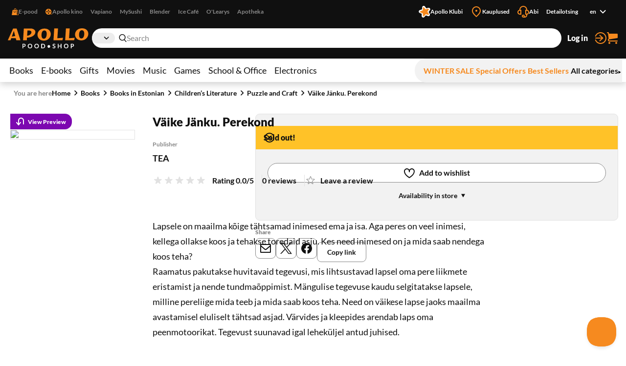

--- FILE ---
content_type: text/html; charset=utf-8
request_url: https://www.apollo.ee/en/vaike-janku-perekond.html
body_size: 125193
content:
<!DOCTYPE html><html lang="en"><head><meta charSet="utf-8"/><meta name="viewport" content="width=device-width, initial-scale=1, minimum-scale=1, maximum-scale=2, user-scalable=yes"/><link rel="stylesheet" href="/_next/static/css/29ccbe3c4c088abb.css" data-precedence="next"/><link rel="stylesheet" href="/_next/static/css/3ad27effbf0a220e.css" data-precedence="next"/><link rel="stylesheet" href="/_next/static/css/43c7c34003df3405.css" data-precedence="next"/><link rel="stylesheet" href="/_next/static/css/89c147cb3a3d7552.css" data-precedence="next"/><link rel="stylesheet" href="/_next/static/css/bc519a1aa597fcda.css" data-precedence="next"/><link rel="stylesheet" href="/_next/static/css/9be1844f3377c0c0.css" data-precedence="next"/><link rel="stylesheet" href="/_next/static/css/a07a83b341ea3e70.css" data-precedence="next"/><link rel="stylesheet" href="/_next/static/css/30e11ea32a1cf5c8.css" data-precedence="next"/><link rel="stylesheet" href="/_next/static/css/b05a8ef9d52e65e2.css" data-precedence="next"/><link rel="stylesheet" href="/_next/static/css/ec3a67d5775a5339.css" data-precedence="next"/><link rel="stylesheet" href="/_next/static/css/ee595b2aba44656f.css" data-precedence="next"/><link rel="stylesheet" href="/_next/static/css/a0696ec1fda94ca9.css" data-precedence="next"/><link rel="stylesheet" href="/_next/static/css/ad49631f61c12143.css" data-precedence="next"/><link rel="stylesheet" href="/_next/static/css/03e10d1d2b48cd7d.css" data-precedence="next"/><link rel="stylesheet" href="/_next/static/css/bee8ee6993eaf8bb.css" data-precedence="next"/><link rel="stylesheet" href="/_next/static/css/6d9e806aadcffcbf.css" data-precedence="next"/><link rel="preload" as="script" fetchPriority="low" href="/_next/static/chunks/webpack-a9cd9f88c77c1298.js"/><script src="/_next/static/chunks/52774a7f-358124402459c0d8.js" async=""></script><script src="/_next/static/chunks/4bd1b696-1b312bf71b949326.js" async=""></script><script src="/_next/static/chunks/1431-c9df40ce94b16aef.js" async=""></script><script src="/_next/static/chunks/main-app-ffc9a3540a692b6d.js" async=""></script><script src="/_next/static/chunks/3025bf54-ff392dca42c99fb1.js" async=""></script><script src="/_next/static/chunks/1356-ca0d17791cb306e5.js" async=""></script><script src="/_next/static/chunks/2671-be9c7373cbb393c8.js" async=""></script><script src="/_next/static/chunks/3488-e16203b1fc2a30a1.js" async=""></script><script src="/_next/static/chunks/6281-1ec40c0eb469899c.js" async=""></script><script src="/_next/static/chunks/2729-c5565d0e7dcb6f93.js" async=""></script><script src="/_next/static/chunks/6209-033faf45d7bd7a0e.js" async=""></script><script src="/_next/static/chunks/8130-f64e00d19bcca8e8.js" async=""></script><script src="/_next/static/chunks/7984-4b8c1f7580e9ead7.js" async=""></script><script src="/_next/static/chunks/373-9547727e2ef6767e.js" async=""></script><script src="/_next/static/chunks/5769-9829ebe80a9af3a8.js" async=""></script><script src="/_next/static/chunks/8791-8937083851513fb0.js" async=""></script><script src="/_next/static/chunks/app/%5Blocale%5D/(shop)/layout-1b7fd3db316f0d17.js" async=""></script><script src="/_next/static/chunks/3168-2a015a0d516dbfc5.js" async=""></script><script src="/_next/static/chunks/999-ea1d13a5a5a4bd8a.js" async=""></script><script src="/_next/static/chunks/6208-611d7064cd30d3b8.js" async=""></script><script src="/_next/static/chunks/app/%5Blocale%5D/(shop)/%5BcustomerGroupId%5D/product/%5Bid%5D/page-1a10e95e31eb4ce5.js" async=""></script><link rel="preload" href="https://www.googletagmanager.com/gtm.js?id=GTM-NP5PC2" as="script"/><title>Väike Jänku. Perekond | Apollo E-pood</title><meta name="description" content="Lapsele on maailma kõige tähtsamad inimesed ema ja isa. Aga peres on veel inimesi, kellega ollakse koos ja tehakse toredaid asju. Kes need inimesed on ja mida s"/><meta name="robots" content="index, follow"/><link rel="canonical" href="https://www.apollo.ee/et/vaike-janku-perekond.html"/><link rel="alternate" hrefLang="et-EE" href="https://www.apollo.ee/et/vaike-janku-perekond.html"/><link rel="alternate" hrefLang="en-US" href="https://www.apollo.ee/en/vaike-janku-perekond.html"/><link rel="alternate" hrefLang="ru-RU" href="https://www.apollo.ee/ru/vaike-janku-perekond.html"/><link rel="alternate" hrefLang="x-default" href="https://www.apollo.ee/et/vaike-janku-perekond.html"/><meta property="og:title" content="Väike Jänku. Perekond | Apollo E-pood"/><meta property="og:description" content="Lapsele on maailma kõige tähtsamad inimesed ema ja isa. Aga peres on veel inimesi, kellega ollakse koos ja tehakse toredaid asju. Kes need inimesed on ja mida s"/><meta property="og:image" content="https://cdn.apollo.ee/o/apollo/9/a/9/8/9a989d4dfce6be4bb70788479ceecd44ed11018c_37493907.jpg"/><meta name="twitter:card" content="summary_large_image"/><meta name="twitter:title" content="Väike Jänku. Perekond | Apollo E-pood"/><meta name="twitter:description" content="Lapsele on maailma kõige tähtsamad inimesed ema ja isa. Aga peres on veel inimesi, kellega ollakse koos ja tehakse toredaid asju. Kes need inimesed on ja mida s"/><meta name="twitter:image" content="https://cdn.apollo.ee/o/apollo/9/a/9/8/9a989d4dfce6be4bb70788479ceecd44ed11018c_37493907.jpg"/><link rel="icon" href="/favicon.ico" type="image/x-icon" sizes="128x128"/><link rel="icon" href="/icon.png?82dec42fe36c2e01" type="image/png" sizes="180x180"/><link rel="apple-touch-icon" href="/apple-icon.png?82dec42fe36c2e01" type="image/png" sizes="180x180"/><meta name="sentry-trace" content="2ca1f8b07c5b4b274478f229698f1ca3-3267504e37508f05-0"/><meta name="baggage" content="sentry-environment=production,sentry-release=5rwPhiUo8nntik1eHNtah,sentry-public_key=0f1998123f37e773f9685c8fca18e94b,sentry-trace_id=2ca1f8b07c5b4b274478f229698f1ca3,sentry-sampled=false"/><script src="/_next/static/chunks/polyfills-42372ed130431b0a.js" noModule=""></script></head><body><div class="styles_frame-main__2AsUj frame-main"><a href="#main" class="styles_skip-link__8DB67">Skip to content</a><header aria-label="Main header" class="styles_main__F4u43 main-header"><div class="styles_main-header__inner__wro7b main-header__inner"><div class="styles_secondary___7cL_"><div class="styles_main__inner__hDQoa"><div role="navigation" aria-label="External links"><ul class="styles_link-list__LY2Mx styles_external-links__kfy7Q external-links"><li class="styles_link-list__item__cSUgm"><a href="#" target="_blank" rel="noreferrer"><div class="styles_title__K59yU"><svg height="20" width="20" fill="none" viewBox="0 0 16 16"><path fill="#F68A1F" fill-rule="evenodd" d="M8 1a1.5 1.5 0 0 0-1.5 1.5V4h3V2.5A1.5 1.5 0 0 0 8 1m2.5 3H14l2 12H0L2 4h3.5V2.5a2.5 2.5 0 0 1 5 0zM12 15h2.82L13.153 5H12zM7 9a1.5 1.5 0 0 1-1.5-1.5V6h-1v1.5a2.5 2.5 0 0 0 5 0V6h-1v1.5A1.5 1.5 0 0 1 7 9" clip-rule="evenodd"></path></svg><span>E-pood</span></div></a></li><li class="styles_link-list__item__cSUgm"><a href="https://www.apollokino.ee/" target="_blank" rel="noreferrer"><div class="styles_title__K59yU"><svg height="20" width="20" fill="none" viewBox="0 0 16 16"><path fill="#F68A1F" fill-rule="evenodd" d="M7 15A7 7 0 1 0 7 1a7 7 0 0 0 0 14m0-9a1.5 1.5 0 1 0 0-3 1.5 1.5 0 0 0 0 3m0 3a1 1 0 1 0 0-2 1 1 0 0 0 0 2m1.5 2.5a1.5 1.5 0 1 1-3 0 1.5 1.5 0 0 1 3 0m-5-2a1.5 1.5 0 1 0 0-3 1.5 1.5 0 0 0 0 3M12 8a1.5 1.5 0 1 1-3 0 1.5 1.5 0 0 1 3 0" clip-rule="evenodd"></path><path fill="#F68A1F" d="M7 13h9v1H7z"></path></svg><span>Apollo kino</span></div></a></li><li class="styles_link-list__item__cSUgm"><a href="https://vapiano.ee/" target="_blank" rel="noreferrer"><div class="styles_title__K59yU"><span>Vapiano</span></div></a></li><li class="styles_link-list__item__cSUgm"><a href="https://mysushi.ee/" target="_blank" rel="noreferrer"><div class="styles_title__K59yU"><span>MySushi</span></div></a></li><li class="styles_link-list__item__cSUgm"><a href="https://www.blenderjuice.ee/" target="_blank" rel="noreferrer"><div class="styles_title__K59yU"><span>Blender</span></div></a></li><li class="styles_link-list__item__cSUgm"><a href="https://www.facebook.com/IceCafeEesti/" target="_blank" rel="noreferrer"><div class="styles_title__K59yU"><span>Ice Café</span></div></a></li><li class="styles_link-list__item__cSUgm"><a href="https://www.olearys.ee/" target="_blank" rel="noreferrer"><div class="styles_title__K59yU"><span>O&#x27;Learys</span></div></a></li><li class="styles_link-list__item__cSUgm"><a href="https://www.apotheka.ee/" target="_blank" rel="noreferrer"><div class="styles_title__K59yU"><span>Apotheka</span></div></a></li></ul></div><div role="navigation" aria-label="Extra links"><ul class="styles_link-list__LY2Mx styles_extra-links__Y94ZF extra-links"><li class="styles_link-list__item__cSUgm"><a href="https://www.apolloklubi.ee/"><div class="styles_title__K59yU"><svg height="20" width="20" viewBox="0 0 512 512"><path d="M495.88 114.51c-15.15-23.72-43.59-35.32-71.01-28.97l-93.77 20.94-55.19-78.43c-15.86-22.8-44.2-33.36-71.1-26.48l-1 .23c-27.23 7.03-47.1 30.43-49.62 58.45l-9.1 95.48-91.86 28.22c-26.95 8.09-45.9 32.26-47.32 60.36-1.74 28.08 14.42 54.2 40.33 65.16l88.1 38.05-1.57 95.86c-.64 28.11 16.53 53.57 42.83 63.5 26.21 10.3 56.07 3.01 74.58-18.21l60.63-68.62a6.6 6.6 0 0 1 7.1-1.89l86.69 29.59c26.58 9.25 56.1.81 73.76-21.1 17.98-22.01 20.21-52 5.78-76.38l-48.86-82.53 57.74-76.7c17.07-22.67 18.16-52.73 2.75-76.54" style="fill:#fff"></path><path d="M181.48 93.34c.46-30.7 39.05-43.99 58.31-20.07l62.36 77.47c1.14 1.37 2.98 1.96 4.69 1.43l95.02-29.36c29.34-9.08 53.94 23.56 37.1 49.25l-54.39 83.25c-.97 1.5-.94 3.43.09 4.89l57.29 81.3c17.68 25.1-5.76 58.56-35.39 50.53l-84.48-22.92c-8.64-2.35-17.85.82-23.21 7.99l-52.51 70.1c-18.41 24.58-57.47 12.63-58.99-18.03l-4.89-99.32a4.372 4.372 0 0 0-2.96-3.94l-94.13-32.09c-29.06-9.9-29.77-50.75-1.07-61.68l92.95-35.35a4.368 4.368 0 0 0 2.8-4.03l1.46-99.44h-.02Z" style="fill:#f68a1f"></path></svg><span>Apollo Klubi</span></div></a></li><li class="styles_link-list__item__cSUgm"><a href="https://www.apollo.ee/en/kauplused"><div class="styles_title__K59yU"><svg height="20" width="20" xml:space="preserve" viewBox="0 0 24 24"><path d="M12 22.9c-.32 0-.64-.12-.88-.36l-.78-.78C6.56 18.02 3 14.48 3 10c0-4.96 4.04-9 9-9s9 4.04 9 9c0 4.5-3.5 7.96-7.2 11.62l-.92.91c-.24.24-.56.37-.88.37M12 3c-3.86 0-7 3.14-7 7 0 3.65 3.28 6.9 6.75 10.34l.25.25.39-.39C15.94 16.7 19 13.67 19 10c0-3.86-3.14-7-7-7" style="fill:#f68a1f"></path><circle cx="12" cy="10" r="2" style="fill:#f68a1f"></circle></svg><span>Kauplused</span></div></a></li><li class="styles_link-list__item__cSUgm"><a href="https://www.apollo.ee/help"><div class="styles_title__K59yU"><svg height="20" width="20" xml:space="preserve" viewBox="0 0 24 24"><path d="M24 13c0-2.41-1.72-4.43-4-4.9V8c0-4.41-3.59-8-8-8S4 3.59 4 8v.1c-2.28.47-4 2.49-4 4.9 0 2.76 2.24 5 5 5h3V8H6c0-3.31 2.69-6 6-6s6 2.69 6 6h-2v10h2v1c0 1.65-1.35 3-3 3h-.18c.11-.31.18-.65.18-1 0-1.65-1.35-3-3-3s-3 1.35-3 3 1.35 3 3 3h3c2.76 0 5-2.24 5-5v-1.1c2.28-.47 4-2.49 4-4.9M6 16H5c-1.65 0-3-1.35-3-3s1.35-3 3-3h1zm6 4c.55 0 1 .45 1 1s-.45 1-1 1-1-.45-1-1 .45-1 1-1m7-4h-1v-6h1c1.65 0 3 1.35 3 3s-1.35 3-3 3" style="fill:#f68a1f"></path></svg><span>Abi</span></div></a></li><li class="styles_link-list__item__cSUgm"><a href="https://www.apollo.ee/et/catalogsearch/advanced"><div class="styles_title__K59yU"><span>Detailotsing</span></div></a></li><li class="styles_link-list__item__cSUgm"><div class="styles_accessible-drop__kw_6R styles_align-right__t9uK3"><button class="button styles_button__4hFZL styles_layout-link__PoAgk styles_intent-discrete__e9kYF styles_size-small__k6oLn styles_has-icon-after__RseT3 styles_align-center__aNWgc" type="button" aria-haspopup="true" aria-expanded="false"><span class="styles_button__inner__eeSk_"><span class="styles_text__lezxR">en</span><svg height="16" width="16" class="styles_button__icon__9ZC6L" xml:space="preserve" viewBox="0 0 24 24"><path fill="#101010" fill-rule="evenodd" d="M12.1 15.2c.4.4 1 .4 1.4 0l4.9-4.9c.4-.4.4-1 0-1.4-.4-.4-1-.4-1.4 0l-4.2 4.2-4.3-4.3c-.4-.4-1-.4-1.4 0-.4.4-.4 1 0 1.4z" clip-rule="evenodd"></path></svg></span></button></div></li></ul></div></div></div><div class="styles_primary__DWNiM"><div class="styles_main__inner__hDQoa"><div class="styles_logo__6aKTS"><a href="/en"><img alt="Apollo E-pood | Shop" loading="lazy" width="165" height="40" decoding="async" data-nimg="1" style="color:transparent" src="https://api.live.apollo.ee/media/logo/stores/3/apollo_logo.svg"/></a></div><div class="styles_header-search__mqYyH"><button class="button styles_button__4hFZL styles_layout-icon__y1KjU styles_size-default__MWEvi has-icon styles_has-icon__OdQqZ styles_align-center__aNWgc styles_search-expand__AbhrZ" type="button" aria-controls="header-search"><span class="styles_button__inner__eeSk_"><svg height="16" width="16" class="styles_button__icon__9ZC6L" xml:space="preserve" viewBox="0 0 512 512"><path fill="#B88D97" d="M490.4 471.1 379.3 356.8c35.6-37.9 57.6-88.9 57.6-145C436.9 95 342.2 0 225.8 0s-211 95-211 211.8c0 116.8 94.7 211.8 211.1 211.8 43.3 0 83.6-13.2 117.2-35.7.6.7.8 1.6 1.4 2.2l111.4 114.6c4.7 4.9 11 7.3 17.3 7.3 6.1 0 12.1-2.3 16.8-6.8 9.5-9.3 9.7-24.6.4-34.1M63 211.8c0-90.2 73-163.6 162.8-163.6 89.8 0 162.9 73.4 162.9 163.6s-73.1 163.6-162.9 163.6C136 375.4 63 302 63 211.8"></path></svg><span class="styles_text__lezxR">Expand search</span></span></button><div class="styles_header-search__inner__QE3IE" id="header-search"><form id="header-search-form" role="search" aria-label="Quick search" action="/en/catalogsearch/result" method="GET"><div role="combobox" aria-haspopup="listbox" aria-owns="header-search-drop" aria-controls="header-search-drop" aria-expanded="true" class="styles_search-form__On3JR"><div class="styles_control-select__JJ_Ll styles_theme-stylized__i5Ska"><div class="styles_control-select-holder__WN1Tk"><p class="styles_control-select-value__Vkn0q"></p><select name="category_id" id="categories" class="styles_control-select-select__xQvsg" spellCheck="false" autoComplete="nope" aria-label="Categories"><option value="-1">All</option><option value="683">Books</option><option value="709">E-books                                  </option><option value="1899">Gifts</option><option value="9">Movies</option><option value="628">Music</option><option value="14">Games                                    </option><option value="1913">School &amp; Office</option><option value="9075">Electronics</option></select><svg height="20" width="20" xml:space="preserve" viewBox="0 0 24 24"><path fill="#101010" fill-rule="evenodd" d="M12.1 15.2c.4.4 1 .4 1.4 0l4.9-4.9c.4-.4.4-1 0-1.4-.4-.4-1-.4-1.4 0l-4.2 4.2-4.3-4.3c-.4-.4-1-.4-1.4 0-.4.4-.4 1 0 1.4z" clip-rule="evenodd"></path></svg></div></div><div class="styles_control-input__dSR2p styles_theme-minimal__VhO64"><span class="styles_control-input-addon-front__ksNkw"><svg height="16" width="16" xml:space="preserve" viewBox="0 0 512 512"><path fill="#B88D97" d="M490.4 471.1 379.3 356.8c35.6-37.9 57.6-88.9 57.6-145C436.9 95 342.2 0 225.8 0s-211 95-211 211.8c0 116.8 94.7 211.8 211.1 211.8 43.3 0 83.6-13.2 117.2-35.7.6.7.8 1.6 1.4 2.2l111.4 114.6c4.7 4.9 11 7.3 17.3 7.3 6.1 0 12.1-2.3 16.8-6.8 9.5-9.3 9.7-24.6.4-34.1M63 211.8c0-90.2 73-163.6 162.8-163.6 89.8 0 162.9 73.4 162.9 163.6s-73.1 163.6-162.9 163.6C136 375.4 63 302 63 211.8"></path></svg></span><div class="styles_control-input-holder__7aaKF"><input id="header-search-input" class="styles_control-input-input__7NL3x" type="text" placeholder="Search" spellCheck="false" autoComplete="off" name="q" value=""/></div></div></div></form><div class="styles_drop__DYeo5" id="header-search-drop" role="listbox" aria-labelledby="header-search-input" tabindex="0"><ul class="styles_link-list__LY2Mx styles_extra-links__Y94ZF extra-links"><li class="styles_link-list__item__cSUgm"><a href="/en/kampaaniad/apollo-klubi-eripakkumine"><div class="styles_title__K59yU"><svg height="20" width="20" viewBox="0 0 512 512"><path d="M495.88 114.51c-15.15-23.72-43.59-35.32-71.01-28.97l-93.77 20.94-55.19-78.43c-15.86-22.8-44.2-33.36-71.1-26.48l-1 .23c-27.23 7.03-47.1 30.43-49.62 58.45l-9.1 95.48-91.86 28.22c-26.95 8.09-45.9 32.26-47.32 60.36-1.74 28.08 14.42 54.2 40.33 65.16l88.1 38.05-1.57 95.86c-.64 28.11 16.53 53.57 42.83 63.5 26.21 10.3 56.07 3.01 74.58-18.21l60.63-68.62a6.6 6.6 0 0 1 7.1-1.89l86.69 29.59c26.58 9.25 56.1.81 73.76-21.1 17.98-22.01 20.21-52 5.78-76.38l-48.86-82.53 57.74-76.7c17.07-22.67 18.16-52.73 2.75-76.54" style="fill:#fff"></path><path d="M181.48 93.34c.46-30.7 39.05-43.99 58.31-20.07l62.36 77.47c1.14 1.37 2.98 1.96 4.69 1.43l95.02-29.36c29.34-9.08 53.94 23.56 37.1 49.25l-54.39 83.25c-.97 1.5-.94 3.43.09 4.89l57.29 81.3c17.68 25.1-5.76 58.56-35.39 50.53l-84.48-22.92c-8.64-2.35-17.85.82-23.21 7.99l-52.51 70.1c-18.41 24.58-57.47 12.63-58.99-18.03l-4.89-99.32a4.372 4.372 0 0 0-2.96-3.94l-94.13-32.09c-29.06-9.9-29.77-50.75-1.07-61.68l92.95-35.35a4.368 4.368 0 0 0 2.8-4.03l1.46-99.44h-.02Z" style="fill:#f68a1f"></path></svg><span>Apollo klubi pakkumised</span></div></a></li><li class="styles_link-list__item__cSUgm"><a href="/en/catalogsearch/advanced"><div class="styles_title__K59yU"><span>Detailotsing</span></div></a></li></ul></div></div></div><ul class="styles_link-list__LY2Mx styles_mainbar__yLdYl mainbar"><li class="styles_link-list__item__cSUgm"><button class="styles_user-button__lvpuV"><span>Log in<svg height="24" width="24" xml:space="preserve" viewBox="0 0 24 24"><g><path d="M1 12c0 .55.45 1 1 1h11.93l-4.11 3.76a.997.997 0 0 0-.06 1.41c.2.21.47.32.74.32.24 0 .48-.09.68-.26l6-5.5c.01 0 .01-.01.01-.02.07-.07.13-.16.17-.24.02-.03.04-.05.05-.08.05-.12.08-.26.08-.4s-.03-.27-.08-.4c-.01-.03-.04-.05-.05-.08-.05-.09-.1-.17-.17-.24-.01-.01-.01-.01-.01-.02l-6-5.5c-.41-.37-1.04-.34-1.41.06-.38.42-.35 1.05.05 1.43L13.93 11H2c-.55 0-1 .45-1 1" style="fill:#f68a1f"></path><path d="M12 0C7.02 0 2.63 3 .82 7.64a1.004 1.004 0 0 0 1.87.73C4.19 4.5 7.85 2 12 2c5.51 0 10 4.49 10 10s-4.49 10-10 10c-4.15 0-7.81-2.5-9.32-6.36a1.001 1.001 0 0 0-1.87.72C2.63 21 7.02 24 12 24c6.62 0 12-5.38 12-12S18.62 0 12 0" style="fill:#f68a1f"></path></g></svg></span></button></li><li class="styles_link-list__item__cSUgm"><a href="/en/cart"><div class="styles_title__K59yU"><svg height="20" width="20" xml:space="preserve" viewBox="0 0 24 24"><path fill="#F68A1F" d="M5.8 14.7 22 12c.6-.1 1-.6 1-1.2V4.2c0-.6-.6-1.2-1.2-1.2H5.3L5 .9C4.9.4 4.5 0 4 0H2c-.5 0-1 .4-1 1s.5 1 1 1h1.1l1.4 11.1c-.9.5-1.5 1.5-1.5 2.6v.3c0 1.7 1.3 3 3 3h16c.5 0 1-.5 1-1s-.5-1-1-1H6c-.6 0-1-.5-1-1v-.3c0-.5.3-.9.8-1M6 20c-1.1 0-2 .9-2 2s.9 2 2 2 2-.9 2-2-.9-2-2-2m14 0c-1.1 0-2 .9-2 2s.9 2 2 2 2-.9 2-2-.9-2-2-2"></path></svg><span>Cart</span></div></a></li></ul></div></div><nav class="styles_menu__Mg0Ux" aria-label="Main menu"><div class="styles_menu__inner__rEn8j"><span data-focus-scope-start="true" hidden=""></span><ul class="styles_menu__primary__DdD6B"><li class="styles_closed__EVa_m"><a href="/en/raamatud">Books</a></li><li class="styles_closed__EVa_m"><a href="/en/e-raamatud">E-books                                  </a></li><li class="styles_closed__EVa_m"><a href="/en/kingitused">Gifts</a></li><li class="styles_closed__EVa_m"><a href="/en/filmid">Movies</a></li><li class="styles_closed__EVa_m"><a href="/en/muusika">Music</a></li><li class="styles_closed__EVa_m"><a href="/en/mangud">Games                                    </a></li><li class="styles_closed__EVa_m"><a href="/en/kooli-ja-kontoritarbed">School &amp; Office</a></li><li class="styles_closed__EVa_m"><a href="/en/elektroonika">Electronics</a></li></ul><span data-focus-scope-end="true" hidden=""></span><ul class="styles_menu__secondary__CUFB8"><li class="styles_hilited__GjNPX"><a href="/en/talveale"><span class="styles_hilited__GjNPX">WINTER SALE</span></a></li><li class="styles_hilited__GjNPX"><a href="/en/eripakkumised"><span class="styles_hilited__GjNPX">Special Offers</span></a></li><li class="styles_hilited__GjNPX"><a href="/en/edetabelid"><span class="styles_hilited__GjNPX">Best Sellers</span></a></li><li class="mobile-hide tablet-hide"><a href="/en/kategooriad"><span>All categories</span><div><svg height="6" width="6" xml:space="preserve" viewBox="0 0 500 500"><g><path d="M466.51 250 33.49 500V0z"></path></g></svg></div></a></li></ul></div></nav></div></header><main class="styles_main__FDRs8 styles_size-full__AlqSK" id="main"><div class="styles_inner__k2ncv"><section class="styles_block__GJdIq" aria-label="Product Section"><div class="styles_block__inner__zHhTN"><nav aria-label="Breadcrumb navigation" aria-describedby="breadcrumbs-main-breadcrumbs-title" class="styles_breadcrumbs__NarXt"><p class="styles_breadcrumbs__title__73YDe" id="breadcrumbs-main-breadcrumbs-title">You are here</p><ol><li aria-current="false"><a href="/">Home</a><svg height="16" width="16" xml:space="preserve" viewBox="0 0 24 24"><path fill="#101010" fill-rule="evenodd" d="M15.9 12.7c.4-.4.4-1 0-1.4l-4.9-5c-.4-.3-1-.3-1.4 0-.4.4-.4 1 0 1.4l4.2 4.2-4.2 4.2c-.4.4-.4 1 0 1.4.4.4 1 .4 1.4 0z" clip-rule="evenodd"></path></svg></li><li aria-current="false"><a href="/en/raamatud">Books</a><svg height="16" width="16" xml:space="preserve" viewBox="0 0 24 24"><path fill="#101010" fill-rule="evenodd" d="M15.9 12.7c.4-.4.4-1 0-1.4l-4.9-5c-.4-.3-1-.3-1.4 0-.4.4-.4 1 0 1.4l4.2 4.2-4.2 4.2c-.4.4-.4 1 0 1.4.4.4 1 .4 1.4 0z" clip-rule="evenodd"></path></svg></li><li aria-current="false"><a href="/en/raamatud/eestikeelsed-raamatud">Books in Estonian</a><svg height="16" width="16" xml:space="preserve" viewBox="0 0 24 24"><path fill="#101010" fill-rule="evenodd" d="M15.9 12.7c.4-.4.4-1 0-1.4l-4.9-5c-.4-.3-1-.3-1.4 0-.4.4-.4 1 0 1.4l4.2 4.2-4.2 4.2c-.4.4-.4 1 0 1.4.4.4 1 .4 1.4 0z" clip-rule="evenodd"></path></svg></li><li aria-current="false"><a href="/en/raamatud/eestikeelsed-raamatud/lastekirjandus">Children’s Literature</a><svg height="16" width="16" xml:space="preserve" viewBox="0 0 24 24"><path fill="#101010" fill-rule="evenodd" d="M15.9 12.7c.4-.4.4-1 0-1.4l-4.9-5c-.4-.3-1-.3-1.4 0-.4.4-.4 1 0 1.4l4.2 4.2-4.2 4.2c-.4.4-.4 1 0 1.4.4.4 1 .4 1.4 0z" clip-rule="evenodd"></path></svg></li><li aria-current="false"><a href="/en/raamatud/eestikeelsed-raamatud/lastekirjandus/nuputa-ja-meisterda">Puzzle and Craft</a><svg height="16" width="16" xml:space="preserve" viewBox="0 0 24 24"><path fill="#101010" fill-rule="evenodd" d="M15.9 12.7c.4-.4.4-1 0-1.4l-4.9-5c-.4-.3-1-.3-1.4 0-.4.4-.4 1 0 1.4l4.2 4.2-4.2 4.2c-.4.4-.4 1 0 1.4.4.4 1 .4 1.4 0z" clip-rule="evenodd"></path></svg></li><li aria-current="page"><a href="/en/vaike-janku-perekond.html">Väike Jänku. Perekond</a></li></ol></nav><script type="application/ld+json">{"@context":"https://schema.org","@type":"BreadcrumbList","itemListElement":[{"@type":"ListItem","position":1,"name":"Home","item":"https://www.apollo.ee/"},{"@type":"ListItem","position":2,"name":"Home","item":"https://www.apollo.ee/"},{"@type":"ListItem","position":3,"name":"Books","item":"https://www.apollo.ee/en/raamatud"},{"@type":"ListItem","position":4,"name":"Books in Estonian","item":"https://www.apollo.ee/en/raamatud/eestikeelsed-raamatud"},{"@type":"ListItem","position":5,"name":"Children’s Literature","item":"https://www.apollo.ee/en/raamatud/eestikeelsed-raamatud/lastekirjandus"},{"@type":"ListItem","position":6,"name":"Puzzle and Craft","item":"https://www.apollo.ee/en/raamatud/eestikeelsed-raamatud/lastekirjandus/nuputa-ja-meisterda"},{"@type":"ListItem","position":7,"name":"Väike Jänku. Perekond"}]}</script><script type="application/ld+json">{"@context":"https://schema.org","@type":"Product","name":"Väike Jänku. Perekond","image":["https://cdn.apollo.ee/o/apollo/9/a/9/8/9a989d4dfce6be4bb70788479ceecd44ed11018c_37493907.jpg"],"category":"Books > Books in Estonian > Children’s Literature > Puzzle and Craft","description":"Lapsele on maailma kõige tähtsamad inimesed ema ja isa. Aga peres on veel inimesi, kellega ollakse koos ja tehakse toredaid asju. Kes need inimesed on ja mida saab nendega koos teha?\r\nRaamatus pakutakse huvitavaid tegevusi, mis lihtsustavad lapsel oma pere liikmete eristamist ja nende tundmaõppimist. Mängulise tegevuse kaudu selgitatakse lapsele, milline pereliige mida teeb ja mida saab koos teha. Need on väikese lapse jaoks maailma avastamisel eluliselt tähtsad asjad. Värvides ja kleepides arendab laps oma peenmotoorikat. Tegevust suunavad igal leheküljel antud juhised.\r\n","url":"https://www.apollo.ee/en/vaike-janku-perekond.html","offers":{"@type":"Offer","price":1.99,"priceCurrency":"EUR","priceValidUntil":"2027-01-14T08:08:15.433Z","itemCondition":"https://schema.org/NewCondition","availability":"https://schema.org/OutOfStock","url":"https://www.apollo.ee/en/vaike-janku-perekond.html","seller":{"@type":"Organization","name":"Apollo"}},"sku":"37493907","primaryImageOfPage":{"@type":"ImageObject","url":"https://cdn.apollo.ee/o/apollo/9/a/9/8/9a989d4dfce6be4bb70788479ceecd44ed11018c_37493907.jpg"},"gtin":"9789949173907","numberOfPages":12,"datePublished":"2018","publisher":{"@type":"Organization","name":"TEA"},"height":{"@type":"QuantitativeValue","value":225,"unitCode":"MM"},"width":{"@type":"QuantitativeValue","value":225,"unitCode":"MM"},"additionalProperty":[{"@type":"PropertyValue","name":"Format","value":"Paperback"},{"@type":"PropertyValue","name":"Series","value":"Lapse oma kleepsuraamat"}]}</script><script type="application/ld+json">{"@context":"https://schema.org","@type":"WebPage","url":"https://www.apollo.ee/en/vaike-janku-perekond.html","name":"Väike Jänku. Perekond","primaryImageOfPage":{"@type":"ImageObject","url":"https://cdn.apollo.ee/o/apollo/9/a/9/8/9a989d4dfce6be4bb70788479ceecd44ed11018c_37493907.jpg"}}</script><article class="styles_product-card-detailed__QhNr_ styles_single__NXJbc"><div class="styles_product-card-detailed__graphics__y8r2Q" data-position="xundefined"><button class="button styles_button__4hFZL styles_layout-badge__uoU4V styles_intent-special__sskpa styles_size-default__MWEvi has-icon styles_has-icon__OdQqZ styles_align-center__aNWgc" type="button"><span class="styles_button__inner__eeSk_"><svg height="16" width="16" class="styles_button__icon__9ZC6L" xml:space="preserve" viewBox="0 0 16 16"><path fill="#FFF" d="M10 0C6.7 0 4 2.7 4 6v6.1L1.8 9.4c-.3-.4-1-.5-1.4-.2-.4.3-.5 1-.2 1.4l4 5 .2.2.1.1c.2.1.4.1.5.1s.3 0 .4-.1c0 0 .1 0 .1-.1.1-.1.2-.1.2-.2l4-5c.3-.4.3-1.1-.2-1.4-.3-.3-.9-.3-1.3.2L6 12.1V6c0-2.2 1.8-4 4-4s4 1.8 4 4v7c0 .6.4 1 1 1s1-.4 1-1V6c0-3.3-2.7-6-6-6"></path></svg><span class="styles_text__lezxR">View Preview</span></span></button><div class="styles_product-gallery__hwV6b" role="region" aria-label="Product images"><div class="slick-slider slick-initialized"><div class="slick-list"><div class="slick-track" style="width:100%;left:0%"><div data-index="0" class="slick-slide slick-active slick-current" tabindex="-1" aria-hidden="false" style="outline:none;width:100%"><div><div tabindex="-1" style="width:100%;display:inline-block"><button aria-label="Click to zoom"><img alt="Väike Jänku. Perekond" loading="lazy" width="255" height="395" decoding="async" data-nimg="1" style="color:transparent" srcSet="/_next/image?url=https%3A%2F%2Fcdn.apollo.ee%2Fo%2Fapollo%2F9%2Fa%2F9%2F8%2F9a989d4dfce6be4bb70788479ceecd44ed11018c_37493907.jpg&amp;w=256&amp;q=75 1x, /_next/image?url=https%3A%2F%2Fcdn.apollo.ee%2Fo%2Fapollo%2F9%2Fa%2F9%2F8%2F9a989d4dfce6be4bb70788479ceecd44ed11018c_37493907.jpg&amp;w=640&amp;q=75 2x" src="https://cdn.apollo.ee/o/apollo/9/a/9/8/9a989d4dfce6be4bb70788479ceecd44ed11018c_37493907.jpg"/></button></div></div></div></div></div></div></div></div><div class="styles_product-card-detailed__primary__C8cIf"><header class="styles_product-card-detailed__header__WhMxk"><div class="styles_heading__3pDhf styles_mobile-wrap__1MRHu styles_tablet-wrap__5stTS"><h1 class="styles_heading__title__Xym7A styles_align-left__aHTGM">Väike Jänku. Perekond</h1></div></header><div class="styles_product-card-detailed__meta__fya92"><dl class="styles_meta-list__ceAan styles_size-default__sjbFQ" aria-label="Väike Jänku. Perekond meta"><div class="styles_meta-list__item__4bnzC styles_size-default__sjbFQ"><dt class="">Publisher</dt><dd><div class="styles_clip-content__WNnoF styles_size-default__8_0Jo styles_can-collapse__jvDZa"><div class="styles_clip-content__inner__4TgIf" id="meta-publisher">TEA</div></div></dd></div></dl><ul class="styles_link-list__LY2Mx styles_product-rating__96TsO product-rating"><li class="styles_link-list__item__cSUgm"><a href="/en/reviews/247491"><div class="styles_product-rating__p9Jwo" data-value="0"><span class="">Rating 0.0/5</span><svg height="22" width="110" xml:space="preserve" viewBox="0 0 120 24"><g fill="#E1E1E1"><path d="M19.4 8.6h-4.9L13 3.9c-.1-.5-.6-.7-1-.7s-.8.2-1 .7L9.5 8.6H4.6c-1 0-1.4 1.2-.6 1.8l4 2.9L6.5 18c-.3.9.8 1.7 1.5 1.1l4-2.9 4 2.9c.8.6 1.8-.2 1.5-1.1L16 13.3l4-2.9c.8-.6.4-1.8-.6-1.8"></path><path d="M11 3.9 9.5 8.6H4.6c-1 0-1.4 1.2-.6 1.8l4 2.9L6.5 18c-.3.9.8 1.7 1.5 1.1l4-2.9v-13c-.4 0-.8.3-1 .7"></path></g><g fill="#E1E1E1"><path d="M43.4 8.6h-4.9L37 3.9c-.1-.5-.6-.7-1-.7s-.8.2-1 .7l-1.5 4.7h-4.9c-1 0-1.4 1.2-.6 1.8l4 2.9-1.5 4.7c-.3.9.8 1.7 1.5 1.1l4-2.9 4 2.9c.8.6 1.8-.2 1.5-1.1L40 13.3l4-2.9c.8-.6.4-1.8-.6-1.8"></path><path d="m35 3.9-1.5 4.7h-4.9c-1 0-1.4 1.2-.6 1.8l4 2.9-1.5 4.7c-.3.9.8 1.7 1.5 1.1l4-2.9v-13c-.4 0-.8.3-1 .7"></path></g><g fill="#E1E1E1"><path d="M67.4 8.6h-4.9L61 3.9c-.1-.5-.6-.7-1-.7s-.8.2-1 .7l-1.5 4.7h-4.9c-1 0-1.4 1.2-.6 1.8l4 2.9-1.5 4.7c-.3.9.8 1.7 1.5 1.1l4-2.9 4 2.9c.8.6 1.8-.2 1.5-1.1L64 13.3l4-2.9c.8-.6.4-1.8-.6-1.8"></path><path d="m59 3.9-1.5 4.7h-4.9c-1 0-1.4 1.2-.6 1.8l4 2.9-1.5 4.7c-.3.9.8 1.7 1.5 1.1l4-2.9v-13c-.4 0-.8.3-1 .7"></path></g><g fill="#E1E1E1"><path d="M91.4 8.6h-4.9L85 3.9c-.1-.5-.6-.7-1-.7s-.8.2-1 .7l-1.5 4.7h-4.9c-1 0-1.4 1.2-.6 1.8l4 2.9-1.5 4.7c-.3.9.8 1.7 1.5 1.1l4-2.9 4 2.9c.8.6 1.8-.2 1.5-1.1L88 13.3l4-2.9c.8-.6.4-1.8-.6-1.8"></path><path d="m83 3.9-1.5 4.7h-4.9c-1 0-1.4 1.2-.6 1.8l4 2.9-1.5 4.7c-.3.9.8 1.7 1.5 1.1l4-2.9v-13c-.4 0-.8.3-1 .7"></path></g><g fill="#E1E1E1"><path d="M115.4 8.6h-4.9L109 3.9c-.1-.5-.6-.7-1-.7s-.8.2-1 .7l-1.5 4.7h-4.9c-1 0-1.4 1.2-.6 1.8l4 2.9-1.5 4.7c-.3.9.8 1.7 1.5 1.1l4-2.9 4 2.9c.8.6 1.8-.2 1.5-1.1l-1.5-4.7 4-2.9c.8-.6.4-1.8-.6-1.8"></path><path d="m107 3.9-1.5 4.7h-4.9c-1 0-1.4 1.2-.6 1.8l4 2.9-1.5 4.7c-.3.9.8 1.7 1.5 1.1l4-2.9v-13c-.4 0-.8.3-1 .7"></path></g></svg></div></a></li><li class="styles_link-list__item__cSUgm"><a href="#reviews-slider">0 reviews</a></li><li class="styles_link-list__item__cSUgm"><button class="button styles_button__4hFZL styles_layout-link__PoAgk styles_intent-discrete__e9kYF styles_size-default__MWEvi has-icon styles_has-icon__OdQqZ styles_align-center__aNWgc" type="button"><span class="styles_button__inner__eeSk_"><svg height="16" width="16" class="styles_button__icon__9ZC6L styles_large__Ia_Vx" xml:space="preserve" viewBox="0 0 24 24"><path fill="#888" d="M7.4 19.3c-.2 0-.4-.1-.6-.2-.4-.3-.5-.7-.4-1.1L8 13.3l-4-2.9c-.4-.3-.5-.7-.4-1.1s.5-.7 1-.7h4.9L11 3.9c.1-.4.5-.7 1-.7s.8.3 1 .7l1.5 4.7h4.9c.4 0 .8.3 1 .7.1.4 0 .9-.4 1.1l-4 2.9 1.5 4.7c.1.4 0 .9-.4 1.1-.4.3-.8.3-1.2 0l-4-2.9-4 2.9c-.1.1-.3.2-.5.2M4.6 9.6l4.6 3.3-1.7 5.4L12 15l4.6 3.3-1.7-5.4 4.6-3.3h-5.6L12 4.2l-1.7 5.4z"></path></svg><span class="styles_text__lezxR">Leave a review</span></span></button></li></ul></div><div class="styles_product-card-detailed__description__AQMRo"><ul class="styles_link-list__LY2Mx styles_product-variations__rZ_u_ product-variations"></ul><div class="styles_clip-content__WNnoF styles_size-default__8_0Jo styles_can-collapse__jvDZa"><div class="styles_clip-content__inner__4TgIf" id="product-description"><div>Lapsele on maailma kõige tähtsamad inimesed ema ja isa. Aga peres on veel inimesi, kellega ollakse koos ja tehakse toredaid asju. Kes need inimesed on ja mida saab nendega koos teha?
Raamatus pakutakse huvitavaid tegevusi, mis lihtsustavad lapsel oma pere liikmete eristamist ja nende tundmaõppimist. Mängulise tegevuse kaudu selgitatakse lapsele, milline pereliige mida teeb ja mida saab koos teha. Need on väikese lapse jaoks maailma avastamisel eluliselt tähtsad asjad. Värvides ja kleepides arendab laps oma peenmotoorikat. Tegevust suunavad igal leheküljel antud juhised.
</div></div></div><div class="styles_product-warning__0QOnZ"><svg height="40" width="40" class="styles_product-warning__icon__RFGxT" xml:space="preserve" viewBox="0 0 40 40"><g fill-rule="evenodd" clip-rule="evenodd"><path d="M15.8 29.5h-1c-5.4 0-9.8-4.4-9.8-9.8s4.4-9.8 9.8-9.8h1v3c-.3 0-.7-.1-1 0-3.8 0-6.9 3.1-6.9 6.9s3.1 6.9 6.9 6.9h1z"></path><path d="M32.3 29.5h-1c-5.4 0-9.8-4.4-9.8-9.8s4.4-9.8 9.8-9.8h1v3c-.3 0-.7-.1-1 0-3.2 0-6 2.3-6.7 5.8h5.7v2.6h-5.7c.7 3.1 3.5 5.4 6.7 5.4h1z"></path></g></svg><svg height="40" width="40" class="styles_product-warning__icon__RFGxT" xml:space="preserve" viewBox="0 0 40 40"><g><circle cx="20" cy="20" r="19.4" style="fill:#fff"></circle><g><path d="M27.1 23.1c-.2 0-.3-.1-.4-.3 0-.2.1-.4.3-.4 2.7-.5 4.6-1.7 5.5-3.6.9-1.7.8-4-.2-6.1C31.1 9.9 28 9.3 28 9.3c-.1 0-.2-.1-.3-.2-.1-.1-.1-.2 0-.3.5-1.4.4-2.4-.1-2.8-.7-.4-2-.1-2.7.5l-.2.2c.7-.1 1.1 0 1.4.3.4.4.3.9.2 1.2-.1.5-.4.9-.9 1.1-5.6 2.4-5 6-5 6.1 0 .2-.1.4-.3.4-.2 0-.4-.1-.4-.3 0 0-.2-1.1.4-2.5.5-1.2 1.9-3 5.1-4.4.2-.1.4-.3.5-.6 0-.1.1-.4 0-.5 0 0-.2-.2-1.3 0-.2 0-.3-.1-.4-.2-.2-.4 0-.9.5-1.4.8-.7 2.6-1.3 3.7-.6.6.4 1.1 1.3.6 3.3 1 .3 3.4 1.2 4.5 3.7 1.1 2.3 1.1 4.9.1 6.8-1.3 2.1-3.3 3.4-6.3 4"></path><path d="M29.3 20.5c-.1 0-.2 0-.2-.1-2.4-2-4.8-.4-4.9-.4-.2.1-.4.1-.5-.1s-.1-.4.1-.5c0 0 .8-.5 1.8-.7s2.5-.1 4 1.1c.2.1.2.4 0 .5-.1.2-.2.2-.3.2"></path><circle cx="24" cy="14.2" r=".6"></circle><circle cx="29.2" cy="14.4" r=".6"></circle><path d="M26.4 17.7c-.7 0-1.2-.5-1.3-.5-.1-.2-.1-.3-.1-.4l1.1-3.4c.1-.2.3-.3.5-.2s.3.3.2.5l-1.1 3.2c.2.1.4.2.6.2s.3-.1.5-.3c.1-.2.4-.2.5-.1.2.1.2.4.1.5-.3.4-.6.6-1 .6.1-.1 0-.1 0-.1"></path></g><g><path d="M12.7 28c0 1.3-.2 2.2-.5 2.8-.4.6-.9.9-1.6.9s-1.3-.3-1.6-1c-.4-.6-.5-1.6-.5-2.8 0-1.3.2-2.3.5-2.9.4-.6.9-.9 1.6-.9s1.3.3 1.6 1c.3.7.5 1.6.5 2.9m-3.1 0c0 .9.1 1.5.2 1.9s.4.6.7.6c.3 0 .5-.2.7-.6.1-.4.2-1 .2-1.9s-.1-1.5-.2-1.9-.4-.6-.7-.6c-.3 0-.5.2-.7.6-.1.3-.2 1-.2 1.9"></path><path d="M13.2 29.5v-1.3h2.3v1.3z"></path><path d="M20.2 26c0 .5-.1.8-.4 1.2-.2.3-.6.5-1 .7.5.1.9.3 1.1.5.3.3.4.7.4 1.2 0 .7-.2 1.3-.7 1.7-.4.4-1.1.6-1.9.6-.7 0-1.3-.1-1.8-.4V30c.2.1.5.3.8.4s.6.1.9.1c.4 0 .8-.1 1-.3.2-.2.3-.5.3-.8s-.1-.6-.4-.7c-.2-.1-.6-.2-1.1-.2h-.5v-1.2h.5c.5 0 .8-.1 1.1-.2.2-.1.3-.4.3-.8 0-.6-.3-.8-.9-.8-.2 0-.4 0-.6.1s-.4.2-.7.4l-.6-1.1c.6-.5 1.2-.7 2-.7.6 0 1.2.2 1.5.5.5.3.7.7.7 1.3"></path></g><path d="M20 40c11 0 20-9 20-20S31 0 20 0 0 9 0 20s9 20 20 20M9.8 6.5c1.1-.9 2.3-1.6 3.6-2.1 2.1-.9 4.3-1.3 6.6-1.3s4.5.4 6.6 1.3c2 .9 3.8 2.1 5.4 3.6 1.6 1.6 2.8 3.4 3.6 5.4.9 2.1 1.3 4.3 1.3 6.6s-.4 4.5-1.3 6.6c-.6 1.3-1.3 2.6-2.2 3.7 0 0-23.7-23.7-23.6-23.8M7.3 8.8l24 23.8-.1.1c-1.4 1.2-2.9 2.2-4.5 2.9-2.1.9-4.3 1.3-6.6 1.3s-4.5-.4-6.6-1.3c-2-.9-3.8-2.1-5.4-3.6-1.6-1.6-2.8-3.4-3.6-5.4-.9-2.1-1.3-4.3-1.3-6.6s.4-4.5 1.3-6.6c.6-1.7 1.6-3.2 2.8-4.6" style="fill:#c31f16"></path></g></svg><div class="styles_product-warning__content__st1Bi"><h3>Warning</h3><p>Ei ole sobiv alla 3- aastastele lastele, sisaldab väokesi osi. Lämbumisoht!</p></div></div></div></div><div class="styles_product-card-detailed__secondary__N7J3k"><div class="styles_product-card-detailed__cta__goDTo"><div class="styles_purchase-block__1_F0k"><ul class="styles_product-badges__TbeBP"></ul><ul class="styles_notifications__zlwXJ"><li class="styles_notifications-item__dfF8O styles_intent-warn__1bc9G"><div class="styles_notifications-item__inner__IdBDc" role="alert"><div class="styles_notifications-item__icon__pqgdR"><svg height="24" width="24" xml:space="preserve" id="Layer_1" x="0" y="0" version="1.1" viewBox="0 0 24 24"><style>.st0{fill:#101010}</style><g><path d="M12 2C6.5 2 2 6.5 2 12s4.5 10 10 10 10-4.5 10-10S17.5 2 12 2m0 18c-4.4 0-8-3.6-8-8s3.6-8 8-8 8 3.6 8 8-3.6 8-8 8" class="st0"></path><path d="M16.2 7.8c-.4-.4-1-.4-1.4 0L12 10.6 9.2 7.8c-.4-.4-1-.4-1.4 0s-.4 1 0 1.4l2.8 2.8-2.8 2.8c-.4.4-.4 1 0 1.4.2.2.5.3.7.3s.5-.1.7-.3l2.8-2.8 2.8 2.8c.2.2.5.3.7.3s.5-.1.7-.3c.4-.4.4-1 0-1.4L13.4 12l2.8-2.8c.4-.4.4-1.1 0-1.4" class="st0"></path></g></svg></div><div class="styles_notifications-item__content__bstu5"><p>Sold out!</p></div></div></li></ul><ul class="buttons styles_buttons__jqdh6 styles_layout-vertical-wide__cyquf"><li class="styles_buttons__item__TMtEk"></li><li class="styles_buttons__item__TMtEk"><button class="button styles_button__4hFZL styles_layout-default__4C_Jw styles_size-large__TymFB has-icon styles_has-icon__OdQqZ styles_align-center__aNWgc styles_wishlist-button__aOv58" type="button" aria-busy="false"><span class="styles_button__inner__eeSk_"><svg height="16" width="16" class="styles_button__icon__9ZC6L" xml:space="preserve" viewBox="0 0 24 24"><path fill="#101010" d="M17 3c-2.1 0-3.9 1.1-5 2.7C10.9 4.1 9.1 3 7 3 3.7 3 1 5.7 1 9c0 3.5 1.9 6.5 4 8.7 2.1 2.3 4.7 3.9 6.2 5 .1.1.1.1.2.1.3.2.8.2 1.1 0 .1 0 .1-.1.2-.1 1.5-1 4.1-2.7 6.2-5 2.1-2.2 4-5.2 4-8.7.1-3.3-2.6-6-5.9-6m.6 13.3c-1.8 1.9-4 3.4-5.6 4.5-1.5-1-3.7-2.5-5.6-4.5C4.5 14.3 3 11.8 3 9c0-2.2 1.8-4 4-4s4 1.8 4 4v1c0 .6.4 1 1 1s1-.4 1-1V9c0-2.2 1.8-4 4-4s4 1.8 4 4c0 2.8-1.5 5.3-3.4 7.3"></path></svg><span class="styles_text__lezxR">Add to wishlist</span></span></button></li><li class="styles_buttons__item__TMtEk"><button class="button styles_button__4hFZL styles_layout-link__PoAgk styles_intent-discrete__e9kYF styles_size-default__MWEvi styles_has-icon-after__RseT3 styles_align-center__aNWgc" type="button"><span class="styles_button__inner__eeSk_"><span class="styles_text__lezxR">Availability in store</span><svg height="16" width="16" class="styles_button__icon__9ZC6L styles_small__jPBMQ" xml:space="preserve" viewBox="0 0 500 500"><g><path d="M250 466.51 0 33.49h500z"></path></g></svg></span></button></li></ul></div><div role="region" class="styles_share-buttons__eVDTX"><div class="styles_heading__3pDhf styles_mobile-wrap__1MRHu styles_tablet-wrap__5stTS"><h2 class="styles_heading__title__Xym7A styles_align-left__aHTGM">Share</h2></div><div class="styles_share-buttons__items__d8UNR"><div class="styles_share-buttons__item__T5fx0"><a class="button styles_button__4hFZL styles_layout-icon__y1KjU styles_size-default__MWEvi has-icon styles_has-icon__OdQqZ styles_align-center__aNWgc" type="button" href="mailto:?subject=Väike Jänku. Perekond&amp;body=%0A%0ALapsele on maailma kõige tähtsamad inimesed ema ja isa. Aga peres on veel inimesi, kellega ollakse koos ja tehakse toredaid asju. Kes need inimesed on ja mida saab nendega koos teha?
Raamatus pakutakse huvitavaid tegevusi, mis lihtsustavad lapsel oma pere liikmete eristamist ja nende tundmaõppimist. Mängulise tegevuse kaudu selgitatakse lapsele, milline pereliige mida teeb ja mida saab koos teha. Need on väikese lapse jaoks maailma avastamisel eluliselt tähtsad asjad. Värvides ja kleepides arendab laps oma peenmotoorikat. Tegevust suunavad igal leheküljel antud juhised.
"><span class="styles_button__inner__eeSk_"><svg height="16" width="16" class="styles_button__icon__9ZC6L" xml:space="preserve" viewBox="0 0 24 24"><path fill="#101010" d="M21.8 3H2.2C1.6 3 1 3.6 1 4.2v15.5c0 .7.6 1.3 1.2 1.3h19.5c.7 0 1.2-.6 1.2-1.2V4.2c.1-.6-.5-1.2-1.1-1.2M21 5v1l-8.4 7.1c-.4.3-.9.3-1.3 0L3 6V5zM3 19V8.7l7.1 6c.6.5 1.3.7 1.9.7s1.4-.2 1.9-.7l7.1-6V19z"></path></svg><span class="styles_text__lezxR">E-mail</span></span></a></div><div class="styles_share-buttons__item__T5fx0"><button class="button styles_button__4hFZL styles_layout-icon__y1KjU styles_size-default__MWEvi has-icon styles_has-icon__OdQqZ styles_align-center__aNWgc" type="button"><span class="styles_button__inner__eeSk_"><svg height="16" width="16" class="styles_button__icon__9ZC6L" xml:space="preserve" viewBox="0 0 24 24"><path d="m19 16.6-4.9-6.5.6-.7c.4-.4 2.1-2.3 3.9-4.2 1.8-2 3.5-3.8 3.7-4.1l.5-.5h-2.1l-3.7 4c-2 2.2-3.8 4-3.8 4-.1 0-1.5-1.8-3.1-4l-3-4H0s2.1 2.8 4.6 6.2C7.1 10.2 9.2 13 9.2 13s-2.1 2.3-4.6 5C2.1 20.7 0 23 0 23s.5.1 1 .1h1L6 19c2.2-2.4 4-4.3 4.1-4.4.1-.1 1.2 1.2 3.4 4.3l3.3 4.4h3.5c1.9 0 3.5 0 3.5-.1.1-.1-2.1-3-4.8-6.6m.2 5.1h-1.6l-7.1-9.5C6.6 6.9 3.3 2.6 3.2 2.5c0-.2.2-.2 1.6-.2h1.6l7.2 9.6c3.9 5.3 7.2 9.7 7.2 9.7 0 .1-.6.1-1.6.1"></path></svg><span class="styles_text__lezxR">X</span></span></button></div><div class="styles_share-buttons__item__T5fx0"><button class="button styles_button__4hFZL styles_layout-icon__y1KjU styles_size-default__MWEvi has-icon styles_has-icon__OdQqZ styles_align-center__aNWgc" type="button"><span class="styles_button__inner__eeSk_"><svg height="16" width="16" class="styles_button__icon__9ZC6L" xml:space="preserve" viewBox="0 0 24 24"><path fill="#1877F2" d="M23 12c0-6.1-4.9-11-11-11S1 5.9 1 12c0 5.5 4 10 9.3 10.9v-7.7H7.5V12h2.8V9.6c0-2.8 1.6-4.3 4.2-4.3 1.2 0 2.5.2 2.5.2v2.7h-1.4c-1.4 0-1.8.8-1.8 1.7V12h3l-.5 3.2h-2.6v7.7C19 22 23 17.5 23 12"></path></svg><span class="styles_text__lezxR">Meta</span></span></button></div><button class="button styles_button__4hFZL styles_layout-default__4C_Jw styles_size-default__MWEvi styles_align-center__aNWgc" type="button"><span class="styles_button__inner__eeSk_"><span class="styles_text__lezxR">Copy link</span></span></button></div></div></div></div></article><div class="styles_tabs__qGHzM"><div role="tablist" aria-label="Product information" class="styles_tabs-list__hzOoX mobile-hide" id="product-info"><button class="styles_tabs-list__item__ScUws" type="button" role="tab" id="tab-item-spec-title" aria-selected="true" aria-controls="spec" tabindex="0">Specification</button><button class="styles_tabs-list__item__ScUws" type="button" role="tab" id="tab-item-top-products-title" aria-selected="false" aria-controls="top-products" tabindex="-1">Top Products</button></div><div id="spec" role="tabpanel" tabindex="0" aria-labelledby="tab-item-spec-title" class="styles_tabs-panel__lY4hg styles_active__dXO0E"><h3 class="styles_tabs-panel__title__emO7i mobile-hide">Specification</h3><div id="tab-item-spec-content" class=""><dl class="styles_meta-list__ceAan styles_size-default__sjbFQ styles_layout-grid__53oRU" aria-label="Specification"><div class="styles_meta-list__item__4bnzC styles_size-default__sjbFQ"><dt class="">Publisher</dt><dd><div class="styles_clip-content__WNnoF styles_size-default__8_0Jo styles_can-collapse__jvDZa"><div class="styles_clip-content__inner__4TgIf" id="meta-publisher"><a href="/en/catalogsearch/advanced/result?publisher=TEA">TEA</a></div></div></dd></div><div class="styles_meta-list__item__4bnzC styles_size-default__sjbFQ"><dt class="">SKU</dt><dd><div class="styles_clip-content__WNnoF styles_size-default__8_0Jo styles_can-collapse__jvDZa"><div class="styles_clip-content__inner__4TgIf" id="meta-sku">37493907</div></div></dd></div><div class="styles_meta-list__item__4bnzC styles_size-default__sjbFQ"><dt class="">Published At</dt><dd><div class="styles_clip-content__WNnoF styles_size-default__8_0Jo styles_can-collapse__jvDZa"><div class="styles_clip-content__inner__4TgIf" id="meta-published_at">2018</div></div></dd></div><div class="styles_meta-list__item__4bnzC styles_size-default__sjbFQ"><dt class="">Dimensions</dt><dd><div class="styles_clip-content__WNnoF styles_size-default__8_0Jo styles_can-collapse__jvDZa"><div class="styles_clip-content__inner__4TgIf" id="meta-dimensions">225x225</div></div></dd></div><div class="styles_meta-list__item__4bnzC styles_size-default__sjbFQ"><dt class="">Pages</dt><dd><div class="styles_clip-content__WNnoF styles_size-default__8_0Jo styles_can-collapse__jvDZa"><div class="styles_clip-content__inner__4TgIf" id="meta-pages">12</div></div></dd></div><div class="styles_meta-list__item__4bnzC styles_size-default__sjbFQ"><dt class="">EAN</dt><dd><div class="styles_clip-content__WNnoF styles_size-default__8_0Jo styles_can-collapse__jvDZa"><div class="styles_clip-content__inner__4TgIf" id="meta-ean">9789949173907</div></div></dd></div><div class="styles_meta-list__item__4bnzC styles_size-default__sjbFQ"><dt class="">Language</dt><dd><div class="styles_clip-content__WNnoF styles_size-default__8_0Jo styles_can-collapse__jvDZa"><div class="styles_clip-content__inner__4TgIf" id="meta-language"><a href="/en/catalogsearch/advanced/result?language=4">Estonian</a></div></div></dd></div><div class="styles_meta-list__item__4bnzC styles_size-default__sjbFQ"><dt class="">Format</dt><dd><div class="styles_clip-content__WNnoF styles_size-default__8_0Jo styles_can-collapse__jvDZa"><div class="styles_clip-content__inner__4TgIf" id="meta-format"><a href="/en/catalogsearch/advanced/result?format=132">Paperback</a></div></div></dd></div><div class="styles_meta-list__item__4bnzC styles_size-default__sjbFQ"><dt class="">Series</dt><dd><div class="styles_clip-content__WNnoF styles_size-default__8_0Jo styles_can-collapse__jvDZa"><div class="styles_clip-content__inner__4TgIf" id="meta-series"><a href="/en/catalogsearch/advanced/result?series=Lapse+oma+kleepsuraamat">Lapse oma kleepsuraamat</a></div></div></dd></div></dl></div></div><div id="top-products" role="tabpanel" tabindex="-1" aria-labelledby="tab-item-top-products-title" class="styles_tabs-panel__lY4hg"><h3 class="styles_tabs-panel__title__emO7i mobile-hide">Top Products</h3></div></div></div></section><section class="styles_block__GJdIq"><div class="styles_block__inner__zHhTN"><!--$--><!--/$--><!--$--><!--/$--><!--$?--><template id="B:0"></template><div class="styles_skeleton__kn4tx"><div class="styles_size-default__7isx7 styles_skeleton__title__u_jdd"></div><div class="styles_skeleton__row__OIf6f"><div class="styles_skeleton__box__GteeQ styles_theme-product___IVwX"></div><div class="styles_skeleton__box__GteeQ styles_theme-product___IVwX"></div><div class="styles_skeleton__box__GteeQ styles_theme-product___IVwX"></div><div class="styles_skeleton__box__GteeQ styles_theme-product___IVwX"></div><div class="styles_skeleton__box__GteeQ styles_theme-product___IVwX"></div><div class="styles_skeleton__box__GteeQ styles_theme-product___IVwX"></div></div></div><!--/$--></div></section></div></main><button class="button styles_button__4hFZL styles_layout-scroll-link__Pt8xy styles_size-default__MWEvi styles_has-icon-after__RseT3 styles_align-center__aNWgc desktop-hide" type="button"><span class="styles_button__inner__eeSk_"><span class="styles_text__lezxR">Up</span><svg height="16" width="16" class="styles_button__icon__9ZC6L" xml:space="preserve" viewBox="0 0 500 500"><g><path d="M250 33.49 0 466.51h500z"></path></g></svg></span></button><footer aria-label="Store footer" class="styles_main__wM9Ce"><div class="styles_inner__QrXkN"><nav class="mobile-hide" aria-label="Footer menu"><ul class="styles_menu__columns__zUY55"><li class=""><span class="styles_menu__item-title__Hao51">Apollo</span><ul class="styles_menu__subitems__8Y9rx"><li><a href="/en/ettevottest">About</a></li><li><a href="/en/kontakt">Contacts</a></li><li><a target="_blank" href="https://recruitlab.co.uk/i/apolloee/jobs/30/sinu-karjr-apollo-kauplustes">Vacancies</a></li><li><a href="/en/kauplused">Stores</a></li></ul></li><li class=""><span class="styles_menu__item-title__Hao51">Help</span><ul class="styles_menu__subitems__8Y9rx"><li><a href="/en/help#Kasutustingimused">Terms and conditions</a></li><li><a href="/en/help#Kasutustingimused">Delivery terms</a></li><li><a target="_blank" href="https://apollogroup.ee/en/tingimused/privaatsuspoliitika/">Privacy Policy</a></li><li><a target="_blank" href="https://www.apolloklubi.ee/terms-and-conditions">Apollo Club FAQ</a></li><li><a href="/en/help#86722359-beca-40f3-bc2e-34c886a08a81">E-books FAQ</a></li><li><a href="/en/ariklient">Business client</a></li><li><a href="/en/help">FAQ</a></li></ul></li><li class=""><span class="styles_menu__item-title__Hao51">Customer support</span><ul class="styles_menu__subitems__8Y9rx"><li class="hilited separated"><a href="mailto:info@apollo.ee">info@apollo.ee</a></li><li><a href="tel:+372 633 6020">+372 633 6020</a></li><li><span>Mon-Fri 10:00 - 17:00</span></li><li><span>SAT - SUN and holidays - CLOSED</span></li><li class="cky-banner-element"><a href="/en#">Cookie settings</a></li></ul></li><li class=""><span class="styles_menu__item-title__Hao51"> Keep up to date</span><ul class="styles_menu__subitems__8Y9rx"><li><a target="_blank" href="https://facebook.com/apolloraamatud">Apollo Facebook</a></li><li><a target="_blank" href="https://www.instagram.com/apollo.raamatud">Apollo Instagram</a></li><li><a href="/en/raamatuklubi">Apollo Book Club</a></li><li><a target="_blank" href="https://raamatud.postimees.ee">Book portal</a></li><li><a href="/en/news-and-events">News and events</a></li><li><a href="/en/club-intro">Newsletter</a></li></ul></li></ul></nav><nav class="styles_mobile-menu__s0IZU desktop-hide tablet-hide" aria-label="Footer menu"><ul><li class="styles_mobile-menu__item__pvTJt"><button><span><span class="styles_title__VmqdE title">Apollo</span><svg height="24" width="24" class="styles_arrow__FH9Y0" xml:space="preserve" viewBox="0 0 24 24"><path fill="#101010" fill-rule="evenodd" d="M15.9 12.7c.4-.4.4-1 0-1.4l-4.9-5c-.4-.3-1-.3-1.4 0-.4.4-.4 1 0 1.4l4.2 4.2-4.2 4.2c-.4.4-.4 1 0 1.4.4.4 1 .4 1.4 0z" clip-rule="evenodd"></path></svg></span></button><ul></ul></li><li class="styles_mobile-menu__item__pvTJt"><button><span><span class="styles_title__VmqdE title">Help</span><svg height="24" width="24" class="styles_arrow__FH9Y0" xml:space="preserve" viewBox="0 0 24 24"><path fill="#101010" fill-rule="evenodd" d="M15.9 12.7c.4-.4.4-1 0-1.4l-4.9-5c-.4-.3-1-.3-1.4 0-.4.4-.4 1 0 1.4l4.2 4.2-4.2 4.2c-.4.4-.4 1 0 1.4.4.4 1 .4 1.4 0z" clip-rule="evenodd"></path></svg></span></button><ul></ul></li><li class="styles_mobile-menu__item__pvTJt"><button><span><span class="styles_title__VmqdE title">Customer support</span><svg height="24" width="24" class="styles_arrow__FH9Y0" xml:space="preserve" viewBox="0 0 24 24"><path fill="#101010" fill-rule="evenodd" d="M15.9 12.7c.4-.4.4-1 0-1.4l-4.9-5c-.4-.3-1-.3-1.4 0-.4.4-.4 1 0 1.4l4.2 4.2-4.2 4.2c-.4.4-.4 1 0 1.4.4.4 1 .4 1.4 0z" clip-rule="evenodd"></path></svg></span></button><ul></ul></li><li class="styles_mobile-menu__item__pvTJt"><button><span><span class="styles_title__VmqdE title"> Keep up to date</span><svg height="24" width="24" class="styles_arrow__FH9Y0" xml:space="preserve" viewBox="0 0 24 24"><path fill="#101010" fill-rule="evenodd" d="M15.9 12.7c.4-.4.4-1 0-1.4l-4.9-5c-.4-.3-1-.3-1.4 0-.4.4-.4 1 0 1.4l4.2 4.2-4.2 4.2c-.4.4-.4 1 0 1.4.4.4 1 .4 1.4 0z" clip-rule="evenodd"></path></svg></span></button><ul></ul></li></ul></nav><ul class="styles_link-list__LY2Mx styles_footer-links__5JH20 footer-links"><li class="styles_link-list__item__cSUgm"><a href="mailto:info@apollo.ee">info@apollo.ee</a></li><li class="styles_link-list__item__cSUgm"><div class="styles_title__K59yU"><span>E - R 9:00 - 17:00 L, P ja pühad - suletud</span></div></li><li class="styles_link-list__item__cSUgm"><div class="styles_title__K59yU"><span><strong>©2026 Apollo Kauplused OÜ</strong> <!-- -->Tartu mnt 80d, Tallinn 10112, Eesti</span></div></li></ul><ul class="styles_link-list__LY2Mx styles_logos__GeXYA logos"><li class="styles_link-list__item__cSUgm"><img alt="Swedbank" loading="lazy" width="100" height="28" decoding="async" data-nimg="1" style="color:transparent" srcSet="/_next/image?url=https%3A%2F%2Fwww.apollo.ee%2Fassets%2Fimg%2Fswedbank_img.webp&amp;w=128&amp;q=75 1x, /_next/image?url=https%3A%2F%2Fwww.apollo.ee%2Fassets%2Fimg%2Fswedbank_img.webp&amp;w=256&amp;q=75 2x" src="/_next/image?url=https%3A%2F%2Fwww.apollo.ee%2Fassets%2Fimg%2Fswedbank_img.webp&amp;w=256&amp;q=75"/></li><li class="styles_link-list__item__cSUgm"><img alt="SEB" loading="lazy" width="50" height="28" decoding="async" data-nimg="1" style="color:transparent" srcSet="/_next/image?url=https%3A%2F%2Fwww.apollo.ee%2Fassets%2Fimg%2Fseb_img.webp&amp;w=64&amp;q=75 1x, /_next/image?url=https%3A%2F%2Fwww.apollo.ee%2Fassets%2Fimg%2Fseb_img.webp&amp;w=128&amp;q=75 2x" src="/_next/image?url=https%3A%2F%2Fwww.apollo.ee%2Fassets%2Fimg%2Fseb_img.webp&amp;w=128&amp;q=75"/></li><li class="styles_link-list__item__cSUgm"><img alt="Luminor" loading="lazy" width="96" height="28" decoding="async" data-nimg="1" style="color:transparent" srcSet="/_next/image?url=https%3A%2F%2Fwww.apollo.ee%2Fassets%2Fimg%2Fluminor_img.webp&amp;w=96&amp;q=75 1x, /_next/image?url=https%3A%2F%2Fwww.apollo.ee%2Fassets%2Fimg%2Fluminor_img.webp&amp;w=256&amp;q=75 2x" src="/_next/image?url=https%3A%2F%2Fwww.apollo.ee%2Fassets%2Fimg%2Fluminor_img.webp&amp;w=256&amp;q=75"/></li><li class="styles_link-list__item__cSUgm"><img alt="LHV pank" loading="lazy" width="117" height="28" decoding="async" data-nimg="1" style="color:transparent" srcSet="/_next/image?url=https%3A%2F%2Fwww.apollo.ee%2Fassets%2Fimg%2Flhv_img.webp&amp;w=128&amp;q=75 1x, /_next/image?url=https%3A%2F%2Fwww.apollo.ee%2Fassets%2Fimg%2Flhv_img.webp&amp;w=256&amp;q=75 2x" src="/_next/image?url=https%3A%2F%2Fwww.apollo.ee%2Fassets%2Fimg%2Flhv_img.webp&amp;w=256&amp;q=75"/></li><li class="styles_link-list__item__cSUgm"><img alt="Coop pank" loading="lazy" width="126" height="28" decoding="async" data-nimg="1" style="color:transparent" srcSet="/_next/image?url=https%3A%2F%2Fwww.apollo.ee%2Fassets%2Fimg%2Fcoop_img.webp&amp;w=128&amp;q=75 1x, /_next/image?url=https%3A%2F%2Fwww.apollo.ee%2Fassets%2Fimg%2Fcoop_img.webp&amp;w=256&amp;q=75 2x" src="/_next/image?url=https%3A%2F%2Fwww.apollo.ee%2Fassets%2Fimg%2Fcoop_img.webp&amp;w=256&amp;q=75"/></li><li class="styles_link-list__item__cSUgm"><img alt="MasterCard | Visa" loading="lazy" width="67" height="28" decoding="async" data-nimg="1" style="color:transparent" srcSet="/_next/image?url=https%3A%2F%2Fwww.apollo.ee%2Fassets%2Fimg%2Fmaster_img.webp&amp;w=96&amp;q=75 1x, /_next/image?url=https%3A%2F%2Fwww.apollo.ee%2Fassets%2Fimg%2Fmaster_img.webp&amp;w=256&amp;q=75 2x" src="/_next/image?url=https%3A%2F%2Fwww.apollo.ee%2Fassets%2Fimg%2Fmaster_img.webp&amp;w=256&amp;q=75"/></li></ul></div></footer><!--$--><!--/$--></div><div><script type="text/javascript">!function(e,t,n){function a(){var e=t.getElementsByTagName("script")[0],n=t.createElement("script");n.type="text/javascript",n.async=!0,n.src="https://beacon-v2.helpscout.net",e.parentNode.insertBefore(n,e)}if(e.Beacon=n=function(t,n,a){e.Beacon.readyQueue.push({method:t,options:n,data:a})},n.readyQueue=[],"complete"===t.readyState)return a();e.attachEvent?e.attachEvent("onload",a):e.addEventListener("load",a,!1)}(window,document,window.Beacon||function(){});</script>
<script type="text/javascript">window.Beacon('init', '833a05f6-e36a-4ae9-9dc5-27e5fc622709')</script>
</div><script>requestAnimationFrame(function(){$RT=performance.now()});</script><script src="/_next/static/chunks/webpack-a9cd9f88c77c1298.js" id="_R_" async=""></script><div hidden id="S:0"><div role="region" id="recommended-carousel" class="styles_carousel__G7SXd styles_products__Tnywp"><div class="styles_heading__3pDhf"><h2 class="styles_heading__title__Xym7A styles_align-left__aHTGM">Recommended products</h2><div class="styles_heading__extra__Wto2q styles_left__kkJ_D"><nav class="styles_carousel__arrows__JODas" aria-label="Arrow navigation"><button aria-label="Previous" aria-controls="recommended-carousel" class="styles_carousel__arrow__BhVUP"><span><svg height="32" width="32" xml:space="preserve" viewBox="0 0 24 24"><path fill="#101010" fill-rule="evenodd" d="M9.6 12.7c-.4-.4-.4-1 0-1.4l4.9-4.9c.4-.4 1-.4 1.4 0 .4.4.4 1 0 1.4L11.7 12l4.2 4.2c.4.4.4 1 0 1.4-.4.4-1 .4-1.4 0z" clip-rule="evenodd"></path></svg></span></button><button aria-label="Next" aria-controls="recommended-carousel" class="styles_carousel__arrow__BhVUP"><span><svg height="32" width="32" xml:space="preserve" viewBox="0 0 24 24"><path fill="#101010" fill-rule="evenodd" d="M15.9 12.7c.4-.4.4-1 0-1.4l-4.9-5c-.4-.3-1-.3-1.4 0-.4.4-.4 1 0 1.4l4.2 4.2-4.2 4.2c-.4.4-.4 1 0 1.4.4.4 1 .4 1.4 0z" clip-rule="evenodd"></path></svg></span></button></nav></div></div><div class="styles_carousel__main__0j3kh"><div class="slick-slider styles_carousel__slider__PR_CO slick-initialized" dir="ltr"><div class="slick-list"><div class="slick-track" style="width:200%;left:0%"><div data-index="0" class="slick-slide slick-active slick-current" tabindex="-1" aria-hidden="false" style="outline:none;width:8.333333333333334%"><div><div class="styles_carousel__slide__4x_xZ" tabindex="-1" style="width:100%;display:inline-block"><div class="styles_product-card__PqBtx"><a class="styles_product-card__wrapper__E9Tcl" href="/en/sudamesobrad-loodus-ja-loomad.html"><div class="styles_product-card__image__ay1Be"><img alt="Südamesõbrad. Loodus ja loomad" loading="lazy" width="210" height="290" decoding="async" data-nimg="1" style="color:transparent" srcSet="/_next/image?url=https%3A%2F%2Fcdn.apollo.ee%2Fo%2Fapollo%2F8%2F5%2Ff%2F6%2F85f622e7eae353ee36b146847e053a130d7734a5_0112879.jpg&amp;w=256&amp;q=75 1x, /_next/image?url=https%3A%2F%2Fcdn.apollo.ee%2Fo%2Fapollo%2F8%2F5%2Ff%2F6%2F85f622e7eae353ee36b146847e053a130d7734a5_0112879.jpg&amp;w=480&amp;q=75 2x" src="/_next/image?url=https%3A%2F%2Fcdn.apollo.ee%2Fo%2Fapollo%2F8%2F5%2Ff%2F6%2F85f622e7eae353ee36b146847e053a130d7734a5_0112879.jpg&amp;w=480&amp;q=75"/><ul class="styles_product-badges__TbeBP"></ul></div><div class="styles_product-card__content__CQUVi"><p class="styles_product-card__title__sIETy">Südamesõbrad. Loodus ja loomad</p><p class="styles_product-card__author__bYRFp">Caramel</p><div class="styles_product-rating__p9Jwo" data-value="0"><span class="sr-only">Rating</span><svg height="22" width="110" xml:space="preserve" viewBox="0 0 120 24"><g fill="#E1E1E1"><path d="M19.4 8.6h-4.9L13 3.9c-.1-.5-.6-.7-1-.7s-.8.2-1 .7L9.5 8.6H4.6c-1 0-1.4 1.2-.6 1.8l4 2.9L6.5 18c-.3.9.8 1.7 1.5 1.1l4-2.9 4 2.9c.8.6 1.8-.2 1.5-1.1L16 13.3l4-2.9c.8-.6.4-1.8-.6-1.8"></path><path d="M11 3.9 9.5 8.6H4.6c-1 0-1.4 1.2-.6 1.8l4 2.9L6.5 18c-.3.9.8 1.7 1.5 1.1l4-2.9v-13c-.4 0-.8.3-1 .7"></path></g><g fill="#E1E1E1"><path d="M43.4 8.6h-4.9L37 3.9c-.1-.5-.6-.7-1-.7s-.8.2-1 .7l-1.5 4.7h-4.9c-1 0-1.4 1.2-.6 1.8l4 2.9-1.5 4.7c-.3.9.8 1.7 1.5 1.1l4-2.9 4 2.9c.8.6 1.8-.2 1.5-1.1L40 13.3l4-2.9c.8-.6.4-1.8-.6-1.8"></path><path d="m35 3.9-1.5 4.7h-4.9c-1 0-1.4 1.2-.6 1.8l4 2.9-1.5 4.7c-.3.9.8 1.7 1.5 1.1l4-2.9v-13c-.4 0-.8.3-1 .7"></path></g><g fill="#E1E1E1"><path d="M67.4 8.6h-4.9L61 3.9c-.1-.5-.6-.7-1-.7s-.8.2-1 .7l-1.5 4.7h-4.9c-1 0-1.4 1.2-.6 1.8l4 2.9-1.5 4.7c-.3.9.8 1.7 1.5 1.1l4-2.9 4 2.9c.8.6 1.8-.2 1.5-1.1L64 13.3l4-2.9c.8-.6.4-1.8-.6-1.8"></path><path d="m59 3.9-1.5 4.7h-4.9c-1 0-1.4 1.2-.6 1.8l4 2.9-1.5 4.7c-.3.9.8 1.7 1.5 1.1l4-2.9v-13c-.4 0-.8.3-1 .7"></path></g><g fill="#E1E1E1"><path d="M91.4 8.6h-4.9L85 3.9c-.1-.5-.6-.7-1-.7s-.8.2-1 .7l-1.5 4.7h-4.9c-1 0-1.4 1.2-.6 1.8l4 2.9-1.5 4.7c-.3.9.8 1.7 1.5 1.1l4-2.9 4 2.9c.8.6 1.8-.2 1.5-1.1L88 13.3l4-2.9c.8-.6.4-1.8-.6-1.8"></path><path d="m83 3.9-1.5 4.7h-4.9c-1 0-1.4 1.2-.6 1.8l4 2.9-1.5 4.7c-.3.9.8 1.7 1.5 1.1l4-2.9v-13c-.4 0-.8.3-1 .7"></path></g><g fill="#E1E1E1"><path d="M115.4 8.6h-4.9L109 3.9c-.1-.5-.6-.7-1-.7s-.8.2-1 .7l-1.5 4.7h-4.9c-1 0-1.4 1.2-.6 1.8l4 2.9-1.5 4.7c-.3.9.8 1.7 1.5 1.1l4-2.9 4 2.9c.8.6 1.8-.2 1.5-1.1l-1.5-4.7 4-2.9c.8-.6.4-1.8-.6-1.8"></path><path d="m107 3.9-1.5 4.7h-4.9c-1 0-1.4 1.2-.6 1.8l4 2.9-1.5 4.7c-.3.9.8 1.7 1.5 1.1l4-2.9v-13c-.4 0-.8.3-1 .7"></path></g></svg></div><div class="styles_product-prices__sjre6"><p class="styles_product-price__hxGmD styles_regular___srW_ styles_not-applied__CtVES"><span class="styles_product-price-label__15kbX">Price<!-- -->:</span><span class="styles_product-price-value__Ai9c8">5,45 €</span></p></div></div></a><div class="styles_product-card__primary-actions__M82VT"><button class="button styles_button__4hFZL styles_layout-default__4C_Jw styles_size-default__MWEvi has-icon styles_has-icon__OdQqZ styles_align-center__aNWgc styles_wishlist-button__aOv58" type="button" aria-busy="false"><span class="styles_button__inner__eeSk_"><svg height="16" width="16" class="styles_button__icon__9ZC6L" xml:space="preserve" viewBox="0 0 24 24"><path fill="#101010" d="M17 3c-2.1 0-3.9 1.1-5 2.7C10.9 4.1 9.1 3 7 3 3.7 3 1 5.7 1 9c0 3.5 1.9 6.5 4 8.7 2.1 2.3 4.7 3.9 6.2 5 .1.1.1.1.2.1.3.2.8.2 1.1 0 .1 0 .1-.1.2-.1 1.5-1 4.1-2.7 6.2-5 2.1-2.2 4-5.2 4-8.7.1-3.3-2.6-6-5.9-6m.6 13.3c-1.8 1.9-4 3.4-5.6 4.5-1.5-1-3.7-2.5-5.6-4.5C4.5 14.3 3 11.8 3 9c0-2.2 1.8-4 4-4s4 1.8 4 4v1c0 .6.4 1 1 1s1-.4 1-1V9c0-2.2 1.8-4 4-4s4 1.8 4 4c0 2.8-1.5 5.3-3.4 7.3"></path></svg><span class="styles_text__lezxR">Add to wishlist</span></span></button><div class="styles_product-card__primary-actions-overlay__COx7T"><button class="button styles_button__4hFZL styles_layout-default__4C_Jw styles_intent-primary__Xx6k1 styles_size-default__MWEvi styles_align-center__aNWgc product-card__cta" type="button" aria-busy="false"><span class="styles_button__inner__eeSk_"><span class="styles_text__lezxR">Add to Cart</span></span></button></div></div></div></div></div></div><div data-index="1" class="slick-slide slick-active" tabindex="-1" aria-hidden="false" style="outline:none;width:8.333333333333334%"><div><div class="styles_carousel__slide__4x_xZ" tabindex="-1" style="width:100%;display:inline-block"><div class="styles_product-card__PqBtx"><a class="styles_product-card__wrapper__E9Tcl" href="/en/ragista-ajusid-koos-zombi-kiisuga.html"><div class="styles_product-card__image__ay1Be"><img alt="Ragista ajusid koos zombi-kiisuga" loading="lazy" width="210" height="290" decoding="async" data-nimg="1" style="color:transparent" srcSet="/_next/image?url=https%3A%2F%2Fcdn.apollo.ee%2Fo%2Fapollo%2Fc%2Fb%2Fd%2Fe%2Fcbdefc7c8bf21dfdb52247d5cb64e02f6ffd357f_0115696.png&amp;w=256&amp;q=75 1x, /_next/image?url=https%3A%2F%2Fcdn.apollo.ee%2Fo%2Fapollo%2Fc%2Fb%2Fd%2Fe%2Fcbdefc7c8bf21dfdb52247d5cb64e02f6ffd357f_0115696.png&amp;w=480&amp;q=75 2x" src="/_next/image?url=https%3A%2F%2Fcdn.apollo.ee%2Fo%2Fapollo%2Fc%2Fb%2Fd%2Fe%2Fcbdefc7c8bf21dfdb52247d5cb64e02f6ffd357f_0115696.png&amp;w=480&amp;q=75"/><ul class="styles_product-badges__TbeBP"></ul></div><div class="styles_product-card__content__CQUVi"><p class="styles_product-card__title__sIETy">Ragista ajusid koos zombi-kiisuga</p><div class="styles_product-rating__p9Jwo" data-value="0"><span class="sr-only">Rating</span><svg height="22" width="110" xml:space="preserve" viewBox="0 0 120 24"><g fill="#E1E1E1"><path d="M19.4 8.6h-4.9L13 3.9c-.1-.5-.6-.7-1-.7s-.8.2-1 .7L9.5 8.6H4.6c-1 0-1.4 1.2-.6 1.8l4 2.9L6.5 18c-.3.9.8 1.7 1.5 1.1l4-2.9 4 2.9c.8.6 1.8-.2 1.5-1.1L16 13.3l4-2.9c.8-.6.4-1.8-.6-1.8"></path><path d="M11 3.9 9.5 8.6H4.6c-1 0-1.4 1.2-.6 1.8l4 2.9L6.5 18c-.3.9.8 1.7 1.5 1.1l4-2.9v-13c-.4 0-.8.3-1 .7"></path></g><g fill="#E1E1E1"><path d="M43.4 8.6h-4.9L37 3.9c-.1-.5-.6-.7-1-.7s-.8.2-1 .7l-1.5 4.7h-4.9c-1 0-1.4 1.2-.6 1.8l4 2.9-1.5 4.7c-.3.9.8 1.7 1.5 1.1l4-2.9 4 2.9c.8.6 1.8-.2 1.5-1.1L40 13.3l4-2.9c.8-.6.4-1.8-.6-1.8"></path><path d="m35 3.9-1.5 4.7h-4.9c-1 0-1.4 1.2-.6 1.8l4 2.9-1.5 4.7c-.3.9.8 1.7 1.5 1.1l4-2.9v-13c-.4 0-.8.3-1 .7"></path></g><g fill="#E1E1E1"><path d="M67.4 8.6h-4.9L61 3.9c-.1-.5-.6-.7-1-.7s-.8.2-1 .7l-1.5 4.7h-4.9c-1 0-1.4 1.2-.6 1.8l4 2.9-1.5 4.7c-.3.9.8 1.7 1.5 1.1l4-2.9 4 2.9c.8.6 1.8-.2 1.5-1.1L64 13.3l4-2.9c.8-.6.4-1.8-.6-1.8"></path><path d="m59 3.9-1.5 4.7h-4.9c-1 0-1.4 1.2-.6 1.8l4 2.9-1.5 4.7c-.3.9.8 1.7 1.5 1.1l4-2.9v-13c-.4 0-.8.3-1 .7"></path></g><g fill="#E1E1E1"><path d="M91.4 8.6h-4.9L85 3.9c-.1-.5-.6-.7-1-.7s-.8.2-1 .7l-1.5 4.7h-4.9c-1 0-1.4 1.2-.6 1.8l4 2.9-1.5 4.7c-.3.9.8 1.7 1.5 1.1l4-2.9 4 2.9c.8.6 1.8-.2 1.5-1.1L88 13.3l4-2.9c.8-.6.4-1.8-.6-1.8"></path><path d="m83 3.9-1.5 4.7h-4.9c-1 0-1.4 1.2-.6 1.8l4 2.9-1.5 4.7c-.3.9.8 1.7 1.5 1.1l4-2.9v-13c-.4 0-.8.3-1 .7"></path></g><g fill="#E1E1E1"><path d="M115.4 8.6h-4.9L109 3.9c-.1-.5-.6-.7-1-.7s-.8.2-1 .7l-1.5 4.7h-4.9c-1 0-1.4 1.2-.6 1.8l4 2.9-1.5 4.7c-.3.9.8 1.7 1.5 1.1l4-2.9 4 2.9c.8.6 1.8-.2 1.5-1.1l-1.5-4.7 4-2.9c.8-.6.4-1.8-.6-1.8"></path><path d="m107 3.9-1.5 4.7h-4.9c-1 0-1.4 1.2-.6 1.8l4 2.9-1.5 4.7c-.3.9.8 1.7 1.5 1.1l4-2.9v-13c-.4 0-.8.3-1 .7"></path></g></svg></div><div class="styles_product-prices__sjre6"><p class="styles_product-price__hxGmD styles_regular___srW_ styles_not-applied__CtVES"><span class="styles_product-price-label__15kbX">Price<!-- -->:</span><span class="styles_product-price-value__Ai9c8">4,45 €</span></p></div></div></a><div class="styles_product-card__primary-actions__M82VT"><button class="button styles_button__4hFZL styles_layout-default__4C_Jw styles_size-default__MWEvi has-icon styles_has-icon__OdQqZ styles_align-center__aNWgc styles_wishlist-button__aOv58" type="button" aria-busy="false"><span class="styles_button__inner__eeSk_"><svg height="16" width="16" class="styles_button__icon__9ZC6L" xml:space="preserve" viewBox="0 0 24 24"><path fill="#101010" d="M17 3c-2.1 0-3.9 1.1-5 2.7C10.9 4.1 9.1 3 7 3 3.7 3 1 5.7 1 9c0 3.5 1.9 6.5 4 8.7 2.1 2.3 4.7 3.9 6.2 5 .1.1.1.1.2.1.3.2.8.2 1.1 0 .1 0 .1-.1.2-.1 1.5-1 4.1-2.7 6.2-5 2.1-2.2 4-5.2 4-8.7.1-3.3-2.6-6-5.9-6m.6 13.3c-1.8 1.9-4 3.4-5.6 4.5-1.5-1-3.7-2.5-5.6-4.5C4.5 14.3 3 11.8 3 9c0-2.2 1.8-4 4-4s4 1.8 4 4v1c0 .6.4 1 1 1s1-.4 1-1V9c0-2.2 1.8-4 4-4s4 1.8 4 4c0 2.8-1.5 5.3-3.4 7.3"></path></svg><span class="styles_text__lezxR">Add to wishlist</span></span></button><div class="styles_product-card__primary-actions-overlay__COx7T"><button class="button styles_button__4hFZL styles_layout-default__4C_Jw styles_intent-primary__Xx6k1 styles_size-default__MWEvi styles_align-center__aNWgc product-card__cta" type="button" aria-busy="false"><span class="styles_button__inner__eeSk_"><span class="styles_text__lezxR">Add to Cart</span></span></button></div></div></div></div></div></div><div data-index="2" class="slick-slide slick-active" tabindex="-1" aria-hidden="false" style="outline:none;width:8.333333333333334%"><div><div class="styles_carousel__slide__4x_xZ" tabindex="-1" style="width:100%;display:inline-block"><div class="styles_product-card__PqBtx"><a class="styles_product-card__wrapper__E9Tcl" href="/en/kasitootuba-kunsti-ja-tooopetus-1-osa.html"><div class="styles_product-card__image__ay1Be"><img alt="Käsitöötuba. Kunsti- ja tööõpetus, 1.osa" loading="lazy" width="210" height="290" decoding="async" data-nimg="1" style="color:transparent" srcSet="/_next/image?url=https%3A%2F%2Fcdn.apollo.ee%2Fo%2Fapollo%2Fa%2F5%2F1%2F3%2Fa5137e9bd74d8cc688c0e99fda1b45e9fe1e1b10_0118117.jpg&amp;w=256&amp;q=75 1x, /_next/image?url=https%3A%2F%2Fcdn.apollo.ee%2Fo%2Fapollo%2Fa%2F5%2F1%2F3%2Fa5137e9bd74d8cc688c0e99fda1b45e9fe1e1b10_0118117.jpg&amp;w=480&amp;q=75 2x" src="/_next/image?url=https%3A%2F%2Fcdn.apollo.ee%2Fo%2Fapollo%2Fa%2F5%2F1%2F3%2Fa5137e9bd74d8cc688c0e99fda1b45e9fe1e1b10_0118117.jpg&amp;w=480&amp;q=75"/><ul class="styles_product-badges__TbeBP"></ul></div><div class="styles_product-card__content__CQUVi"><p class="styles_product-card__title__sIETy">Käsitöötuba. Kunsti- ja tööõpetus, 1.osa</p><p class="styles_product-card__author__bYRFp">Tiiu Kivirähk</p><div class="styles_product-rating__p9Jwo" data-value="0"><span class="sr-only">Rating</span><svg height="22" width="110" xml:space="preserve" viewBox="0 0 120 24"><g fill="#E1E1E1"><path d="M19.4 8.6h-4.9L13 3.9c-.1-.5-.6-.7-1-.7s-.8.2-1 .7L9.5 8.6H4.6c-1 0-1.4 1.2-.6 1.8l4 2.9L6.5 18c-.3.9.8 1.7 1.5 1.1l4-2.9 4 2.9c.8.6 1.8-.2 1.5-1.1L16 13.3l4-2.9c.8-.6.4-1.8-.6-1.8"></path><path d="M11 3.9 9.5 8.6H4.6c-1 0-1.4 1.2-.6 1.8l4 2.9L6.5 18c-.3.9.8 1.7 1.5 1.1l4-2.9v-13c-.4 0-.8.3-1 .7"></path></g><g fill="#E1E1E1"><path d="M43.4 8.6h-4.9L37 3.9c-.1-.5-.6-.7-1-.7s-.8.2-1 .7l-1.5 4.7h-4.9c-1 0-1.4 1.2-.6 1.8l4 2.9-1.5 4.7c-.3.9.8 1.7 1.5 1.1l4-2.9 4 2.9c.8.6 1.8-.2 1.5-1.1L40 13.3l4-2.9c.8-.6.4-1.8-.6-1.8"></path><path d="m35 3.9-1.5 4.7h-4.9c-1 0-1.4 1.2-.6 1.8l4 2.9-1.5 4.7c-.3.9.8 1.7 1.5 1.1l4-2.9v-13c-.4 0-.8.3-1 .7"></path></g><g fill="#E1E1E1"><path d="M67.4 8.6h-4.9L61 3.9c-.1-.5-.6-.7-1-.7s-.8.2-1 .7l-1.5 4.7h-4.9c-1 0-1.4 1.2-.6 1.8l4 2.9-1.5 4.7c-.3.9.8 1.7 1.5 1.1l4-2.9 4 2.9c.8.6 1.8-.2 1.5-1.1L64 13.3l4-2.9c.8-.6.4-1.8-.6-1.8"></path><path d="m59 3.9-1.5 4.7h-4.9c-1 0-1.4 1.2-.6 1.8l4 2.9-1.5 4.7c-.3.9.8 1.7 1.5 1.1l4-2.9v-13c-.4 0-.8.3-1 .7"></path></g><g fill="#E1E1E1"><path d="M91.4 8.6h-4.9L85 3.9c-.1-.5-.6-.7-1-.7s-.8.2-1 .7l-1.5 4.7h-4.9c-1 0-1.4 1.2-.6 1.8l4 2.9-1.5 4.7c-.3.9.8 1.7 1.5 1.1l4-2.9 4 2.9c.8.6 1.8-.2 1.5-1.1L88 13.3l4-2.9c.8-.6.4-1.8-.6-1.8"></path><path d="m83 3.9-1.5 4.7h-4.9c-1 0-1.4 1.2-.6 1.8l4 2.9-1.5 4.7c-.3.9.8 1.7 1.5 1.1l4-2.9v-13c-.4 0-.8.3-1 .7"></path></g><g fill="#E1E1E1"><path d="M115.4 8.6h-4.9L109 3.9c-.1-.5-.6-.7-1-.7s-.8.2-1 .7l-1.5 4.7h-4.9c-1 0-1.4 1.2-.6 1.8l4 2.9-1.5 4.7c-.3.9.8 1.7 1.5 1.1l4-2.9 4 2.9c.8.6 1.8-.2 1.5-1.1l-1.5-4.7 4-2.9c.8-.6.4-1.8-.6-1.8"></path><path d="m107 3.9-1.5 4.7h-4.9c-1 0-1.4 1.2-.6 1.8l4 2.9-1.5 4.7c-.3.9.8 1.7 1.5 1.1l4-2.9v-13c-.4 0-.8.3-1 .7"></path></g></svg></div><div class="styles_product-prices__sjre6"><p class="styles_product-price__hxGmD styles_regular___srW_ styles_not-applied__CtVES"><span class="styles_product-price-label__15kbX">Price<!-- -->:</span><span class="styles_product-price-value__Ai9c8">10,95 €</span></p></div></div></a><div class="styles_product-card__primary-actions__M82VT"><button class="button styles_button__4hFZL styles_layout-default__4C_Jw styles_size-default__MWEvi has-icon styles_has-icon__OdQqZ styles_align-center__aNWgc styles_wishlist-button__aOv58" type="button" aria-busy="false"><span class="styles_button__inner__eeSk_"><svg height="16" width="16" class="styles_button__icon__9ZC6L" xml:space="preserve" viewBox="0 0 24 24"><path fill="#101010" d="M17 3c-2.1 0-3.9 1.1-5 2.7C10.9 4.1 9.1 3 7 3 3.7 3 1 5.7 1 9c0 3.5 1.9 6.5 4 8.7 2.1 2.3 4.7 3.9 6.2 5 .1.1.1.1.2.1.3.2.8.2 1.1 0 .1 0 .1-.1.2-.1 1.5-1 4.1-2.7 6.2-5 2.1-2.2 4-5.2 4-8.7.1-3.3-2.6-6-5.9-6m.6 13.3c-1.8 1.9-4 3.4-5.6 4.5-1.5-1-3.7-2.5-5.6-4.5C4.5 14.3 3 11.8 3 9c0-2.2 1.8-4 4-4s4 1.8 4 4v1c0 .6.4 1 1 1s1-.4 1-1V9c0-2.2 1.8-4 4-4s4 1.8 4 4c0 2.8-1.5 5.3-3.4 7.3"></path></svg><span class="styles_text__lezxR">Add to wishlist</span></span></button><div class="styles_product-card__primary-actions-overlay__COx7T"><button class="button styles_button__4hFZL styles_layout-default__4C_Jw styles_intent-primary__Xx6k1 styles_size-default__MWEvi styles_align-center__aNWgc product-card__cta" type="button" aria-busy="false"><span class="styles_button__inner__eeSk_"><span class="styles_text__lezxR">Add to Cart</span></span></button></div></div></div></div></div></div><div data-index="3" class="slick-slide slick-active" tabindex="-1" aria-hidden="false" style="outline:none;width:8.333333333333334%"><div><div class="styles_carousel__slide__4x_xZ" tabindex="-1" style="width:100%;display:inline-block"><div class="styles_product-card__PqBtx"><a class="styles_product-card__wrapper__E9Tcl" href="/en/tere-maailm-toovihik-3-klassile-1-osa.html"><div class="styles_product-card__image__ay1Be"><img alt="Tere, Maailm! Töövihik 3. klassile, 1.osa" loading="lazy" width="210" height="290" decoding="async" data-nimg="1" style="color:transparent" srcSet="/_next/image?url=https%3A%2F%2Fcdn.apollo.ee%2Fo%2Fapollo%2F9%2Fb%2F9%2F7%2F9b97bd3b04ccde8b80761790a60dadb37e584fa3_0302996.jpg&amp;w=256&amp;q=75 1x, /_next/image?url=https%3A%2F%2Fcdn.apollo.ee%2Fo%2Fapollo%2F9%2Fb%2F9%2F7%2F9b97bd3b04ccde8b80761790a60dadb37e584fa3_0302996.jpg&amp;w=480&amp;q=75 2x" src="/_next/image?url=https%3A%2F%2Fcdn.apollo.ee%2Fo%2Fapollo%2F9%2Fb%2F9%2F7%2F9b97bd3b04ccde8b80761790a60dadb37e584fa3_0302996.jpg&amp;w=480&amp;q=75"/><ul class="styles_product-badges__TbeBP"></ul></div><div class="styles_product-card__content__CQUVi"><p class="styles_product-card__title__sIETy">Tere, Maailm! Töövihik 3. klassile, 1.osa</p><div class="styles_product-rating__p9Jwo" data-value="0"><span class="sr-only">Rating</span><svg height="22" width="110" xml:space="preserve" viewBox="0 0 120 24"><g fill="#E1E1E1"><path d="M19.4 8.6h-4.9L13 3.9c-.1-.5-.6-.7-1-.7s-.8.2-1 .7L9.5 8.6H4.6c-1 0-1.4 1.2-.6 1.8l4 2.9L6.5 18c-.3.9.8 1.7 1.5 1.1l4-2.9 4 2.9c.8.6 1.8-.2 1.5-1.1L16 13.3l4-2.9c.8-.6.4-1.8-.6-1.8"></path><path d="M11 3.9 9.5 8.6H4.6c-1 0-1.4 1.2-.6 1.8l4 2.9L6.5 18c-.3.9.8 1.7 1.5 1.1l4-2.9v-13c-.4 0-.8.3-1 .7"></path></g><g fill="#E1E1E1"><path d="M43.4 8.6h-4.9L37 3.9c-.1-.5-.6-.7-1-.7s-.8.2-1 .7l-1.5 4.7h-4.9c-1 0-1.4 1.2-.6 1.8l4 2.9-1.5 4.7c-.3.9.8 1.7 1.5 1.1l4-2.9 4 2.9c.8.6 1.8-.2 1.5-1.1L40 13.3l4-2.9c.8-.6.4-1.8-.6-1.8"></path><path d="m35 3.9-1.5 4.7h-4.9c-1 0-1.4 1.2-.6 1.8l4 2.9-1.5 4.7c-.3.9.8 1.7 1.5 1.1l4-2.9v-13c-.4 0-.8.3-1 .7"></path></g><g fill="#E1E1E1"><path d="M67.4 8.6h-4.9L61 3.9c-.1-.5-.6-.7-1-.7s-.8.2-1 .7l-1.5 4.7h-4.9c-1 0-1.4 1.2-.6 1.8l4 2.9-1.5 4.7c-.3.9.8 1.7 1.5 1.1l4-2.9 4 2.9c.8.6 1.8-.2 1.5-1.1L64 13.3l4-2.9c.8-.6.4-1.8-.6-1.8"></path><path d="m59 3.9-1.5 4.7h-4.9c-1 0-1.4 1.2-.6 1.8l4 2.9-1.5 4.7c-.3.9.8 1.7 1.5 1.1l4-2.9v-13c-.4 0-.8.3-1 .7"></path></g><g fill="#E1E1E1"><path d="M91.4 8.6h-4.9L85 3.9c-.1-.5-.6-.7-1-.7s-.8.2-1 .7l-1.5 4.7h-4.9c-1 0-1.4 1.2-.6 1.8l4 2.9-1.5 4.7c-.3.9.8 1.7 1.5 1.1l4-2.9 4 2.9c.8.6 1.8-.2 1.5-1.1L88 13.3l4-2.9c.8-.6.4-1.8-.6-1.8"></path><path d="m83 3.9-1.5 4.7h-4.9c-1 0-1.4 1.2-.6 1.8l4 2.9-1.5 4.7c-.3.9.8 1.7 1.5 1.1l4-2.9v-13c-.4 0-.8.3-1 .7"></path></g><g fill="#E1E1E1"><path d="M115.4 8.6h-4.9L109 3.9c-.1-.5-.6-.7-1-.7s-.8.2-1 .7l-1.5 4.7h-4.9c-1 0-1.4 1.2-.6 1.8l4 2.9-1.5 4.7c-.3.9.8 1.7 1.5 1.1l4-2.9 4 2.9c.8.6 1.8-.2 1.5-1.1l-1.5-4.7 4-2.9c.8-.6.4-1.8-.6-1.8"></path><path d="m107 3.9-1.5 4.7h-4.9c-1 0-1.4 1.2-.6 1.8l4 2.9-1.5 4.7c-.3.9.8 1.7 1.5 1.1l4-2.9v-13c-.4 0-.8.3-1 .7"></path></g></svg></div><div class="styles_product-prices__sjre6"><p class="styles_product-price__hxGmD styles_regular___srW_ styles_not-applied__CtVES"><span class="styles_product-price-label__15kbX">Price<!-- -->:</span><span class="styles_product-price-value__Ai9c8">11,95 €</span></p></div></div></a><div class="styles_product-card__primary-actions__M82VT"><button class="button styles_button__4hFZL styles_layout-default__4C_Jw styles_size-default__MWEvi has-icon styles_has-icon__OdQqZ styles_align-center__aNWgc styles_wishlist-button__aOv58" type="button" aria-busy="false"><span class="styles_button__inner__eeSk_"><svg height="16" width="16" class="styles_button__icon__9ZC6L" xml:space="preserve" viewBox="0 0 24 24"><path fill="#101010" d="M17 3c-2.1 0-3.9 1.1-5 2.7C10.9 4.1 9.1 3 7 3 3.7 3 1 5.7 1 9c0 3.5 1.9 6.5 4 8.7 2.1 2.3 4.7 3.9 6.2 5 .1.1.1.1.2.1.3.2.8.2 1.1 0 .1 0 .1-.1.2-.1 1.5-1 4.1-2.7 6.2-5 2.1-2.2 4-5.2 4-8.7.1-3.3-2.6-6-5.9-6m.6 13.3c-1.8 1.9-4 3.4-5.6 4.5-1.5-1-3.7-2.5-5.6-4.5C4.5 14.3 3 11.8 3 9c0-2.2 1.8-4 4-4s4 1.8 4 4v1c0 .6.4 1 1 1s1-.4 1-1V9c0-2.2 1.8-4 4-4s4 1.8 4 4c0 2.8-1.5 5.3-3.4 7.3"></path></svg><span class="styles_text__lezxR">Add to wishlist</span></span></button><div class="styles_product-card__primary-actions-overlay__COx7T"><button class="button styles_button__4hFZL styles_layout-default__4C_Jw styles_intent-primary__Xx6k1 styles_size-default__MWEvi styles_align-center__aNWgc product-card__cta" type="button" aria-busy="false"><span class="styles_button__inner__eeSk_"><span class="styles_text__lezxR">Add to Cart</span></span></button></div></div></div></div></div></div><div data-index="4" class="slick-slide slick-active" tabindex="-1" aria-hidden="false" style="outline:none;width:8.333333333333334%"><div><div class="styles_carousel__slide__4x_xZ" tabindex="-1" style="width:100%;display:inline-block"><div class="styles_product-card__PqBtx"><a class="styles_product-card__wrapper__E9Tcl" href="/en/nutike-1.html"><div class="styles_product-card__image__ay1Be"><img alt="Nutike" loading="lazy" width="210" height="290" decoding="async" data-nimg="1" style="color:transparent" srcSet="/_next/image?url=https%3A%2F%2Fcdn.apollo.ee%2Fo%2Fapollo%2Ff%2Fe%2Fa%2Ff%2Ffeafd67fcd67ff87f706557faeed25e239334da0_0317781.jpg&amp;w=256&amp;q=75 1x, /_next/image?url=https%3A%2F%2Fcdn.apollo.ee%2Fo%2Fapollo%2Ff%2Fe%2Fa%2Ff%2Ffeafd67fcd67ff87f706557faeed25e239334da0_0317781.jpg&amp;w=480&amp;q=75 2x" src="/_next/image?url=https%3A%2F%2Fcdn.apollo.ee%2Fo%2Fapollo%2Ff%2Fe%2Fa%2Ff%2Ffeafd67fcd67ff87f706557faeed25e239334da0_0317781.jpg&amp;w=480&amp;q=75"/><ul class="styles_product-badges__TbeBP"></ul></div><div class="styles_product-card__content__CQUVi"><p class="styles_product-card__title__sIETy">Nutike</p><p class="styles_product-card__author__bYRFp">Kaie Kubri, Thea Simmerman, Marika Vares</p><div class="styles_product-rating__p9Jwo" data-value="0"><span class="sr-only">Rating</span><svg height="22" width="110" xml:space="preserve" viewBox="0 0 120 24"><g fill="#E1E1E1"><path d="M19.4 8.6h-4.9L13 3.9c-.1-.5-.6-.7-1-.7s-.8.2-1 .7L9.5 8.6H4.6c-1 0-1.4 1.2-.6 1.8l4 2.9L6.5 18c-.3.9.8 1.7 1.5 1.1l4-2.9 4 2.9c.8.6 1.8-.2 1.5-1.1L16 13.3l4-2.9c.8-.6.4-1.8-.6-1.8"></path><path d="M11 3.9 9.5 8.6H4.6c-1 0-1.4 1.2-.6 1.8l4 2.9L6.5 18c-.3.9.8 1.7 1.5 1.1l4-2.9v-13c-.4 0-.8.3-1 .7"></path></g><g fill="#E1E1E1"><path d="M43.4 8.6h-4.9L37 3.9c-.1-.5-.6-.7-1-.7s-.8.2-1 .7l-1.5 4.7h-4.9c-1 0-1.4 1.2-.6 1.8l4 2.9-1.5 4.7c-.3.9.8 1.7 1.5 1.1l4-2.9 4 2.9c.8.6 1.8-.2 1.5-1.1L40 13.3l4-2.9c.8-.6.4-1.8-.6-1.8"></path><path d="m35 3.9-1.5 4.7h-4.9c-1 0-1.4 1.2-.6 1.8l4 2.9-1.5 4.7c-.3.9.8 1.7 1.5 1.1l4-2.9v-13c-.4 0-.8.3-1 .7"></path></g><g fill="#E1E1E1"><path d="M67.4 8.6h-4.9L61 3.9c-.1-.5-.6-.7-1-.7s-.8.2-1 .7l-1.5 4.7h-4.9c-1 0-1.4 1.2-.6 1.8l4 2.9-1.5 4.7c-.3.9.8 1.7 1.5 1.1l4-2.9 4 2.9c.8.6 1.8-.2 1.5-1.1L64 13.3l4-2.9c.8-.6.4-1.8-.6-1.8"></path><path d="m59 3.9-1.5 4.7h-4.9c-1 0-1.4 1.2-.6 1.8l4 2.9-1.5 4.7c-.3.9.8 1.7 1.5 1.1l4-2.9v-13c-.4 0-.8.3-1 .7"></path></g><g fill="#E1E1E1"><path d="M91.4 8.6h-4.9L85 3.9c-.1-.5-.6-.7-1-.7s-.8.2-1 .7l-1.5 4.7h-4.9c-1 0-1.4 1.2-.6 1.8l4 2.9-1.5 4.7c-.3.9.8 1.7 1.5 1.1l4-2.9 4 2.9c.8.6 1.8-.2 1.5-1.1L88 13.3l4-2.9c.8-.6.4-1.8-.6-1.8"></path><path d="m83 3.9-1.5 4.7h-4.9c-1 0-1.4 1.2-.6 1.8l4 2.9-1.5 4.7c-.3.9.8 1.7 1.5 1.1l4-2.9v-13c-.4 0-.8.3-1 .7"></path></g><g fill="#E1E1E1"><path d="M115.4 8.6h-4.9L109 3.9c-.1-.5-.6-.7-1-.7s-.8.2-1 .7l-1.5 4.7h-4.9c-1 0-1.4 1.2-.6 1.8l4 2.9-1.5 4.7c-.3.9.8 1.7 1.5 1.1l4-2.9 4 2.9c.8.6 1.8-.2 1.5-1.1l-1.5-4.7 4-2.9c.8-.6.4-1.8-.6-1.8"></path><path d="m107 3.9-1.5 4.7h-4.9c-1 0-1.4 1.2-.6 1.8l4 2.9-1.5 4.7c-.3.9.8 1.7 1.5 1.1l4-2.9v-13c-.4 0-.8.3-1 .7"></path></g></svg></div><div class="styles_product-prices__sjre6"><p class="styles_product-price__hxGmD styles_regular___srW_ styles_not-applied__CtVES"><span class="styles_product-price-label__15kbX">Price<!-- -->:</span><span class="styles_product-price-value__Ai9c8">15,95 €</span></p></div></div></a><div class="styles_product-card__primary-actions__M82VT"><button class="button styles_button__4hFZL styles_layout-default__4C_Jw styles_size-default__MWEvi has-icon styles_has-icon__OdQqZ styles_align-center__aNWgc styles_wishlist-button__aOv58" type="button" aria-busy="false"><span class="styles_button__inner__eeSk_"><svg height="16" width="16" class="styles_button__icon__9ZC6L" xml:space="preserve" viewBox="0 0 24 24"><path fill="#101010" d="M17 3c-2.1 0-3.9 1.1-5 2.7C10.9 4.1 9.1 3 7 3 3.7 3 1 5.7 1 9c0 3.5 1.9 6.5 4 8.7 2.1 2.3 4.7 3.9 6.2 5 .1.1.1.1.2.1.3.2.8.2 1.1 0 .1 0 .1-.1.2-.1 1.5-1 4.1-2.7 6.2-5 2.1-2.2 4-5.2 4-8.7.1-3.3-2.6-6-5.9-6m.6 13.3c-1.8 1.9-4 3.4-5.6 4.5-1.5-1-3.7-2.5-5.6-4.5C4.5 14.3 3 11.8 3 9c0-2.2 1.8-4 4-4s4 1.8 4 4v1c0 .6.4 1 1 1s1-.4 1-1V9c0-2.2 1.8-4 4-4s4 1.8 4 4c0 2.8-1.5 5.3-3.4 7.3"></path></svg><span class="styles_text__lezxR">Add to wishlist</span></span></button><div class="styles_product-card__primary-actions-overlay__COx7T"><button class="button styles_button__4hFZL styles_layout-default__4C_Jw styles_intent-primary__Xx6k1 styles_size-default__MWEvi styles_align-center__aNWgc product-card__cta" type="button" aria-busy="false"><span class="styles_button__inner__eeSk_"><span class="styles_text__lezxR">Add to Cart</span></span></button></div></div></div></div></div></div><div data-index="5" class="slick-slide slick-active" tabindex="-1" aria-hidden="false" style="outline:none;width:8.333333333333334%"><div><div class="styles_carousel__slide__4x_xZ" tabindex="-1" style="width:100%;display:inline-block"><div class="styles_product-card__PqBtx"><a class="styles_product-card__wrapper__E9Tcl" href="/en/kuidas-joonistada-loomi-ehk-kuu-ja-kassisilmad.html"><div class="styles_product-card__image__ay1Be"><img alt="Kuidas joonistada loomi ehk kuu ja kassisilmad" loading="lazy" width="210" height="290" decoding="async" data-nimg="1" style="color:transparent" srcSet="/_next/image?url=https%3A%2F%2Fcdn.apollo.ee%2Fo%2Fapollo%2F0%2F1%2Fc%2F9%2F01c971beddfa4a67d4e0c7966fafd1baf462e3c6_0480481.jpg&amp;w=256&amp;q=75 1x, /_next/image?url=https%3A%2F%2Fcdn.apollo.ee%2Fo%2Fapollo%2F0%2F1%2Fc%2F9%2F01c971beddfa4a67d4e0c7966fafd1baf462e3c6_0480481.jpg&amp;w=480&amp;q=75 2x" src="/_next/image?url=https%3A%2F%2Fcdn.apollo.ee%2Fo%2Fapollo%2F0%2F1%2Fc%2F9%2F01c971beddfa4a67d4e0c7966fafd1baf462e3c6_0480481.jpg&amp;w=480&amp;q=75"/><ul class="styles_product-badges__TbeBP"><li class="styles_product-badge__ekQ7R styles_theme01__9aSyv"><span class="styles_product-badge__text__gh3lz"><span>-46%</span></span></li></ul></div><div class="styles_product-card__content__CQUVi"><p class="styles_product-card__title__sIETy">Kuidas joonistada loomi ehk kuu ja kassisilmad</p><p class="styles_product-card__author__bYRFp">Henri Huberg</p><div class="styles_product-rating__p9Jwo" data-value="0"><span class="sr-only">Rating</span><svg height="22" width="110" xml:space="preserve" viewBox="0 0 120 24"><g fill="#E1E1E1"><path d="M19.4 8.6h-4.9L13 3.9c-.1-.5-.6-.7-1-.7s-.8.2-1 .7L9.5 8.6H4.6c-1 0-1.4 1.2-.6 1.8l4 2.9L6.5 18c-.3.9.8 1.7 1.5 1.1l4-2.9 4 2.9c.8.6 1.8-.2 1.5-1.1L16 13.3l4-2.9c.8-.6.4-1.8-.6-1.8"></path><path d="M11 3.9 9.5 8.6H4.6c-1 0-1.4 1.2-.6 1.8l4 2.9L6.5 18c-.3.9.8 1.7 1.5 1.1l4-2.9v-13c-.4 0-.8.3-1 .7"></path></g><g fill="#E1E1E1"><path d="M43.4 8.6h-4.9L37 3.9c-.1-.5-.6-.7-1-.7s-.8.2-1 .7l-1.5 4.7h-4.9c-1 0-1.4 1.2-.6 1.8l4 2.9-1.5 4.7c-.3.9.8 1.7 1.5 1.1l4-2.9 4 2.9c.8.6 1.8-.2 1.5-1.1L40 13.3l4-2.9c.8-.6.4-1.8-.6-1.8"></path><path d="m35 3.9-1.5 4.7h-4.9c-1 0-1.4 1.2-.6 1.8l4 2.9-1.5 4.7c-.3.9.8 1.7 1.5 1.1l4-2.9v-13c-.4 0-.8.3-1 .7"></path></g><g fill="#E1E1E1"><path d="M67.4 8.6h-4.9L61 3.9c-.1-.5-.6-.7-1-.7s-.8.2-1 .7l-1.5 4.7h-4.9c-1 0-1.4 1.2-.6 1.8l4 2.9-1.5 4.7c-.3.9.8 1.7 1.5 1.1l4-2.9 4 2.9c.8.6 1.8-.2 1.5-1.1L64 13.3l4-2.9c.8-.6.4-1.8-.6-1.8"></path><path d="m59 3.9-1.5 4.7h-4.9c-1 0-1.4 1.2-.6 1.8l4 2.9-1.5 4.7c-.3.9.8 1.7 1.5 1.1l4-2.9v-13c-.4 0-.8.3-1 .7"></path></g><g fill="#E1E1E1"><path d="M91.4 8.6h-4.9L85 3.9c-.1-.5-.6-.7-1-.7s-.8.2-1 .7l-1.5 4.7h-4.9c-1 0-1.4 1.2-.6 1.8l4 2.9-1.5 4.7c-.3.9.8 1.7 1.5 1.1l4-2.9 4 2.9c.8.6 1.8-.2 1.5-1.1L88 13.3l4-2.9c.8-.6.4-1.8-.6-1.8"></path><path d="m83 3.9-1.5 4.7h-4.9c-1 0-1.4 1.2-.6 1.8l4 2.9-1.5 4.7c-.3.9.8 1.7 1.5 1.1l4-2.9v-13c-.4 0-.8.3-1 .7"></path></g><g fill="#E1E1E1"><path d="M115.4 8.6h-4.9L109 3.9c-.1-.5-.6-.7-1-.7s-.8.2-1 .7l-1.5 4.7h-4.9c-1 0-1.4 1.2-.6 1.8l4 2.9-1.5 4.7c-.3.9.8 1.7 1.5 1.1l4-2.9 4 2.9c.8.6 1.8-.2 1.5-1.1l-1.5-4.7 4-2.9c.8-.6.4-1.8-.6-1.8"></path><path d="m107 3.9-1.5 4.7h-4.9c-1 0-1.4 1.2-.6 1.8l4 2.9-1.5 4.7c-.3.9.8 1.7 1.5 1.1l4-2.9v-13c-.4 0-.8.3-1 .7"></path></g></svg></div><div class="styles_product-prices__sjre6 styles_has-special-price__BbmKN"><p class="styles_product-price__hxGmD styles_discount__vWesR"><span class="styles_product-price-label__15kbX">Special price<!-- -->:</span><span class="styles_product-price-value__Ai9c8">5,30 €</span></p><p class="styles_product-price__hxGmD styles_regular___srW_"><span class="styles_product-price-label__15kbX">Price<!-- -->:</span><span class="styles_product-price-value__Ai9c8">9,75 €</span></p></div></div></a><div class="styles_product-card__primary-actions__M82VT"><button class="button styles_button__4hFZL styles_layout-default__4C_Jw styles_size-default__MWEvi has-icon styles_has-icon__OdQqZ styles_align-center__aNWgc styles_wishlist-button__aOv58" type="button" aria-busy="false"><span class="styles_button__inner__eeSk_"><svg height="16" width="16" class="styles_button__icon__9ZC6L" xml:space="preserve" viewBox="0 0 24 24"><path fill="#101010" d="M17 3c-2.1 0-3.9 1.1-5 2.7C10.9 4.1 9.1 3 7 3 3.7 3 1 5.7 1 9c0 3.5 1.9 6.5 4 8.7 2.1 2.3 4.7 3.9 6.2 5 .1.1.1.1.2.1.3.2.8.2 1.1 0 .1 0 .1-.1.2-.1 1.5-1 4.1-2.7 6.2-5 2.1-2.2 4-5.2 4-8.7.1-3.3-2.6-6-5.9-6m.6 13.3c-1.8 1.9-4 3.4-5.6 4.5-1.5-1-3.7-2.5-5.6-4.5C4.5 14.3 3 11.8 3 9c0-2.2 1.8-4 4-4s4 1.8 4 4v1c0 .6.4 1 1 1s1-.4 1-1V9c0-2.2 1.8-4 4-4s4 1.8 4 4c0 2.8-1.5 5.3-3.4 7.3"></path></svg><span class="styles_text__lezxR">Add to wishlist</span></span></button><div class="styles_product-card__primary-actions-overlay__COx7T"><button class="button styles_button__4hFZL styles_layout-default__4C_Jw styles_intent-primary__Xx6k1 styles_size-default__MWEvi styles_align-center__aNWgc product-card__cta" type="button" aria-busy="false"><span class="styles_button__inner__eeSk_"><span class="styles_text__lezxR">Add to Cart</span></span></button></div></div></div></div></div></div><div data-index="6" class="slick-slide" tabindex="-1" aria-hidden="true" style="outline:none;width:8.333333333333334%"><div><div class="styles_carousel__slide__4x_xZ" tabindex="-1" style="width:100%;display:inline-block"><div class="styles_product-card__PqBtx"><a class="styles_product-card__wrapper__E9Tcl" href="/en/mis-kell-on-liselotte.html"><div class="styles_product-card__image__ay1Be"><img alt="Mis kell on, Liselotte?" loading="lazy" width="210" height="290" decoding="async" data-nimg="1" style="color:transparent" srcSet="/_next/image?url=https%3A%2F%2Fcdn.apollo.ee%2Fo%2Fapollo%2Fc%2Ff%2Fd%2F3%2Fcfd3c7f97d914eebd0776ce7f9b5643b433a6556_0480894.jpg&amp;w=256&amp;q=75 1x, /_next/image?url=https%3A%2F%2Fcdn.apollo.ee%2Fo%2Fapollo%2Fc%2Ff%2Fd%2F3%2Fcfd3c7f97d914eebd0776ce7f9b5643b433a6556_0480894.jpg&amp;w=480&amp;q=75 2x" src="/_next/image?url=https%3A%2F%2Fcdn.apollo.ee%2Fo%2Fapollo%2Fc%2Ff%2Fd%2F3%2Fcfd3c7f97d914eebd0776ce7f9b5643b433a6556_0480894.jpg&amp;w=480&amp;q=75"/><ul class="styles_product-badges__TbeBP"></ul></div><div class="styles_product-card__content__CQUVi"><p class="styles_product-card__title__sIETy">Mis kell on, Liselotte?</p><p class="styles_product-card__author__bYRFp">Leelo Tungal</p><div class="styles_product-rating__p9Jwo" data-value="0"><span class="sr-only">Rating</span><svg height="22" width="110" xml:space="preserve" viewBox="0 0 120 24"><g fill="#E1E1E1"><path d="M19.4 8.6h-4.9L13 3.9c-.1-.5-.6-.7-1-.7s-.8.2-1 .7L9.5 8.6H4.6c-1 0-1.4 1.2-.6 1.8l4 2.9L6.5 18c-.3.9.8 1.7 1.5 1.1l4-2.9 4 2.9c.8.6 1.8-.2 1.5-1.1L16 13.3l4-2.9c.8-.6.4-1.8-.6-1.8"></path><path d="M11 3.9 9.5 8.6H4.6c-1 0-1.4 1.2-.6 1.8l4 2.9L6.5 18c-.3.9.8 1.7 1.5 1.1l4-2.9v-13c-.4 0-.8.3-1 .7"></path></g><g fill="#E1E1E1"><path d="M43.4 8.6h-4.9L37 3.9c-.1-.5-.6-.7-1-.7s-.8.2-1 .7l-1.5 4.7h-4.9c-1 0-1.4 1.2-.6 1.8l4 2.9-1.5 4.7c-.3.9.8 1.7 1.5 1.1l4-2.9 4 2.9c.8.6 1.8-.2 1.5-1.1L40 13.3l4-2.9c.8-.6.4-1.8-.6-1.8"></path><path d="m35 3.9-1.5 4.7h-4.9c-1 0-1.4 1.2-.6 1.8l4 2.9-1.5 4.7c-.3.9.8 1.7 1.5 1.1l4-2.9v-13c-.4 0-.8.3-1 .7"></path></g><g fill="#E1E1E1"><path d="M67.4 8.6h-4.9L61 3.9c-.1-.5-.6-.7-1-.7s-.8.2-1 .7l-1.5 4.7h-4.9c-1 0-1.4 1.2-.6 1.8l4 2.9-1.5 4.7c-.3.9.8 1.7 1.5 1.1l4-2.9 4 2.9c.8.6 1.8-.2 1.5-1.1L64 13.3l4-2.9c.8-.6.4-1.8-.6-1.8"></path><path d="m59 3.9-1.5 4.7h-4.9c-1 0-1.4 1.2-.6 1.8l4 2.9-1.5 4.7c-.3.9.8 1.7 1.5 1.1l4-2.9v-13c-.4 0-.8.3-1 .7"></path></g><g fill="#E1E1E1"><path d="M91.4 8.6h-4.9L85 3.9c-.1-.5-.6-.7-1-.7s-.8.2-1 .7l-1.5 4.7h-4.9c-1 0-1.4 1.2-.6 1.8l4 2.9-1.5 4.7c-.3.9.8 1.7 1.5 1.1l4-2.9 4 2.9c.8.6 1.8-.2 1.5-1.1L88 13.3l4-2.9c.8-.6.4-1.8-.6-1.8"></path><path d="m83 3.9-1.5 4.7h-4.9c-1 0-1.4 1.2-.6 1.8l4 2.9-1.5 4.7c-.3.9.8 1.7 1.5 1.1l4-2.9v-13c-.4 0-.8.3-1 .7"></path></g><g fill="#E1E1E1"><path d="M115.4 8.6h-4.9L109 3.9c-.1-.5-.6-.7-1-.7s-.8.2-1 .7l-1.5 4.7h-4.9c-1 0-1.4 1.2-.6 1.8l4 2.9-1.5 4.7c-.3.9.8 1.7 1.5 1.1l4-2.9 4 2.9c.8.6 1.8-.2 1.5-1.1l-1.5-4.7 4-2.9c.8-.6.4-1.8-.6-1.8"></path><path d="m107 3.9-1.5 4.7h-4.9c-1 0-1.4 1.2-.6 1.8l4 2.9-1.5 4.7c-.3.9.8 1.7 1.5 1.1l4-2.9v-13c-.4 0-.8.3-1 .7"></path></g></svg></div><div class="styles_product-prices__sjre6"><p class="styles_product-price__hxGmD styles_regular___srW_ styles_not-applied__CtVES"><span class="styles_product-price-label__15kbX">Price<!-- -->:</span><span class="styles_product-price-value__Ai9c8">13,95 €</span></p></div></div></a><div class="styles_product-card__primary-actions__M82VT"><button class="button styles_button__4hFZL styles_layout-default__4C_Jw styles_size-default__MWEvi has-icon styles_has-icon__OdQqZ styles_align-center__aNWgc styles_wishlist-button__aOv58" type="button" aria-busy="false"><span class="styles_button__inner__eeSk_"><svg height="16" width="16" class="styles_button__icon__9ZC6L" xml:space="preserve" viewBox="0 0 24 24"><path fill="#101010" d="M17 3c-2.1 0-3.9 1.1-5 2.7C10.9 4.1 9.1 3 7 3 3.7 3 1 5.7 1 9c0 3.5 1.9 6.5 4 8.7 2.1 2.3 4.7 3.9 6.2 5 .1.1.1.1.2.1.3.2.8.2 1.1 0 .1 0 .1-.1.2-.1 1.5-1 4.1-2.7 6.2-5 2.1-2.2 4-5.2 4-8.7.1-3.3-2.6-6-5.9-6m.6 13.3c-1.8 1.9-4 3.4-5.6 4.5-1.5-1-3.7-2.5-5.6-4.5C4.5 14.3 3 11.8 3 9c0-2.2 1.8-4 4-4s4 1.8 4 4v1c0 .6.4 1 1 1s1-.4 1-1V9c0-2.2 1.8-4 4-4s4 1.8 4 4c0 2.8-1.5 5.3-3.4 7.3"></path></svg><span class="styles_text__lezxR">Add to wishlist</span></span></button><div class="styles_product-card__primary-actions-overlay__COx7T"><button class="button styles_button__4hFZL styles_layout-default__4C_Jw styles_intent-primary__Xx6k1 styles_size-default__MWEvi styles_align-center__aNWgc product-card__cta" type="button" aria-busy="false"><span class="styles_button__inner__eeSk_"><span class="styles_text__lezxR">Add to Cart</span></span></button></div></div></div></div></div></div><div data-index="7" class="slick-slide" tabindex="-1" aria-hidden="true" style="outline:none;width:8.333333333333334%"><div><div class="styles_carousel__slide__4x_xZ" tabindex="-1" style="width:100%;display:inline-block"><div class="styles_product-card__PqBtx"><a class="styles_product-card__wrapper__E9Tcl" href="/en/koogiviljad-puuviljad-ja-muud-viljad.html"><div class="styles_product-card__image__ay1Be"><img alt="Köögiviljad, puuviljad ja muud viljad" loading="lazy" width="210" height="290" decoding="async" data-nimg="1" style="color:transparent" srcSet="/_next/image?url=https%3A%2F%2Fcdn.apollo.ee%2Fo%2Fapollo%2F2%2F4%2Fd%2Fb%2F24db246dad7c52b00cbcf16fbc0d770734776c77_04825000.jpg&amp;w=256&amp;q=75 1x, /_next/image?url=https%3A%2F%2Fcdn.apollo.ee%2Fo%2Fapollo%2F2%2F4%2Fd%2Fb%2F24db246dad7c52b00cbcf16fbc0d770734776c77_04825000.jpg&amp;w=480&amp;q=75 2x" src="/_next/image?url=https%3A%2F%2Fcdn.apollo.ee%2Fo%2Fapollo%2F2%2F4%2Fd%2Fb%2F24db246dad7c52b00cbcf16fbc0d770734776c77_04825000.jpg&amp;w=480&amp;q=75"/><ul class="styles_product-badges__TbeBP"><li class="styles_product-badge__ekQ7R styles_theme01__9aSyv"><span class="styles_product-badge__text__gh3lz"><span>-26%</span></span></li></ul></div><div class="styles_product-card__content__CQUVi"><p class="styles_product-card__title__sIETy">Köögiviljad, puuviljad ja muud viljad</p><p class="styles_product-card__author__bYRFp">Iveta Pari</p><div class="styles_product-rating__p9Jwo" data-value="0"><span class="sr-only">Rating</span><svg height="22" width="110" xml:space="preserve" viewBox="0 0 120 24"><g fill="#E1E1E1"><path d="M19.4 8.6h-4.9L13 3.9c-.1-.5-.6-.7-1-.7s-.8.2-1 .7L9.5 8.6H4.6c-1 0-1.4 1.2-.6 1.8l4 2.9L6.5 18c-.3.9.8 1.7 1.5 1.1l4-2.9 4 2.9c.8.6 1.8-.2 1.5-1.1L16 13.3l4-2.9c.8-.6.4-1.8-.6-1.8"></path><path d="M11 3.9 9.5 8.6H4.6c-1 0-1.4 1.2-.6 1.8l4 2.9L6.5 18c-.3.9.8 1.7 1.5 1.1l4-2.9v-13c-.4 0-.8.3-1 .7"></path></g><g fill="#E1E1E1"><path d="M43.4 8.6h-4.9L37 3.9c-.1-.5-.6-.7-1-.7s-.8.2-1 .7l-1.5 4.7h-4.9c-1 0-1.4 1.2-.6 1.8l4 2.9-1.5 4.7c-.3.9.8 1.7 1.5 1.1l4-2.9 4 2.9c.8.6 1.8-.2 1.5-1.1L40 13.3l4-2.9c.8-.6.4-1.8-.6-1.8"></path><path d="m35 3.9-1.5 4.7h-4.9c-1 0-1.4 1.2-.6 1.8l4 2.9-1.5 4.7c-.3.9.8 1.7 1.5 1.1l4-2.9v-13c-.4 0-.8.3-1 .7"></path></g><g fill="#E1E1E1"><path d="M67.4 8.6h-4.9L61 3.9c-.1-.5-.6-.7-1-.7s-.8.2-1 .7l-1.5 4.7h-4.9c-1 0-1.4 1.2-.6 1.8l4 2.9-1.5 4.7c-.3.9.8 1.7 1.5 1.1l4-2.9 4 2.9c.8.6 1.8-.2 1.5-1.1L64 13.3l4-2.9c.8-.6.4-1.8-.6-1.8"></path><path d="m59 3.9-1.5 4.7h-4.9c-1 0-1.4 1.2-.6 1.8l4 2.9-1.5 4.7c-.3.9.8 1.7 1.5 1.1l4-2.9v-13c-.4 0-.8.3-1 .7"></path></g><g fill="#E1E1E1"><path d="M91.4 8.6h-4.9L85 3.9c-.1-.5-.6-.7-1-.7s-.8.2-1 .7l-1.5 4.7h-4.9c-1 0-1.4 1.2-.6 1.8l4 2.9-1.5 4.7c-.3.9.8 1.7 1.5 1.1l4-2.9 4 2.9c.8.6 1.8-.2 1.5-1.1L88 13.3l4-2.9c.8-.6.4-1.8-.6-1.8"></path><path d="m83 3.9-1.5 4.7h-4.9c-1 0-1.4 1.2-.6 1.8l4 2.9-1.5 4.7c-.3.9.8 1.7 1.5 1.1l4-2.9v-13c-.4 0-.8.3-1 .7"></path></g><g fill="#E1E1E1"><path d="M115.4 8.6h-4.9L109 3.9c-.1-.5-.6-.7-1-.7s-.8.2-1 .7l-1.5 4.7h-4.9c-1 0-1.4 1.2-.6 1.8l4 2.9-1.5 4.7c-.3.9.8 1.7 1.5 1.1l4-2.9 4 2.9c.8.6 1.8-.2 1.5-1.1l-1.5-4.7 4-2.9c.8-.6.4-1.8-.6-1.8"></path><path d="m107 3.9-1.5 4.7h-4.9c-1 0-1.4 1.2-.6 1.8l4 2.9-1.5 4.7c-.3.9.8 1.7 1.5 1.1l4-2.9v-13c-.4 0-.8.3-1 .7"></path></g></svg></div><div class="styles_product-prices__sjre6 styles_has-special-price__BbmKN"><p class="styles_product-price__hxGmD styles_discount__vWesR"><span class="styles_product-price-label__15kbX">Special price<!-- -->:</span><span class="styles_product-price-value__Ai9c8">9,99 €</span></p><p class="styles_product-price__hxGmD styles_regular___srW_"><span class="styles_product-price-label__15kbX">Price<!-- -->:</span><span class="styles_product-price-value__Ai9c8">13,55 €</span></p></div></div></a><div class="styles_product-card__primary-actions__M82VT"><button class="button styles_button__4hFZL styles_layout-default__4C_Jw styles_size-default__MWEvi has-icon styles_has-icon__OdQqZ styles_align-center__aNWgc styles_wishlist-button__aOv58" type="button" aria-busy="false"><span class="styles_button__inner__eeSk_"><svg height="16" width="16" class="styles_button__icon__9ZC6L" xml:space="preserve" viewBox="0 0 24 24"><path fill="#101010" d="M17 3c-2.1 0-3.9 1.1-5 2.7C10.9 4.1 9.1 3 7 3 3.7 3 1 5.7 1 9c0 3.5 1.9 6.5 4 8.7 2.1 2.3 4.7 3.9 6.2 5 .1.1.1.1.2.1.3.2.8.2 1.1 0 .1 0 .1-.1.2-.1 1.5-1 4.1-2.7 6.2-5 2.1-2.2 4-5.2 4-8.7.1-3.3-2.6-6-5.9-6m.6 13.3c-1.8 1.9-4 3.4-5.6 4.5-1.5-1-3.7-2.5-5.6-4.5C4.5 14.3 3 11.8 3 9c0-2.2 1.8-4 4-4s4 1.8 4 4v1c0 .6.4 1 1 1s1-.4 1-1V9c0-2.2 1.8-4 4-4s4 1.8 4 4c0 2.8-1.5 5.3-3.4 7.3"></path></svg><span class="styles_text__lezxR">Add to wishlist</span></span></button><div class="styles_product-card__primary-actions-overlay__COx7T"><button class="button styles_button__4hFZL styles_layout-default__4C_Jw styles_intent-primary__Xx6k1 styles_size-default__MWEvi styles_align-center__aNWgc product-card__cta" type="button" aria-busy="false"><span class="styles_button__inner__eeSk_"><span class="styles_text__lezxR">Add to Cart</span></span></button></div></div></div></div></div></div><div data-index="8" class="slick-slide" tabindex="-1" aria-hidden="true" style="outline:none;width:8.333333333333334%"><div><div class="styles_carousel__slide__4x_xZ" tabindex="-1" style="width:100%;display:inline-block"><div class="styles_product-card__PqBtx"><a class="styles_product-card__wrapper__E9Tcl" href="/en/vares-utleb-ei.html"><div class="styles_product-card__image__ay1Be"><img alt="Vares ütleb EI!" loading="lazy" width="210" height="290" decoding="async" data-nimg="1" style="color:transparent" srcSet="/_next/image?url=https%3A%2F%2Fcdn.apollo.ee%2Fo%2Fapollo%2Ff%2Fc%2F3%2Fa%2Ffc3ad69bd9096fdc2183880e41fc99f19df22fcf_04840824.jpg&amp;w=256&amp;q=75 1x, /_next/image?url=https%3A%2F%2Fcdn.apollo.ee%2Fo%2Fapollo%2Ff%2Fc%2F3%2Fa%2Ffc3ad69bd9096fdc2183880e41fc99f19df22fcf_04840824.jpg&amp;w=480&amp;q=75 2x" src="/_next/image?url=https%3A%2F%2Fcdn.apollo.ee%2Fo%2Fapollo%2Ff%2Fc%2F3%2Fa%2Ffc3ad69bd9096fdc2183880e41fc99f19df22fcf_04840824.jpg&amp;w=480&amp;q=75"/><ul class="styles_product-badges__TbeBP"><li class="styles_product-badge__ekQ7R styles_theme01__9aSyv"><span class="styles_product-badge__text__gh3lz"><span>-50%</span></span></li></ul></div><div class="styles_product-card__content__CQUVi"><p class="styles_product-card__title__sIETy">Vares ütleb EI!</p><p class="styles_product-card__author__bYRFp">Jujja Wieslander</p><div class="styles_product-rating__p9Jwo" data-value="0"><span class="sr-only">Rating</span><svg height="22" width="110" xml:space="preserve" viewBox="0 0 120 24"><g fill="#E1E1E1"><path d="M19.4 8.6h-4.9L13 3.9c-.1-.5-.6-.7-1-.7s-.8.2-1 .7L9.5 8.6H4.6c-1 0-1.4 1.2-.6 1.8l4 2.9L6.5 18c-.3.9.8 1.7 1.5 1.1l4-2.9 4 2.9c.8.6 1.8-.2 1.5-1.1L16 13.3l4-2.9c.8-.6.4-1.8-.6-1.8"></path><path d="M11 3.9 9.5 8.6H4.6c-1 0-1.4 1.2-.6 1.8l4 2.9L6.5 18c-.3.9.8 1.7 1.5 1.1l4-2.9v-13c-.4 0-.8.3-1 .7"></path></g><g fill="#E1E1E1"><path d="M43.4 8.6h-4.9L37 3.9c-.1-.5-.6-.7-1-.7s-.8.2-1 .7l-1.5 4.7h-4.9c-1 0-1.4 1.2-.6 1.8l4 2.9-1.5 4.7c-.3.9.8 1.7 1.5 1.1l4-2.9 4 2.9c.8.6 1.8-.2 1.5-1.1L40 13.3l4-2.9c.8-.6.4-1.8-.6-1.8"></path><path d="m35 3.9-1.5 4.7h-4.9c-1 0-1.4 1.2-.6 1.8l4 2.9-1.5 4.7c-.3.9.8 1.7 1.5 1.1l4-2.9v-13c-.4 0-.8.3-1 .7"></path></g><g fill="#E1E1E1"><path d="M67.4 8.6h-4.9L61 3.9c-.1-.5-.6-.7-1-.7s-.8.2-1 .7l-1.5 4.7h-4.9c-1 0-1.4 1.2-.6 1.8l4 2.9-1.5 4.7c-.3.9.8 1.7 1.5 1.1l4-2.9 4 2.9c.8.6 1.8-.2 1.5-1.1L64 13.3l4-2.9c.8-.6.4-1.8-.6-1.8"></path><path d="m59 3.9-1.5 4.7h-4.9c-1 0-1.4 1.2-.6 1.8l4 2.9-1.5 4.7c-.3.9.8 1.7 1.5 1.1l4-2.9v-13c-.4 0-.8.3-1 .7"></path></g><g fill="#E1E1E1"><path d="M91.4 8.6h-4.9L85 3.9c-.1-.5-.6-.7-1-.7s-.8.2-1 .7l-1.5 4.7h-4.9c-1 0-1.4 1.2-.6 1.8l4 2.9-1.5 4.7c-.3.9.8 1.7 1.5 1.1l4-2.9 4 2.9c.8.6 1.8-.2 1.5-1.1L88 13.3l4-2.9c.8-.6.4-1.8-.6-1.8"></path><path d="m83 3.9-1.5 4.7h-4.9c-1 0-1.4 1.2-.6 1.8l4 2.9-1.5 4.7c-.3.9.8 1.7 1.5 1.1l4-2.9v-13c-.4 0-.8.3-1 .7"></path></g><g fill="#E1E1E1"><path d="M115.4 8.6h-4.9L109 3.9c-.1-.5-.6-.7-1-.7s-.8.2-1 .7l-1.5 4.7h-4.9c-1 0-1.4 1.2-.6 1.8l4 2.9-1.5 4.7c-.3.9.8 1.7 1.5 1.1l4-2.9 4 2.9c.8.6 1.8-.2 1.5-1.1l-1.5-4.7 4-2.9c.8-.6.4-1.8-.6-1.8"></path><path d="m107 3.9-1.5 4.7h-4.9c-1 0-1.4 1.2-.6 1.8l4 2.9-1.5 4.7c-.3.9.8 1.7 1.5 1.1l4-2.9v-13c-.4 0-.8.3-1 .7"></path></g></svg></div><div class="styles_product-prices__sjre6 styles_has-special-price__BbmKN"><p class="styles_product-price__hxGmD styles_discount__vWesR"><span class="styles_product-price-label__15kbX">Special price<!-- -->:</span><span class="styles_product-price-value__Ai9c8">3,99 €</span></p><p class="styles_product-price__hxGmD styles_regular___srW_"><span class="styles_product-price-label__15kbX">Price<!-- -->:</span><span class="styles_product-price-value__Ai9c8">7,95 €</span></p></div></div></a><div class="styles_product-card__primary-actions__M82VT"><button class="button styles_button__4hFZL styles_layout-default__4C_Jw styles_size-default__MWEvi has-icon styles_has-icon__OdQqZ styles_align-center__aNWgc styles_wishlist-button__aOv58" type="button" aria-busy="false"><span class="styles_button__inner__eeSk_"><svg height="16" width="16" class="styles_button__icon__9ZC6L" xml:space="preserve" viewBox="0 0 24 24"><path fill="#101010" d="M17 3c-2.1 0-3.9 1.1-5 2.7C10.9 4.1 9.1 3 7 3 3.7 3 1 5.7 1 9c0 3.5 1.9 6.5 4 8.7 2.1 2.3 4.7 3.9 6.2 5 .1.1.1.1.2.1.3.2.8.2 1.1 0 .1 0 .1-.1.2-.1 1.5-1 4.1-2.7 6.2-5 2.1-2.2 4-5.2 4-8.7.1-3.3-2.6-6-5.9-6m.6 13.3c-1.8 1.9-4 3.4-5.6 4.5-1.5-1-3.7-2.5-5.6-4.5C4.5 14.3 3 11.8 3 9c0-2.2 1.8-4 4-4s4 1.8 4 4v1c0 .6.4 1 1 1s1-.4 1-1V9c0-2.2 1.8-4 4-4s4 1.8 4 4c0 2.8-1.5 5.3-3.4 7.3"></path></svg><span class="styles_text__lezxR">Add to wishlist</span></span></button><div class="styles_product-card__primary-actions-overlay__COx7T"><button class="button styles_button__4hFZL styles_layout-default__4C_Jw styles_intent-primary__Xx6k1 styles_size-default__MWEvi styles_align-center__aNWgc product-card__cta" type="button" aria-busy="false"><span class="styles_button__inner__eeSk_"><span class="styles_text__lezxR">Add to Cart</span></span></button></div></div></div></div></div></div><div data-index="9" class="slick-slide" tabindex="-1" aria-hidden="true" style="outline:none;width:8.333333333333334%"><div><div class="styles_carousel__slide__4x_xZ" tabindex="-1" style="width:100%;display:inline-block"><div class="styles_product-card__PqBtx"><a class="styles_product-card__wrapper__E9Tcl" href="/en/mangime-peitust-liselotte.html"><div class="styles_product-card__image__ay1Be"><img alt="Mängime peitust, Liselotte!" loading="lazy" width="210" height="290" decoding="async" data-nimg="1" style="color:transparent" srcSet="/_next/image?url=https%3A%2F%2Fcdn.apollo.ee%2Fo%2Fapollo%2F9%2F5%2F1%2Fa%2F951abcc207440c3340f59b2dd3d9fde5b67d30f1_04840832.jpg&amp;w=256&amp;q=75 1x, /_next/image?url=https%3A%2F%2Fcdn.apollo.ee%2Fo%2Fapollo%2F9%2F5%2F1%2Fa%2F951abcc207440c3340f59b2dd3d9fde5b67d30f1_04840832.jpg&amp;w=480&amp;q=75 2x" src="/_next/image?url=https%3A%2F%2Fcdn.apollo.ee%2Fo%2Fapollo%2F9%2F5%2F1%2Fa%2F951abcc207440c3340f59b2dd3d9fde5b67d30f1_04840832.jpg&amp;w=480&amp;q=75"/><ul class="styles_product-badges__TbeBP"></ul></div><div class="styles_product-card__content__CQUVi"><p class="styles_product-card__title__sIETy">Mängime peitust, Liselotte!</p><p class="styles_product-card__author__bYRFp">Alexander steffensmeier</p><div class="styles_product-rating__p9Jwo" data-value="0"><span class="sr-only">Rating</span><svg height="22" width="110" xml:space="preserve" viewBox="0 0 120 24"><g fill="#E1E1E1"><path d="M19.4 8.6h-4.9L13 3.9c-.1-.5-.6-.7-1-.7s-.8.2-1 .7L9.5 8.6H4.6c-1 0-1.4 1.2-.6 1.8l4 2.9L6.5 18c-.3.9.8 1.7 1.5 1.1l4-2.9 4 2.9c.8.6 1.8-.2 1.5-1.1L16 13.3l4-2.9c.8-.6.4-1.8-.6-1.8"></path><path d="M11 3.9 9.5 8.6H4.6c-1 0-1.4 1.2-.6 1.8l4 2.9L6.5 18c-.3.9.8 1.7 1.5 1.1l4-2.9v-13c-.4 0-.8.3-1 .7"></path></g><g fill="#E1E1E1"><path d="M43.4 8.6h-4.9L37 3.9c-.1-.5-.6-.7-1-.7s-.8.2-1 .7l-1.5 4.7h-4.9c-1 0-1.4 1.2-.6 1.8l4 2.9-1.5 4.7c-.3.9.8 1.7 1.5 1.1l4-2.9 4 2.9c.8.6 1.8-.2 1.5-1.1L40 13.3l4-2.9c.8-.6.4-1.8-.6-1.8"></path><path d="m35 3.9-1.5 4.7h-4.9c-1 0-1.4 1.2-.6 1.8l4 2.9-1.5 4.7c-.3.9.8 1.7 1.5 1.1l4-2.9v-13c-.4 0-.8.3-1 .7"></path></g><g fill="#E1E1E1"><path d="M67.4 8.6h-4.9L61 3.9c-.1-.5-.6-.7-1-.7s-.8.2-1 .7l-1.5 4.7h-4.9c-1 0-1.4 1.2-.6 1.8l4 2.9-1.5 4.7c-.3.9.8 1.7 1.5 1.1l4-2.9 4 2.9c.8.6 1.8-.2 1.5-1.1L64 13.3l4-2.9c.8-.6.4-1.8-.6-1.8"></path><path d="m59 3.9-1.5 4.7h-4.9c-1 0-1.4 1.2-.6 1.8l4 2.9-1.5 4.7c-.3.9.8 1.7 1.5 1.1l4-2.9v-13c-.4 0-.8.3-1 .7"></path></g><g fill="#E1E1E1"><path d="M91.4 8.6h-4.9L85 3.9c-.1-.5-.6-.7-1-.7s-.8.2-1 .7l-1.5 4.7h-4.9c-1 0-1.4 1.2-.6 1.8l4 2.9-1.5 4.7c-.3.9.8 1.7 1.5 1.1l4-2.9 4 2.9c.8.6 1.8-.2 1.5-1.1L88 13.3l4-2.9c.8-.6.4-1.8-.6-1.8"></path><path d="m83 3.9-1.5 4.7h-4.9c-1 0-1.4 1.2-.6 1.8l4 2.9-1.5 4.7c-.3.9.8 1.7 1.5 1.1l4-2.9v-13c-.4 0-.8.3-1 .7"></path></g><g fill="#E1E1E1"><path d="M115.4 8.6h-4.9L109 3.9c-.1-.5-.6-.7-1-.7s-.8.2-1 .7l-1.5 4.7h-4.9c-1 0-1.4 1.2-.6 1.8l4 2.9-1.5 4.7c-.3.9.8 1.7 1.5 1.1l4-2.9 4 2.9c.8.6 1.8-.2 1.5-1.1l-1.5-4.7 4-2.9c.8-.6.4-1.8-.6-1.8"></path><path d="m107 3.9-1.5 4.7h-4.9c-1 0-1.4 1.2-.6 1.8l4 2.9-1.5 4.7c-.3.9.8 1.7 1.5 1.1l4-2.9v-13c-.4 0-.8.3-1 .7"></path></g></svg></div><div class="styles_product-prices__sjre6"><p class="styles_product-price__hxGmD styles_regular___srW_ styles_not-applied__CtVES"><span class="styles_product-price-label__15kbX">Price<!-- -->:</span><span class="styles_product-price-value__Ai9c8">8,95 €</span></p></div></div></a><div class="styles_product-card__primary-actions__M82VT"><button class="button styles_button__4hFZL styles_layout-default__4C_Jw styles_size-default__MWEvi has-icon styles_has-icon__OdQqZ styles_align-center__aNWgc styles_wishlist-button__aOv58" type="button" aria-busy="false"><span class="styles_button__inner__eeSk_"><svg height="16" width="16" class="styles_button__icon__9ZC6L" xml:space="preserve" viewBox="0 0 24 24"><path fill="#101010" d="M17 3c-2.1 0-3.9 1.1-5 2.7C10.9 4.1 9.1 3 7 3 3.7 3 1 5.7 1 9c0 3.5 1.9 6.5 4 8.7 2.1 2.3 4.7 3.9 6.2 5 .1.1.1.1.2.1.3.2.8.2 1.1 0 .1 0 .1-.1.2-.1 1.5-1 4.1-2.7 6.2-5 2.1-2.2 4-5.2 4-8.7.1-3.3-2.6-6-5.9-6m.6 13.3c-1.8 1.9-4 3.4-5.6 4.5-1.5-1-3.7-2.5-5.6-4.5C4.5 14.3 3 11.8 3 9c0-2.2 1.8-4 4-4s4 1.8 4 4v1c0 .6.4 1 1 1s1-.4 1-1V9c0-2.2 1.8-4 4-4s4 1.8 4 4c0 2.8-1.5 5.3-3.4 7.3"></path></svg><span class="styles_text__lezxR">Add to wishlist</span></span></button><div class="styles_product-card__primary-actions-overlay__COx7T"><button class="button styles_button__4hFZL styles_layout-default__4C_Jw styles_intent-primary__Xx6k1 styles_size-default__MWEvi styles_align-center__aNWgc product-card__cta" type="button" aria-busy="false"><span class="styles_button__inner__eeSk_"><span class="styles_text__lezxR">Add to Cart</span></span></button></div></div></div></div></div></div><div data-index="10" class="slick-slide" tabindex="-1" aria-hidden="true" style="outline:none;width:8.333333333333334%"><div><div class="styles_carousel__slide__4x_xZ" tabindex="-1" style="width:100%;display:inline-block"><div class="styles_product-card__PqBtx"><a class="styles_product-card__wrapper__E9Tcl" href="/en/vaike-kutsu-kuhu-sa-kadusid.html"><div class="styles_product-card__image__ay1Be"><img alt="Väike kutsu, kuhu sa kadusid?" loading="lazy" width="210" height="290" decoding="async" data-nimg="1" style="color:transparent" srcSet="/_next/image?url=https%3A%2F%2Fcdn.apollo.ee%2Fo%2Fapollo%2F6%2Ff%2F0%2F5%2F6f05f5bd83287b77396d4c70370b60dd55476e8f_04840948.jpg&amp;w=256&amp;q=75 1x, /_next/image?url=https%3A%2F%2Fcdn.apollo.ee%2Fo%2Fapollo%2F6%2Ff%2F0%2F5%2F6f05f5bd83287b77396d4c70370b60dd55476e8f_04840948.jpg&amp;w=480&amp;q=75 2x" src="/_next/image?url=https%3A%2F%2Fcdn.apollo.ee%2Fo%2Fapollo%2F6%2Ff%2F0%2F5%2F6f05f5bd83287b77396d4c70370b60dd55476e8f_04840948.jpg&amp;w=480&amp;q=75"/><ul class="styles_product-badges__TbeBP"></ul></div><div class="styles_product-card__content__CQUVi"><p class="styles_product-card__title__sIETy">Väike kutsu, kuhu sa kadusid?</p><p class="styles_product-card__author__bYRFp">Florian Ahle</p><div class="styles_product-rating__p9Jwo" data-value="0"><span class="sr-only">Rating</span><svg height="22" width="110" xml:space="preserve" viewBox="0 0 120 24"><g fill="#E1E1E1"><path d="M19.4 8.6h-4.9L13 3.9c-.1-.5-.6-.7-1-.7s-.8.2-1 .7L9.5 8.6H4.6c-1 0-1.4 1.2-.6 1.8l4 2.9L6.5 18c-.3.9.8 1.7 1.5 1.1l4-2.9 4 2.9c.8.6 1.8-.2 1.5-1.1L16 13.3l4-2.9c.8-.6.4-1.8-.6-1.8"></path><path d="M11 3.9 9.5 8.6H4.6c-1 0-1.4 1.2-.6 1.8l4 2.9L6.5 18c-.3.9.8 1.7 1.5 1.1l4-2.9v-13c-.4 0-.8.3-1 .7"></path></g><g fill="#E1E1E1"><path d="M43.4 8.6h-4.9L37 3.9c-.1-.5-.6-.7-1-.7s-.8.2-1 .7l-1.5 4.7h-4.9c-1 0-1.4 1.2-.6 1.8l4 2.9-1.5 4.7c-.3.9.8 1.7 1.5 1.1l4-2.9 4 2.9c.8.6 1.8-.2 1.5-1.1L40 13.3l4-2.9c.8-.6.4-1.8-.6-1.8"></path><path d="m35 3.9-1.5 4.7h-4.9c-1 0-1.4 1.2-.6 1.8l4 2.9-1.5 4.7c-.3.9.8 1.7 1.5 1.1l4-2.9v-13c-.4 0-.8.3-1 .7"></path></g><g fill="#E1E1E1"><path d="M67.4 8.6h-4.9L61 3.9c-.1-.5-.6-.7-1-.7s-.8.2-1 .7l-1.5 4.7h-4.9c-1 0-1.4 1.2-.6 1.8l4 2.9-1.5 4.7c-.3.9.8 1.7 1.5 1.1l4-2.9 4 2.9c.8.6 1.8-.2 1.5-1.1L64 13.3l4-2.9c.8-.6.4-1.8-.6-1.8"></path><path d="m59 3.9-1.5 4.7h-4.9c-1 0-1.4 1.2-.6 1.8l4 2.9-1.5 4.7c-.3.9.8 1.7 1.5 1.1l4-2.9v-13c-.4 0-.8.3-1 .7"></path></g><g fill="#E1E1E1"><path d="M91.4 8.6h-4.9L85 3.9c-.1-.5-.6-.7-1-.7s-.8.2-1 .7l-1.5 4.7h-4.9c-1 0-1.4 1.2-.6 1.8l4 2.9-1.5 4.7c-.3.9.8 1.7 1.5 1.1l4-2.9 4 2.9c.8.6 1.8-.2 1.5-1.1L88 13.3l4-2.9c.8-.6.4-1.8-.6-1.8"></path><path d="m83 3.9-1.5 4.7h-4.9c-1 0-1.4 1.2-.6 1.8l4 2.9-1.5 4.7c-.3.9.8 1.7 1.5 1.1l4-2.9v-13c-.4 0-.8.3-1 .7"></path></g><g fill="#E1E1E1"><path d="M115.4 8.6h-4.9L109 3.9c-.1-.5-.6-.7-1-.7s-.8.2-1 .7l-1.5 4.7h-4.9c-1 0-1.4 1.2-.6 1.8l4 2.9-1.5 4.7c-.3.9.8 1.7 1.5 1.1l4-2.9 4 2.9c.8.6 1.8-.2 1.5-1.1l-1.5-4.7 4-2.9c.8-.6.4-1.8-.6-1.8"></path><path d="m107 3.9-1.5 4.7h-4.9c-1 0-1.4 1.2-.6 1.8l4 2.9-1.5 4.7c-.3.9.8 1.7 1.5 1.1l4-2.9v-13c-.4 0-.8.3-1 .7"></path></g></svg></div><div class="styles_product-prices__sjre6"><p class="styles_product-price__hxGmD styles_regular___srW_ styles_not-applied__CtVES"><span class="styles_product-price-label__15kbX">Price<!-- -->:</span><span class="styles_product-price-value__Ai9c8">8,45 €</span></p></div></div></a><div class="styles_product-card__primary-actions__M82VT"><button class="button styles_button__4hFZL styles_layout-default__4C_Jw styles_size-default__MWEvi has-icon styles_has-icon__OdQqZ styles_align-center__aNWgc styles_wishlist-button__aOv58" type="button" aria-busy="false"><span class="styles_button__inner__eeSk_"><svg height="16" width="16" class="styles_button__icon__9ZC6L" xml:space="preserve" viewBox="0 0 24 24"><path fill="#101010" d="M17 3c-2.1 0-3.9 1.1-5 2.7C10.9 4.1 9.1 3 7 3 3.7 3 1 5.7 1 9c0 3.5 1.9 6.5 4 8.7 2.1 2.3 4.7 3.9 6.2 5 .1.1.1.1.2.1.3.2.8.2 1.1 0 .1 0 .1-.1.2-.1 1.5-1 4.1-2.7 6.2-5 2.1-2.2 4-5.2 4-8.7.1-3.3-2.6-6-5.9-6m.6 13.3c-1.8 1.9-4 3.4-5.6 4.5-1.5-1-3.7-2.5-5.6-4.5C4.5 14.3 3 11.8 3 9c0-2.2 1.8-4 4-4s4 1.8 4 4v1c0 .6.4 1 1 1s1-.4 1-1V9c0-2.2 1.8-4 4-4s4 1.8 4 4c0 2.8-1.5 5.3-3.4 7.3"></path></svg><span class="styles_text__lezxR">Add to wishlist</span></span></button><div class="styles_product-card__primary-actions-overlay__COx7T"><button class="button styles_button__4hFZL styles_layout-default__4C_Jw styles_intent-primary__Xx6k1 styles_size-default__MWEvi styles_align-center__aNWgc product-card__cta" type="button" aria-busy="false"><span class="styles_button__inner__eeSk_"><span class="styles_text__lezxR">Add to Cart</span></span></button></div></div></div></div></div></div><div data-index="11" class="slick-slide" tabindex="-1" aria-hidden="true" style="outline:none;width:8.333333333333334%"><div><div class="styles_carousel__slide__4x_xZ" tabindex="-1" style="width:100%;display:inline-block"><div class="styles_product-card__PqBtx"><a class="styles_product-card__wrapper__E9Tcl" href="/en/lounamaa-loomad.html"><div class="styles_product-card__image__ay1Be"><img alt="Lõunamaa loomad" loading="lazy" width="210" height="290" decoding="async" data-nimg="1" style="color:transparent" srcSet="/_next/image?url=https%3A%2F%2Fcdn.apollo.ee%2Fo%2Fapollo%2Fd%2F4%2F7%2F2%2Fd4728ebb14dea7311dea9b71e3f5387c09a74a03_04840962.jpg&amp;w=256&amp;q=75 1x, /_next/image?url=https%3A%2F%2Fcdn.apollo.ee%2Fo%2Fapollo%2Fd%2F4%2F7%2F2%2Fd4728ebb14dea7311dea9b71e3f5387c09a74a03_04840962.jpg&amp;w=480&amp;q=75 2x" src="/_next/image?url=https%3A%2F%2Fcdn.apollo.ee%2Fo%2Fapollo%2Fd%2F4%2F7%2F2%2Fd4728ebb14dea7311dea9b71e3f5387c09a74a03_04840962.jpg&amp;w=480&amp;q=75"/><ul class="styles_product-badges__TbeBP"><li class="styles_product-badge__ekQ7R styles_theme01__9aSyv"><span class="styles_product-badge__text__gh3lz"><span>-33%</span></span></li></ul></div><div class="styles_product-card__content__CQUVi"><p class="styles_product-card__title__sIETy">Lõunamaa loomad</p><p class="styles_product-card__author__bYRFp">Constanza Psaluzzo</p><div class="styles_product-rating__p9Jwo" data-value="0"><span class="sr-only">Rating</span><svg height="22" width="110" xml:space="preserve" viewBox="0 0 120 24"><g fill="#E1E1E1"><path d="M19.4 8.6h-4.9L13 3.9c-.1-.5-.6-.7-1-.7s-.8.2-1 .7L9.5 8.6H4.6c-1 0-1.4 1.2-.6 1.8l4 2.9L6.5 18c-.3.9.8 1.7 1.5 1.1l4-2.9 4 2.9c.8.6 1.8-.2 1.5-1.1L16 13.3l4-2.9c.8-.6.4-1.8-.6-1.8"></path><path d="M11 3.9 9.5 8.6H4.6c-1 0-1.4 1.2-.6 1.8l4 2.9L6.5 18c-.3.9.8 1.7 1.5 1.1l4-2.9v-13c-.4 0-.8.3-1 .7"></path></g><g fill="#E1E1E1"><path d="M43.4 8.6h-4.9L37 3.9c-.1-.5-.6-.7-1-.7s-.8.2-1 .7l-1.5 4.7h-4.9c-1 0-1.4 1.2-.6 1.8l4 2.9-1.5 4.7c-.3.9.8 1.7 1.5 1.1l4-2.9 4 2.9c.8.6 1.8-.2 1.5-1.1L40 13.3l4-2.9c.8-.6.4-1.8-.6-1.8"></path><path d="m35 3.9-1.5 4.7h-4.9c-1 0-1.4 1.2-.6 1.8l4 2.9-1.5 4.7c-.3.9.8 1.7 1.5 1.1l4-2.9v-13c-.4 0-.8.3-1 .7"></path></g><g fill="#E1E1E1"><path d="M67.4 8.6h-4.9L61 3.9c-.1-.5-.6-.7-1-.7s-.8.2-1 .7l-1.5 4.7h-4.9c-1 0-1.4 1.2-.6 1.8l4 2.9-1.5 4.7c-.3.9.8 1.7 1.5 1.1l4-2.9 4 2.9c.8.6 1.8-.2 1.5-1.1L64 13.3l4-2.9c.8-.6.4-1.8-.6-1.8"></path><path d="m59 3.9-1.5 4.7h-4.9c-1 0-1.4 1.2-.6 1.8l4 2.9-1.5 4.7c-.3.9.8 1.7 1.5 1.1l4-2.9v-13c-.4 0-.8.3-1 .7"></path></g><g fill="#E1E1E1"><path d="M91.4 8.6h-4.9L85 3.9c-.1-.5-.6-.7-1-.7s-.8.2-1 .7l-1.5 4.7h-4.9c-1 0-1.4 1.2-.6 1.8l4 2.9-1.5 4.7c-.3.9.8 1.7 1.5 1.1l4-2.9 4 2.9c.8.6 1.8-.2 1.5-1.1L88 13.3l4-2.9c.8-.6.4-1.8-.6-1.8"></path><path d="m83 3.9-1.5 4.7h-4.9c-1 0-1.4 1.2-.6 1.8l4 2.9-1.5 4.7c-.3.9.8 1.7 1.5 1.1l4-2.9v-13c-.4 0-.8.3-1 .7"></path></g><g fill="#E1E1E1"><path d="M115.4 8.6h-4.9L109 3.9c-.1-.5-.6-.7-1-.7s-.8.2-1 .7l-1.5 4.7h-4.9c-1 0-1.4 1.2-.6 1.8l4 2.9-1.5 4.7c-.3.9.8 1.7 1.5 1.1l4-2.9 4 2.9c.8.6 1.8-.2 1.5-1.1l-1.5-4.7 4-2.9c.8-.6.4-1.8-.6-1.8"></path><path d="m107 3.9-1.5 4.7h-4.9c-1 0-1.4 1.2-.6 1.8l4 2.9-1.5 4.7c-.3.9.8 1.7 1.5 1.1l4-2.9v-13c-.4 0-.8.3-1 .7"></path></g></svg></div><div class="styles_product-prices__sjre6 styles_has-special-price__BbmKN"><p class="styles_product-price__hxGmD styles_discount__vWesR"><span class="styles_product-price-label__15kbX">Special price<!-- -->:</span><span class="styles_product-price-value__Ai9c8">5,99 €</span></p><p class="styles_product-price__hxGmD styles_regular___srW_"><span class="styles_product-price-label__15kbX">Price<!-- -->:</span><span class="styles_product-price-value__Ai9c8">8,95 €</span></p></div></div></a><div class="styles_product-card__primary-actions__M82VT"><button class="button styles_button__4hFZL styles_layout-default__4C_Jw styles_size-default__MWEvi has-icon styles_has-icon__OdQqZ styles_align-center__aNWgc styles_wishlist-button__aOv58" type="button" aria-busy="false"><span class="styles_button__inner__eeSk_"><svg height="16" width="16" class="styles_button__icon__9ZC6L" xml:space="preserve" viewBox="0 0 24 24"><path fill="#101010" d="M17 3c-2.1 0-3.9 1.1-5 2.7C10.9 4.1 9.1 3 7 3 3.7 3 1 5.7 1 9c0 3.5 1.9 6.5 4 8.7 2.1 2.3 4.7 3.9 6.2 5 .1.1.1.1.2.1.3.2.8.2 1.1 0 .1 0 .1-.1.2-.1 1.5-1 4.1-2.7 6.2-5 2.1-2.2 4-5.2 4-8.7.1-3.3-2.6-6-5.9-6m.6 13.3c-1.8 1.9-4 3.4-5.6 4.5-1.5-1-3.7-2.5-5.6-4.5C4.5 14.3 3 11.8 3 9c0-2.2 1.8-4 4-4s4 1.8 4 4v1c0 .6.4 1 1 1s1-.4 1-1V9c0-2.2 1.8-4 4-4s4 1.8 4 4c0 2.8-1.5 5.3-3.4 7.3"></path></svg><span class="styles_text__lezxR">Add to wishlist</span></span></button><div class="styles_product-card__primary-actions-overlay__COx7T"><button class="button styles_button__4hFZL styles_layout-default__4C_Jw styles_intent-primary__Xx6k1 styles_size-default__MWEvi styles_align-center__aNWgc product-card__cta" type="button" aria-busy="false"><span class="styles_button__inner__eeSk_"><span class="styles_text__lezxR">Add to Cart</span></span></button></div></div></div></div></div></div></div></div></div></div></div></div><script>$RB=[];$RV=function(a){$RT=performance.now();for(var b=0;b<a.length;b+=2){var c=a[b],e=a[b+1];null!==e.parentNode&&e.parentNode.removeChild(e);var f=c.parentNode;if(f){var g=c.previousSibling,h=0;do{if(c&&8===c.nodeType){var d=c.data;if("/$"===d||"/&"===d)if(0===h)break;else h--;else"$"!==d&&"$?"!==d&&"$~"!==d&&"$!"!==d&&"&"!==d||h++}d=c.nextSibling;f.removeChild(c);c=d}while(c);for(;e.firstChild;)f.insertBefore(e.firstChild,c);g.data="$";g._reactRetry&&requestAnimationFrame(g._reactRetry)}}a.length=0};
$RC=function(a,b){if(b=document.getElementById(b))(a=document.getElementById(a))?(a.previousSibling.data="$~",$RB.push(a,b),2===$RB.length&&("number"!==typeof $RT?requestAnimationFrame($RV.bind(null,$RB)):(a=performance.now(),setTimeout($RV.bind(null,$RB),2300>a&&2E3<a?2300-a:$RT+300-a)))):b.parentNode.removeChild(b)};$RC("B:0","S:0")</script><script>(self.__next_f=self.__next_f||[]).push([0])</script><script>self.__next_f.push([1,"1:\"$Sreact.fragment\"\n2:I[9766,[],\"\"]\n3:I[98924,[],\"\"]\n8:I[57150,[],\"\"]\na:I[24431,[],\"OutletBoundary\"]\nd:I[24431,[],\"ViewportBoundary\"]\nf:I[24431,[],\"MetadataBoundary\"]\n:HL[\"/_next/static/css/29ccbe3c4c088abb.css\",\"style\"]\n:HL[\"/_next/static/css/3ad27effbf0a220e.css\",\"style\"]\n:HL[\"/_next/static/css/43c7c34003df3405.css\",\"style\"]\n:HL[\"/_next/static/css/89c147cb3a3d7552.css\",\"style\"]\n:HL[\"/_next/static/css/bc519a1aa597fcda.css\",\"style\"]\n:HL[\"/_next/static/css/9be1844f3377c0c0.css\",\"style\"]\n:HL[\"/_next/static/css/a07a83b341ea3e70.css\",\"style\"]\n:HL[\"/_next/static/css/30e11ea32a1cf5c8.css\",\"style\"]\n:HL[\"/_next/static/css/b05a8ef9d52e65e2.css\",\"style\"]\n:HL[\"/_next/static/css/ec3a67d5775a5339.css\",\"style\"]\n:HL[\"/_next/static/css/ee595b2aba44656f.css\",\"style\"]\n:HL[\"/_next/static/css/a0696ec1fda94ca9.css\",\"style\"]\n:HL[\"/_next/static/css/ad49631f61c12143.css\",\"style\"]\n:HL[\"/_next/static/css/03e10d1d2b48cd7d.css\",\"style\"]\n:HL[\"/_next/static/css/bee8ee6993eaf8bb.css\",\"style\"]\n:HL[\"/_next/static/css/6d9e806aadcffcbf.css\",\"style\"]\n"])</script><script>self.__next_f.push([1,"0:{\"P\":null,\"b\":\"5rwPhiUo8nntik1eHNtah\",\"p\":\"\",\"c\":[\"\",\"en\",\"vaike-janku-perekond.html\"],\"i\":false,\"f\":[[[\"\",{\"children\":[[\"locale\",\"en\",\"d\"],{\"children\":[\"(shop)\",{\"children\":[[\"customerGroupId\",\"0\",\"d\"],{\"children\":[\"product\",{\"children\":[[\"id\",\"247491\",\"d\"],{\"children\":[\"__PAGE__\",{}]}]}]}]},\"$undefined\",\"$undefined\",true]}]}],[\"\",[\"$\",\"$1\",\"c\",{\"children\":[null,[\"$\",\"$L2\",null,{\"parallelRouterKey\":\"children\",\"error\":\"$undefined\",\"errorStyles\":\"$undefined\",\"errorScripts\":\"$undefined\",\"template\":[\"$\",\"$L3\",null,{}],\"templateStyles\":\"$undefined\",\"templateScripts\":\"$undefined\",\"notFound\":[[[\"$\",\"title\",null,{\"children\":\"404: This page could not be found.\"}],[\"$\",\"div\",null,{\"style\":{\"fontFamily\":\"system-ui,\\\"Segoe UI\\\",Roboto,Helvetica,Arial,sans-serif,\\\"Apple Color Emoji\\\",\\\"Segoe UI Emoji\\\"\",\"height\":\"100vh\",\"textAlign\":\"center\",\"display\":\"flex\",\"flexDirection\":\"column\",\"alignItems\":\"center\",\"justifyContent\":\"center\"},\"children\":[\"$\",\"div\",null,{\"children\":[[\"$\",\"style\",null,{\"dangerouslySetInnerHTML\":{\"__html\":\"body{color:#000;background:#fff;margin:0}.next-error-h1{border-right:1px solid rgba(0,0,0,.3)}@media (prefers-color-scheme:dark){body{color:#fff;background:#000}.next-error-h1{border-right:1px solid rgba(255,255,255,.3)}}\"}}],[\"$\",\"h1\",null,{\"className\":\"next-error-h1\",\"style\":{\"display\":\"inline-block\",\"margin\":\"0 20px 0 0\",\"padding\":\"0 23px 0 0\",\"fontSize\":24,\"fontWeight\":500,\"verticalAlign\":\"top\",\"lineHeight\":\"49px\"},\"children\":404}],[\"$\",\"div\",null,{\"style\":{\"display\":\"inline-block\"},\"children\":[\"$\",\"h2\",null,{\"style\":{\"fontSize\":14,\"fontWeight\":400,\"lineHeight\":\"49px\",\"margin\":0},\"children\":\"This page could not be found.\"}]}]]}]}]],[]],\"forbidden\":\"$undefined\",\"unauthorized\":\"$undefined\"}]]}],{\"children\":[[\"locale\",\"en\",\"d\"],[\"$\",\"$1\",\"c\",{\"children\":[null,[\"$\",\"$L2\",null,{\"parallelRouterKey\":\"children\",\"error\":\"$undefined\",\"errorStyles\":\"$undefined\",\"errorScripts\":\"$undefined\",\"template\":[\"$\",\"$L3\",null,{}],\"templateStyles\":\"$undefined\",\"templateScripts\":\"$undefined\",\"notFound\":\"$undefined\",\"forbidden\":\"$undefined\",\"unauthorized\":\"$undefined\"}]]}],{\"children\":[\"(shop)\",[\"$\",\"$1\",\"c\",{\"children\":[[[\"$\",\"link\",\"0\",{\"rel\":\"stylesheet\",\"href\":\"/_next/static/css/29ccbe3c4c088abb.css\",\"precedence\":\"next\",\"crossOrigin\":\"$undefined\",\"nonce\":\"$undefined\"}],[\"$\",\"link\",\"1\",{\"rel\":\"stylesheet\",\"href\":\"/_next/static/css/3ad27effbf0a220e.css\",\"precedence\":\"next\",\"crossOrigin\":\"$undefined\",\"nonce\":\"$undefined\"}],[\"$\",\"link\",\"2\",{\"rel\":\"stylesheet\",\"href\":\"/_next/static/css/43c7c34003df3405.css\",\"precedence\":\"next\",\"crossOrigin\":\"$undefined\",\"nonce\":\"$undefined\"}],[\"$\",\"link\",\"3\",{\"rel\":\"stylesheet\",\"href\":\"/_next/static/css/89c147cb3a3d7552.css\",\"precedence\":\"next\",\"crossOrigin\":\"$undefined\",\"nonce\":\"$undefined\"}],[\"$\",\"link\",\"4\",{\"rel\":\"stylesheet\",\"href\":\"/_next/static/css/bc519a1aa597fcda.css\",\"precedence\":\"next\",\"crossOrigin\":\"$undefined\",\"nonce\":\"$undefined\"}],[\"$\",\"link\",\"5\",{\"rel\":\"stylesheet\",\"href\":\"/_next/static/css/9be1844f3377c0c0.css\",\"precedence\":\"next\",\"crossOrigin\":\"$undefined\",\"nonce\":\"$undefined\"}],[\"$\",\"link\",\"6\",{\"rel\":\"stylesheet\",\"href\":\"/_next/static/css/a07a83b341ea3e70.css\",\"precedence\":\"next\",\"crossOrigin\":\"$undefined\",\"nonce\":\"$undefined\"}],[\"$\",\"link\",\"7\",{\"rel\":\"stylesheet\",\"href\":\"/_next/static/css/30e11ea32a1cf5c8.css\",\"precedence\":\"next\",\"crossOrigin\":\"$undefined\",\"nonce\":\"$undefined\"}],[\"$\",\"link\",\"8\",{\"rel\":\"stylesheet\",\"href\":\"/_next/static/css/b05a8ef9d52e65e2.css\",\"precedence\":\"next\",\"crossOrigin\":\"$undefined\",\"nonce\":\"$undefined\"}],[\"$\",\"link\",\"9\",{\"rel\":\"stylesheet\",\"href\":\"/_next/static/css/ec3a67d5775a5339.css\",\"precedence\":\"next\",\"crossOrigin\":\"$undefined\",\"nonce\":\"$undefined\"}],[\"$\",\"link\",\"10\",{\"rel\":\"stylesheet\",\"href\":\"/_next/static/css/ee595b2aba44656f.css\",\"precedence\":\"next\",\"crossOrigin\":\"$undefined\",\"nonce\":\"$undefined\"}],[\"$\",\"link\",\"11\",{\"rel\":\"stylesheet\",\"href\":\"/_next/static/css/a0696ec1fda94ca9.css\",\"precedence\":\"next\",\"crossOrigin\":\"$undefined\",\"nonce\":\"$undefined\"}],[\"$\",\"link\",\"12\",{\"rel\":\"stylesheet\",\"href\":\"/_next/static/css/ad49631f61c12143.css\",\"precedence\":\"next\",\"crossOrigin\":\"$undefined\",\"nonce\":\"$undefined\"}],[\"$\",\"link\",\"13\",{\"rel\":\"stylesheet\",\"href\":\"/_next/static/css/03e10d1d2b48cd7d.css\",\"precedence\":\"next\",\"crossOrigin\":\"$undefined\",\"nonce\":\"$undefined\"}],[\"$\",\"link\",\"14\",{\"rel\":\"stylesheet\",\"href\":\"/_next/static/css/bee8ee6993eaf8bb.css\",\"precedence\":\"next\",\"crossOrigin\":\"$undefined\",\"nonce\":\"$undefined\"}],[\"$\",\"link\",\"15\",{\"rel\":\"stylesheet\",\"href\":\"/_next/static/css/6d9e806aadcffcbf.css\",\"precedence\":\"next\",\"crossOrigin\":\"$undefined\",\"nonce\":\"$undefined\"}]],\"$L4\"]}],{\"children\":[[\"customerGroupId\",\"0\",\"d\"],[\"$\",\"$1\",\"c\",{\"children\":[null,[\"$\",\"$L2\",null,{\"parallelRouterKey\":\"children\",\"error\":\"$undefined\",\"errorStyles\":\"$undefined\",\"errorScripts\":\"$undefined\",\"template\":[\"$\",\"$L3\",null,{}],\"templateStyles\":\"$undefined\",\"templateScripts\":\"$undefined\",\"notFound\":\"$undefined\",\"forbidden\":\"$undefined\",\"unauthorized\":\"$undefined\"}]]}],{\"children\":[\"product\",[\"$\",\"$1\",\"c\",{\"children\":[null,[\"$\",\"$L2\",null,{\"parallelRouterKey\":\"children\",\"error\":\"$undefined\",\"errorStyles\":\"$undefined\",\"errorScripts\":\"$undefined\",\"template\":[\"$\",\"$L3\",null,{}],\"templateStyles\":\"$undefined\",\"templateScripts\":\"$undefined\",\"notFound\":\"$undefined\",\"forbidden\":\"$undefined\",\"unauthorized\":\"$undefined\"}]]}],{\"children\":[[\"id\",\"247491\",\"d\"],\"$L5\",{\"children\":[\"__PAGE__\",\"$L6\",{},null,false]},null,false]},null,false]},null,false]},null,false]},null,false]},null,false],\"$L7\",false]],\"m\":\"$undefined\",\"G\":[\"$8\",[]],\"s\":false,\"S\":false}\n"])</script><script>self.__next_f.push([1,"5:[\"$\",\"$1\",\"c\",{\"children\":[null,[\"$\",\"$L2\",null,{\"parallelRouterKey\":\"children\",\"error\":\"$undefined\",\"errorStyles\":\"$undefined\",\"errorScripts\":\"$undefined\",\"template\":[\"$\",\"$L3\",null,{}],\"templateStyles\":\"$undefined\",\"templateScripts\":\"$undefined\",\"notFound\":\"$undefined\",\"forbidden\":\"$undefined\",\"unauthorized\":\"$undefined\"}]]}]\n6:[\"$\",\"$1\",\"c\",{\"children\":[\"$L9\",null,[\"$\",\"$La\",null,{\"children\":[\"$Lb\",\"$Lc\"]}]]}]\n7:[\"$\",\"$1\",\"h\",{\"children\":[null,[[\"$\",\"$Ld\",null,{\"children\":\"$Le\"}],null],[\"$\",\"$Lf\",null,{\"children\":\"$L10\"}]]}]\ne:[[\"$\",\"meta\",\"0\",{\"charSet\":\"utf-8\"}],[\"$\",\"meta\",\"1\",{\"name\":\"viewport\",\"content\":\"width=device-width, initial-scale=1, minimum-scale=1, maximum-scale=2, user-scalable=yes\"}]]\nb:null\n"])</script><script>self.__next_f.push([1,"12:I[63561,[\"2466\",\"static/chunks/3025bf54-ff392dca42c99fb1.js\",\"1356\",\"static/chunks/1356-ca0d17791cb306e5.js\",\"2671\",\"static/chunks/2671-be9c7373cbb393c8.js\",\"3488\",\"static/chunks/3488-e16203b1fc2a30a1.js\",\"6281\",\"static/chunks/6281-1ec40c0eb469899c.js\",\"2729\",\"static/chunks/2729-c5565d0e7dcb6f93.js\",\"6209\",\"static/chunks/6209-033faf45d7bd7a0e.js\",\"8130\",\"static/chunks/8130-f64e00d19bcca8e8.js\",\"7984\",\"static/chunks/7984-4b8c1f7580e9ead7.js\",\"373\",\"static/chunks/373-9547727e2ef6767e.js\",\"5769\",\"static/chunks/5769-9829ebe80a9af3a8.js\",\"8791\",\"static/chunks/8791-8937083851513fb0.js\",\"3722\",\"static/chunks/app/%5Blocale%5D/(shop)/layout-1b7fd3db316f0d17.js\"],\"default\"]\n13:I[53134,[\"2466\",\"static/chunks/3025bf54-ff392dca42c99fb1.js\",\"1356\",\"static/chunks/1356-ca0d17791cb306e5.js\",\"2671\",\"static/chunks/2671-be9c7373cbb393c8.js\",\"3488\",\"static/chunks/3488-e16203b1fc2a30a1.js\",\"6281\",\"static/chunks/6281-1ec40c0eb469899c.js\",\"2729\",\"static/chunks/2729-c5565d0e7dcb6f93.js\",\"6209\",\"static/chunks/6209-033faf45d7bd7a0e.js\",\"8130\",\"static/chunks/8130-f64e00d19bcca8e8.js\",\"7984\",\"static/chunks/7984-4b8c1f7580e9ead7.js\",\"373\",\"static/chunks/373-9547727e2ef6767e.js\",\"5769\",\"static/chunks/5769-9829ebe80a9af3a8.js\",\"8791\",\"static/chunks/8791-8937083851513fb0.js\",\"3722\",\"static/chunks/app/%5Blocale%5D/(shop)/layout-1b7fd3db316f0d17.js\"],\"default\"]\n14:I[96394,[\"2466\",\"static/chunks/3025bf54-ff392dca42c99fb1.js\",\"1356\",\"static/chunks/1356-ca0d17791cb306e5.js\",\"2671\",\"static/chunks/2671-be9c7373cbb393c8.js\",\"3488\",\"static/chunks/3488-e16203b1fc2a30a1.js\",\"6281\",\"static/chunks/6281-1ec40c0eb469899c.js\",\"2729\",\"static/chunks/2729-c5565d0e7dcb6f93.js\",\"6209\",\"static/chunks/6209-033faf45d7bd7a0e.js\",\"8130\",\"static/chunks/8130-f64e00d19bcca8e8.js\",\"7984\",\"static/chunks/7984-4b8c1f7580e9ead7.js\",\"373\",\"static/chunks/373-9547727e2ef6767e.js\",\"5769\",\"static/chunks/5769-9829ebe80a9af3a8.js\",\"8791\",\"static/chunks/8791-8937083851513fb0.js\",\"3722\",\"static/chunks/app/%5Blocale%5D/(shop)/layout-1b7fd3db316f0d17.js\"],\"default\"]\n"])</script><script>self.__next_f.push([1,"4:[\"$\",\"html\",null,{\"lang\":\"en\",\"children\":[\"$L11\",[\"$\",\"$L12\",null,{}],[\"$\",\"body\",null,{\"children\":[[\"$\",\"$L13\",null,{\"children\":[\"$\",\"$L14\",null,{\"labels\":{\"skipToContent\":\"Skip to content\"},\"children\":\"$L15\"}]}],[\"$\",\"div\",null,{\"dangerouslySetInnerHTML\":{\"__html\":\"\u003cscript type=\\\"text/javascript\\\"\u003e!function(e,t,n){function a(){var e=t.getElementsByTagName(\\\"script\\\")[0],n=t.createElement(\\\"script\\\");n.type=\\\"text/javascript\\\",n.async=!0,n.src=\\\"https://beacon-v2.helpscout.net\\\",e.parentNode.insertBefore(n,e)}if(e.Beacon=n=function(t,n,a){e.Beacon.readyQueue.push({method:t,options:n,data:a})},n.readyQueue=[],\\\"complete\\\"===t.readyState)return a();e.attachEvent?e.attachEvent(\\\"onload\\\",a):e.addEventListener(\\\"load\\\",a,!1)}(window,document,window.Beacon||function(){});\u003c/script\u003e\\n\u003cscript type=\\\"text/javascript\\\"\u003ewindow.Beacon('init', '833a05f6-e36a-4ae9-9dc5-27e5fc622709')\u003c/script\u003e\\n\"}}]]}]]}]\n"])</script><script>self.__next_f.push([1,"16:I[3809,[\"2466\",\"static/chunks/3025bf54-ff392dca42c99fb1.js\",\"1356\",\"static/chunks/1356-ca0d17791cb306e5.js\",\"2671\",\"static/chunks/2671-be9c7373cbb393c8.js\",\"3488\",\"static/chunks/3488-e16203b1fc2a30a1.js\",\"6281\",\"static/chunks/6281-1ec40c0eb469899c.js\",\"2729\",\"static/chunks/2729-c5565d0e7dcb6f93.js\",\"6209\",\"static/chunks/6209-033faf45d7bd7a0e.js\",\"8130\",\"static/chunks/8130-f64e00d19bcca8e8.js\",\"7984\",\"static/chunks/7984-4b8c1f7580e9ead7.js\",\"3168\",\"static/chunks/3168-2a015a0d516dbfc5.js\",\"999\",\"static/chunks/999-ea1d13a5a5a4bd8a.js\",\"6208\",\"static/chunks/6208-611d7064cd30d3b8.js\",\"1648\",\"static/chunks/app/%5Blocale%5D/(shop)/%5BcustomerGroupId%5D/product/%5Bid%5D/page-1a10e95e31eb4ce5.js\"],\"default\"]\n"])</script><script>self.__next_f.push([1,"15:[\"$\",\"$L16\",null,{\"formats\":\"$undefined\",\"locale\":\"en\",\"messages\":{\"GENERAL\":{\"categories\":\"Categories\",\"all\":\"All\",\"allCategories\":\"All categories\",\"skipToContent\":\"Skip to content\",\"menuToggle\":\"Menu toggle\",\"externalLinks\":\"External links\",\"extraLinks\":\"Extra links\",\"apolloRecommendations\":\"Apollo recommendations\",\"recommendedProducts\":\"Recommended products\",\"clubSpecialOffers\":\"Apollo Club special offers\",\"mostViewed\":\"Most viewed\",\"othersAlsoBough\":\"Others have bought as well\",\"viewDetails\":\"View details\",\"filters\":\"Filters\",\"applyFilters\":\"Apply filters\",\"filterAndSort\":\"Filter and sort\",\"close\":\"Close\",\"login\":\"Log in\",\"myAccount\":\"My Account\",\"customerInfo\":\"Customer info\",\"apolloClub\":\"Apollo Club\",\"loginToSave\":\"Log in to save {amount}\"},\"NOTIFICATIONS\":{\"addressDeletedSuccessfully\":\"Address deleted successfully\",\"addressSavedSuccessfully\":\"Address saved successfully\",\"logoutSuccess\":\"You are logged out, see you later!\",\"close\":\"Close\"},\"PAGE_NOT_FOUND\":{\"pageNotFound\":\"Page not Found\",\"possibleReasons\":\"Possible reasons\",\"urlError\":\"An error occurred while entering the URL\",\"linkExpired\":\"The link you clicked on may be out of date\",\"missingPage\":\"The page you were looking for no longer exists\",\"backToHome\":\"Back to Home Page\"},\"APOLLO_CLUB\":{\"becomeClubMember\":\"Become Apollo Club member\",\"registerUrl\":\"https://www.apolloklubi.ee/sign-up-start\",\"giftTitle\":\"Gift info\"},\"BLOG\":{\"news\":\"News\",\"events\":\"Events\",\"articlesAndReviews\":\"Articles and reviews\",\"newsAndEvents\":\"News and events\",\"urlPath\":\"/news\",\"showAllNewsAndEvents\":\"Show all news and events\",\"comeToWork\":\"Join us\",\"presentations\":\"Presentations\"},\"CHECKOUT_SUMMARY\":{\"qty\":\"Quantity\",\"regularPrice\":\"Regular price\",\"specialPrice\":\"Special price\",\"clientPrice\":\"Client price\",\"orderSummary\":\"Order summary\",\"itemsInCart\":\"Items in cart\"},\"CART_PAGE\":{\"topSection\":\"Top Section\",\"cart\":\"Cart\",\"clearCart\":\"Clear cart\",\"checkout\":\"Checkout\",\"emptyCart\":\"Your Cart is empty\",\"emptyCartMessage\":\"Feel free to shop around\",\"browseProducts\":\"Browse products\",\"orderTotal\":\"Order total\"},\"CART_SUCCESS_PAGE\":{\"orderConfirmed\":\"Order confirmed\",\"yourOrderNumberIsMessage\":\"Your order number is\",\"paymentSuccessInformationMessage\":\"paymentSuccessInformationMessage\",\"backToStore\":\"Back to Store\"},\"CATALOG_SEARCH_PAGE\":{\"advancedSearch\":\"Catalog Advanced Search\",\"backToAdvancedSearch\":\"Back To Advanced Search\",\"searchParameters\":\"Search Parameters\",\"searchSettings\":\"Search Settings\",\"results\":\"Results\",\"topSection\":\"Top Section\",\"filters\":\"Filters\",\"searchResults\":\"Search results\",\"resultsForQuery\":\"Search results for \\\"{query}\\\"\",\"productsInCategory\":\"Products in category {count}\",\"foundProducts\":\"Found products\",\"foundResults\":\"Found results {numResults}\",\"relevance\":\"Relevance\"},\"CUSTOMER_ACCOUNT_CREATE_PAGE\":{\"login\":\"Log in\",\"createAnAccount\":\"Create an Account\",\"alreadyHaveAnAccount\":\"Do you already have an account?\",\"registerCta\":\"Registration automatically adds you to the Apollo Club and gives you a great deal of discounts and bonuses\",\"clubDiscounts\":\"Apollo Club discounts\",\"clubCta\":\"For loyal customers, there are better prices, personalised special offers, gifts and more.\",\"readMore\":\"Read More here\",\"clubUrlPath\":\"/club\"},\"CUSTOMER_ACCOUNT_CREATE_PASSWORD_PAGE\":{\"setNewPassword\":\"Set a New Password\",\"setNewPasswordCta\":\"Finish setting new password for your account\",\"clubDiscounts\":\"Apollo Club discounts\",\"clubCta\":\"For loyal customers, there are better prices, personalised special offers, gifts and more.\",\"readMore\":\"Read More here\",\"clubUrlPath\":\"/club\",\"errorMessageGeneric\":\"Something went wrong while validating the reset token, please try again!\",\"tokenExpiredError\":\"Your password reset link has expired.\"},\"STORES\":{\"apolloStores\":\"Apollo Stores\",\"showOnMap\":\"Show on map:\",\"openFrom\":\"Open from\"},\"REVIEWS\":{\"reviews\":\"Reviews\",\"leaveReview\":\"Leave a Review\",\"myRating\":\"My Rating\"},\"WISHLIST\":{\"productImage\":\"Product image\",\"product\":\"Product\",\"price\":\"Price\",\"remove\":\"Remove\",\"rating\":\"Rating\",\"soldOut\":\"Sold out!\",\"addToCart\":\"Add to Cart\",\"preorder\":\"Preorder\"},\"ACCOUNT_EXPERIENCES_AND_GIFTS\":{\"myClub\":\"My Apollo Club experiences and gifts\",\"free\":\"Free\",\"giftCard\":\"Gift Card\"},\"ACCOUNT_REVIEWS\":{\"myReviews\":\"My reviews\",\"myRating\":\"My rating\",\"edit\":\"Edit\",\"cancel\":\"Cancel\",\"delete\":\"Delete\",\"deleteCallout\":\"Are you sure, you wish to delete the review?\",\"noReviews\":\"You have not written any reviews yet\",\"somethingWentWrong\":\"Something went wrong when loading your reviews. Please try again later\"},\"ACCOUNT_WISHLIST\":{\"wishlist\":\"Wishlist\",\"emptyWishlist\":\"Your wishlist is empty\",\"emptyCartMessage\":\"Feel free to shop around\",\"browseProducts\":\"Browse products\",\"removeAll\":\"Remove all\",\"addAll\":\"Add all to Cart\"},\"ACCOUNT_ORDERS\":{\"myOrders\":\"My orders\",\"noOrders\":\"You have placed no orders\",\"orderNo\":\"Order #\",\"date\":\"Date\",\"shipTo\":\"Ship To\",\"orderTotal\":\"Order Total\",\"status\":\"Status\",\"statusProcessing\":\"Processing\",\"statusPending\":\"Pending\",\"statusComplete\":\"Complete\"},\"ACCOUNT_ORDER_DETAILS\":{\"myOrders\":\"My orders\",\"orderNo\":\"Order #{orderNo}\",\"orderDetails\":\"Order Details\",\"itemsOrdered\":\"Items Ordered\",\"shipTo\":\"Ship To\",\"date\":\"Date\",\"billingAddress\":\"Billing Address\",\"telephone\":\"Telephone\",\"shippingMethod\":\"Shipping Method\",\"paymentMethod\":\"Payment Method\",\"ordered\":\"Ordered\",\"productName\":\"Product Name\",\"sku\":\"SKU\",\"price\":\"Price\",\"qty\":\"Quantity\",\"total\":\"Total\",\"backToOrders\":\"Back to My Orders\",\"discount\":\"Discount\",\"subTotal\":\"Subtotal\",\"grandTotal\":\"Grand Total\",\"shipping\":\"Shipping\",\"tax\":\"VAT\"},\"ACCOUNT_NEWSLETTERS\":{\"newsletters\":\"Newsletters\"},\"NEWSLETTER_SUBSCRIPTIONS\":{\"generalSubscription\":\"Apollo Stores newsletter\",\"closeMessage\":\"Close\",\"subscribeTo\":\"Subscribe to\",\"updateMyPreferences\":\"Update my preferences\",\"savingSuccess\":\"We have saved your subscription\",\"savingError\":\"Something went wrong while saving your subscription\"},\"CATEGORY_VIEW\":{\"filters\":\"Filters\",\"topSection\":\"Top Section\",\"productsInCategory\":\"Products in Category {count}\"},\"PRODUCT_VIEW\":{\"productSection\":\"Product Section\",\"viewPreview\":\"View Preview\",\"close\":\"Close\",\"clubOffer\":\"Club Offer\",\"finalProducts\":\"Final products in stock\",\"eBook\":\"E-Book\"},\"GIFT_CARDS\":{\"checkoutTitle\":\"Add gift card or discount code\",\"accessibleTitle\":\"Gift Card %1\",\"code\":\"Gift Card Code\",\"amount\":\"Value\",\"expires\":\"Valid Until\",\"view\":\"View\",\"close\":\"Close\",\"remove\":\"Remove\"},\"GIFT_CARD_INPUT\":{\"apply\":\"Apply\",\"giftCard\":\"Gift Card\",\"errorMessage\":\"The gift card couldn't be applied, verify the code and try again\",\"giftCardCode\":\"giftCardCode\",\"validUntil\":\"Valid until\",\"value\":\"Value\"},\"COUPON_INPUT\":{\"apply\":\"Apply\",\"coupon\":\"Coupon\",\"errorMessage\":\"Invalid or expired code, please try again!\",\"couponCode\":\"Voucher Code\",\"validUntil\":\"validUntil\",\"value\":\"value\",\"haveACoupon\":\"Do you have a coupon??\"},\"CLIP_CONTENT\":{\"label\":\"Read More\",\"labelCollapse\":\"Hide\"},\"PRODUCT_CARD\":{\"rating\":\"Rating\",\"preOrder\":\"Preorder\",\"addToCart\":\"Add to Cart\",\"addedToCart\":\"Added to cart\",\"author\":\"Author\",\"brand\":\"Brand\",\"readMore\":\"Read More\",\"comingSoon\":\"Coming soon\",\"soldOut\":\"Sold out!\",\"clubOffer\":\"Club Offer\",\"ean\":\"EAN\",\"publisher\":\"Publisher\",\"format\":\"Format\",\"gameFormat\":\"Game Format\",\"movieFormat\":\"Movie Format\",\"musicFormat\":\"Music Format\",\"eBookFormat\":\"Ebook Format\",\"eBookPublisher\":\"Ebook Publisher\",\"language\":\"Language\",\"audioLanguage\":\"Audio Language\",\"actors\":\"Actors\",\"director\":\"Director\",\"series\":\"Series\",\"publishedAt\":\"Published at\"},\"PRODUCT_BADGES\":{\"preorder\":\"Coming soon\",\"outOfStock\":\"Sold out!\",\"apolloChoice\":\"\u003cstrong\u003eApollo\u003c/strong\u003e choice\",\"clubOffer\":\"Club offer\",\"eBook\":\"E-Book\"},\"CART_PRODUCT\":{\"productImage\":\"Product image\",\"product\":\"Product\",\"price\":\"Price\",\"qty\":\"Quantity\",\"remove\":\"Remove\",\"addQty\":\"Add quantity\",\"removeQty\":\"Remove quantity\"},\"CART_TOTALS\":{\"subTotalInclTax\":\"Total products\",\"subTotal\":\"Subtotal\",\"tax\":\"Tax\",\"shipping\":\"Shipping \u0026 Handling\",\"grandTotal\":\"Grand total\",\"clientDiscount\":\"Client discount\",\"giftCardDiscount\":\"Discount (Gift card)\",\"couponDiscount\":\"Discount (Coupon)\"},\"PRICES\":{\"price\":\"Price\",\"regularPrice\":\"Regular price\",\"specialPrice\":\"Special price\",\"clientPrice\":\"Client price\",\"loginDiscountCta\":\"Log in and save {amount}\"},\"FREE_SHIPPING_CALLOUTS\":{\"freeShippingSumBeforeMessage\":\"Add\",\"freeShippingSumStrongMessage\":\"Free shipping to parcel machine\",\"freeShippingSumAfterMessage\":\"worth of products to your shopping cart and you will get\",\"freeShippingToParcel\":\"Free shipping when ordering to parcel machine\",\"readMore\":\"Read More\",\"termsLink\":\"/help#Kasutustingimused\"},\"DELIVERY_MESSAGES\":{\"deliveryFrom\":\"Delivery from {date}\",\"message10\":\"Delivery 1-3 working days\",\"message20\":\"Delivery 7 working days\",\"message30\":\"Delivery 7-14 working days\",\"message40\":\"Delivery 3-6 weeks\",\"message45\":\"Delivery 3-6 weeks after release\",\"message60\":\"Downloadable product\"},\"PRODUCT_NOTIFICATIONS\":{\"soldOut\":\"Sold out!\",\"availableFrom\":\"Product should be available from\"},\"PRODUCT_WARNINGS\":{\"warning\":\"Warning\",\"notSuitableForChildren\":\"Not suitable for children\"},\"PRODUCT_ACTIONS\":{\"qty\":\"Quantity\",\"decrease\":\"Decrease\",\"increase\":\"Increase\",\"preOrder\":\"Preorder\",\"addToCart\":\"Add to cart\"},\"ADD_TO_CART\":{\"title\":\"Product added to cart\",\"close\":\"Close\",\"continueShopping\":\"Continue shopping\",\"openCart\":\"Open shopping cart\",\"cartSummary\":\"Cart summary\",\"grandTotal\":\"Grand total\",\"productsInCart\":\"Products in cart\"},\"ADD_TO_WISHLIST\":{\"title\":\"Product added to wishlist\",\"close\":\"Close\",\"addToWishlist\":\"Add to wishlist\",\"inWishlist\":\"In wishlist\",\"continueShopping\":\"Continue shopping\",\"openWishlist\":\"Open wishlist\"},\"PRODUCT_AVAILABILITY\":{\"availabilityInStores\":\"Availability in store\",\"available\":\"Available\",\"soldOut\":\"Sold out!\",\"close\":\"Close\",\"last\":\"Last\",\"lastX\":\"Last {qty}\"},\"PRODUCT_GALLERY\":{\"close\":\"Close\",\"title\":\"Product images\",\"viewAll\":\"See all %s images\",\"zoom\":\"Click to zoom\",\"dotNavTitle\":\"Dot navigation\",\"dotNavItem\":\"Go to %s\",\"prev\":\"Previous\",\"next\":\"Next\",\"arrowNavTitle\":\"Arrow navigation\"},\"PRODUCT_TABS\":{\"reviews\":\"Reviews\",\"topProducts\":\"Top Products\",\"authorProducts\":\"Author products\",\"specification\":\"Specification\",\"productInformation\":\"Product information\"},\"PRODUCT_REVIEWS\":{\"detailedRatings\":\"Ratings detailed\",\"reviews\":\"Reviews\",\"leaveReview\":\"Leave a review\",\"myRating\":\"My rating\",\"reviewsCount\":\"{reviewCount} reviews\",\"ratingSummary\":\"Rating {ratingSummary}/5\",\"star\":\"Star\",\"stars\":\"Stars\"},\"ADDRESS_BOOK\":{\"back\":\"Back\",\"addressBook\":\"Address Book\",\"noAddresses\":\"You have no address entries in your address book\",\"editAddress\":\"Edit address\",\"edit\":\"Edit\",\"delete\":\"Delete\",\"deleteAddress\":\"Delete address\",\"confirmAddressDelete\":\"Are you sure you want to delete this address?\",\"deletedSuccessfully\":\"Address deleted successfully\",\"addNewAddress\":\"Add new address\",\"chooseAddress\":\"Choose address\",\"close\":\"Close\"},\"ADVANCED_SEARCH_FORM\":{\"search\":\"Search\",\"clear\":\"Clear values\",\"showAll\":\"Show all\",\"advancedSearchFormError\":\"Please fill at least on of the fields\",\"showLess\":\"Show less\",\"from\":\"(from)\",\"to\":\"(to)\"},\"ACCOUNT_CREATE_FORM\":{\"country\":\"Country\",\"email\":\"E-mail\",\"companyName\":\"Company name\",\"businessRepresentative\":\"Business representative\",\"companyRegNo\":\"Registry code\",\"password\":\"Password\",\"repeatPassword\":\"Repeat password\",\"passwordInstructions\":\"Password must be at least 8 characters including an uppercase letter and a number\",\"tosPrefix\":\"I have read and agree to the\",\"tosUrl\":\"#\",\"tosLinkLabel\":\"Apollo Club terms of use\",\"invalidEmail\":\"E-mail is invalid\",\"requiredField\":\"This field is required\",\"regNoLengthError\":\"Registration number must be 8 characters\",\"passwordTooShort\":\"Password must be at least 8 characters\",\"passwordNotSame\":\"Passwords do not match\",\"register\":\"Register\",\"errorMessageGeneric\":\"Account creation failed, please try again later\",\"errorMessageEmailExists\":\"Account with given e-mail already exists\",\"errorMessageRegNoExists\":\"Account with given registration number already exists\",\"successMessage\":\"Account registration successful\",\"showPassword\":\"Show password\",\"hidePassword\":\"Hide password\",\"subscribeTo\":\"Subscribe to newsletters\",\"directoNewsletterApollo\":\"Subscribe to the Apollo Stores newsletter\",\"directoNewsletterApolloCinema\":\"Subscribe to the Apollo Cinema newsletter\"},\"RESET_FOGOTTEN_PASSWORD_FORM\":{\"setNewPassword\":\"Set a New Password\",\"password\":\"Password\",\"repeatPassword\":\"Repeat password\",\"requiredField\":\"This field is required\",\"passwordInstructions\":\"Password must be at least 8 characters including an uppercase letter and a number\",\"passwordTooShort\":\"Password must be at least 8 characters\",\"passwordNotSame\":\"Passwords do not match\",\"showPassword\":\"Show password\",\"hidePassword\":\"Hide password\",\"errorMessageGeneric\":\"Password reset failed, please try again later\",\"successMessage\":\"Password reset successful\"},\"ADDRESS_FORM\":{\"email\":\"E-mail\",\"invalidEmail\":\"E-mail is invalid\",\"business\":\"Business\",\"companyName\":\"Company name\",\"companyRepresentative\":\"Company representative\",\"requiredField\":\"This field is required\",\"invalidPhoneNo\":\"Invalid phone number\",\"phoneNoExample\":\"ex: +3725123456\",\"companyMinLength\":\"Company name must have at least 1 characters\",\"firstNameMinLength\":\"First name must have at least 2 characters\",\"lastNameMinLength\":\"Last name must have at least 2 characters\",\"firstname\":\"First name\",\"lastname\":\"Last name\",\"telephone\":\"Telephone\",\"contact\":\"Contact\",\"address\":\"Address\",\"defaultAddress\":\"Default Address\",\"defaultShippingAddress\":\"Default Shipping Address\",\"defaultBillingAddress\":\"Default Billing Address\",\"useAsDefaultShipping\":\"Use as my default shipping address\",\"useAsDefaultBilling\":\"Use as my default billing address\",\"saveAddress\":\"Save Address\",\"savedSuccessfully\":\"Address saved successfully\",\"street\":\"Street\",\"postcode\":\"Postcode\",\"city\":\"City\",\"country\":\"Country\",\"region\":\"Region\"},\"CUSTOMER_FORM\":{\"firstName\":\"First name\",\"lastName\":\"Last name\",\"email\":\"E-mail\",\"country\":\"Country\",\"companyName\":\"Company name\",\"companyRegNo\":\"Registry code\",\"emailInstructions\":\"formEmailExample\",\"emailUpdateFailed\":\"E-mail update failed, please try again!\",\"invalidEmail\":\"E-mail is invalid\",\"requiredField\":\"This field is required\",\"openExtraFields\":\"Open extra fields\",\"changePassword\":\"Change password\",\"submit\":\"Submit\",\"passwordInstructions\":\"Password must be at least 8 characters including an uppercase letter and a number\",\"oldPassword\":\"Old password\",\"newPassword\":\"New password\",\"repeatPassword\":\"Repeat password\",\"customer\":\"Customer\",\"business\":\"Business\",\"passwordNotSame\":\"Passwords do not match\",\"passwordMustNotMatchOldPassword\":\"Passwords must not match old password\",\"passwordTooShort\":\"Password must be at least 8 characters\",\"passwordUpdateFailed\":\"Failed to update password, please try again!\",\"emailUnavailable\":\"Account with given e-mail already exists\",\"errorMessage\":\"Something went wrong when saving the account\",\"successMessage\":\"You saved the account information\",\"showPassword\":\"Show password\",\"hidePassword\":\"Hide password\"},\"REVIEW_FORM\":{\"formHasErrors\":\"Form has errors\",\"generalRating\":\"General rating\",\"writeReview\":\"Write a review\",\"yourName\":\"Your name\",\"reviewCallout\":\"What did you like/dislike about the product?\",\"close\":\"Close\",\"send\":\"Send\",\"requiredField\":\"This field is required\",\"somethingWentWrong\":\"Something went wrong, please try again!\",\"reviewSubmitted\":\"Thank you! Your review has been submitted!\",\"alreadyReviewed\":\"You have already reviewed this product\"},\"GIFT_CARD_FORM\":{\"requiredField\":\"This field is required\",\"fieldValueTooLong\":\"The field value is too long\",\"giftCardDetails\":\"Gift Card Details\",\"giftCardValue\":\"Gift Card Value\",\"giftCardRangeMessage\":\"Enter desired gift card value within {min}-{max}\",\"giftCardRangeError\":\"Gift card value is not in the allowed range\",\"invalidEmail\":\"E-mail is invalid\",\"senderName\":\"Sender name\",\"senderEmail\":\"Sender e-mail\",\"senderEmailInstructions\":\"By filling this field, you will also receive the e-mail with the gift card\",\"recipientName\":\"Recipient name\",\"recipientEmail\":\"Recipient e-mail\",\"subject\":\"Subject\",\"message\":\"Message\",\"charactersLeft\":\"Characters left: {count}\",\"termsAndConditions\":\"Gift Card Terms and Conditions\",\"addToCart\":\"Add to cart\",\"preview\":\"Preview\"},\"GIFT_CARD_PREVIEW\":{\"giftCardPreview\":\"Gift card preview\",\"close\":\"Close\",\"continueShopping\":\"Continue shopping\",\"openShoppingCart\":\"Open shopping cart\"},\"CHECKOUT_PROGRESS\":{\"shippingTitle\":\"Shipping\",\"paymentTitle\":\"Payment\",\"detailsTitle\":\"Customer details\",\"step1\":\"Step 1/3\",\"step2\":\"Step 2/3\",\"step3\":\"Step 3/3\",\"grandTotal\":\"Grand total\",\"downloadable\":\"Downloadable\"},\"CHECKOUT_STEP_SHIPPING\":{\"selectCountry\":\"Please select the country to which the goods will be delivered\",\"country\":\"Country\",\"deliveryMethod\":\"Delivery method\",\"free\":\"Free\",\"search\":\"Search\",\"continue\":\"Continue\",\"editAddress\":\"Edit address\"},\"CHECKOUT_STEP_ADDRESS\":{\"shippingAddress\":\"Shipping address\",\"billingAddress\":\"Billing address\",\"editAddress\":\"Edit address\"},\"CHECKOUT_STEP_CUSTOMER\":{\"login\":\"Log in or register\",\"loginButtonTitle\":\"Log in / register\",\"clubMemberCallout\":\"Apollo club member gets many benefits and discounts\",\"businessCustomerCallout\":\"businessCustomerCallout\",\"editAddress\":\"Edit address\",\"billingAddress\":\"Billing address\",\"shippingAddress\":\"Shipping address\",\"sameAsBilling\":\"Same as the recipient of the invoice\",\"sendToOtherRecipient\":\"Send order to another recipient\",\"privateClient\":\"Private client\",\"businessClient\":\"Business client\",\"invalidAddress\":\"Address is not valid\",\"continue\":\"Continue\"},\"CHECKOUT_STEP_PAYMENT\":{\"paymentMethod\":\"Payment method\",\"confirmAndPay\":\"Confirm and pay order\",\"termsAgreementMandatory\":\"You have to agree with the terms and conditions\",\"orderCreateError\":\"An error occurred while creating your order.\",\"ok\":\"OK\"},\"CAROUSEL\":{\"dotNavTitle\":\"Dot navigation\",\"arrowNavTitle\":\"Arrow navigation\",\"dotNavItem\":\"Go to %s\",\"prev\":\"Previous\",\"next\":\"Next\",\"pause\":\"Pause\"},\"BANNER_SLIDER\":{\"viewAll\":\"View all\"},\"HEADER\":{\"back\":\"Back\",\"title\":\"Main header\",\"mainMenu\":\"Main menu\",\"apollo\":\"Apollo E-pood | Shop\",\"cart\":\"Cart\",\"wishlist\":\"Wishlist\"},\"HEADER_SEARCH\":{\"quickSearch\":\"Quick search\",\"search\":\"Search\",\"selected\":\"Selected\",\"form\":\"Search form\",\"cancel\":\"Cancel\",\"clear\":\"Clear\",\"expand\":\"Expand search\"},\"HEADER_SEARCH_RESULTS\":{\"searchResults\":\"Search results\",\"keywords\":\"Keywords\",\"foundProducts\":\"Found products\",\"seeAll\":\"See all\",\"noProducts\":\"Products not found!\",\"noProductsNorKeywords\":\"Products or keywords not found!\"},\"ACCOUNT_EBOOKS\":{\"myEbooks\":\"My ebooks\",\"boughtAt\":\"Bought at\",\"download\":\"Download\",\"noEbooks\":\"You currently have no ebooks\"},\"LOGIN_OVERLAY\":{\"close\":\"Close\",\"welcome\":\"Welcome\",\"welcomeCta\":\"Sign in or create an account to get some of the best deals\",\"customerType\":\"Customer type\",\"privateCustomer\":\"Private customer\",\"businessCustomer\":\"Business customer\",\"continue\":\"Continue\",\"redirectNotice\":\"You will be redirected to Apollo Club login page.\"},\"FORGOT_PASSWORD_OVERLAY\":{\"close\":\"Close\",\"or\":\"or\",\"returnToLogin\":\"Return to login\",\"email\":\"E-mail\",\"invalidEmail\":\"E-mail is invalid\",\"requiredField\":\"This field is required\",\"backToLogin\":\"Back to login\",\"resetPassword\":\"Reset password!\",\"resetNotice\":\"Enter your e-mail to receive instructions on how to reset your password.\",\"submittedNotice\":\"We've sent password reset instructions to your e-mail. Check your inbox and follow the link.\",\"errorMessageGeneric\":\"We're unable to send the password reset e-mail.\"},\"BUSINESS_CUSTOMER_LOGIN_OVERLAY\":{\"close\":\"Close\",\"login\":\"Log in\",\"welcome\":\"Welcome\",\"welcomeCta\":\"Log in or create an account to take advantage of business customer discounts and benefits.\",\"email\":\"E-mail\",\"invalidEmail\":\"E-mail is invalid\",\"password\":\"Password\",\"requiredField\":\"This field is required\",\"showPassword\":\"Show password\",\"hidePassword\":\"Hide password\",\"forgotPassword\":\"Forgot the password?\",\"accountSignup\":\"You don't have an account?\",\"registerNow\":\"Register now\",\"readMore\":\"Read More\",\"readMoreUri\":\"/business\",\"successMessage\":\"Logged in successfully!\",\"errorMessageInvalidLogin\":\"Invalid login or password\",\"errorMessageGeneric\":\"Login failed, please try again later\"},\"USER_MENU_OVERLAY\":{\"externalLinksLabel\":\"External links\",\"closeMenuLabel\":\"Close menu\",\"clubMember\":\"Apollo Club Member\",\"userMenu\":\"User menu\",\"myClub\":\"My Apollo Club experiences and gifts\",\"myClubOffers\":\"Apollo Club offers\",\"qrCodeHint\":\"Use this QR Code in stores and cinemas\",\"myAccount\":\"My Account\",\"myReviews\":\"My reviews\",\"myEbooks\":\"My ebooks\",\"myOrders\":\"My orders\",\"addressBook\":\"Address Book\",\"newsletters\":\"Newsletters\",\"logout\":\"Log out\",\"cart\":\"Cart\",\"wishlist\":\"Wishlist\"},\"MOBILE_MENU_OVERLAY\":{\"title\":\"Menu\",\"cart\":\"Cart\",\"wishlist\":\"Wishlist\",\"myOrders\":\"My orders\",\"back\":\"Back\",\"close\":\"Close\",\"allItems\":\"All %s\",\"language\":\"Language\",\"myApolloClubAccount\":\"My Apollo Club account\"},\"REVIEW_OVERLAY\":{\"leaveReview\":\"Leave a review\",\"login\":\"Log in\",\"register\":\"Register\",\"clubMemberCallout\":\"Apollo Club member gets many benefits and discounts\",\"close\":\"Close\"},\"SHIPPING_INFORMATION_OVERLAY\":{\"imageAlt\":\"Shipping image alt\",\"bottomText\":\"\u003cp\u003eIf the products have different delivery times in one order (For example: 1-3 working days, pre-ordering and 7-14 working days), the products will be sent in one package \u003cstrong\u003eaccording to the longer delivery time.\u003c/strong\u003e\u003c/p\u003e\u003cp\u003eIf you want the ordered goods to reach you faster or in separate packages, we recommend placing separate orders.\u003c/p\u003e\",\"bottomTextTitle\":\"NB! You have added products with different delivery times to the cart!\",\"shippingContactUs\":\"Contact us via e-mail \u003ca href=\\\"mailto:info@apollo.ee\\\"\u003einfo@apollo.ee\u003c/a\u003e or phone \u003ca href=\\\"tel:6336020\\\"\u003e633 6020\u003c/a\u003e.\",\"close\":\"Close\"},\"FILTERS\":{\"minPrice\":\"Minimum price\",\"maxPrice\":\"Maximum price\",\"close\":\"Close\",\"applyFilters\":\"Apply filters\",\"clearAll\":\"Clear all\",\"availability\":\"Availability\"},\"FILTER_OPTIONS\":{\"inStock\":\"In stock\",\"composite_filter_1\":\"Preorder\",\"composite_filter_2\":\"Content view\",\"composite_filter_3\":\"Discount offers\",\"composite_filter_4\":\"Top product\",\"delivery_time_0\":\"Available from\",\"delivery_time_5\":\"Downloadable\",\"delivery_time_10\":\"1-3 workdays\",\"delivery_time_20\":\"7 workdays\",\"delivery_time_30\":\"7-14 workdays\",\"delivery_time_40\":\"3-6 weeks\",\"delivery_time_45\":\"3-6 weeks after release\",\"quantity_and_stock_status_1\":\"In Stock\",\"quantity_and_stock_status_0\":\"Out of Stock\"},\"PRODUCT_SORTER\":{\"title\":\"Sort products\",\"priceDesc\":\"Most expensive\",\"priceAsc\":\"Cheapest\",\"newest\":\"Newest\",\"oldest\":\"Oldest\",\"topPosition\":\"Top position\",\"position\":\"Position\"},\"CATEGORY_TREE_VIEW\":{\"select\":\"Select\",\"unselect\":\"Unselect\"},\"VIEW_TOGGLE\":{\"title\":\"Category view\",\"gridView\":\"Grid'\",\"listView\":\"List\"},\"FOOTER\":{\"title\":\"Store footer\",\"up\":\"Up\"},\"FOOTER_MENU\":{\"title\":\"Footer menu\",\"back\":\"Back\",\"close\":\"Close\",\"allItems\":\"All %s\",\"copyright\":\"©{year} Apollo Kauplused OÜ\",\"address\":\"Tartu mnt 80d, Tallinn 10112, Eesti\"},\"RECENTLY_VIEWED_PRODUCTS\":{\"recentlyViewed\":\"Recently viewed\",\"remove\":\"Remove\"},\"HASH_NAV\":{\"expand\":\"Expand\",\"collapse\":\"Collapse\"},\"FAQ_CATEGORIES\":{\"title\":\"FAQ title\",\"back\":\"Back\"},\"BREADCRUMBS\":{\"title\":\"Breadcrumb navigation\",\"home\":\"Home\",\"youAreHere\":\"You are here\"},\"PAGINATION\":{\"pagination\":\"Pagination\",\"page\":\"Page {pageNum}\",\"previousPage\":\"Previous page\",\"nextPage\":\"Next page\"},\"SOCIAL_BUTTON\":{\"share\":\"Share\",\"copyLink\":\"Copy link\"}},\"now\":\"$undefined\",\"timeZone\":\"$undefined\",\"children\":[\"$L17\",\"$L18\"]}]\n"])</script><script>self.__next_f.push([1,"19:I[39600,[\"2466\",\"static/chunks/3025bf54-ff392dca42c99fb1.js\",\"1356\",\"static/chunks/1356-ca0d17791cb306e5.js\",\"2671\",\"static/chunks/2671-be9c7373cbb393c8.js\",\"3488\",\"static/chunks/3488-e16203b1fc2a30a1.js\",\"6281\",\"static/chunks/6281-1ec40c0eb469899c.js\",\"2729\",\"static/chunks/2729-c5565d0e7dcb6f93.js\",\"6209\",\"static/chunks/6209-033faf45d7bd7a0e.js\",\"8130\",\"static/chunks/8130-f64e00d19bcca8e8.js\",\"7984\",\"static/chunks/7984-4b8c1f7580e9ead7.js\",\"373\",\"static/chunks/373-9547727e2ef6767e.js\",\"5769\",\"static/chunks/5769-9829ebe80a9af3a8.js\",\"8791\",\"static/chunks/8791-8937083851513fb0.js\",\"3722\",\"static/chunks/app/%5Blocale%5D/(shop)/layout-1b7fd3db316f0d17.js\"],\"default\"]\n1a:I[68750,[\"2466\",\"static/chunks/3025bf54-ff392dca42c99fb1.js\",\"1356\",\"static/chunks/1356-ca0d17791cb306e5.js\",\"2671\",\"static/chunks/2671-be9c7373cbb393c8.js\",\"3488\",\"static/chunks/3488-e16203b1fc2a30a1.js\",\"6281\",\"static/chunks/6281-1ec40c0eb469899c.js\",\"2729\",\"static/chunks/2729-c5565d0e7dcb6f93.js\",\"6209\",\"static/chunks/6209-033faf45d7bd7a0e.js\",\"8130\",\"static/chunks/8130-f64e00d19bcca8e8.js\",\"7984\",\"static/chunks/7984-4b8c1f7580e9ead7.js\",\"373\",\"static/chunks/373-9547727e2ef6767e.js\",\"5769\",\"static/chunks/5769-9829ebe80a9af3a8.js\",\"8791\",\"static/chunks/8791-8937083851513fb0.js\",\"3722\",\"static/chunks/app/%5Blocale%5D/(shop)/layout-1b7fd3db316f0d17.js\"],\"default\"]\n"])</script><script>self.__next_f.push([1,"1b:I[69940,[\"2466\",\"static/chunks/3025bf54-ff392dca42c99fb1.js\",\"1356\",\"static/chunks/1356-ca0d17791cb306e5.js\",\"2671\",\"static/chunks/2671-be9c7373cbb393c8.js\",\"3488\",\"static/chunks/3488-e16203b1fc2a30a1.js\",\"6281\",\"static/chunks/6281-1ec40c0eb469899c.js\",\"2729\",\"static/chunks/2729-c5565d0e7dcb6f93.js\",\"6209\",\"static/chunks/6209-033faf45d7bd7a0e.js\",\"8130\",\"static/chunks/8130-f64e00d19bcca8e8.js\",\"7984\",\"static/chunks/7984-4b8c1f7580e9ead7.js\",\"373\",\"static/chunks/373-9547727e2ef6767e.js\",\"5769\",\"static/chunks/5769-9829ebe80a9af3a8.js\",\"8791\",\"static/chunks/8791-8937083851513fb0.js\",\"3722\",\"static/chunks/app/%5Blocale%5D/(shop)/layout-1b7fd3db316f0d17.js\"],\"OverlaysProvider\"]\n"])</script><script>self.__next_f.push([1,"1c:I[4118,[\"2466\",\"static/chunks/3025bf54-ff392dca42c99fb1.js\",\"1356\",\"static/chunks/1356-ca0d17791cb306e5.js\",\"2671\",\"static/chunks/2671-be9c7373cbb393c8.js\",\"3488\",\"static/chunks/3488-e16203b1fc2a30a1.js\",\"6281\",\"static/chunks/6281-1ec40c0eb469899c.js\",\"2729\",\"static/chunks/2729-c5565d0e7dcb6f93.js\",\"6209\",\"static/chunks/6209-033faf45d7bd7a0e.js\",\"8130\",\"static/chunks/8130-f64e00d19bcca8e8.js\",\"7984\",\"static/chunks/7984-4b8c1f7580e9ead7.js\",\"373\",\"static/chunks/373-9547727e2ef6767e.js\",\"5769\",\"static/chunks/5769-9829ebe80a9af3a8.js\",\"8791\",\"static/chunks/8791-8937083851513fb0.js\",\"3722\",\"static/chunks/app/%5Blocale%5D/(shop)/layout-1b7fd3db316f0d17.js\"],\"default\"]\n1d:I[46208,[\"2466\",\"static/chunks/3025bf54-ff392dca42c99fb1.js\",\"1356\",\"static/chunks/1356-ca0d17791cb306e5.js\",\"2671\",\"static/chunks/2671-be9c7373cbb393c8.js\",\"3488\",\"static/chunks/3488-e16203b1fc2a30a1.js\",\"6281\",\"static/chunks/6281-1ec40c0eb469899c.js\",\"2729\",\"static/chunks/2729-c5565d0e7dcb6f93.js\",\"6209\",\"static/chunks/6209-033faf45d7bd7a0e.js\",\"8130\",\"static/chunks/8130-f64e00d19bcca8e8.js\",\"7984\",\"static/chunks/7984-4b8c1f7580e9ead7.js\",\"373\",\"static/chunks/373-9547727e2ef6767e.js\",\"5769\",\"static/chunks/5769-9829ebe80a9af3a8.js\",\"8791\",\"static/chunks/8791-8937083851513fb0.js\",\"3722\",\"static/chunks/app/%5Blocale%5D/(shop)/layout-1b7fd3db316f0d17.js\"],\"default\"]\n1e:I[78785,[\"2466\",\"static/chunks/3025bf54-ff392dca42c99fb1.js\",\"1356\",\"static/chunks/1356-ca0d17791cb306e5.js\",\"2671\",\"static/chunks/2671-be9c7373cbb393c8.js\",\"3488\",\"static/chunks/3488-e16203b1fc2a30a1.js\",\"6281\",\"static/chunks/6281-1ec40c0eb469899c.js\",\"2729\",\"static/chunks/2729-c5565d0e7dcb6f93.js\",\"6209\",\"static/chunks/6209-033faf45d7bd7a0e.js\",\"8130\",\"static/chunks/8130-f64e00d19bcca8e8.js\",\"7984\",\"static/chunks/7984-4b8c1f7580e9ead7.js\",\"373\",\"static/chunks/373-9547727e2ef6767e.js\",\"5769\",\"static/chunks/5769-9829ebe80a9af3a8.js\",\"8791\",\"static/chunks/8791-8937083851513fb0.js\",\"3722\",\"static/chunks/app/%5Blocale%5D/(shop)/layout-1b7fd3db316f0d17.js\"],\"default\"]\n22:\"$Sreact.suspense\""])</script><script>self.__next_f.push([1,"\n23:I[89846,[\"2466\",\"static/chunks/3025bf54-ff392dca42c99fb1.js\",\"1356\",\"static/chunks/1356-ca0d17791cb306e5.js\",\"2671\",\"static/chunks/2671-be9c7373cbb393c8.js\",\"3488\",\"static/chunks/3488-e16203b1fc2a30a1.js\",\"6281\",\"static/chunks/6281-1ec40c0eb469899c.js\",\"2729\",\"static/chunks/2729-c5565d0e7dcb6f93.js\",\"6209\",\"static/chunks/6209-033faf45d7bd7a0e.js\",\"8130\",\"static/chunks/8130-f64e00d19bcca8e8.js\",\"7984\",\"static/chunks/7984-4b8c1f7580e9ead7.js\",\"373\",\"static/chunks/373-9547727e2ef6767e.js\",\"5769\",\"static/chunks/5769-9829ebe80a9af3a8.js\",\"8791\",\"static/chunks/8791-8937083851513fb0.js\",\"3722\",\"static/chunks/app/%5Blocale%5D/(shop)/layout-1b7fd3db316f0d17.js\"],\"default\"]\n17:[\"$\",\"$L19\",null,{}]\n18:[\"$\",\"$L1a\",null,{\"children\":[\"$\",\"$L1b\",null,{\"children\":[[\"$\",\"$L1c\",null,{\"children\":[[\"$\",\"$L1d\",null,{\"children\":[\"$\",\"$L1e\",null,{\"children\":[\"$L1f\",[\"$\",\"$L2\",null,{\"parallelRouterKey\":\"children\",\"error\":\"$undefined\",\"errorStyles\":\"$undefined\",\"errorScripts\":\"$undefined\",\"template\":[\"$\",\"$L3\",null,{}],\"templateStyles\":\"$undefined\",\"templateScripts\":\"$undefined\",\"notFound\":[\"$L20\",[]],\"forbidden\":\"$undefined\",\"unauthorized\":\"$undefined\"}]]}]}],\"$L21\"]}],[\"$\",\"$22\",null,{\"children\":[\"$\",\"$L23\",null,{}]}]]}]}]\n"])</script><script>self.__next_f.push([1,"24:I[81356,[\"2466\",\"static/chunks/3025bf54-ff392dca42c99fb1.js\",\"1356\",\"static/chunks/1356-ca0d17791cb306e5.js\",\"2671\",\"static/chunks/2671-be9c7373cbb393c8.js\",\"3488\",\"static/chunks/3488-e16203b1fc2a30a1.js\",\"6281\",\"static/chunks/6281-1ec40c0eb469899c.js\",\"2729\",\"static/chunks/2729-c5565d0e7dcb6f93.js\",\"6209\",\"static/chunks/6209-033faf45d7bd7a0e.js\",\"8130\",\"static/chunks/8130-f64e00d19bcca8e8.js\",\"7984\",\"static/chunks/7984-4b8c1f7580e9ead7.js\",\"3168\",\"static/chunks/3168-2a015a0d516dbfc5.js\",\"999\",\"static/chunks/999-ea1d13a5a5a4bd8a.js\",\"6208\",\"static/chunks/6208-611d7064cd30d3b8.js\",\"1648\",\"static/chunks/app/%5Blocale%5D/(shop)/%5BcustomerGroupId%5D/product/%5Bid%5D/page-1a10e95e31eb4ce5.js\"],\"Image\"]\n"])</script><script>self.__next_f.push([1,"25:I[8491,[\"2466\",\"static/chunks/3025bf54-ff392dca42c99fb1.js\",\"1356\",\"static/chunks/1356-ca0d17791cb306e5.js\",\"2671\",\"static/chunks/2671-be9c7373cbb393c8.js\",\"3488\",\"static/chunks/3488-e16203b1fc2a30a1.js\",\"6281\",\"static/chunks/6281-1ec40c0eb469899c.js\",\"2729\",\"static/chunks/2729-c5565d0e7dcb6f93.js\",\"6209\",\"static/chunks/6209-033faf45d7bd7a0e.js\",\"8130\",\"static/chunks/8130-f64e00d19bcca8e8.js\",\"7984\",\"static/chunks/7984-4b8c1f7580e9ead7.js\",\"3168\",\"static/chunks/3168-2a015a0d516dbfc5.js\",\"999\",\"static/chunks/999-ea1d13a5a5a4bd8a.js\",\"6208\",\"static/chunks/6208-611d7064cd30d3b8.js\",\"1648\",\"static/chunks/app/%5Blocale%5D/(shop)/%5BcustomerGroupId%5D/product/%5Bid%5D/page-1a10e95e31eb4ce5.js\"],\"default\"]\n"])</script><script>self.__next_f.push([1,"26:I[41402,[\"2466\",\"static/chunks/3025bf54-ff392dca42c99fb1.js\",\"1356\",\"static/chunks/1356-ca0d17791cb306e5.js\",\"2671\",\"static/chunks/2671-be9c7373cbb393c8.js\",\"3488\",\"static/chunks/3488-e16203b1fc2a30a1.js\",\"6281\",\"static/chunks/6281-1ec40c0eb469899c.js\",\"2729\",\"static/chunks/2729-c5565d0e7dcb6f93.js\",\"6209\",\"static/chunks/6209-033faf45d7bd7a0e.js\",\"8130\",\"static/chunks/8130-f64e00d19bcca8e8.js\",\"7984\",\"static/chunks/7984-4b8c1f7580e9ead7.js\",\"373\",\"static/chunks/373-9547727e2ef6767e.js\",\"5769\",\"static/chunks/5769-9829ebe80a9af3a8.js\",\"8791\",\"static/chunks/8791-8937083851513fb0.js\",\"3722\",\"static/chunks/app/%5Blocale%5D/(shop)/layout-1b7fd3db316f0d17.js\"],\"\"]\n27:I[11534,[\"2466\",\"static/chunks/3025bf54-ff392dca42c99fb1.js\",\"1356\",\"static/chunks/1356-ca0d17791cb306e5.js\",\"2671\",\"static/chunks/2671-be9c7373cbb393c8.js\",\"3488\",\"static/chunks/3488-e16203b1fc2a30a1.js\",\"6281\",\"static/chunks/6281-1ec40c0eb469899c.js\",\"2729\",\"static/chunks/2729-c5565d0e7dcb6f93.js\",\"6209\",\"static/chunks/6209-033faf45d7bd7a0e.js\",\"8130\",\"static/chunks/8130-f64e00d19bcca8e8.js\",\"7984\",\"static/chunks/7984-4b8c1f7580e9ead7.js\",\"373\",\"static/chunks/373-9547727e2ef6767e.js\",\"5769\",\"static/chunks/5769-9829ebe80a9af3a8.js\",\"8791\",\"static/chunks/8791-8937083851513fb0.js\",\"3722\",\"static/chunks/app/%5Blocale%5D/(shop)/layout-1b7fd3db316f0d17.js\"],\"default\"]\n28:I[80838,[\"2466\",\"static/chunks/3025bf54-ff392dca42c99fb1.js\",\"1356\",\"static/chunks/1356-ca0d17791cb306e5.js\",\"2671\",\"static/chunks/2671-be9c7373cbb393c8.js\",\"3488\",\"static/chunks/3488-e16203b1fc2a30a1.js\",\"6281\",\"static/chunks/6281-1ec40c0eb469899c.js\",\"2729\",\"static/chunks/2729-c5565d0e7dcb6f93.js\",\"6209\",\"static/chunks/6209-033faf45d7bd7a0e.js\",\"8130\",\"static/chunks/8130-f64e00d19bcca8e8.js\",\"7984\",\"static/chunks/7984-4b8c1f7580e9ead7.js\",\"373\",\"static/chunks/373-9547727e2ef6767e.js\",\"5769\",\"static/chunks/5769-9829ebe80a9af3a8.js\",\"8791\",\"static/chunks/8791-8937083851513fb0.js\",\"3722\",\"static/chunks/app/%5Blocale%5D/(shop)/layout-1b7fd3db316f0d17.js\"],\"default\"]\n"])</script><script>self.__next_f.push([1,"20:[\"$\",\"main\",null,{\"className\":\"styles_layout-error__h_8Lv\",\"id\":\"main\",\"children\":[[\"$\",\"figure\",null,{\"className\":\"styles_layout-error__image__VHACz\",\"children\":[\"$\",\"$L24\",null,{\"src\":\"https://www.apollo.ee/assets/img/error_404.png\",\"width\":392,\"height\":392,\"alt\":\"Error 404\"}]}],[\"$\",\"header\",null,{\"className\":\"styles_layout-error__header__I3wXY\",\"children\":[\"$\",\"h1\",null,{\"children\":\"Page not Found\"}]}],[\"$\",\"section\",null,{\"className\":\"styles_layout-error__content__5bU0l\",\"children\":[[\"$\",\"section\",null,{\"className\":\"styles_content__nltZE\",\"children\":[[\"$\",\"p\",null,{\"children\":[\"Possible reasons\",\":\"]}],[\"$\",\"ul\",null,{\"children\":[[\"$\",\"li\",null,{\"children\":\"An error occurred while entering the URL\"}],[\"$\",\"li\",null,{\"children\":\"The link you clicked on may be out of date\"}],[\"$\",\"li\",null,{\"children\":\"The page you were looking for no longer exists\"}]]}]]}],[\"$\",\"$L25\",null,{\"intent\":\"primary\",\"title\":\"Back to Home Page\",\"href\":\"/\"}]]}]]}]\n"])</script><script>self.__next_f.push([1,"21:[[\"$\",\"$L26\",null,{\"src\":\"/assets/js/header.js\",\"strategy\":\"lazyOnload\"}],[\"$\",\"$L27\",null,{}],[\"$\",\"$L28\",null,{\"children\":[\"$\",\"$L25\",null,{\"layout\":\"scroll-link\",\"iconAfter\":\"arrow2-up\",\"title\":\"Up\",\"className\":\"desktop-hide\"}]}],[\"$\",\"footer\",null,{\"aria-label\":\"Store footer\",\"className\":\"styles_main__wM9Ce\",\"children\":[\"$\",\"div\",null,{\"className\":\"styles_inner__QrXkN\",\"children\":[\"$L29\",[\"$\",\"ul\",null,{\"className\":\"styles_link-list__LY2Mx styles_logos__GeXYA logos\",\"children\":[[\"$\",\"li\",null,{\"className\":\"styles_link-list__item__cSUgm\",\"children\":[\"$\",\"$L24\",null,{\"src\":\"https://www.apollo.ee/assets/img/swedbank_img.webp\",\"alt\":\"Swedbank\",\"width\":100,\"height\":28}]}],[\"$\",\"li\",null,{\"className\":\"styles_link-list__item__cSUgm\",\"children\":[\"$\",\"$L24\",null,{\"src\":\"https://www.apollo.ee/assets/img/seb_img.webp\",\"alt\":\"SEB\",\"width\":50,\"height\":28}]}],[\"$\",\"li\",null,{\"className\":\"styles_link-list__item__cSUgm\",\"children\":[\"$\",\"$L24\",null,{\"src\":\"https://www.apollo.ee/assets/img/luminor_img.webp\",\"alt\":\"Luminor\",\"width\":96,\"height\":28}]}],[\"$\",\"li\",null,{\"className\":\"styles_link-list__item__cSUgm\",\"children\":[\"$\",\"$L24\",null,{\"src\":\"https://www.apollo.ee/assets/img/lhv_img.webp\",\"alt\":\"LHV pank\",\"width\":117,\"height\":28}]}],[\"$\",\"li\",null,{\"className\":\"styles_link-list__item__cSUgm\",\"children\":[\"$\",\"$L24\",null,{\"src\":\"https://www.apollo.ee/assets/img/coop_img.webp\",\"alt\":\"Coop pank\",\"width\":126,\"height\":28}]}],[\"$\",\"li\",null,{\"className\":\"styles_link-list__item__cSUgm\",\"children\":[\"$\",\"$L24\",null,{\"src\":\"https://www.apollo.ee/assets/img/master_img.webp\",\"alt\":\"MasterCard | Visa\",\"width\":67,\"height\":28}]}]]}]]}]}]]\n"])</script><script>self.__next_f.push([1,"2a:I[98202,[\"2466\",\"static/chunks/3025bf54-ff392dca42c99fb1.js\",\"1356\",\"static/chunks/1356-ca0d17791cb306e5.js\",\"2671\",\"static/chunks/2671-be9c7373cbb393c8.js\",\"3488\",\"static/chunks/3488-e16203b1fc2a30a1.js\",\"6281\",\"static/chunks/6281-1ec40c0eb469899c.js\",\"2729\",\"static/chunks/2729-c5565d0e7dcb6f93.js\",\"6209\",\"static/chunks/6209-033faf45d7bd7a0e.js\",\"8130\",\"static/chunks/8130-f64e00d19bcca8e8.js\",\"7984\",\"static/chunks/7984-4b8c1f7580e9ead7.js\",\"373\",\"static/chunks/373-9547727e2ef6767e.js\",\"5769\",\"static/chunks/5769-9829ebe80a9af3a8.js\",\"8791\",\"static/chunks/8791-8937083851513fb0.js\",\"3722\",\"static/chunks/app/%5Blocale%5D/(shop)/layout-1b7fd3db316f0d17.js\"],\"GoogleTagManager\"]\n"])</script><script>self.__next_f.push([1,"11:[\"$\",\"$L2a\",null,{\"gtmId\":\"GTM-NP5PC2\"}]\n"])</script><script>self.__next_f.push([1,"2b:I[9194,[\"2466\",\"static/chunks/3025bf54-ff392dca42c99fb1.js\",\"1356\",\"static/chunks/1356-ca0d17791cb306e5.js\",\"2671\",\"static/chunks/2671-be9c7373cbb393c8.js\",\"3488\",\"static/chunks/3488-e16203b1fc2a30a1.js\",\"6281\",\"static/chunks/6281-1ec40c0eb469899c.js\",\"2729\",\"static/chunks/2729-c5565d0e7dcb6f93.js\",\"6209\",\"static/chunks/6209-033faf45d7bd7a0e.js\",\"8130\",\"static/chunks/8130-f64e00d19bcca8e8.js\",\"7984\",\"static/chunks/7984-4b8c1f7580e9ead7.js\",\"373\",\"static/chunks/373-9547727e2ef6767e.js\",\"5769\",\"static/chunks/5769-9829ebe80a9af3a8.js\",\"8791\",\"static/chunks/8791-8937083851513fb0.js\",\"3722\",\"static/chunks/app/%5Blocale%5D/(shop)/layout-1b7fd3db316f0d17.js\"],\"default\"]\n"])</script><script>self.__next_f.push([1,"2c:I[52619,[\"2466\",\"static/chunks/3025bf54-ff392dca42c99fb1.js\",\"1356\",\"static/chunks/1356-ca0d17791cb306e5.js\",\"2671\",\"static/chunks/2671-be9c7373cbb393c8.js\",\"3488\",\"static/chunks/3488-e16203b1fc2a30a1.js\",\"6281\",\"static/chunks/6281-1ec40c0eb469899c.js\",\"2729\",\"static/chunks/2729-c5565d0e7dcb6f93.js\",\"6209\",\"static/chunks/6209-033faf45d7bd7a0e.js\",\"8130\",\"static/chunks/8130-f64e00d19bcca8e8.js\",\"7984\",\"static/chunks/7984-4b8c1f7580e9ead7.js\",\"3168\",\"static/chunks/3168-2a015a0d516dbfc5.js\",\"999\",\"static/chunks/999-ea1d13a5a5a4bd8a.js\",\"6208\",\"static/chunks/6208-611d7064cd30d3b8.js\",\"1648\",\"static/chunks/app/%5Blocale%5D/(shop)/%5BcustomerGroupId%5D/product/%5Bid%5D/page-1a10e95e31eb4ce5.js\"],\"\"]\n"])</script><script>self.__next_f.push([1,"29:[[\"$\",\"$L2b\",null,{\"labels\":{\"title\":\"Footer menu\",\"back\":\"Back\",\"close\":\"Close\",\"allItems\":\"All %s\"},\"data\":[{\"id\":\"14809e4a-4d66-4278-849b-787292357738\",\"title\":\"Apollo\",\"sub_items\":[{\"id\":\"e010085d-44a2-46d9-b0aa-92122fd2207f\",\"title\":\"About\",\"url\":\"/en/ettevottest\",\"isExternal\":false,\"prefetch\":false},{\"id\":\"0aedb15d-2e59-479a-a692-c812a24f5da5\",\"title\":\"Contacts\",\"url\":\"/en/kontakt\",\"isExternal\":false,\"prefetch\":false},{\"id\":\"3f299dc3-518f-4481-9d65-9c0dff17f41f\",\"title\":\"Vacancies\",\"url\":\"https://recruitlab.co.uk/i/apolloee/jobs/30/sinu-karjr-apollo-kauplustes\",\"isExternal\":true,\"prefetch\":false},{\"id\":\"1d9f85b6-3d56-44b0-8493-52562f12002a\",\"title\":\"Stores\",\"url\":\"/en/kauplused\",\"isExternal\":false,\"prefetch\":false}],\"prefetch\":false},{\"id\":\"d47a82ab-3153-42ad-af05-4e246b801865\",\"title\":\"Help\",\"sub_items\":[{\"id\":\"653f3aa0-ac46-48bd-b056-bcdf073c4f60\",\"title\":\"Terms and conditions\",\"url\":\"/en/help#Kasutustingimused\",\"isExternal\":false,\"prefetch\":false},{\"id\":\"a1b668cb-fadf-439f-95bc-7665c1bb93ad\",\"title\":\"Delivery terms\",\"url\":\"/en/help#Kasutustingimused\",\"isExternal\":false,\"prefetch\":false},{\"id\":\"6ba110d5-b203-4026-afe3-73e2e40af6ae\",\"title\":\"Privacy Policy\",\"url\":\"https://apollogroup.ee/en/tingimused/privaatsuspoliitika/\",\"isExternal\":true,\"prefetch\":false},{\"id\":\"d4cf0fc6-ccb2-4b0c-bd30-369fb78c78ef\",\"title\":\"Apollo Club FAQ\",\"url\":\"https://www.apolloklubi.ee/terms-and-conditions\",\"isExternal\":true,\"prefetch\":false},{\"id\":\"5fa3d707-f1eb-4a2a-a1f6-fc8171a976ad\",\"title\":\"E-books FAQ\",\"url\":\"/en/help#86722359-beca-40f3-bc2e-34c886a08a81\",\"isExternal\":false,\"prefetch\":false},{\"id\":\"c8c8a6b4-e460-4be2-a27a-13f0400690df\",\"title\":\"Business client\",\"url\":\"/en/ariklient\",\"isExternal\":false,\"prefetch\":false},{\"id\":\"9c535332-9002-4cb4-9de5-74f4e7e16134\",\"title\":\"FAQ\",\"url\":\"/en/help\",\"isExternal\":false,\"prefetch\":false}],\"prefetch\":false},{\"id\":\"658c9667-ea5c-4a46-92ab-3c0e1cf789f9\",\"title\":\"Customer support\",\"sub_items\":[{\"id\":\"95637d23-b1c3-410c-8dd5-b49b75b60264\",\"title\":\"info@apollo.ee\",\"url\":\"mailto:info@apollo.ee\",\"isExternal\":false,\"prefetch\":false,\"className\":\"hilited separated\"},{\"id\":\"c32e655c-2afb-475f-9d2f-ee30d9073d6e\",\"title\":\"+372 633 6020\",\"url\":\"tel:+372 633 6020\",\"isExternal\":false,\"prefetch\":false},{\"id\":\"6bd9a8e8-d2f9-4556-a6f3-8e7c0c1a9510\",\"title\":\"Mon-Fri 10:00 - 17:00\",\"url\":\"\",\"isExternal\":false,\"prefetch\":false},{\"id\":\"ab78c160-c55d-4ceb-9697-2c7f3c14c6c8\",\"title\":\"SAT - SUN and holidays - CLOSED\",\"url\":\"\",\"isExternal\":false,\"prefetch\":false},{\"id\":\"68b5ed8e-3013-4463-abaa-991c39d152c5\",\"title\":\"Cookie settings\",\"url\":\"/en/#\",\"isExternal\":false,\"prefetch\":false,\"className\":\"cky-banner-element\"}],\"prefetch\":false},{\"id\":\"64565708-9c93-4bbe-931a-6c89672eb1d4\",\"title\":\" Keep up to date\",\"sub_items\":[{\"id\":\"94675451-3d50-49e5-89e8-09d9ab7e1a85\",\"title\":\"Apollo Facebook\",\"url\":\"https://facebook.com/apolloraamatud\",\"isExternal\":true,\"prefetch\":false},{\"id\":\"1248ee59-d9d4-4cda-acbb-9a8d1ab02b4e\",\"title\":\"Apollo Instagram\",\"url\":\"https://www.instagram.com/apollo.raamatud\",\"isExternal\":true,\"prefetch\":false},{\"id\":\"6a34dffc-7591-4b2e-a4c0-50e3179be5e7\",\"title\":\"Apollo Book Club\",\"url\":\"/en/raamatuklubi\",\"isExternal\":false,\"prefetch\":false},{\"id\":\"9b9b8b7f-64c8-4837-b161-225bef613534\",\"title\":\"Book portal\",\"url\":\"https://raamatud.postimees.ee\",\"isExternal\":true,\"prefetch\":false},{\"id\":\"48d4330d-32e9-40c2-b298-1473dba77b26\",\"title\":\"News and events\",\"url\":\"/en/news-and-events\",\"isExternal\":false,\"prefetch\":false},{\"id\":\"889225dd-c061-4070-96b7-dfc280317363\",\"title\":\"Newsletter\",\"url\":\"/en/club-intro\",\"isExternal\":false,\"prefetch\":false}],\"prefetch\":false}]}],[\"$\",\"ul\",null,{\"className\":\"styles_link-list__LY2Mx styles_footer-links__5JH20 footer-links\",\"children\":[[\"$\",\"li\",null,{\"className\":\"styles_link-list__item__cSUgm\",\"children\":[\"$\",\"$L2c\",null,{\"href\":\"mailto:info@apollo.ee\",\"prefetch\":false,\"children\":\"info@apollo.ee\"}]}],[\"$\",\"li\",null,{\"className\":\"styles_link-list__item__cSUgm\",\"children\":[[\"$\",\"div\",null,{\"className\":\"styles_title__K59yU\",\"children\":[\"$undefined\",[\"$\",\"span\",null,{\"children\":\"E - R 9:00 - 17:00 L, P ja pühad - suletud\"}]]}],\"$undefined\"]}],[\"$\",\"li\",null,{\"className\":\"styles_link-list__item__cSUgm\",\"children\":[[\"$\",\"div\",null,{\"className\":\"styles_title__K59yU\",\"children\":[\"$undefined\",[\"$\",\"span\",null,{\"children\":[[\"$\",\"strong\",null,{\"children\":\"©2026 Apollo Kauplused OÜ\"}],\" \",\"Tartu mnt 80d, Tallinn 10112, Eesti\"]}]]}],\"$undefined\"]}]]}]]\n"])</script><script>self.__next_f.push([1,"1f:[false,[\"$\",\"header\",null,{\"aria-label\":\"Main header\",\"className\":\"styles_main__F4u43 main-header\",\"children\":[\"$\",\"div\",null,{\"className\":\"styles_main-header__inner__wro7b main-header__inner\",\"children\":[[\"$\",\"div\",null,{\"className\":\"styles_secondary___7cL_\",\"children\":[\"$\",\"div\",null,{\"className\":\"styles_main__inner__hDQoa\",\"children\":[[\"$\",\"div\",null,{\"role\":\"navigation\",\"aria-label\":\"External links\",\"children\":[false,[\"$\",\"ul\",null,{\"className\":\"styles_link-list__LY2Mx styles_external-links__kfy7Q external-links\",\"children\":[[\"$\",\"li\",\"extra-link-#\",{\"className\":\"styles_link-list__item__cSUgm\",\"children\":[\"$\",\"a\",null,{\"href\":\"#\",\"target\":\"_blank\",\"rel\":\"noreferrer\",\"children\":[[\"$\",\"div\",null,{\"className\":\"styles_title__K59yU\",\"children\":[[\"$\",\"svg\",null,{\"height\":20,\"width\":20,\"onClick\":\"$undefined\",\"style\":\"$undefined\",\"className\":\"$undefined\",\"fill\":\"none\",\"viewBox\":\"0 0 16 16\",\"children\":[\"$\",\"path\",null,{\"fill\":\"#F68A1F\",\"fillRule\":\"evenodd\",\"d\":\"M8 1a1.5 1.5 0 0 0-1.5 1.5V4h3V2.5A1.5 1.5 0 0 0 8 1m2.5 3H14l2 12H0L2 4h3.5V2.5a2.5 2.5 0 0 1 5 0zM12 15h2.82L13.153 5H12zM7 9a1.5 1.5 0 0 1-1.5-1.5V6h-1v1.5a2.5 2.5 0 0 0 5 0V6h-1v1.5A1.5 1.5 0 0 1 7 9\",\"clipRule\":\"evenodd\"}]}],[\"$\",\"span\",null,{\"children\":\"E-pood\"}]]}],\"$undefined\"]}]}],[\"$\",\"li\",\"extra-link-https://www.apollokino.ee/\",{\"className\":\"styles_link-list__item__cSUgm\",\"children\":[\"$\",\"a\",null,{\"href\":\"https://www.apollokino.ee/\",\"target\":\"_blank\",\"rel\":\"noreferrer\",\"children\":[[\"$\",\"div\",null,{\"className\":\"styles_title__K59yU\",\"children\":[[\"$\",\"svg\",null,{\"height\":20,\"width\":20,\"onClick\":\"$undefined\",\"style\":\"$undefined\",\"className\":\"$undefined\",\"fill\":\"none\",\"viewBox\":\"0 0 16 16\",\"children\":[[\"$\",\"path\",null,{\"fill\":\"#F68A1F\",\"fillRule\":\"evenodd\",\"d\":\"M7 15A7 7 0 1 0 7 1a7 7 0 0 0 0 14m0-9a1.5 1.5 0 1 0 0-3 1.5 1.5 0 0 0 0 3m0 3a1 1 0 1 0 0-2 1 1 0 0 0 0 2m1.5 2.5a1.5 1.5 0 1 1-3 0 1.5 1.5 0 0 1 3 0m-5-2a1.5 1.5 0 1 0 0-3 1.5 1.5 0 0 0 0 3M12 8a1.5 1.5 0 1 1-3 0 1.5 1.5 0 0 1 3 0\",\"clipRule\":\"evenodd\"}],[\"$\",\"path\",null,{\"fill\":\"#F68A1F\",\"d\":\"M7 13h9v1H7z\"}]]}],[\"$\",\"span\",null,{\"children\":\"Apollo kino\"}]]}],\"$undefined\"]}]}],[\"$\",\"li\",\"extra-link-https://vapiano.ee/\",{\"className\":\"styles_link-list__item__cSUgm\",\"children\":[\"$\",\"a\",null,{\"href\":\"https://vapiano.ee/\",\"target\":\"_blank\",\"rel\":\"noreferrer\",\"children\":[[\"$\",\"div\",null,{\"className\":\"styles_title__K59yU\",\"children\":[\"\",[\"$\",\"span\",null,{\"children\":\"Vapiano\"}]]}],\"$undefined\"]}]}],[\"$\",\"li\",\"extra-link-https://mysushi.ee/\",{\"className\":\"styles_link-list__item__cSUgm\",\"children\":[\"$\",\"a\",null,{\"href\":\"https://mysushi.ee/\",\"target\":\"_blank\",\"rel\":\"noreferrer\",\"children\":[[\"$\",\"div\",null,{\"className\":\"styles_title__K59yU\",\"children\":[\"\",[\"$\",\"span\",null,{\"children\":\"MySushi\"}]]}],\"$undefined\"]}]}],[\"$\",\"li\",\"extra-link-https://www.blenderjuice.ee/\",{\"className\":\"styles_link-list__item__cSUgm\",\"children\":[\"$\",\"a\",null,{\"href\":\"https://www.blenderjuice.ee/\",\"target\":\"_blank\",\"rel\":\"noreferrer\",\"children\":[[\"$\",\"div\",null,{\"className\":\"styles_title__K59yU\",\"children\":[\"\",[\"$\",\"span\",null,{\"children\":\"Blender\"}]]}],\"$undefined\"]}]}],[\"$\",\"li\",\"extra-link-https://www.facebook.com/IceCafeEesti/\",{\"className\":\"styles_link-list__item__cSUgm\",\"children\":[\"$\",\"a\",null,{\"href\":\"https://www.facebook.com/IceCafeEesti/\",\"target\":\"_blank\",\"rel\":\"noreferrer\",\"children\":[[\"$\",\"div\",null,{\"className\":\"styles_title__K59yU\",\"children\":[\"\",[\"$\",\"span\",null,{\"children\":\"Ice Café\"}]]}],\"$undefined\"]}]}],[\"$\",\"li\",\"extra-link-https://www.olearys.ee/\",{\"className\":\"styles_link-list__item__cSUgm\",\"children\":[\"$\",\"a\",null,{\"href\":\"https://www.olearys.ee/\",\"target\":\"_blank\",\"rel\":\"noreferrer\",\"children\":[[\"$\",\"div\",null,{\"className\":\"styles_title__K59yU\",\"children\":[\"\",[\"$\",\"span\",null,{\"children\":\"O'Learys\"}]]}],\"$undefined\"]}]}],[\"$\",\"li\",\"extra-link-https://www.apotheka.ee/\",{\"className\":\"styles_link-list__item__cSUgm\",\"children\":[\"$\",\"a\",null,{\"href\":\"https://www.apotheka.ee/\",\"target\":\"_blank\",\"rel\":\"noreferrer\",\"children\":[[\"$\",\"div\",null,{\"className\":\"styles_title__K59yU\",\"children\":[\"\",[\"$\",\"span\",null,{\"children\":\"Apotheka\"}]]}],\"$undefined\"]}]}]]}]]}],[\"$\",\"div\",null,{\"role\":\"navigation\",\"aria-label\":\"Extra links\",\"children\":[false,[\"$\",\"ul\",null,{\"className\":\"styles_link-list__LY2Mx styles_extra-links__Y94ZF extra-links\",\"children\":[[[\"$\",\"li\",\"extra-link-https://www.apolloklubi.ee/\",{\"className\":\"styles_link-list__item__cSUgm\",\"children\":[\"$\",\"$L2c\",null,{\"href\":\"https://www.apolloklubi.ee/\",\"prefetch\":false,\"children\":[[\"$\",\"div\",null,{\"className\":\"styles_title__K59yU\",\"children\":[\"$L2d\",\"$L2e\"]}],\"$undefined\"]}]}],\"$L2f\",\"$L30\",\"$L31\"],\"$L32\"]}]]}]]}]}],\"$L33\",\"$L34\"]}]}],\"$L35\",\"$L36\",\"$L37\"]\n"])</script><script>self.__next_f.push([1,"38:I[80334,[\"2466\",\"static/chunks/3025bf54-ff392dca42c99fb1.js\",\"1356\",\"static/chunks/1356-ca0d17791cb306e5.js\",\"2671\",\"static/chunks/2671-be9c7373cbb393c8.js\",\"3488\",\"static/chunks/3488-e16203b1fc2a30a1.js\",\"6281\",\"static/chunks/6281-1ec40c0eb469899c.js\",\"2729\",\"static/chunks/2729-c5565d0e7dcb6f93.js\",\"6209\",\"static/chunks/6209-033faf45d7bd7a0e.js\",\"8130\",\"static/chunks/8130-f64e00d19bcca8e8.js\",\"7984\",\"static/chunks/7984-4b8c1f7580e9ead7.js\",\"373\",\"static/chunks/373-9547727e2ef6767e.js\",\"5769\",\"static/chunks/5769-9829ebe80a9af3a8.js\",\"8791\",\"static/chunks/8791-8937083851513fb0.js\",\"3722\",\"static/chunks/app/%5Blocale%5D/(shop)/layout-1b7fd3db316f0d17.js\"],\"default\"]\n39:I[40527,[\"2466\",\"static/chunks/3025bf54-ff392dca42c99fb1.js\",\"1356\",\"static/chunks/1356-ca0d17791cb306e5.js\",\"2671\",\"static/chunks/2671-be9c7373cbb393c8.js\",\"3488\",\"static/chunks/3488-e16203b1fc2a30a1.js\",\"6281\",\"static/chunks/6281-1ec40c0eb469899c.js\",\"2729\",\"static/chunks/2729-c5565d0e7dcb6f93.js\",\"6209\",\"static/chunks/6209-033faf45d7bd7a0e.js\",\"8130\",\"static/chunks/8130-f64e00d19bcca8e8.js\",\"7984\",\"static/chunks/7984-4b8c1f7580e9ead7.js\",\"373\",\"static/chunks/373-9547727e2ef6767e.js\",\"5769\",\"static/chunks/5769-9829ebe80a9af3a8.js\",\"8791\",\"static/chunks/8791-8937083851513fb0.js\",\"3722\",\"static/chunks/app/%5Blocale%5D/(shop)/layout-1b7fd3db316f0d17.js\"],\"default\"]\n3a:I[97489,[\"2466\",\"static/chunks/3025bf54-ff392dca42c99fb1.js\",\"1356\",\"static/chunks/1356-ca0d17791cb306e5.js\",\"2671\",\"static/chunks/2671-be9c7373cbb393c8.js\",\"3488\",\"static/chunks/3488-e16203b1fc2a30a1.js\",\"6281\",\"static/chunks/6281-1ec40c0eb469899c.js\",\"2729\",\"static/chunks/2729-c5565d0e7dcb6f93.js\",\"6209\",\"static/chunks/6209-033faf45d7bd7a0e.js\",\"8130\",\"static/chunks/8130-f64e00d19bcca8e8.js\",\"7984\",\"static/chunks/7984-4b8c1f7580e9ead7.js\",\"373\",\"static/chunks/373-9547727e2ef6767e.js\",\"5769\",\"static/chunks/5769-9829ebe80a9af3a8.js\",\"8791\",\"static/chunks/8791-8937083851513fb0.js\",\"3722\",\"static/chunks/app/%5Blocale%5D/(shop)/layout-1b7fd3db316f0d17.js\"],\"default\"]\n3c:I[77680,[\"2466\",\""])</script><script>self.__next_f.push([1,"static/chunks/3025bf54-ff392dca42c99fb1.js\",\"1356\",\"static/chunks/1356-ca0d17791cb306e5.js\",\"2671\",\"static/chunks/2671-be9c7373cbb393c8.js\",\"3488\",\"static/chunks/3488-e16203b1fc2a30a1.js\",\"6281\",\"static/chunks/6281-1ec40c0eb469899c.js\",\"2729\",\"static/chunks/2729-c5565d0e7dcb6f93.js\",\"6209\",\"static/chunks/6209-033faf45d7bd7a0e.js\",\"8130\",\"static/chunks/8130-f64e00d19bcca8e8.js\",\"7984\",\"static/chunks/7984-4b8c1f7580e9ead7.js\",\"373\",\"static/chunks/373-9547727e2ef6767e.js\",\"5769\",\"static/chunks/5769-9829ebe80a9af3a8.js\",\"8791\",\"static/chunks/8791-8937083851513fb0.js\",\"3722\",\"static/chunks/app/%5Blocale%5D/(shop)/layout-1b7fd3db316f0d17.js\"],\"default\"]\n3d:I[71890,[\"2466\",\"static/chunks/3025bf54-ff392dca42c99fb1.js\",\"1356\",\"static/chunks/1356-ca0d17791cb306e5.js\",\"2671\",\"static/chunks/2671-be9c7373cbb393c8.js\",\"3488\",\"static/chunks/3488-e16203b1fc2a30a1.js\",\"6281\",\"static/chunks/6281-1ec40c0eb469899c.js\",\"2729\",\"static/chunks/2729-c5565d0e7dcb6f93.js\",\"6209\",\"static/chunks/6209-033faf45d7bd7a0e.js\",\"8130\",\"static/chunks/8130-f64e00d19bcca8e8.js\",\"7984\",\"static/chunks/7984-4b8c1f7580e9ead7.js\",\"373\",\"static/chunks/373-9547727e2ef6767e.js\",\"5769\",\"static/chunks/5769-9829ebe80a9af3a8.js\",\"8791\",\"static/chunks/8791-8937083851513fb0.js\",\"3722\",\"static/chunks/app/%5Blocale%5D/(shop)/layout-1b7fd3db316f0d17.js\"],\"default\"]\n3e:I[60384,[\"2466\",\"static/chunks/3025bf54-ff392dca42c99fb1.js\",\"1356\",\"static/chunks/1356-ca0d17791cb306e5.js\",\"2671\",\"static/chunks/2671-be9c7373cbb393c8.js\",\"3488\",\"static/chunks/3488-e16203b1fc2a30a1.js\",\"6281\",\"static/chunks/6281-1ec40c0eb469899c.js\",\"2729\",\"static/chunks/2729-c5565d0e7dcb6f93.js\",\"6209\",\"static/chunks/6209-033faf45d7bd7a0e.js\",\"8130\",\"static/chunks/8130-f64e00d19bcca8e8.js\",\"7984\",\"static/chunks/7984-4b8c1f7580e9ead7.js\",\"373\",\"static/chunks/373-9547727e2ef6767e.js\",\"5769\",\"static/chunks/5769-9829ebe80a9af3a8.js\",\"8791\",\"static/chunks/8791-8937083851513fb0.js\",\"3722\",\"static/chunks/app/%5Blocale%5D/(shop)/layout-1b7fd3db316f0d17.js\"],\"default\"]\n3f:I[79739,[\"2466\",\"static/chunks/3025bf"])</script><script>self.__next_f.push([1,"54-ff392dca42c99fb1.js\",\"1356\",\"static/chunks/1356-ca0d17791cb306e5.js\",\"2671\",\"static/chunks/2671-be9c7373cbb393c8.js\",\"3488\",\"static/chunks/3488-e16203b1fc2a30a1.js\",\"6281\",\"static/chunks/6281-1ec40c0eb469899c.js\",\"2729\",\"static/chunks/2729-c5565d0e7dcb6f93.js\",\"6209\",\"static/chunks/6209-033faf45d7bd7a0e.js\",\"8130\",\"static/chunks/8130-f64e00d19bcca8e8.js\",\"7984\",\"static/chunks/7984-4b8c1f7580e9ead7.js\",\"373\",\"static/chunks/373-9547727e2ef6767e.js\",\"5769\",\"static/chunks/5769-9829ebe80a9af3a8.js\",\"8791\",\"static/chunks/8791-8937083851513fb0.js\",\"3722\",\"static/chunks/app/%5Blocale%5D/(shop)/layout-1b7fd3db316f0d17.js\"],\"default\"]\n40:I[90110,[\"2466\",\"static/chunks/3025bf54-ff392dca42c99fb1.js\",\"1356\",\"static/chunks/1356-ca0d17791cb306e5.js\",\"2671\",\"static/chunks/2671-be9c7373cbb393c8.js\",\"3488\",\"static/chunks/3488-e16203b1fc2a30a1.js\",\"6281\",\"static/chunks/6281-1ec40c0eb469899c.js\",\"2729\",\"static/chunks/2729-c5565d0e7dcb6f93.js\",\"6209\",\"static/chunks/6209-033faf45d7bd7a0e.js\",\"8130\",\"static/chunks/8130-f64e00d19bcca8e8.js\",\"7984\",\"static/chunks/7984-4b8c1f7580e9ead7.js\",\"373\",\"static/chunks/373-9547727e2ef6767e.js\",\"5769\",\"static/chunks/5769-9829ebe80a9af3a8.js\",\"8791\",\"static/chunks/8791-8937083851513fb0.js\",\"3722\",\"static/chunks/app/%5Blocale%5D/(shop)/layout-1b7fd3db316f0d17.js\"],\"default\"]\n41:I[42945,[\"2466\",\"static/chunks/3025bf54-ff392dca42c99fb1.js\",\"1356\",\"static/chunks/1356-ca0d17791cb306e5.js\",\"2671\",\"static/chunks/2671-be9c7373cbb393c8.js\",\"3488\",\"static/chunks/3488-e16203b1fc2a30a1.js\",\"6281\",\"static/chunks/6281-1ec40c0eb469899c.js\",\"2729\",\"static/chunks/2729-c5565d0e7dcb6f93.js\",\"6209\",\"static/chunks/6209-033faf45d7bd7a0e.js\",\"8130\",\"static/chunks/8130-f64e00d19bcca8e8.js\",\"7984\",\"static/chunks/7984-4b8c1f7580e9ead7.js\",\"373\",\"static/chunks/373-9547727e2ef6767e.js\",\"5769\",\"static/chunks/5769-9829ebe80a9af3a8.js\",\"8791\",\"static/chunks/8791-8937083851513fb0.js\",\"3722\",\"static/chunks/app/%5Blocale%5D/(shop)/layout-1b7fd3db316f0d17.js\"],\"default\"]\n61:I[98763,[\"2466\",\"static/chunks/3025bf54-ff392dca42c99fb1."])</script><script>self.__next_f.push([1,"js\",\"1356\",\"static/chunks/1356-ca0d17791cb306e5.js\",\"2671\",\"static/chunks/2671-be9c7373cbb393c8.js\",\"3488\",\"static/chunks/3488-e16203b1fc2a30a1.js\",\"6281\",\"static/chunks/6281-1ec40c0eb469899c.js\",\"2729\",\"static/chunks/2729-c5565d0e7dcb6f93.js\",\"6209\",\"static/chunks/6209-033faf45d7bd7a0e.js\",\"8130\",\"static/chunks/8130-f64e00d19bcca8e8.js\",\"7984\",\"static/chunks/7984-4b8c1f7580e9ead7.js\",\"373\",\"static/chunks/373-9547727e2ef6767e.js\",\"5769\",\"static/chunks/5769-9829ebe80a9af3a8.js\",\"8791\",\"static/chunks/8791-8937083851513fb0.js\",\"3722\",\"static/chunks/app/%5Blocale%5D/(shop)/layout-1b7fd3db316f0d17.js\"],\"default\"]\n62:I[71009,[\"2466\",\"static/chunks/3025bf54-ff392dca42c99fb1.js\",\"1356\",\"static/chunks/1356-ca0d17791cb306e5.js\",\"2671\",\"static/chunks/2671-be9c7373cbb393c8.js\",\"3488\",\"static/chunks/3488-e16203b1fc2a30a1.js\",\"6281\",\"static/chunks/6281-1ec40c0eb469899c.js\",\"2729\",\"static/chunks/2729-c5565d0e7dcb6f93.js\",\"6209\",\"static/chunks/6209-033faf45d7bd7a0e.js\",\"8130\",\"static/chunks/8130-f64e00d19bcca8e8.js\",\"7984\",\"static/chunks/7984-4b8c1f7580e9ead7.js\",\"373\",\"static/chunks/373-9547727e2ef6767e.js\",\"5769\",\"static/chunks/5769-9829ebe80a9af3a8.js\",\"8791\",\"static/chunks/8791-8937083851513fb0.js\",\"3722\",\"static/chunks/app/%5Blocale%5D/(shop)/layout-1b7fd3db316f0d17.js\"],\"default\"]\n63:I[48414,[\"2466\",\"static/chunks/3025bf54-ff392dca42c99fb1.js\",\"1356\",\"static/chunks/1356-ca0d17791cb306e5.js\",\"2671\",\"static/chunks/2671-be9c7373cbb393c8.js\",\"3488\",\"static/chunks/3488-e16203b1fc2a30a1.js\",\"6281\",\"static/chunks/6281-1ec40c0eb469899c.js\",\"2729\",\"static/chunks/2729-c5565d0e7dcb6f93.js\",\"6209\",\"static/chunks/6209-033faf45d7bd7a0e.js\",\"8130\",\"static/chunks/8130-f64e00d19bcca8e8.js\",\"7984\",\"static/chunks/7984-4b8c1f7580e9ead7.js\",\"373\",\"static/chunks/373-9547727e2ef6767e.js\",\"5769\",\"static/chunks/5769-9829ebe80a9af3a8.js\",\"8791\",\"static/chunks/8791-8937083851513fb0.js\",\"3722\",\"static/chunks/app/%5Blocale%5D/(shop)/layout-1b7fd3db316f0d17.js\"],\"default\"]\n64:I[75011,[\"2466\",\"static/chunks/3025bf54-ff392dca42c99fb1.js\",\"1356\",\"static/c"])</script><script>self.__next_f.push([1,"hunks/1356-ca0d17791cb306e5.js\",\"2671\",\"static/chunks/2671-be9c7373cbb393c8.js\",\"3488\",\"static/chunks/3488-e16203b1fc2a30a1.js\",\"6281\",\"static/chunks/6281-1ec40c0eb469899c.js\",\"2729\",\"static/chunks/2729-c5565d0e7dcb6f93.js\",\"6209\",\"static/chunks/6209-033faf45d7bd7a0e.js\",\"8130\",\"static/chunks/8130-f64e00d19bcca8e8.js\",\"7984\",\"static/chunks/7984-4b8c1f7580e9ead7.js\",\"373\",\"static/chunks/373-9547727e2ef6767e.js\",\"5769\",\"static/chunks/5769-9829ebe80a9af3a8.js\",\"8791\",\"static/chunks/8791-8937083851513fb0.js\",\"3722\",\"static/chunks/app/%5Blocale%5D/(shop)/layout-1b7fd3db316f0d17.js\"],\"default\"]\n65:I[44670,[\"2466\",\"static/chunks/3025bf54-ff392dca42c99fb1.js\",\"1356\",\"static/chunks/1356-ca0d17791cb306e5.js\",\"2671\",\"static/chunks/2671-be9c7373cbb393c8.js\",\"3488\",\"static/chunks/3488-e16203b1fc2a30a1.js\",\"6281\",\"static/chunks/6281-1ec40c0eb469899c.js\",\"2729\",\"static/chunks/2729-c5565d0e7dcb6f93.js\",\"6209\",\"static/chunks/6209-033faf45d7bd7a0e.js\",\"8130\",\"static/chunks/8130-f64e00d19bcca8e8.js\",\"7984\",\"static/chunks/7984-4b8c1f7580e9ead7.js\",\"373\",\"static/chunks/373-9547727e2ef6767e.js\",\"5769\",\"static/chunks/5769-9829ebe80a9af3a8.js\",\"8791\",\"static/chunks/8791-8937083851513fb0.js\",\"3722\",\"static/chunks/app/%5Blocale%5D/(shop)/layout-1b7fd3db316f0d17.js\"],\"default\"]\n"])</script><script>self.__next_f.push([1,"2d:[\"$\",\"svg\",null,{\"height\":20,\"width\":20,\"onClick\":\"$undefined\",\"style\":\"$undefined\",\"className\":\"$undefined\",\"viewBox\":\"0 0 512 512\",\"children\":[[\"$\",\"path\",null,{\"d\":\"M495.88 114.51c-15.15-23.72-43.59-35.32-71.01-28.97l-93.77 20.94-55.19-78.43c-15.86-22.8-44.2-33.36-71.1-26.48l-1 .23c-27.23 7.03-47.1 30.43-49.62 58.45l-9.1 95.48-91.86 28.22c-26.95 8.09-45.9 32.26-47.32 60.36-1.74 28.08 14.42 54.2 40.33 65.16l88.1 38.05-1.57 95.86c-.64 28.11 16.53 53.57 42.83 63.5 26.21 10.3 56.07 3.01 74.58-18.21l60.63-68.62a6.6 6.6 0 0 1 7.1-1.89l86.69 29.59c26.58 9.25 56.1.81 73.76-21.1 17.98-22.01 20.21-52 5.78-76.38l-48.86-82.53 57.74-76.7c17.07-22.67 18.16-52.73 2.75-76.54\",\"style\":{\"fill\":\"#fff\"}}],[\"$\",\"path\",null,{\"d\":\"M181.48 93.34c.46-30.7 39.05-43.99 58.31-20.07l62.36 77.47c1.14 1.37 2.98 1.96 4.69 1.43l95.02-29.36c29.34-9.08 53.94 23.56 37.1 49.25l-54.39 83.25c-.97 1.5-.94 3.43.09 4.89l57.29 81.3c17.68 25.1-5.76 58.56-35.39 50.53l-84.48-22.92c-8.64-2.35-17.85.82-23.21 7.99l-52.51 70.1c-18.41 24.58-57.47 12.63-58.99-18.03l-4.89-99.32a4.372 4.372 0 0 0-2.96-3.94l-94.13-32.09c-29.06-9.9-29.77-50.75-1.07-61.68l92.95-35.35a4.368 4.368 0 0 0 2.8-4.03l1.46-99.44h-.02Z\",\"style\":{\"fill\":\"#f68a1f\"}}]]}]\n"])</script><script>self.__next_f.push([1,"2e:[\"$\",\"span\",null,{\"children\":\"Apollo Klubi\"}]\n"])</script><script>self.__next_f.push([1,"2f:[\"$\",\"li\",\"extra-link-https://www.apollo.ee/en/kauplused\",{\"className\":\"styles_link-list__item__cSUgm\",\"children\":[\"$\",\"$L2c\",null,{\"href\":\"https://www.apollo.ee/en/kauplused\",\"prefetch\":false,\"children\":[[\"$\",\"div\",null,{\"className\":\"styles_title__K59yU\",\"children\":[[\"$\",\"svg\",null,{\"height\":20,\"width\":20,\"onClick\":\"$undefined\",\"style\":\"$undefined\",\"className\":\"$undefined\",\"xmlSpace\":\"preserve\",\"viewBox\":\"0 0 24 24\",\"children\":[[\"$\",\"path\",null,{\"d\":\"M12 22.9c-.32 0-.64-.12-.88-.36l-.78-.78C6.56 18.02 3 14.48 3 10c0-4.96 4.04-9 9-9s9 4.04 9 9c0 4.5-3.5 7.96-7.2 11.62l-.92.91c-.24.24-.56.37-.88.37M12 3c-3.86 0-7 3.14-7 7 0 3.65 3.28 6.9 6.75 10.34l.25.25.39-.39C15.94 16.7 19 13.67 19 10c0-3.86-3.14-7-7-7\",\"style\":{\"fill\":\"#f68a1f\"}}],[\"$\",\"circle\",null,{\"cx\":12,\"cy\":10,\"r\":2,\"style\":{\"fill\":\"#f68a1f\"}}]]}],[\"$\",\"span\",null,{\"children\":\"Kauplused\"}]]}],\"$undefined\"]}]}]\n"])</script><script>self.__next_f.push([1,"30:[\"$\",\"li\",\"extra-link-https://www.apollo.ee/help\",{\"className\":\"styles_link-list__item__cSUgm\",\"children\":[\"$\",\"$L2c\",null,{\"href\":\"https://www.apollo.ee/help\",\"prefetch\":false,\"children\":[[\"$\",\"div\",null,{\"className\":\"styles_title__K59yU\",\"children\":[[\"$\",\"svg\",null,{\"height\":20,\"width\":20,\"onClick\":\"$undefined\",\"style\":\"$undefined\",\"className\":\"$undefined\",\"xmlSpace\":\"preserve\",\"viewBox\":\"0 0 24 24\",\"children\":[\"$\",\"path\",null,{\"d\":\"M24 13c0-2.41-1.72-4.43-4-4.9V8c0-4.41-3.59-8-8-8S4 3.59 4 8v.1c-2.28.47-4 2.49-4 4.9 0 2.76 2.24 5 5 5h3V8H6c0-3.31 2.69-6 6-6s6 2.69 6 6h-2v10h2v1c0 1.65-1.35 3-3 3h-.18c.11-.31.18-.65.18-1 0-1.65-1.35-3-3-3s-3 1.35-3 3 1.35 3 3 3h3c2.76 0 5-2.24 5-5v-1.1c2.28-.47 4-2.49 4-4.9M6 16H5c-1.65 0-3-1.35-3-3s1.35-3 3-3h1zm6 4c.55 0 1 .45 1 1s-.45 1-1 1-1-.45-1-1 .45-1 1-1m7-4h-1v-6h1c1.65 0 3 1.35 3 3s-1.35 3-3 3\",\"style\":{\"fill\":\"#f68a1f\"}}]}],[\"$\",\"span\",null,{\"children\":\"Abi\"}]]}],\"$undefined\"]}]}]\n"])</script><script>self.__next_f.push([1,"31:[\"$\",\"li\",\"extra-link-https://www.apollo.ee/et/catalogsearch/advanced\",{\"className\":\"styles_link-list__item__cSUgm\",\"children\":[\"$\",\"$L2c\",null,{\"href\":\"https://www.apollo.ee/et/catalogsearch/advanced\",\"prefetch\":false,\"children\":[[\"$\",\"div\",null,{\"className\":\"styles_title__K59yU\",\"children\":[\"\",[\"$\",\"span\",null,{\"children\":\"Detailotsing\"}]]}],\"$undefined\"]}]}]\n32:[\"$\",\"li\",null,{\"className\":\"styles_link-list__item__cSUgm\",\"children\":[\"$\",\"$L38\",null,{\"activeStoreView\":{\"id\":3,\"code\":\"en\",\"name\":\"En\",\"locale\":\"en_US\",\"language\":\"en\",\"is_default\":false},\"storeViews\":[{\"id\":1,\"code\":\"et\",\"name\":\"Et\",\"locale\":\"et_EE\",\"language\":\"et\",\"is_default\":true},{\"id\":2,\"code\":\"ru\",\"name\":\"Ru\",\"locale\":\"ru_RU\",\"language\":\"ru\",\"is_default\":false},{\"id\":3,\"code\":\"en\",\"name\":\"En\",\"locale\":\"en_US\",\"language\":\"en\",\"is_default\":false}]}]}]\n33:[\"$\",\"$L39\",null,{\"children\":[[\"$\",\"$L3a\",null,{}],[\"$\",\"div\",null,{\"className\":\"styles_logo__6aKTS\",\"children\":[\"$\",\"$L2c\",null,{\"href\":\"/en/\",\"prefetch\":false,\"children\":[\"$\",\"$L24\",null,{\"src\":\"https://api.live.apollo.ee/media/logo/stores/3/apollo_logo.svg\",\"width\":165,\"height\":40,\"alt\":\"Apollo E-pood | Shop\"}]}]}],\"$L3b\",[\"$\",\"ul\",null,{\"className\":\"styles_link-list__LY2Mx styles_mainbar__yLdYl mainbar\",\"children\":[[\"$\",\"$L3c\",null,{}],[\"$\",\"$L3d\",null,{\"url\":\"/en/my-account/wishlist\",\"label\":\"Wishlist\",\"mobileHide\":false}],[\"$\",\"$L3e\",null,{\"url\":\"/en/cart\",\"label\":\"Cart\",\"mobileHide\":false}]]}]]}]\n"])</script><script>self.__next_f.push([1,"34:[\"$\",\"nav\",null,{\"className\":\"styles_menu__Mg0Ux\",\"aria-label\":\"Main menu\",\"children\":[\"$\",\"div\",null,{\"className\":\"styles_menu__inner__rEn8j\",\"children\":[[\"$\",\"$L3f\",null,{\"children\":[[\"$\",\"$L40\",\"menu-item-raamatud\",{\"children\":[[\"$\",\"$L2c\",null,{\"href\":\"/en/raamatud\",\"prefetch\":false,\"children\":\"Books\"}],[\"$\",\"$L41\",null,{\"children\":[\"$L42\",[\"$\",\"div\",null,{\"className\":\"styles_submenu__primary__rXLQF\",\"children\":[[\"$\",\"div\",null,{\"className\":\"styles_submenu__items__ae4sY\",\"children\":[\"$\",\"ul\",null,{\"className\":\"$undefined\",\"children\":[[\"$\",\"li\",\"submenu-item-element-raamatud/eestikeelsed-raamatud\",{\"className\":\"\",\"children\":[[\"$\",\"$L2c\",null,{\"prefetch\":false,\"href\":\"/en/raamatud/eestikeelsed-raamatud\",\"children\":[[\"$\",\"span\",null,{\"className\":\"$undefined\",\"children\":[\"$undefined\",\"Books in Estonian\"]}],\"$undefined\"]}],false]}],[\"$\",\"li\",\"submenu-item-element-raamatud/ingliskeelsed-raamatud\",{\"className\":\"\",\"children\":[[\"$\",\"$L2c\",null,{\"prefetch\":false,\"href\":\"/en/raamatud/ingliskeelsed-raamatud\",\"children\":[[\"$\",\"span\",null,{\"className\":\"$undefined\",\"children\":[\"$undefined\",\"Books in English                         \"]}],\"$undefined\"]}],[\"$\",\"ul\",null,{\"className\":\"$undefined\",\"children\":[[\"$\",\"li\",\"submenu-item-element-raamatud/ingliskeelsed-raamatud/ajalugu\",{\"className\":\"\",\"children\":[[\"$\",\"$L2c\",null,{\"prefetch\":false,\"href\":\"/en/raamatud/ingliskeelsed-raamatud/ajalugu\",\"children\":[[\"$\",\"span\",null,{\"className\":\"$undefined\",\"children\":[\"$undefined\",\"History\"]}],\"$undefined\"]}],false]}],[\"$\",\"li\",\"submenu-item-element-raamatud/ingliskeelsed-raamatud/arvuti-ja-internet\",{\"className\":\"\",\"children\":[[\"$\",\"$L2c\",null,{\"prefetch\":false,\"href\":\"/en/raamatud/ingliskeelsed-raamatud/arvuti-ja-internet\",\"children\":[[\"$\",\"span\",null,{\"className\":\"$undefined\",\"children\":[\"$undefined\",\"Computers and the Internet\"]}],\"$undefined\"]}],false]}],[\"$\",\"li\",\"submenu-item-element-raamatud/ingliskeelsed-raamatud/astroloogia-ja-maagia\",{\"className\":\"\",\"children\":[[\"$\",\"$L2c\",null,{\"prefetch\":false,\"href\":\"/en/raamatud/ingliskeelsed-raamatud/astroloogia-ja-maagia\",\"children\":[[\"$\",\"span\",null,{\"className\":\"$undefined\",\"children\":[\"$undefined\",\"Astrology and Sorcery\"]}],\"$undefined\"]}],false]}],[\"$\",\"li\",\"submenu-item-element-raamatud/ingliskeelsed-raamatud/arhitektuur-ja-sisekujundus\",{\"className\":\"\",\"children\":[[\"$\",\"$L2c\",null,{\"prefetch\":false,\"href\":\"/en/raamatud/ingliskeelsed-raamatud/arhitektuur-ja-sisekujundus\",\"children\":[[\"$\",\"span\",null,{\"className\":\"$undefined\",\"children\":[\"$undefined\",\"Architecture and Interior Design\"]}],\"$undefined\"]}],false]}],[\"$\",\"li\",\"submenu-item-element-raamatud/ingliskeelsed-raamatud/biograafia-ja-memuaarid\",{\"className\":\"\",\"children\":[[\"$\",\"$L2c\",null,{\"prefetch\":false,\"href\":\"/en/raamatud/ingliskeelsed-raamatud/biograafia-ja-memuaarid\",\"children\":[[\"$\",\"span\",null,{\"className\":\"$undefined\",\"children\":[\"$undefined\",\"Biography and Memoirs\"]}],\"$undefined\"]}],false]}],[\"$\",\"li\",\"submenu-item-element-raamatud/ingliskeelsed-raamatud/eestit-tutvustav\",{\"className\":\"\",\"children\":[[\"$\",\"$L2c\",null,{\"prefetch\":false,\"href\":\"/en/raamatud/ingliskeelsed-raamatud/eestit-tutvustav\",\"children\":[[\"$\",\"span\",null,{\"className\":\"$undefined\",\"children\":[\"$undefined\",\"About Estonia\"]}],\"$undefined\"]}],false]}],[\"$\",\"li\",\"submenu-item-element-raamatud/ingliskeelsed-raamatud/humanitaarteadused\",{\"className\":\"\",\"children\":[[\"$\",\"$L2c\",null,{\"prefetch\":false,\"href\":\"/en/raamatud/ingliskeelsed-raamatud/humanitaarteadused\",\"children\":[[\"$\",\"span\",null,{\"className\":\"$undefined\",\"children\":[\"$undefined\",\"The Humanities\"]}],\"$undefined\"]}],false]}],[\"$\",\"li\",\"submenu-item-element-raamatud/ingliskeelsed-raamatud/ilukirjandus\",{\"className\":\"\",\"children\":[[\"$\",\"$L2c\",null,{\"prefetch\":false,\"href\":\"/en/raamatud/ingliskeelsed-raamatud/ilukirjandus\",\"children\":[[\"$\",\"span\",null,{\"className\":\"$undefined\",\"children\":[\"$undefined\",\"Fiction\"]}],\"$undefined\"]}],false]}],[\"$\",\"li\",\"submenu-item-element-raamatud/ingliskeelsed-raamatud/majandus\",{\"className\":\"\",\"children\":[[\"$\",\"$L2c\",null,{\"prefetch\":false,\"href\":\"/en/raamatud/ingliskeelsed-raamatud/majandus\",\"children\":[[\"$\",\"span\",null,{\"className\":\"$undefined\",\"children\":[\"$undefined\",\"Economics and Law\"]}],\"$undefined\"]}],false]}],[\"$\",\"li\",\"submenu-item-element-raamatud/ingliskeelsed-raamatud/opikud\",{\"className\":\"\",\"children\":[[\"$\",\"$L2c\",null,{\"prefetch\":false,\"href\":\"/en/raamatud/ingliskeelsed-raamatud/opikud\",\"children\":[[\"$\",\"span\",null,{\"className\":\"$undefined\",\"children\":[\"$undefined\",\"Textbooks and Education\"]}],\"$undefined\"]}],false]}],[\"$\",\"li\",\"submenu-item-element-raamatud/ingliskeelsed-raamatud/keeled\",{\"className\":\"\",\"children\":[[\"$\",\"$L2c\",null,{\"prefetch\":false,\"href\":\"/en/raamatud/ingliskeelsed-raamatud/keeled\",\"children\":[[\"$\",\"span\",null,{\"className\":\"$undefined\",\"children\":[\"$undefined\",\"Languages and Dictionaries\"]}],\"$undefined\"]}],false]}],[\"$\",\"li\",\"submenu-item-element-raamatud/ingliskeelsed-raamatud/kodu-ja-aed\",{\"className\":\"\",\"children\":[\"$L43\",false]}],\"$L44\",\"$L45\",\"$L46\",\"$L47\",\"$L48\",\"$L49\",\"$L4a\",\"$L4b\",\"$L4c\",\"$L4d\",\"$L4e\",\"$L4f\",\"$L50\",\"$L51\",\"$L52\",\"$L53\",\"$L54\",\"$L55\"]}]]}],\"$L56\",\"$L57\"]}]}],\"$L58\"]}]]}]]}],\"$L59\",\"$L5a\",\"$L5b\",\"$L5c\",\"$L5d\",\"$L5e\",\"$L5f\"]}],\"$L60\"]}]}]\n"])</script><script>self.__next_f.push([1,"35:[\"$\",\"$L61\",null,{\"externalLinks\":[{\"title\":\"E-pood\",\"url\":\"#\",\"icon\":\"eshop\",\"icon_mobile\":\"\"},{\"title\":\"Apollo kino\",\"url\":\"https://www.apollokino.ee/\",\"icon\":\"film\",\"icon_mobile\":\"\"},{\"title\":\"Vapiano\",\"url\":\"https://vapiano.ee/\",\"icon\":\"\",\"icon_mobile\":\"\"},{\"title\":\"MySushi\",\"url\":\"https://mysushi.ee/\",\"icon\":\"\",\"icon_mobile\":\"\"},{\"title\":\"Blender\",\"url\":\"https://www.blenderjuice.ee/\",\"icon\":\"\",\"icon_mobile\":\"\"},{\"title\":\"Ice Café\",\"url\":\"https://www.facebook.com/IceCafeEesti/\",\"icon\":\"\",\"icon_mobile\":\"\"},{\"title\":\"O'Learys\",\"url\":\"https://www.olearys.ee/\",\"icon\":\"\",\"icon_mobile\":\"\"},{\"title\":\"Apotheka\",\"url\":\"https://www.apotheka.ee/\",\"icon\":\"\",\"icon_mobile\":\"\"}],\"links\":{\"cart\":\"/en/cart\",\"wishlist\":\"/en/my-account/wishlist\",\"myExperiencesAndGifts\":\"/en/my-account/experiences-and-gifts\",\"myOrders\":\"/en/my-account/orders\",\"myClubOffers\":\"/en/my-account/club-offers\",\"myAccount\":\"/en/my-account/edit\",\"myReviews\":\"/en/my-account/reviews\",\"myEbooks\":\"/en/my-account/ebooks\",\"addressBook\":\"/en/my-account/address-book\",\"newsletters\":\"/en/my-account/newsletters\"}}]\n"])</script><script>self.__next_f.push([1,"36:[[\"$\",\"$L62\",null,{}],[\"$\",\"$L63\",null,{}],[\"$\",\"$L64\",null,{}]]\n"])</script><script>self.__next_f.push([1,"37:[\"$\",\"$L65\",null,{\"primaryMenu\":[{\"id\":683,\"title\":\"Books\",\"url_path\":\"raamatud\",\"sub_items\":[{\"id\":5,\"title\":\"Books in Estonian\",\"url_path\":\"raamatud/eestikeelsed-raamatud\",\"sub_items\":[],\"url\":\"/en/raamatud/eestikeelsed-raamatud\",\"prefetch\":false,\"mainProduct\":\"$undefined\"},{\"id\":685,\"title\":\"Books in English                         \",\"url_path\":\"raamatud/ingliskeelsed-raamatud\",\"sub_items\":[{\"id\":687,\"title\":\"History\",\"url_path\":\"raamatud/ingliskeelsed-raamatud/ajalugu\",\"sub_items\":[],\"url\":\"/en/raamatud/ingliskeelsed-raamatud/ajalugu\",\"prefetch\":false,\"mainProduct\":\"$undefined\"},{\"id\":688,\"title\":\"Computers and the Internet\",\"url_path\":\"raamatud/ingliskeelsed-raamatud/arvuti-ja-internet\",\"sub_items\":[],\"url\":\"/en/raamatud/ingliskeelsed-raamatud/arvuti-ja-internet\",\"prefetch\":false,\"mainProduct\":\"$undefined\"},{\"id\":689,\"title\":\"Astrology and Sorcery\",\"url_path\":\"raamatud/ingliskeelsed-raamatud/astroloogia-ja-maagia\",\"sub_items\":[],\"url\":\"/en/raamatud/ingliskeelsed-raamatud/astroloogia-ja-maagia\",\"prefetch\":false,\"mainProduct\":\"$undefined\"},{\"id\":1319,\"title\":\"Architecture and Interior Design\",\"url_path\":\"raamatud/ingliskeelsed-raamatud/arhitektuur-ja-sisekujundus\",\"sub_items\":[],\"url\":\"/en/raamatud/ingliskeelsed-raamatud/arhitektuur-ja-sisekujundus\",\"prefetch\":false,\"mainProduct\":\"$undefined\"},{\"id\":690,\"title\":\"Biography and Memoirs\",\"url_path\":\"raamatud/ingliskeelsed-raamatud/biograafia-ja-memuaarid\",\"sub_items\":[],\"url\":\"/en/raamatud/ingliskeelsed-raamatud/biograafia-ja-memuaarid\",\"prefetch\":false,\"mainProduct\":\"$undefined\"},{\"id\":691,\"title\":\"About Estonia\",\"url_path\":\"raamatud/ingliskeelsed-raamatud/eestit-tutvustav\",\"sub_items\":[],\"url\":\"/en/raamatud/ingliskeelsed-raamatud/eestit-tutvustav\",\"prefetch\":false,\"mainProduct\":\"$undefined\"},{\"id\":692,\"title\":\"The Humanities\",\"url_path\":\"raamatud/ingliskeelsed-raamatud/humanitaarteadused\",\"sub_items\":[],\"url\":\"/en/raamatud/ingliskeelsed-raamatud/humanitaarteadused\",\"prefetch\":false,\"mainProduct\":\"$undefined\"},{\"id\":693,\"title\":\"Fiction\",\"url_path\":\"raamatud/ingliskeelsed-raamatud/ilukirjandus\",\"sub_items\":[],\"url\":\"/en/raamatud/ingliskeelsed-raamatud/ilukirjandus\",\"prefetch\":false,\"mainProduct\":\"$undefined\"},{\"id\":701,\"title\":\"Economics and Law\",\"url_path\":\"raamatud/ingliskeelsed-raamatud/majandus\",\"sub_items\":[],\"url\":\"/en/raamatud/ingliskeelsed-raamatud/majandus\",\"prefetch\":false,\"mainProduct\":\"$undefined\"},{\"id\":708,\"title\":\"Textbooks and Education\",\"url_path\":\"raamatud/ingliskeelsed-raamatud/opikud\",\"sub_items\":[],\"url\":\"/en/raamatud/ingliskeelsed-raamatud/opikud\",\"prefetch\":false,\"mainProduct\":\"$undefined\"},{\"id\":695,\"title\":\"Languages and Dictionaries\",\"url_path\":\"raamatud/ingliskeelsed-raamatud/keeled\",\"sub_items\":[],\"url\":\"/en/raamatud/ingliskeelsed-raamatud/keeled\",\"prefetch\":false,\"mainProduct\":\"$undefined\"},{\"id\":696,\"title\":\"Home and Garden\",\"url_path\":\"raamatud/ingliskeelsed-raamatud/kodu-ja-aed\",\"sub_items\":[],\"url\":\"/en/raamatud/ingliskeelsed-raamatud/kodu-ja-aed\",\"prefetch\":false,\"mainProduct\":\"$undefined\"},{\"id\":99730,\"title\":\"Handicraft\",\"url_path\":\"raamatud/ingliskeelsed-raamatud/kasitoo\",\"sub_items\":[],\"url\":\"/en/raamatud/ingliskeelsed-raamatud/kasitoo\",\"prefetch\":false,\"mainProduct\":\"$undefined\"},{\"id\":697,\"title\":\"Cooking\",\"url_path\":\"raamatud/ingliskeelsed-raamatud/kokandus\",\"sub_items\":[],\"url\":\"/en/raamatud/ingliskeelsed-raamatud/kokandus\",\"prefetch\":false,\"mainProduct\":\"$undefined\"},{\"id\":698,\"title\":\"Art and Music\",\"url_path\":\"raamatud/ingliskeelsed-raamatud/kunst-ja-muusika\",\"sub_items\":[],\"url\":\"/en/raamatud/ingliskeelsed-raamatud/kunst-ja-muusika\",\"prefetch\":false,\"mainProduct\":\"$undefined\"},{\"id\":1402,\"title\":\"Theatre and Cinema\",\"url_path\":\"raamatud/ingliskeelsed-raamatud/teater-ja-kino\",\"sub_items\":[],\"url\":\"/en/raamatud/ingliskeelsed-raamatud/teater-ja-kino\",\"prefetch\":false,\"mainProduct\":\"$undefined\"},{\"id\":699,\"title\":\"Children’s Literature\",\"url_path\":\"raamatud/ingliskeelsed-raamatud/lastekirjandus\",\"sub_items\":[],\"url\":\"/en/raamatud/ingliskeelsed-raamatud/lastekirjandus\",\"prefetch\":false,\"mainProduct\":\"$undefined\"},{\"id\":703,\"title\":\"Young Adult\",\"url_path\":\"raamatud/ingliskeelsed-raamatud/noortele\",\"sub_items\":[],\"url\":\"/en/raamatud/ingliskeelsed-raamatud/noortele\",\"prefetch\":false,\"mainProduct\":\"$undefined\"},{\"id\":700,\"title\":\"Natural Sciences\",\"url_path\":\"raamatud/ingliskeelsed-raamatud/loodusteadused\",\"sub_items\":[],\"url\":\"/en/raamatud/ingliskeelsed-raamatud/loodusteadused\",\"prefetch\":false,\"mainProduct\":\"$undefined\"},{\"id\":702,\"title\":\"Entertainment\",\"url_path\":\"raamatud/ingliskeelsed-raamatud/meelelahutus\",\"sub_items\":[],\"url\":\"/en/raamatud/ingliskeelsed-raamatud/meelelahutus\",\"prefetch\":false,\"mainProduct\":\"$undefined\"},{\"id\":704,\"title\":\"Psychology\",\"url_path\":\"raamatud/ingliskeelsed-raamatud/psuhholoogia\",\"sub_items\":[],\"url\":\"/en/raamatud/ingliskeelsed-raamatud/psuhholoogia\",\"prefetch\":false,\"mainProduct\":\"$undefined\"},{\"id\":8231,\"title\":\"Travelling and Tourism\",\"url_path\":\"raamatud/ingliskeelsed-raamatud/reisimine-ja-turism\",\"sub_items\":[],\"url\":\"/en/raamatud/ingliskeelsed-raamatud/reisimine-ja-turism\",\"prefetch\":false,\"mainProduct\":\"$undefined\"},{\"id\":1315,\"title\":\"Religion and Mythology\",\"url_path\":\"raamatud/ingliskeelsed-raamatud/religioon-ja-mutoloogia\",\"sub_items\":[],\"url\":\"/en/raamatud/ingliskeelsed-raamatud/religioon-ja-mutoloogia\",\"prefetch\":false,\"mainProduct\":\"$undefined\"},{\"id\":705,\"title\":\"Relationships and Family\",\"url_path\":\"raamatud/ingliskeelsed-raamatud/suhted-ja-perekond\",\"sub_items\":[],\"url\":\"/en/raamatud/ingliskeelsed-raamatud/suhted-ja-perekond\",\"prefetch\":false,\"mainProduct\":\"$undefined\"},{\"id\":706,\"title\":\"Reference Books\",\"url_path\":\"raamatud/ingliskeelsed-raamatud/teatmeteosed\",\"sub_items\":[],\"url\":\"/en/raamatud/ingliskeelsed-raamatud/teatmeteosed\",\"prefetch\":false,\"mainProduct\":\"$undefined\"},{\"id\":707,\"title\":\"Health\",\"url_path\":\"raamatud/ingliskeelsed-raamatud/tervis\",\"sub_items\":[],\"url\":\"/en/raamatud/ingliskeelsed-raamatud/tervis\",\"prefetch\":false,\"mainProduct\":\"$undefined\"},{\"id\":8741,\"title\":\"Society and Politics\",\"url_path\":\"raamatud/ingliskeelsed-raamatud/uhiskond-ja-poliitika\",\"sub_items\":[],\"url\":\"/en/raamatud/ingliskeelsed-raamatud/uhiskond-ja-poliitika\",\"prefetch\":false,\"mainProduct\":\"$undefined\"},{\"id\":1817,\"title\":\"New Books in English\",\"url_path\":\"raamatud/ingliskeelsed-raamatud/uued-ingliskeelsed\",\"sub_items\":[],\"url\":\"/en/raamatud/ingliskeelsed-raamatud/uued-ingliskeelsed\",\"prefetch\":false,\"mainProduct\":\"$undefined\"},{\"id\":8485,\"title\":\"Books in English Special Offers\",\"url_path\":\"raamatud/ingliskeelsed-raamatud/soodsad-ingliskeelsed-raamatud\",\"sub_items\":[],\"url\":\"/en/raamatud/ingliskeelsed-raamatud/soodsad-ingliskeelsed-raamatud\",\"prefetch\":false,\"mainProduct\":\"$undefined\"},{\"id\":8694,\"title\":\"Coming Soon, Pre-Order Now!\",\"url_path\":\"raamatud/ingliskeelsed-raamatud/ettetellitavad-ingliskeelsed-raamatud\",\"sub_items\":[],\"url\":\"/en/raamatud/ingliskeelsed-raamatud/ettetellitavad-ingliskeelsed-raamatud\",\"prefetch\":false,\"mainProduct\":\"$undefined\"}],\"url\":\"/en/raamatud/ingliskeelsed-raamatud\",\"prefetch\":false,\"mainProduct\":\"$undefined\"},{\"id\":686,\"title\":\"Books in Russian                         \",\"url_path\":\"raamatud/venekeelsed-raamatud\",\"sub_items\":[],\"url\":\"/en/raamatud/venekeelsed-raamatud\",\"prefetch\":false,\"mainProduct\":\"$undefined\"},{\"id\":1982,\"title\":\"Books in Other Languages                 \",\"url_path\":\"raamatud/raamatud-teistes-keeltes\",\"sub_items\":[],\"url\":\"/en/raamatud/raamatud-teistes-keeltes\",\"prefetch\":false,\"mainProduct\":\"$undefined\"}],\"url\":\"/en/raamatud\",\"prefetch\":false,\"mainProduct\":\"$L66\"},{\"id\":709,\"title\":\"E-books                                  \",\"url_path\":\"e-raamatud\",\"sub_items\":[{\"id\":272,\"title\":\"History                                  \",\"url_path\":\"e-raamatud/ajalugu\",\"sub_items\":[],\"url\":\"/en/e-raamatud/ajalugu\",\"prefetch\":false,\"mainProduct\":\"$undefined\"},{\"id\":275,\"title\":\"Biography and Memoirs\",\"url_path\":\"e-raamatud/biograafia-ja-memuaarid\",\"sub_items\":[],\"url\":\"/en/e-raamatud/biograafia-ja-memuaarid\",\"prefetch\":false,\"mainProduct\":\"$undefined\"},{\"id\":279,\"title\":\"Home and Garden                         \",\"url_path\":\"e-raamatud/kodu-ja-aed\",\"sub_items\":[],\"url\":\"/en/e-raamatud/kodu-ja-aed\",\"prefetch\":false,\"mainProduct\":\"$undefined\"},{\"id\":99534,\"title\":\"E-books in Estonian\",\"url_path\":\"e-raamatud/eestikeelsed-raamatud\",\"sub_items\":[],\"url\":\"/en/e-raamatud/eestikeelsed-raamatud\",\"prefetch\":false,\"mainProduct\":\"$undefined\"},{\"id\":99560,\"title\":\"Fiction\",\"url_path\":\"e-raamatud/fiction\",\"sub_items\":[],\"url\":\"/en/e-raamatud/fiction\",\"prefetch\":false,\"mainProduct\":\"$undefined\"},{\"id\":99567,\"title\":\"Language Arts \u0026 Disciplines\",\"url_path\":\"e-raamatud/language-arts-disciplines\",\"sub_items\":[],\"url\":\"/en/e-raamatud/language-arts-disciplines\",\"prefetch\":false,\"mainProduct\":\"$undefined\"},{\"id\":99569,\"title\":\"Poetry\",\"url_path\":\"e-raamatud/luule\",\"sub_items\":[],\"url\":\"/en/e-raamatud/luule\",\"prefetch\":false,\"mainProduct\":\"$undefined\"},{\"id\":99570,\"title\":\"Children's Fiction\",\"url_path\":\"e-raamatud/juvenile-fiction\",\"sub_items\":[],\"url\":\"/en/e-raamatud/juvenile-fiction\",\"prefetch\":false,\"mainProduct\":\"$undefined\"},{\"id\":102801,\"title\":\"Children's Nonfiction\",\"url_path\":\"e-raamatud/laste-aimekirjandus\",\"sub_items\":[],\"url\":\"/en/e-raamatud/laste-aimekirjandus\",\"prefetch\":false,\"mainProduct\":\"$undefined\"},{\"id\":103667,\"title\":\"Young Adult Fiction\",\"url_path\":\"e-raamatud/young-adult-fiction\",\"sub_items\":[],\"url\":\"/en/e-raamatud/young-adult-fiction\",\"prefetch\":false,\"mainProduct\":\"$undefined\"},{\"id\":99573,\"title\":\"Religion\",\"url_path\":\"e-raamatud/religion\",\"sub_items\":[],\"url\":\"/en/e-raamatud/religion\",\"prefetch\":false,\"mainProduct\":\"$undefined\"},{\"id\":99630,\"title\":\"Traveling\",\"url_path\":\"e-raamatud/travel\",\"sub_items\":[],\"url\":\"/en/e-raamatud/travel\",\"prefetch\":false,\"mainProduct\":\"$undefined\"},{\"id\":99658,\"title\":\"Business and Economy\",\"url_path\":\"e-raamatud/business-economics\",\"sub_items\":[],\"url\":\"/en/e-raamatud/business-economics\",\"prefetch\":false,\"mainProduct\":\"$undefined\"},{\"id\":99705,\"title\":\"Psychology\",\"url_path\":\"e-raamatud/psychology\",\"sub_items\":[],\"url\":\"/en/e-raamatud/psychology\",\"prefetch\":false,\"mainProduct\":\"$undefined\"},{\"id\":100273,\"title\":\"Self-Help\",\"url_path\":\"e-raamatud/self-help\",\"sub_items\":[],\"url\":\"/en/e-raamatud/self-help\",\"prefetch\":false,\"mainProduct\":\"$undefined\"},{\"id\":100274,\"title\":\"Humor\",\"url_path\":\"e-raamatud/humor\",\"sub_items\":[],\"url\":\"/en/e-raamatud/humor\",\"prefetch\":false,\"mainProduct\":\"$undefined\"},{\"id\":101920,\"title\":\"Science\",\"url_path\":\"e-raamatud/science\",\"sub_items\":[],\"url\":\"/en/e-raamatud/science\",\"prefetch\":false,\"mainProduct\":\"$undefined\"},{\"id\":101921,\"title\":\"Music\",\"url_path\":\"e-raamatud/music\",\"sub_items\":[],\"url\":\"/en/e-raamatud/music\",\"prefetch\":false,\"mainProduct\":\"$undefined\"},{\"id\":101922,\"title\":\"Art\",\"url_path\":\"e-raamatud/art\",\"sub_items\":[],\"url\":\"/en/e-raamatud/art\",\"prefetch\":false,\"mainProduct\":\"$undefined\"},{\"id\":101925,\"title\":\"Games\",\"url_path\":\"e-raamatud/games\",\"sub_items\":[],\"url\":\"/en/e-raamatud/games\",\"prefetch\":false,\"mainProduct\":\"$undefined\"},{\"id\":101928,\"title\":\"Nature\",\"url_path\":\"e-raamatud/nature\",\"sub_items\":[],\"url\":\"/en/e-raamatud/nature\",\"prefetch\":false,\"mainProduct\":\"$undefined\"},{\"id\":101931,\"title\":\"Sports and Leisure\",\"url_path\":\"e-raamatud/sports-recreation\",\"sub_items\":[],\"url\":\"/en/e-raamatud/sports-recreation\",\"prefetch\":false,\"mainProduct\":\"$undefined\"},{\"id\":101945,\"title\":\"Transport\",\"url_path\":\"e-raamatud/transportation\",\"sub_items\":[],\"url\":\"/en/e-raamatud/transportation\",\"prefetch\":false,\"mainProduct\":\"$undefined\"},{\"id\":101946,\"title\":\"Education\",\"url_path\":\"e-raamatud/education\",\"sub_items\":[],\"url\":\"/en/e-raamatud/education\",\"prefetch\":false,\"mainProduct\":\"$undefined\"},{\"id\":101950,\"title\":\"Medicine\",\"url_path\":\"e-raamatud/medical\",\"sub_items\":[],\"url\":\"/en/e-raamatud/medical\",\"prefetch\":false,\"mainProduct\":\"$undefined\"},{\"id\":101953,\"title\":\"Philosophy\",\"url_path\":\"e-raamatud/philosophy\",\"sub_items\":[],\"url\":\"/en/e-raamatud/philosophy\",\"prefetch\":false,\"mainProduct\":\"$undefined\"},{\"id\":101955,\"title\":\"Law\",\"url_path\":\"e-raamatud/law\",\"sub_items\":[],\"url\":\"/en/e-raamatud/law\",\"prefetch\":false,\"mainProduct\":\"$undefined\"},{\"id\":102754,\"title\":\"Language Arts\",\"url_path\":\"e-raamatud/keelekunst\",\"sub_items\":[],\"url\":\"/en/e-raamatud/keelekunst\",\"prefetch\":false,\"mainProduct\":\"$undefined\"},{\"id\":102757,\"title\":\"Body and Soul\",\"url_path\":\"e-raamatud/keha-ja-vaim\",\"sub_items\":[],\"url\":\"/en/e-raamatud/keha-ja-vaim\",\"prefetch\":false,\"mainProduct\":\"$undefined\"},{\"id\":102758,\"title\":\"Nonfiction\",\"url_path\":\"e-raamatud/teabekirjandus\",\"sub_items\":[],\"url\":\"/en/e-raamatud/teabekirjandus\",\"prefetch\":false,\"mainProduct\":\"$undefined\"},{\"id\":102759,\"title\":\"Political Science\",\"url_path\":\"e-raamatud/riigiteadus\",\"sub_items\":[],\"url\":\"/en/e-raamatud/riigiteadus\",\"prefetch\":false,\"mainProduct\":\"$undefined\"},{\"id\":102761,\"title\":\"Health\",\"url_path\":\"e-raamatud/tervis-ja-trenn\",\"sub_items\":[],\"url\":\"/en/e-raamatud/tervis-ja-trenn\",\"prefetch\":false,\"mainProduct\":\"$undefined\"},{\"id\":102769,\"title\":\"Family and Relationships\",\"url_path\":\"e-raamatud/pere-ja-suhted\",\"sub_items\":[],\"url\":\"/en/e-raamatud/pere-ja-suhted\",\"prefetch\":false,\"mainProduct\":\"$undefined\"},{\"id\":102773,\"title\":\"Cooking\",\"url_path\":\"e-raamatud/kokkamine\",\"sub_items\":[],\"url\":\"/en/e-raamatud/kokkamine\",\"prefetch\":false,\"mainProduct\":\"$undefined\"},{\"id\":102774,\"title\":\"Literature Collections\",\"url_path\":\"e-raamatud/kirjanduskogud\",\"sub_items\":[],\"url\":\"/en/e-raamatud/kirjanduskogud\",\"prefetch\":false,\"mainProduct\":\"$undefined\"},{\"id\":102778,\"title\":\"Comics and Graphic Novels\",\"url_path\":\"e-raamatud/koomiksid-ja-graafilised-romaanid\",\"sub_items\":[],\"url\":\"/en/e-raamatud/koomiksid-ja-graafilised-romaanid\",\"prefetch\":false,\"mainProduct\":\"$undefined\"},{\"id\":102779,\"title\":\"Society\",\"url_path\":\"e-raamatud/uhiskond\",\"sub_items\":[],\"url\":\"/en/e-raamatud/uhiskond\",\"prefetch\":false,\"mainProduct\":\"$undefined\"},{\"id\":102780,\"title\":\"Home\",\"url_path\":\"e-raamatud/kodu\",\"sub_items\":[],\"url\":\"/en/e-raamatud/kodu\",\"prefetch\":false,\"mainProduct\":\"$undefined\"},{\"id\":102783,\"title\":\"Pets\",\"url_path\":\"e-raamatud/koduloomad\",\"sub_items\":[],\"url\":\"/en/e-raamatud/koduloomad\",\"prefetch\":false,\"mainProduct\":\"$undefined\"},{\"id\":102784,\"title\":\"Handicraft and Hobbies\",\"url_path\":\"e-raamatud/kasitoo-ja-hobid\",\"sub_items\":[],\"url\":\"/en/e-raamatud/kasitoo-ja-hobid\",\"prefetch\":false,\"mainProduct\":\"$undefined\"},{\"id\":102786,\"title\":\"Learning Languages\",\"url_path\":\"e-raamatud/voorkeele-ope\",\"sub_items\":[],\"url\":\"/en/e-raamatud/voorkeele-ope\",\"prefetch\":false,\"mainProduct\":\"$undefined\"},{\"id\":102788,\"title\":\"Playwriting\",\"url_path\":\"e-raamatud/naitekirjandus\",\"sub_items\":[],\"url\":\"/en/e-raamatud/naitekirjandus\",\"prefetch\":false,\"mainProduct\":\"$undefined\"},{\"id\":102797,\"title\":\"Design\",\"url_path\":\"e-raamatud/disain\",\"sub_items\":[],\"url\":\"/en/e-raamatud/disain\",\"prefetch\":false,\"mainProduct\":\"$undefined\"},{\"id\":102794,\"title\":\"Photography\",\"url_path\":\"e-raamatud/fotograafia\",\"sub_items\":[],\"url\":\"/en/e-raamatud/fotograafia\",\"prefetch\":false,\"mainProduct\":\"$undefined\"},{\"id\":102865,\"title\":\"Health and Training\",\"url_path\":\"e-raamatud/tervis-ja-treening\",\"sub_items\":[],\"url\":\"/en/e-raamatud/tervis-ja-treening\",\"prefetch\":false,\"mainProduct\":\"$undefined\"},{\"id\":107296,\"title\":\"True crime\",\"url_path\":\"e-raamatud/true-crime\",\"sub_items\":[],\"url\":\"/en/e-raamatud/true-crime\",\"prefetch\":false,\"mainProduct\":\"$undefined\"},{\"id\":107332,\"title\":\"Young adult nonfiction\",\"url_path\":\"e-raamatud/young-adult-nonfiction\",\"sub_items\":[],\"url\":\"/en/e-raamatud/young-adult-nonfiction\",\"prefetch\":false,\"mainProduct\":\"$undefined\"}],\"url\":\"/en/e-raamatud\",\"prefetch\":false,\"mainProduct\":\"$L67\"},{\"id\":1899,\"title\":\"Gifts\",\"url_path\":\"kingitused\",\"sub_items\":[{\"id\":1819,\"title\":\"Apollo Gift Cards\",\"url_path\":\"kingitused/kinkekaardid\",\"sub_items\":[],\"url\":\"/en/kingitused/kinkekaardid\",\"prefetch\":false,\"mainProduct\":\"$undefined\"},{\"id\":1902,\"title\":\"Apollo E-Gift Cards\",\"url_path\":\"kingitused/e-kinkekaardid\",\"sub_items\":[],\"url\":\"/en/kingitused/e-kinkekaardid\",\"prefetch\":false,\"mainProduct\":\"$undefined\"},{\"id\":99736,\"title\":\"Souvenirs\",\"url_path\":\"kingitused/suveniirid\",\"sub_items\":[],\"url\":\"/en/kingitused/suveniirid\",\"prefetch\":false,\"mainProduct\":\"$undefined\"},{\"id\":7956,\"title\":\"Tea and Sweets\",\"url_path\":\"kingitused/maitsvad-kingitused\",\"sub_items\":[],\"url\":\"/en/kingitused/maitsvad-kingitused\",\"prefetch\":false,\"mainProduct\":\"$undefined\"},{\"id\":8056,\"title\":\"Jewelry\",\"url_path\":\"kingitused/ehted\",\"sub_items\":[],\"url\":\"/en/kingitused/ehted\",\"prefetch\":false,\"mainProduct\":\"$undefined\"},{\"id\":8057,\"title\":\"Cosmetics\",\"url_path\":\"kingitused/kosmeetika\",\"sub_items\":[],\"url\":\"/en/kingitused/kosmeetika\",\"prefetch\":false,\"mainProduct\":\"$undefined\"},{\"id\":8119,\"title\":\"Baby Gifts\",\"url_path\":\"kingitused/beebidele\",\"sub_items\":[],\"url\":\"/en/kingitused/beebidele\",\"prefetch\":false,\"mainProduct\":\"$undefined\"},{\"id\":7908,\"title\":\"Postcards\",\"url_path\":\"kingitused/postkaardid\",\"sub_items\":[],\"url\":\"/en/kingitused/postkaardid\",\"prefetch\":false,\"mainProduct\":\"$undefined\"},{\"id\":8743,\"title\":\"Clothes and Accessories\",\"url_path\":\"kingitused/riided-ja-aksessuaarid\",\"sub_items\":[],\"url\":\"/en/kingitused/riided-ja-aksessuaarid\",\"prefetch\":false,\"mainProduct\":\"$undefined\"},{\"id\":99714,\"title\":\"Home and Garden\",\"url_path\":\"kingitused/kodu-ja-aed\",\"sub_items\":[],\"url\":\"/en/kingitused/kodu-ja-aed\",\"prefetch\":false,\"mainProduct\":\"$undefined\"},{\"id\":99719,\"title\":\"Prank Gifts\",\"url_path\":\"kingitused/pilakingitused\",\"sub_items\":[],\"url\":\"/en/kingitused/pilakingitused\",\"prefetch\":false,\"mainProduct\":\"$undefined\"},{\"id\":99721,\"title\":\"Traveling and Hobbies\",\"url_path\":\"kingitused/reisimine-ja-hobid\",\"sub_items\":[],\"url\":\"/en/kingitused/reisimine-ja-hobid\",\"prefetch\":false,\"mainProduct\":\"$undefined\"},{\"id\":99723,\"title\":\"Book Accessories\",\"url_path\":\"kingitused/raamatu-tarvikud\",\"sub_items\":[],\"url\":\"/en/kingitused/raamatu-tarvikud\",\"prefetch\":false,\"mainProduct\":\"$undefined\"},{\"id\":99728,\"title\":\"Merch\",\"url_path\":\"kingitused/fannikaup\",\"sub_items\":[],\"url\":\"/en/kingitused/fannikaup\",\"prefetch\":false,\"mainProduct\":\"$undefined\"},{\"id\":99744,\"title\":\"Magnets\",\"url_path\":\"kingitused/magnetid\",\"sub_items\":[],\"url\":\"/en/kingitused/magnetid\",\"prefetch\":false,\"mainProduct\":\"$undefined\"},{\"id\":99760,\"title\":\"Albums and Guest Books\",\"url_path\":\"kingitused/albumid-ja-kulalisteraamatud\",\"sub_items\":[],\"url\":\"/en/kingitused/albumid-ja-kulalisteraamatud\",\"prefetch\":false,\"mainProduct\":\"$undefined\"},{\"id\":99803,\"title\":\"Gift Sets\",\"url_path\":\"kingitused/kinkekomplektid\",\"sub_items\":[],\"url\":\"/en/kingitused/kinkekomplektid\",\"prefetch\":false,\"mainProduct\":\"$undefined\"},{\"id\":99824,\"title\":\"Crystals\",\"url_path\":\"kingitused/kristallid\",\"sub_items\":[],\"url\":\"/en/kingitused/kristallid\",\"prefetch\":false,\"mainProduct\":\"$undefined\"},{\"id\":99853,\"title\":\"Stress Balls\",\"url_path\":\"kingitused/stressipallid\",\"sub_items\":[],\"url\":\"/en/kingitused/stressipallid\",\"prefetch\":false,\"mainProduct\":\"$undefined\"},{\"id\":99879,\"title\":\"For Pets\",\"url_path\":\"kingitused/lemmikloomale\",\"sub_items\":[],\"url\":\"/en/kingitused/lemmikloomale\",\"prefetch\":false,\"mainProduct\":\"$undefined\"},{\"id\":100489,\"title\":\"Packaging Materials\",\"url_path\":\"kingitused/pakkevahendid\",\"sub_items\":[],\"url\":\"/en/kingitused/pakkevahendid\",\"prefetch\":false,\"mainProduct\":\"$undefined\"},{\"id\":8174,\"title\":\"New Gifts\",\"url_path\":\"kingitused/uued-kingitused\",\"sub_items\":[],\"url\":\"/en/kingitused/uued-kingitused\",\"prefetch\":false,\"mainProduct\":\"$undefined\"},{\"id\":8525,\"title\":\"Gifts Special Offers\",\"url_path\":\"kingitused/soodsad-kingitused\",\"sub_items\":[],\"url\":\"/en/kingitused/soodsad-kingitused\",\"prefetch\":false,\"mainProduct\":\"$undefined\"}],\"url\":\"/en/kingitused\",\"prefetch\":false,\"mainProduct\":\"$L68\"},{\"id\":9,\"title\":\"Movies\",\"url_path\":\"filmid\",\"sub_items\":[{\"id\":37,\"title\":\"For Children                             \",\"url_path\":\"filmid/laste\",\"sub_items\":[],\"url\":\"/en/filmid/laste\",\"prefetch\":false,\"mainProduct\":\"$undefined\"},{\"id\":28,\"title\":\"Drama                                    \",\"url_path\":\"filmid/draama\",\"sub_items\":[],\"url\":\"/en/filmid/draama\",\"prefetch\":false,\"mainProduct\":\"$undefined\"},{\"id\":1907,\"title\":\" Family\",\"url_path\":\"filmid/kogupere\",\"sub_items\":[],\"url\":\"/en/filmid/kogupere\",\"prefetch\":false,\"mainProduct\":\"$undefined\"},{\"id\":29,\"title\":\" Estonian                                 \",\"url_path\":\"filmid/eesti\",\"sub_items\":[],\"url\":\"/en/filmid/eesti\",\"prefetch\":false,\"mainProduct\":\"$undefined\"},{\"id\":1906,\"title\":\" Adventure\",\"url_path\":\"filmid/seiklus\",\"sub_items\":[],\"url\":\"/en/filmid/seiklus\",\"prefetch\":false,\"mainProduct\":\"$undefined\"},{\"id\":31,\"title\":\" Science-Fiction and Fantasy              \",\"url_path\":\"filmid/ulmefilmid\",\"sub_items\":[],\"url\":\"/en/filmid/ulmefilmid\",\"prefetch\":false,\"mainProduct\":\"$undefined\"},{\"id\":35,\"title\":\" Comedy                                   \",\"url_path\":\"filmid/komoodia\",\"sub_items\":[],\"url\":\"/en/filmid/komoodia\",\"prefetch\":false,\"mainProduct\":\"$undefined\"},{\"id\":627,\"title\":\" Thrillers                                \",\"url_path\":\"filmid/ponevus\",\"sub_items\":[],\"url\":\"/en/filmid/ponevus\",\"prefetch\":false,\"mainProduct\":\"$undefined\"},{\"id\":1972,\"title\":\" Romance\",\"url_path\":\"filmid/romantika\",\"sub_items\":[],\"url\":\"/en/filmid/romantika\",\"prefetch\":false,\"mainProduct\":\"$undefined\"},{\"id\":9283,\"title\":\"Anime\",\"url_path\":\"filmid/anime\",\"sub_items\":[],\"url\":\"/en/filmid/anime\",\"prefetch\":false,\"mainProduct\":\"$undefined\"},{\"id\":40,\"title\":\" Music and dancing                        \",\"url_path\":\"filmid/muusika-tants\",\"sub_items\":[],\"url\":\"/en/filmid/muusika-tants\",\"prefetch\":false,\"mainProduct\":\"$undefined\"},{\"id\":27,\"title\":\" Documentaries                            \",\"url_path\":\"filmid/dokumentaal\",\"sub_items\":[],\"url\":\"/en/filmid/dokumentaal\",\"prefetch\":false,\"mainProduct\":\"$undefined\"},{\"id\":1968,\"title\":\" Collections                              \",\"url_path\":\"filmid/kogumikud\",\"sub_items\":[],\"url\":\"/en/filmid/kogumikud\",\"prefetch\":false,\"mainProduct\":\"$undefined\"},{\"id\":50,\"title\":\" Horror                                   \",\"url_path\":\"filmid/oudus\",\"sub_items\":[],\"url\":\"/en/filmid/oudus\",\"prefetch\":false,\"mainProduct\":\"$undefined\"},{\"id\":1969,\"title\":\" Criminal\",\"url_path\":\"filmid/krimi\",\"sub_items\":[],\"url\":\"/en/filmid/krimi\",\"prefetch\":false,\"mainProduct\":\"$undefined\"},{\"id\":32,\"title\":\" Classics                                 \",\"url_path\":\"filmid/klassika\",\"sub_items\":[],\"url\":\"/en/filmid/klassika\",\"prefetch\":false,\"mainProduct\":\"$undefined\"},{\"id\":1974,\"title\":\" War\",\"url_path\":\"filmid/sojafilm\",\"sub_items\":[],\"url\":\"/en/filmid/sojafilm\",\"prefetch\":false,\"mainProduct\":\"$undefined\"},{\"id\":1970,\"title\":\" World Cinema\",\"url_path\":\"filmid/maailmakino\",\"sub_items\":[],\"url\":\"/en/filmid/maailmakino\",\"prefetch\":false,\"mainProduct\":\"$undefined\"},{\"id\":46,\"title\":\" TV shows                                 \",\"url_path\":\"filmid/seriaalid\",\"sub_items\":[],\"url\":\"/en/filmid/seriaalid\",\"prefetch\":false,\"mainProduct\":\"$undefined\"},{\"id\":1971,\"title\":\" Musical\",\"url_path\":\"filmid/muusikalid\",\"sub_items\":[],\"url\":\"/en/filmid/muusikalid\",\"prefetch\":false,\"mainProduct\":\"$undefined\"},{\"id\":1975,\"title\":\" Western\",\"url_path\":\"filmid/vestern\",\"sub_items\":[],\"url\":\"/en/filmid/vestern\",\"prefetch\":false,\"mainProduct\":\"$undefined\"},{\"id\":625,\"title\":\" Training and learning                    \",\"url_path\":\"filmid/treening-ope\",\"sub_items\":[],\"url\":\"/en/filmid/treening-ope\",\"prefetch\":false,\"mainProduct\":\"$undefined\"},{\"id\":1973,\"title\":\"Sport\",\"url_path\":\"filmid/sport\",\"sub_items\":[],\"url\":\"/en/filmid/sport\",\"prefetch\":false,\"mainProduct\":\"$undefined\"},{\"id\":999,\"title\":\"New movies\",\"url_path\":\"filmid/uued-filmid\",\"sub_items\":[],\"url\":\"/en/filmid/uued-filmid\",\"prefetch\":false,\"mainProduct\":\"$undefined\"},{\"id\":8536,\"title\":\"Movies Special Offers\",\"url_path\":\"filmid/soodsad-filmid\",\"sub_items\":[],\"url\":\"/en/filmid/soodsad-filmid\",\"prefetch\":false,\"mainProduct\":\"$undefined\"},{\"id\":8016,\"title\":\"Coming Soon, Pre-Order Now!\",\"url_path\":\"filmid/ette-tellitavad-filmid\",\"sub_items\":[],\"url\":\"/en/filmid/ette-tellitavad-filmid\",\"prefetch\":false,\"mainProduct\":\"$undefined\"}],\"url\":\"/en/filmid\",\"prefetch\":false,\"mainProduct\":\"$L69\"},{\"id\":628,\"title\":\"Music\",\"url_path\":\"muusika\",\"sub_items\":[{\"id\":638,\"title\":\"Estonian                                 \",\"url_path\":\"muusika/eesti\",\"sub_items\":[],\"url\":\"/en/muusika/eesti\",\"prefetch\":false,\"mainProduct\":\"$undefined\"},{\"id\":663,\"title\":\"Compilations\",\"url_path\":\"muusika/pop-ja-rock\",\"sub_items\":[],\"url\":\"/en/muusika/pop-ja-rock\",\"prefetch\":false,\"mainProduct\":\"$undefined\"},{\"id\":9291,\"title\":\"K-pop\",\"url_path\":\"muusika/k-pop\",\"sub_items\":[],\"url\":\"/en/muusika/k-pop\",\"prefetch\":false,\"mainProduct\":\"$undefined\"},{\"id\":636,\"title\":\"For Children                             \",\"url_path\":\"muusika/laste\",\"sub_items\":[],\"url\":\"/en/muusika/laste\",\"prefetch\":false,\"mainProduct\":\"$undefined\"},{\"id\":2205,\"title\":\"Vinyl\",\"url_path\":\"muusika/vinuul\",\"sub_items\":[],\"url\":\"/en/muusika/vinuul\",\"prefetch\":false,\"mainProduct\":\"$undefined\"},{\"id\":629,\"title\":\"Dance | Electronic\",\"url_path\":\"muusika/dance-electronic\",\"sub_items\":[],\"url\":\"/en/muusika/dance-electronic\",\"prefetch\":false,\"mainProduct\":\"$undefined\"},{\"id\":630,\"title\":\"Hip-Hop | R\u0026B\",\"url_path\":\"muusika/hip-hop-r-b\",\"sub_items\":[],\"url\":\"/en/muusika/hip-hop-r-b\",\"prefetch\":false,\"mainProduct\":\"$undefined\"},{\"id\":637,\"title\":\"Collections                              \",\"url_path\":\"muusika/kogumikud\",\"sub_items\":[],\"url\":\"/en/muusika/kogumikud\",\"prefetch\":false,\"mainProduct\":\"$undefined\"},{\"id\":635,\"title\":\"Classics                                 \",\"url_path\":\"muusika/klassika\",\"sub_items\":[],\"url\":\"/en/muusika/klassika\",\"prefetch\":false,\"mainProduct\":\"$undefined\"},{\"id\":631,\"title\":\"Alternative and Indie                    \",\"url_path\":\"muusika/alternatiiv-indie\",\"sub_items\":[],\"url\":\"/en/muusika/alternatiiv-indie\",\"prefetch\":false,\"mainProduct\":\"$undefined\"},{\"id\":632,\"title\":\"Jazz | Blues | Soul\",\"url_path\":\"muusika/jazz-blues-soul\",\"sub_items\":[],\"url\":\"/en/muusika/jazz-blues-soul\",\"prefetch\":false,\"mainProduct\":\"$undefined\"},{\"id\":633,\"title\":\"Metal | Hardrock\",\"url_path\":\"muusika/metal-ja-hardrock\",\"sub_items\":[],\"url\":\"/en/muusika/metal-ja-hardrock\",\"prefetch\":false,\"mainProduct\":\"$undefined\"},{\"id\":1021,\"title\":\"Film Music                               \",\"url_path\":\"muusika/filmimuusika\",\"sub_items\":[],\"url\":\"/en/muusika/filmimuusika\",\"prefetch\":false,\"mainProduct\":\"$undefined\"},{\"id\":634,\"title\":\"World Music                              \",\"url_path\":\"muusika/maailmamuusika\",\"sub_items\":[],\"url\":\"/en/muusika/maailmamuusika\",\"prefetch\":false,\"mainProduct\":\"$undefined\"},{\"id\":8555,\"title\":\"Music Special Offers\",\"url_path\":\"muusika/soodsad-plaadid\",\"sub_items\":[],\"url\":\"/en/muusika/soodsad-plaadid\",\"prefetch\":false,\"mainProduct\":\"$undefined\"},{\"id\":8403,\"title\":\"Coming Soon, Pre-Order Now!\",\"url_path\":\"muusika/ette-tellitav-muusika\",\"sub_items\":[],\"url\":\"/en/muusika/ette-tellitav-muusika\",\"prefetch\":false,\"mainProduct\":\"$undefined\"}],\"url\":\"/en/muusika\",\"prefetch\":false,\"mainProduct\":\"$L6a\"},{\"id\":14,\"title\":\"Games                                    \",\"url_path\":\"mangud\",\"sub_items\":[{\"id\":15,\"title\":\"Board Games                              \",\"url_path\":\"mangud/lauamangud\",\"sub_items\":[{\"id\":665,\"title\":\"Family and Party Games                             \",\"url_path\":\"mangud/lauamangud/pere-ja-seltskonnamangud\",\"sub_items\":[],\"url\":\"/en/mangud/lauamangud/pere-ja-seltskonnamangud\",\"prefetch\":false,\"mainProduct\":\"$undefined\"},{\"id\":666,\"title\":\"Card Games                               \",\"url_path\":\"mangud/lauamangud/kaardimangud\",\"sub_items\":[],\"url\":\"/en/mangud/lauamangud/kaardimangud\",\"prefetch\":false,\"mainProduct\":\"$undefined\"},{\"id\":8924,\"title\":\"Collectable cards and albums\",\"url_path\":\"mangud/lauamangud/kogumiskaardid-ja-albumid\",\"sub_items\":[],\"url\":\"/en/mangud/lauamangud/kogumiskaardid-ja-albumid\",\"prefetch\":false,\"mainProduct\":\"$undefined\"},{\"id\":667,\"title\":\"Games for Children                       \",\"url_path\":\"mangud/lauamangud/lastemangud\",\"sub_items\":[],\"url\":\"/en/mangud/lauamangud/lastemangud\",\"prefetch\":false,\"mainProduct\":\"$undefined\"},{\"id\":99780,\"title\":\"Memory\",\"url_path\":\"mangud/lauamangud/memory-mangud\",\"sub_items\":[],\"url\":\"/en/mangud/lauamangud/memory-mangud\",\"prefetch\":false,\"mainProduct\":\"$undefined\"},{\"id\":669,\"title\":\"DIY Games                                \",\"url_path\":\"mangud/lauamangud/meisterdamismangud\",\"sub_items\":[],\"url\":\"/en/mangud/lauamangud/meisterdamismangud\",\"prefetch\":false,\"mainProduct\":\"$undefined\"},{\"id\":9223,\"title\":\"Games For Adults\",\"url_path\":\"mangud/lauamangud/mangud-taiskasvanutele\",\"sub_items\":[],\"url\":\"/en/mangud/lauamangud/mangud-taiskasvanutele\",\"prefetch\":false,\"mainProduct\":\"$undefined\"},{\"id\":1977,\"title\":\"Puzzles\",\"url_path\":\"mangud/lauamangud/pusled\",\"sub_items\":[],\"url\":\"/en/mangud/lauamangud/pusled\",\"prefetch\":false,\"mainProduct\":\"$undefined\"},{\"id\":99643,\"title\":\"Russian Games\",\"url_path\":\"mangud/lauamangud/venekeelsed-mangud\",\"sub_items\":[],\"url\":\"/en/mangud/lauamangud/venekeelsed-mangud\",\"prefetch\":false,\"mainProduct\":\"$undefined\"},{\"id\":99684,\"title\":\"Educational Games\",\"url_path\":\"mangud/lauamangud/oppemangud\",\"sub_items\":[],\"url\":\"/en/mangud/lauamangud/oppemangud\",\"prefetch\":false,\"mainProduct\":\"$undefined\"},{\"id\":99745,\"title\":\"Strategy Games\",\"url_path\":\"mangud/lauamangud/strateegiamangud\",\"sub_items\":[],\"url\":\"/en/mangud/lauamangud/strateegiamangud\",\"prefetch\":false,\"mainProduct\":\"$undefined\"},{\"id\":99746,\"title\":\"Logic Games\",\"url_path\":\"mangud/lauamangud/loogikamangud\",\"sub_items\":[],\"url\":\"/en/mangud/lauamangud/loogikamangud\",\"prefetch\":false,\"mainProduct\":\"$undefined\"},{\"id\":1000,\"title\":\"New Board Games\",\"url_path\":\"mangud/lauamangud/uued-lauamangud\",\"sub_items\":[],\"url\":\"/en/mangud/lauamangud/uued-lauamangud\",\"prefetch\":false,\"mainProduct\":\"$undefined\"},{\"id\":8591,\"title\":\"Board Games Special Offers\",\"url_path\":\"mangud/lauamangud/soodsad-lauamangud\",\"sub_items\":[],\"url\":\"/en/mangud/lauamangud/soodsad-lauamangud\",\"prefetch\":false,\"mainProduct\":\"$undefined\"}],\"url\":\"/en/mangud/lauamangud\",\"prefetch\":false,\"mainProduct\":\"$undefined\"},{\"id\":20,\"title\":\"Toys                                     \",\"url_path\":\"mangud/manguasjad\",\"sub_items\":[{\"id\":9255,\"title\":\"Pastime Toys\",\"url_path\":\"mangud/manguasjad/ajaviite-manguasjad\",\"sub_items\":[],\"url\":\"/en/mangud/manguasjad/ajaviite-manguasjad\",\"prefetch\":false,\"mainProduct\":\"$undefined\"},{\"id\":670,\"title\":\"Building Toys and Legos\",\"url_path\":\"mangud/manguasjad/konstruktorid-ja-legod\",\"sub_items\":[],\"url\":\"/en/mangud/manguasjad/konstruktorid-ja-legod\",\"prefetch\":false,\"mainProduct\":\"$undefined\"},{\"id\":671,\"title\":\"Diecast Cars and Toy Cars\",\"url_path\":\"mangud/manguasjad/mudelid-ja-manguautod\",\"sub_items\":[],\"url\":\"/en/mangud/manguasjad/mudelid-ja-manguautod\",\"prefetch\":false,\"mainProduct\":\"$undefined\"},{\"id\":672,\"title\":\"Dolls and Accessories   \",\"url_path\":\"mangud/manguasjad/nukud-ja-lisavarustus\",\"sub_items\":[],\"url\":\"/en/mangud/manguasjad/nukud-ja-lisavarustus\",\"prefetch\":false,\"mainProduct\":\"$undefined\"},{\"id\":673,\"title\":\"Role Games and Tools        \",\"url_path\":\"mangud/manguasjad/rollimangud-ja-tooriistad\",\"sub_items\":[],\"url\":\"/en/mangud/manguasjad/rollimangud-ja-tooriistad\",\"prefetch\":false,\"mainProduct\":\"$undefined\"},{\"id\":674,\"title\":\"Soft Toys  \",\"url_path\":\"mangud/manguasjad/pehmed-manguasjad\",\"sub_items\":[],\"url\":\"/en/mangud/manguasjad/pehmed-manguasjad\",\"prefetch\":false,\"mainProduct\":\"$undefined\"},{\"id\":8925,\"title\":\"Surprise packages\",\"url_path\":\"mangud/manguasjad/ullatuspakid\",\"sub_items\":[],\"url\":\"/en/mangud/manguasjad/ullatuspakid\",\"prefetch\":false,\"mainProduct\":\"$undefined\"},{\"id\":9254,\"title\":\"Science Kits\",\"url_path\":\"mangud/manguasjad/teaduskomplektid\",\"sub_items\":[],\"url\":\"/en/mangud/manguasjad/teaduskomplektid\",\"prefetch\":false,\"mainProduct\":\"$undefined\"},{\"id\":9345,\"title\":\"Bath Games\",\"url_path\":\"mangud/manguasjad/vannimangud\",\"sub_items\":[],\"url\":\"/en/mangud/manguasjad/vannimangud\",\"prefetch\":false,\"mainProduct\":\"$undefined\"},{\"id\":1835,\"title\":\"New Toys\",\"url_path\":\"mangud/manguasjad/uued-manguasjad\",\"sub_items\":[],\"url\":\"/en/mangud/manguasjad/uued-manguasjad\",\"prefetch\":false,\"mainProduct\":\"$undefined\"},{\"id\":8622,\"title\":\"Toys Special Offers\",\"url_path\":\"mangud/manguasjad/soodsad-manguasjad\",\"sub_items\":[],\"url\":\"/en/mangud/manguasjad/soodsad-manguasjad\",\"prefetch\":false,\"mainProduct\":\"$undefined\"}],\"url\":\"/en/mangud/manguasjad\",\"prefetch\":false,\"mainProduct\":\"$undefined\"},{\"id\":2877,\"title\":\"Outdoor Games\",\"url_path\":\"mangud/ouemangud\",\"sub_items\":[{\"id\":2914,\"title\":\"Best Selling Outdoor Games\",\"url_path\":\"mangud/ouemangud/populaarsemad-ouemangud\",\"sub_items\":[],\"url\":\"/en/mangud/ouemangud/populaarsemad-ouemangud\",\"prefetch\":false,\"mainProduct\":\"$undefined\"},{\"id\":2916,\"title\":\"Beach Toys\",\"url_path\":\"mangud/ouemangud/rannatooted\",\"sub_items\":[],\"url\":\"/en/mangud/ouemangud/rannatooted\",\"prefetch\":false,\"mainProduct\":\"$undefined\"}],\"url\":\"/en/mangud/ouemangud\",\"prefetch\":false,\"mainProduct\":\"$undefined\"},{\"id\":21,\"title\":\"Digital Games                            \",\"url_path\":\"mangud/digimangud\",\"sub_items\":[{\"id\":8891,\"title\":\"Playstation 5 (PS5)\",\"url_path\":\"mangud/digimangud/playstation-5\",\"sub_items\":[],\"url\":\"/en/mangud/digimangud/playstation-5\",\"prefetch\":false,\"mainProduct\":\"$undefined\"},{\"id\":2601,\"title\":\"Playstation 4 (PS4)\",\"url_path\":\"mangud/digimangud/playstation-4\",\"sub_items\":[],\"url\":\"/en/mangud/digimangud/playstation-4\",\"prefetch\":false,\"mainProduct\":\"$undefined\"},{\"id\":8892,\"title\":\"Xbox Series X\",\"url_path\":\"mangud/digimangud/xbox-series-x\",\"sub_items\":[],\"url\":\"/en/mangud/digimangud/xbox-series-x\",\"prefetch\":false,\"mainProduct\":\"$undefined\"},{\"id\":2600,\"title\":\"Xbox One\",\"url_path\":\"mangud/digimangud/xbox-one\",\"sub_items\":[],\"url\":\"/en/mangud/digimangud/xbox-one\",\"prefetch\":false,\"mainProduct\":\"$undefined\"},{\"id\":9047,\"title\":\"Nintendo Switch\",\"url_path\":\"mangud/digimangud/nintendo-switch\",\"sub_items\":[],\"url\":\"/en/mangud/digimangud/nintendo-switch\",\"prefetch\":false,\"mainProduct\":\"$undefined\"},{\"id\":103120,\"title\":\"Nintendo Switch 2\",\"url_path\":\"mangud/digimangud/nintendo-switch-2\",\"sub_items\":[],\"url\":\"/en/mangud/digimangud/nintendo-switch-2\",\"prefetch\":false,\"mainProduct\":\"$undefined\"},{\"id\":676,\"title\":\"Nintendo Wii                             \",\"url_path\":\"mangud/digimangud/nintendo-wii\",\"sub_items\":[],\"url\":\"/en/mangud/digimangud/nintendo-wii\",\"prefetch\":false,\"mainProduct\":\"$undefined\"},{\"id\":9346,\"title\":\"Series X\",\"url_path\":\"mangud/digimangud/series-x\",\"sub_items\":[],\"url\":\"/en/mangud/digimangud/series-x\",\"prefetch\":false,\"mainProduct\":\"$undefined\"},{\"id\":1836,\"title\":\"New Digital Games\",\"url_path\":\"mangud/digimangud/uued-digimangud\",\"sub_items\":[],\"url\":\"/en/mangud/digimangud/uued-digimangud\",\"prefetch\":false,\"mainProduct\":\"$undefined\"},{\"id\":8602,\"title\":\"Digital Game Special Offers\",\"url_path\":\"mangud/digimangud/soodsad-digimangud\",\"sub_items\":[],\"url\":\"/en/mangud/digimangud/soodsad-digimangud\",\"prefetch\":false,\"mainProduct\":\"$undefined\"},{\"id\":8034,\"title\":\"Pre-Order Digital Games\",\"url_path\":\"mangud/digimangud/ette-tellitavad-digimangud\",\"sub_items\":[],\"url\":\"/en/mangud/digimangud/ette-tellitavad-digimangud\",\"prefetch\":false,\"mainProduct\":\"$undefined\"}],\"url\":\"/en/mangud/digimangud\",\"prefetch\":false,\"mainProduct\":\"$undefined\"}],\"url\":\"/en/mangud\",\"prefetch\":false,\"mainProduct\":\"$L6b\"},{\"id\":1913,\"title\":\"School \u0026 Office\",\"url_path\":\"kooli-ja-kontoritarbed\",\"sub_items\":[{\"id\":2942,\"title\":\"Backpacks \u0026 Pencil Cases\",\"url_path\":\"kooli-ja-kontoritarbed/koolikotid-ja-pinalid\",\"sub_items\":[],\"url\":\"/en/kooli-ja-kontoritarbed/koolikotid-ja-pinalid\",\"prefetch\":false,\"mainProduct\":\"$undefined\"},{\"id\":99772,\"title\":\"School Booklet Notebooks\",\"url_path\":\"kooli-ja-kontoritarbed/kaustikud-ja-vihikud\",\"sub_items\":[],\"url\":\"/en/kooli-ja-kontoritarbed/kaustikud-ja-vihikud\",\"prefetch\":false,\"mainProduct\":\"$undefined\"},{\"id\":104036,\"title\":\"Reading Journals\",\"url_path\":\"kooli-ja-kontoritarbed/lugemispaevikud\",\"sub_items\":[],\"url\":\"/en/kooli-ja-kontoritarbed/lugemispaevikud\",\"prefetch\":false,\"mainProduct\":\"$undefined\"},{\"id\":2955,\"title\":\"School Planners \u0026 Notebooks\",\"url_path\":\"kooli-ja-kontoritarbed/paevikud-ja-markmikud\",\"sub_items\":[],\"url\":\"/en/kooli-ja-kontoritarbed/paevikud-ja-markmikud\",\"prefetch\":false,\"mainProduct\":\"$undefined\"},{\"id\":99749,\"title\":\"Writing Supplies\",\"url_path\":\"kooli-ja-kontoritarbed/kirjutusvahendid\",\"sub_items\":[],\"url\":\"/en/kooli-ja-kontoritarbed/kirjutusvahendid\",\"prefetch\":false,\"mainProduct\":\"$undefined\"},{\"id\":2924,\"title\":\"Art Supplies\",\"url_path\":\"kooli-ja-kontoritarbed/kunstitarbed\",\"sub_items\":[],\"url\":\"/en/kooli-ja-kontoritarbed/kunstitarbed\",\"prefetch\":false,\"mainProduct\":\"$undefined\"},{\"id\":2937,\"title\":\"Technical Drawing Supplies\",\"url_path\":\"kooli-ja-kontoritarbed/joonestamine\",\"sub_items\":[],\"url\":\"/en/kooli-ja-kontoritarbed/joonestamine\",\"prefetch\":false,\"mainProduct\":\"$undefined\"},{\"id\":2951,\"title\":\"Binders \u0026 Folders\",\"url_path\":\"kooli-ja-kontoritarbed/registraatorid-ja-mapid\",\"sub_items\":[],\"url\":\"/en/kooli-ja-kontoritarbed/registraatorid-ja-mapid\",\"prefetch\":false,\"mainProduct\":\"$undefined\"},{\"id\":99773,\"title\":\"Covers and Binding Systems\",\"url_path\":\"kooli-ja-kontoritarbed/kiirkoitjad-ja-kiletaskud\",\"sub_items\":[],\"url\":\"/en/kooli-ja-kontoritarbed/kiirkoitjad-ja-kiletaskud\",\"prefetch\":false,\"mainProduct\":\"$undefined\"},{\"id\":99770,\"title\":\"Wrapping Papers and Jackets\",\"url_path\":\"kooli-ja-kontoritarbed/kattepaberid-ja-umbriskiled\",\"sub_items\":[],\"url\":\"/en/kooli-ja-kontoritarbed/kattepaberid-ja-umbriskiled\",\"prefetch\":false,\"mainProduct\":\"$undefined\"},{\"id\":2941,\"title\":\"Globes \u0026 Maps\",\"url_path\":\"kooli-ja-kontoritarbed/gloobused-ja-kaardid\",\"sub_items\":[],\"url\":\"/en/kooli-ja-kontoritarbed/gloobused-ja-kaardid\",\"prefetch\":false,\"mainProduct\":\"$undefined\"},{\"id\":8109,\"title\":\"Calendars\",\"url_path\":\"kooli-ja-kontoritarbed/kalendrid\",\"sub_items\":[],\"url\":\"/en/kooli-ja-kontoritarbed/kalendrid\",\"prefetch\":false,\"mainProduct\":\"$undefined\"},{\"id\":2943,\"title\":\"Other Office Supplies\",\"url_path\":\"kooli-ja-kontoritarbed/kinnitusvahendid-ja-muud-kontoritarbed\",\"sub_items\":[],\"url\":\"/en/kooli-ja-kontoritarbed/kinnitusvahendid-ja-muud-kontoritarbed\",\"prefetch\":false,\"mainProduct\":\"$undefined\"},{\"id\":104041,\"title\":\"Labels and name tags\",\"url_path\":\"kooli-ja-kontoritarbed/etiketid-ja-nimesildid\",\"sub_items\":[],\"url\":\"/en/kooli-ja-kontoritarbed/etiketid-ja-nimesildid\",\"prefetch\":false,\"mainProduct\":\"$undefined\"},{\"id\":99725,\"title\":\"Sticker Albums and Stickers\",\"url_path\":\"kooli-ja-kontoritarbed/kleepsualbumid-ja-kleepsud\",\"sub_items\":[],\"url\":\"/en/kooli-ja-kontoritarbed/kleepsualbumid-ja-kleepsud\",\"prefetch\":false,\"mainProduct\":\"$undefined\"},{\"id\":102628,\"title\":\"Signs and Symbols\",\"url_path\":\"kooli-ja-kontoritarbed/margid-ja-tahised\",\"sub_items\":[],\"url\":\"/en/kooli-ja-kontoritarbed/margid-ja-tahised\",\"prefetch\":false,\"mainProduct\":\"$undefined\"},{\"id\":8179,\"title\":\"New School \u0026 Office Supplies\",\"url_path\":\"kooli-ja-kontoritarbed/uued-kooli-ja-kontoritarbed\",\"sub_items\":[],\"url\":\"/en/kooli-ja-kontoritarbed/uued-kooli-ja-kontoritarbed\",\"prefetch\":false,\"mainProduct\":\"$undefined\"},{\"id\":8643,\"title\":\"School \u0026 Office supplies Special Offers\",\"url_path\":\"kooli-ja-kontoritarbed/soodsad-kooli-ja-kontoritarbed\",\"sub_items\":[],\"url\":\"/en/kooli-ja-kontoritarbed/soodsad-kooli-ja-kontoritarbed\",\"prefetch\":false,\"mainProduct\":\"$undefined\"}],\"url\":\"/en/kooli-ja-kontoritarbed\",\"prefetch\":false,\"mainProduct\":\"$L6c\"},{\"id\":9075,\"title\":\"Electronics\",\"url_path\":\"elektroonika\",\"sub_items\":[{\"id\":9076,\"title\":\"Audio\",\"url_path\":\"elektroonika/audio\",\"sub_items\":[{\"id\":9080,\"title\":\"Speakers\",\"url_path\":\"elektroonika/audio/kolarid\",\"sub_items\":[],\"url\":\"/en/elektroonika/audio/kolarid\",\"prefetch\":false,\"mainProduct\":\"$undefined\"},{\"id\":9081,\"title\":\"Headphones\",\"url_path\":\"elektroonika/audio/korvaklapid\",\"sub_items\":[],\"url\":\"/en/elektroonika/audio/korvaklapid\",\"prefetch\":false,\"mainProduct\":\"$undefined\"},{\"id\":9084,\"title\":\"Clock Radios\",\"url_path\":\"elektroonika/audio/kellraadiod\",\"sub_items\":[],\"url\":\"/en/elektroonika/audio/kellraadiod\",\"prefetch\":false,\"mainProduct\":\"$undefined\"},{\"id\":9310,\"title\":\"HiFi\",\"url_path\":\"elektroonika/audio/hifi\",\"sub_items\":[],\"url\":\"/en/elektroonika/audio/hifi\",\"prefetch\":false,\"mainProduct\":\"$undefined\"}],\"url\":\"/en/elektroonika/audio\",\"prefetch\":false,\"mainProduct\":\"$undefined\"},{\"id\":9086,\"title\":\"IT\",\"url_path\":\"elektroonika/it\",\"sub_items\":[{\"id\":9091,\"title\":\"Mouses And Keyboards\",\"url_path\":\"elektroonika/it/hiired-ja-klaviatuurid\",\"sub_items\":[],\"url\":\"/en/elektroonika/it/hiired-ja-klaviatuurid\",\"prefetch\":false,\"mainProduct\":\"$undefined\"},{\"id\":9092,\"title\":\"Memory Cards And Sticks\",\"url_path\":\"elektroonika/it/malukaardid-ja-pulgad\",\"sub_items\":[],\"url\":\"/en/elektroonika/it/malukaardid-ja-pulgad\",\"prefetch\":false,\"mainProduct\":\"$undefined\"},{\"id\":9094,\"title\":\"Accessories and equipment\",\"url_path\":\"elektroonika/it/tarvikud-ja-lisaseadmed\",\"sub_items\":[],\"url\":\"/en/elektroonika/it/tarvikud-ja-lisaseadmed\",\"prefetch\":false,\"mainProduct\":\"$undefined\"}],\"url\":\"/en/elektroonika/it\",\"prefetch\":false,\"mainProduct\":\"$undefined\"},{\"id\":9087,\"title\":\"Entertainment\",\"url_path\":\"elektroonika/meelelahutus\",\"sub_items\":[{\"id\":9095,\"title\":\"Gaming Consoles\",\"url_path\":\"elektroonika/meelelahutus/mangukonsoolid\",\"sub_items\":[],\"url\":\"/en/elektroonika/meelelahutus/mangukonsoolid\",\"prefetch\":false,\"mainProduct\":\"$undefined\"}],\"url\":\"/en/elektroonika/meelelahutus\",\"prefetch\":false,\"mainProduct\":\"$undefined\"},{\"id\":9088,\"title\":\"Phones\",\"url_path\":\"elektroonika/mobiiltelefonid\",\"sub_items\":[{\"id\":9105,\"title\":\"Power banks\",\"url_path\":\"elektroonika/mobiiltelefonid/akupangad\",\"sub_items\":[],\"url\":\"/en/elektroonika/mobiiltelefonid/akupangad\",\"prefetch\":false,\"mainProduct\":\"$undefined\"},{\"id\":9106,\"title\":\"Phone holders\",\"url_path\":\"elektroonika/mobiiltelefonid/hoidikud\",\"sub_items\":[],\"url\":\"/en/elektroonika/mobiiltelefonid/hoidikud\",\"prefetch\":false,\"mainProduct\":\"$undefined\"},{\"id\":9109,\"title\":\"Chargers\",\"url_path\":\"elektroonika/mobiiltelefonid/laadijad\",\"sub_items\":[],\"url\":\"/en/elektroonika/mobiiltelefonid/laadijad\",\"prefetch\":false,\"mainProduct\":\"$undefined\"},{\"id\":9107,\"title\":\"Cables\",\"url_path\":\"elektroonika/mobiiltelefonid/kaablid\",\"sub_items\":[],\"url\":\"/en/elektroonika/mobiiltelefonid/kaablid\",\"prefetch\":false,\"mainProduct\":\"$undefined\"},{\"id\":9108,\"title\":\"Covers, cases and protective films\",\"url_path\":\"elektroonika/mobiiltelefonid/kaaned-umbrised-ja-kaitsekiled\",\"sub_items\":[],\"url\":\"/en/elektroonika/mobiiltelefonid/kaaned-umbrised-ja-kaitsekiled\",\"prefetch\":false,\"mainProduct\":\"$undefined\"},{\"id\":9104,\"title\":\"Other accessories\",\"url_path\":\"elektroonika/mobiiltelefonid/muud-tarvikud\",\"sub_items\":[],\"url\":\"/en/elektroonika/mobiiltelefonid/muud-tarvikud\",\"prefetch\":false,\"mainProduct\":\"$undefined\"}],\"url\":\"/en/elektroonika/mobiiltelefonid\",\"prefetch\":false,\"mainProduct\":\"$undefined\"},{\"id\":9090,\"title\":\"Free Time\",\"url_path\":\"elektroonika/vaba-aeg\",\"sub_items\":[{\"id\":8318,\"title\":\"E-readers and accessories\",\"url_path\":\"elektroonika/vaba-aeg/e-lugerid\",\"sub_items\":[],\"url\":\"/en/elektroonika/vaba-aeg/e-lugerid\",\"prefetch\":false,\"mainProduct\":\"$undefined\"},{\"id\":9113,\"title\":\"Activity \u0026 Fitness Trackers And Watches\",\"url_path\":\"elektroonika/vaba-aeg/aktiivsusmonitorid-ja-kellad\",\"sub_items\":[],\"url\":\"/en/elektroonika/vaba-aeg/aktiivsusmonitorid-ja-kellad\",\"prefetch\":false,\"mainProduct\":\"$undefined\"},{\"id\":9114,\"title\":\"Cameras and accesories\",\"url_path\":\"elektroonika/vaba-aeg/kaamerad-ja-tarvikud\",\"sub_items\":[],\"url\":\"/en/elektroonika/vaba-aeg/kaamerad-ja-tarvikud\",\"prefetch\":false,\"mainProduct\":\"$undefined\"},{\"id\":9115,\"title\":\"Home\",\"url_path\":\"elektroonika/vaba-aeg/kodu\",\"sub_items\":[],\"url\":\"/en/elektroonika/vaba-aeg/kodu\",\"prefetch\":false,\"mainProduct\":\"$undefined\"},{\"id\":9116,\"title\":\"Games and fun\",\"url_path\":\"elektroonika/vaba-aeg/hobitooted\",\"sub_items\":[],\"url\":\"/en/elektroonika/vaba-aeg/hobitooted\",\"prefetch\":false,\"mainProduct\":\"$undefined\"}],\"url\":\"/en/elektroonika/vaba-aeg\",\"prefetch\":false,\"mainProduct\":\"$undefined\"}],\"url\":\"/en/elektroonika\",\"prefetch\":false,\"mainProduct\":\"$L6d\"}],\"activeStoreView\":\"$32:props:children:props:activeStoreView\",\"storeViews\":\"$32:props:children:props:storeViews\",\"extraLinks\":[{\"title\":\"Apollo Klubi\",\"url\":\"https://www.apolloklubi.ee/\",\"icon\":\"apollo-club\",\"icon_mobile\":\"club-line\"},{\"title\":\"Kauplused\",\"url\":\"https://www.apollo.ee/en/kauplused\",\"icon\":\"location\",\"icon_mobile\":\"location-line\"},{\"title\":\"Abi\",\"url\":\"https://www.apollo.ee/help\",\"icon\":\"support\",\"icon_mobile\":\"support-line\"},{\"title\":\"Detailotsing\",\"url\":\"https://www.apollo.ee/et/catalogsearch/advanced\",\"icon\":\"\",\"icon_mobile\":\"\"}],\"links\":\"$35:props:links\"}]\n"])</script><script>self.__next_f.push([1,"43:[\"$\",\"$L2c\",null,{\"prefetch\":false,\"href\":\"/en/raamatud/ingliskeelsed-raamatud/kodu-ja-aed\",\"children\":[[\"$\",\"span\",null,{\"className\":\"$undefined\",\"children\":[\"$undefined\",\"Home and Garden\"]}],\"$undefined\"]}]\n44:[\"$\",\"li\",\"submenu-item-element-raamatud/ingliskeelsed-raamatud/kasitoo\",{\"className\":\"\",\"children\":[[\"$\",\"$L2c\",null,{\"prefetch\":false,\"href\":\"/en/raamatud/ingliskeelsed-raamatud/kasitoo\",\"children\":[[\"$\",\"span\",null,{\"className\":\"$undefined\",\"children\":[\"$undefined\",\"Handicraft\"]}],\"$undefined\"]}],false]}]\n45:[\"$\",\"li\",\"submenu-item-element-raamatud/ingliskeelsed-raamatud/kokandus\",{\"className\":\"\",\"children\":[[\"$\",\"$L2c\",null,{\"prefetch\":false,\"href\":\"/en/raamatud/ingliskeelsed-raamatud/kokandus\",\"children\":[[\"$\",\"span\",null,{\"className\":\"$undefined\",\"children\":[\"$undefined\",\"Cooking\"]}],\"$undefined\"]}],false]}]\n46:[\"$\",\"li\",\"submenu-item-element-raamatud/ingliskeelsed-raamatud/kunst-ja-muusika\",{\"className\":\"\",\"children\":[[\"$\",\"$L2c\",null,{\"prefetch\":false,\"href\":\"/en/raamatud/ingliskeelsed-raamatud/kunst-ja-muusika\",\"children\":[[\"$\",\"span\",null,{\"className\":\"$undefined\",\"children\":[\"$undefined\",\"Art and Music\"]}],\"$undefined\"]}],false]}]\n47:[\"$\",\"li\",\"submenu-item-element-raamatud/ingliskeelsed-raamatud/teater-ja-kino\",{\"className\":\"\",\"children\":[[\"$\",\"$L2c\",null,{\"prefetch\":false,\"href\":\"/en/raamatud/ingliskeelsed-raamatud/teater-ja-kino\",\"children\":[[\"$\",\"span\",null,{\"className\":\"$undefined\",\"children\":[\"$undefined\",\"Theatre and Cinema\"]}],\"$undefined\"]}],false]}]\n48:[\"$\",\"li\",\"submenu-item-element-raamatud/ingliskeelsed-raamatud/lastekirjandus\",{\"className\":\"\",\"children\":[[\"$\",\"$L2c\",null,{\"prefetch\":false,\"href\":\"/en/raamatud/ingliskeelsed-raamatud/lastekirjandus\",\"children\":[[\"$\",\"span\",null,{\"className\":\"$undefined\",\"children\":[\"$undefined\",\"Children’s Literature\"]}],\"$undefined\"]}],false]}]\n49:[\"$\",\"li\",\"submenu-item-element-raamatud/ingliskeelsed-raamatud/noortele\",{\"className\":\"\",\"children\":[[\"$\",\"$L2c\",null,{\"prefetch\":false,\"href\":\"/en/raamatud/ingliskeelsed-raamatud/noortele\",\"childre"])</script><script>self.__next_f.push([1,"n\":[[\"$\",\"span\",null,{\"className\":\"$undefined\",\"children\":[\"$undefined\",\"Young Adult\"]}],\"$undefined\"]}],false]}]\n4a:[\"$\",\"li\",\"submenu-item-element-raamatud/ingliskeelsed-raamatud/loodusteadused\",{\"className\":\"\",\"children\":[[\"$\",\"$L2c\",null,{\"prefetch\":false,\"href\":\"/en/raamatud/ingliskeelsed-raamatud/loodusteadused\",\"children\":[[\"$\",\"span\",null,{\"className\":\"$undefined\",\"children\":[\"$undefined\",\"Natural Sciences\"]}],\"$undefined\"]}],false]}]\n4b:[\"$\",\"li\",\"submenu-item-element-raamatud/ingliskeelsed-raamatud/meelelahutus\",{\"className\":\"\",\"children\":[[\"$\",\"$L2c\",null,{\"prefetch\":false,\"href\":\"/en/raamatud/ingliskeelsed-raamatud/meelelahutus\",\"children\":[[\"$\",\"span\",null,{\"className\":\"$undefined\",\"children\":[\"$undefined\",\"Entertainment\"]}],\"$undefined\"]}],false]}]\n4c:[\"$\",\"li\",\"submenu-item-element-raamatud/ingliskeelsed-raamatud/psuhholoogia\",{\"className\":\"\",\"children\":[[\"$\",\"$L2c\",null,{\"prefetch\":false,\"href\":\"/en/raamatud/ingliskeelsed-raamatud/psuhholoogia\",\"children\":[[\"$\",\"span\",null,{\"className\":\"$undefined\",\"children\":[\"$undefined\",\"Psychology\"]}],\"$undefined\"]}],false]}]\n4d:[\"$\",\"li\",\"submenu-item-element-raamatud/ingliskeelsed-raamatud/reisimine-ja-turism\",{\"className\":\"\",\"children\":[[\"$\",\"$L2c\",null,{\"prefetch\":false,\"href\":\"/en/raamatud/ingliskeelsed-raamatud/reisimine-ja-turism\",\"children\":[[\"$\",\"span\",null,{\"className\":\"$undefined\",\"children\":[\"$undefined\",\"Travelling and Tourism\"]}],\"$undefined\"]}],false]}]\n4e:[\"$\",\"li\",\"submenu-item-element-raamatud/ingliskeelsed-raamatud/religioon-ja-mutoloogia\",{\"className\":\"\",\"children\":[[\"$\",\"$L2c\",null,{\"prefetch\":false,\"href\":\"/en/raamatud/ingliskeelsed-raamatud/religioon-ja-mutoloogia\",\"children\":[[\"$\",\"span\",null,{\"className\":\"$undefined\",\"children\":[\"$undefined\",\"Religion and Mythology\"]}],\"$undefined\"]}],false]}]\n4f:[\"$\",\"li\",\"submenu-item-element-raamatud/ingliskeelsed-raamatud/suhted-ja-perekond\",{\"className\":\"\",\"children\":[[\"$\",\"$L2c\",null,{\"prefetch\":false,\"href\":\"/en/raamatud/ingliskeelsed-raamatud/suhted-ja-perekond\",\"children\":[[\"$\",\"span\",null,{\"c"])</script><script>self.__next_f.push([1,"lassName\":\"$undefined\",\"children\":[\"$undefined\",\"Relationships and Family\"]}],\"$undefined\"]}],false]}]\n50:[\"$\",\"li\",\"submenu-item-element-raamatud/ingliskeelsed-raamatud/teatmeteosed\",{\"className\":\"\",\"children\":[[\"$\",\"$L2c\",null,{\"prefetch\":false,\"href\":\"/en/raamatud/ingliskeelsed-raamatud/teatmeteosed\",\"children\":[[\"$\",\"span\",null,{\"className\":\"$undefined\",\"children\":[\"$undefined\",\"Reference Books\"]}],\"$undefined\"]}],false]}]\n51:[\"$\",\"li\",\"submenu-item-element-raamatud/ingliskeelsed-raamatud/tervis\",{\"className\":\"\",\"children\":[[\"$\",\"$L2c\",null,{\"prefetch\":false,\"href\":\"/en/raamatud/ingliskeelsed-raamatud/tervis\",\"children\":[[\"$\",\"span\",null,{\"className\":\"$undefined\",\"children\":[\"$undefined\",\"Health\"]}],\"$undefined\"]}],false]}]\n52:[\"$\",\"li\",\"submenu-item-element-raamatud/ingliskeelsed-raamatud/uhiskond-ja-poliitika\",{\"className\":\"\",\"children\":[[\"$\",\"$L2c\",null,{\"prefetch\":false,\"href\":\"/en/raamatud/ingliskeelsed-raamatud/uhiskond-ja-poliitika\",\"children\":[[\"$\",\"span\",null,{\"className\":\"$undefined\",\"children\":[\"$undefined\",\"Society and Politics\"]}],\"$undefined\"]}],false]}]\n53:[\"$\",\"li\",\"submenu-item-element-raamatud/ingliskeelsed-raamatud/uued-ingliskeelsed\",{\"className\":\"\",\"children\":[[\"$\",\"$L2c\",null,{\"prefetch\":false,\"href\":\"/en/raamatud/ingliskeelsed-raamatud/uued-ingliskeelsed\",\"children\":[[\"$\",\"span\",null,{\"className\":\"$undefined\",\"children\":[\"$undefined\",\"New Books in English\"]}],\"$undefined\"]}],false]}]\n54:[\"$\",\"li\",\"submenu-item-element-raamatud/ingliskeelsed-raamatud/soodsad-ingliskeelsed-raamatud\",{\"className\":\"\",\"children\":[[\"$\",\"$L2c\",null,{\"prefetch\":false,\"href\":\"/en/raamatud/ingliskeelsed-raamatud/soodsad-ingliskeelsed-raamatud\",\"children\":[[\"$\",\"span\",null,{\"className\":\"$undefined\",\"children\":[\"$undefined\",\"Books in English Special Offers\"]}],\"$undefined\"]}],false]}]\n55:[\"$\",\"li\",\"submenu-item-element-raamatud/ingliskeelsed-raamatud/ettetellitavad-ingliskeelsed-raamatud\",{\"className\":\"\",\"children\":[[\"$\",\"$L2c\",null,{\"prefetch\":false,\"href\":\"/en/raamatud/ingliskeelsed-raamatud/ettetellitavad-inglis"])</script><script>self.__next_f.push([1,"keelsed-raamatud\",\"children\":[[\"$\",\"span\",null,{\"className\":\"$undefined\",\"children\":[\"$undefined\",\"Coming Soon, Pre-Order Now!\"]}],\"$undefined\"]}],false]}]\n56:[\"$\",\"li\",\"submenu-item-element-raamatud/venekeelsed-raamatud\",{\"className\":\"\",\"children\":[[\"$\",\"$L2c\",null,{\"prefetch\":false,\"href\":\"/en/raamatud/venekeelsed-raamatud\",\"children\":[[\"$\",\"span\",null,{\"className\":\"$undefined\",\"children\":[\"$undefined\",\"Books in Russian                         \"]}],\"$undefined\"]}],false]}]\n57:[\"$\",\"li\",\"submenu-item-element-raamatud/raamatud-teistes-keeltes\",{\"className\":\"\",\"children\":[[\"$\",\"$L2c\",null,{\"prefetch\":false,\"href\":\"/en/raamatud/raamatud-teistes-keeltes\",\"children\":[[\"$\",\"span\",null,{\"className\":\"$undefined\",\"children\":[\"$undefined\",\"Books in Other Languages                 \"]}],\"$undefined\"]}],false]}]\n"])</script><script>self.__next_f.push([1,"59:[\"$\",\"$L40\",\"menu-item-e-raamatud\",{\"children\":[[\"$\",\"$L2c\",null,{\"href\":\"/en/e-raamatud\",\"prefetch\":false,\"children\":\"E-books                                  \"}],[\"$\",\"$L41\",null,{\"children\":[\"$L6e\",[\"$\",\"div\",null,{\"className\":\"styles_submenu__primary__rXLQF\",\"children\":[[\"$\",\"div\",null,{\"className\":\"styles_submenu__items__ae4sY\",\"children\":[\"$\",\"ul\",null,{\"className\":\"$undefined\",\"children\":[[\"$\",\"li\",\"submenu-item-element-e-raamatud/ajalugu\",{\"className\":\"\",\"children\":[[\"$\",\"$L2c\",null,{\"prefetch\":false,\"href\":\"/en/e-raamatud/ajalugu\",\"children\":[[\"$\",\"span\",null,{\"className\":\"$undefined\",\"children\":[\"$undefined\",\"History                                  \"]}],\"$undefined\"]}],false]}],[\"$\",\"li\",\"submenu-item-element-e-raamatud/biograafia-ja-memuaarid\",{\"className\":\"\",\"children\":[[\"$\",\"$L2c\",null,{\"prefetch\":false,\"href\":\"/en/e-raamatud/biograafia-ja-memuaarid\",\"children\":[[\"$\",\"span\",null,{\"className\":\"$undefined\",\"children\":[\"$undefined\",\"Biography and Memoirs\"]}],\"$undefined\"]}],false]}],[\"$\",\"li\",\"submenu-item-element-e-raamatud/kodu-ja-aed\",{\"className\":\"\",\"children\":[[\"$\",\"$L2c\",null,{\"prefetch\":false,\"href\":\"/en/e-raamatud/kodu-ja-aed\",\"children\":[[\"$\",\"span\",null,{\"className\":\"$undefined\",\"children\":[\"$undefined\",\"Home and Garden                         \"]}],\"$undefined\"]}],false]}],[\"$\",\"li\",\"submenu-item-element-e-raamatud/eestikeelsed-raamatud\",{\"className\":\"\",\"children\":[[\"$\",\"$L2c\",null,{\"prefetch\":false,\"href\":\"/en/e-raamatud/eestikeelsed-raamatud\",\"children\":[[\"$\",\"span\",null,{\"className\":\"$undefined\",\"children\":[\"$undefined\",\"E-books in Estonian\"]}],\"$undefined\"]}],false]}],[\"$\",\"li\",\"submenu-item-element-e-raamatud/fiction\",{\"className\":\"\",\"children\":[[\"$\",\"$L2c\",null,{\"prefetch\":false,\"href\":\"/en/e-raamatud/fiction\",\"children\":[[\"$\",\"span\",null,{\"className\":\"$undefined\",\"children\":[\"$undefined\",\"Fiction\"]}],\"$undefined\"]}],false]}],[\"$\",\"li\",\"submenu-item-element-e-raamatud/language-arts-disciplines\",{\"className\":\"\",\"children\":[[\"$\",\"$L2c\",null,{\"prefetch\":false,\"href\":\"/en/e-raamatud/language-arts-disciplines\",\"children\":[[\"$\",\"span\",null,{\"className\":\"$undefined\",\"children\":[\"$undefined\",\"Language Arts \u0026 Disciplines\"]}],\"$undefined\"]}],false]}],[\"$\",\"li\",\"submenu-item-element-e-raamatud/luule\",{\"className\":\"\",\"children\":[[\"$\",\"$L2c\",null,{\"prefetch\":false,\"href\":\"/en/e-raamatud/luule\",\"children\":[[\"$\",\"span\",null,{\"className\":\"$undefined\",\"children\":[\"$undefined\",\"Poetry\"]}],\"$undefined\"]}],false]}],[\"$\",\"li\",\"submenu-item-element-e-raamatud/juvenile-fiction\",{\"className\":\"\",\"children\":[[\"$\",\"$L2c\",null,{\"prefetch\":false,\"href\":\"/en/e-raamatud/juvenile-fiction\",\"children\":[[\"$\",\"span\",null,{\"className\":\"$undefined\",\"children\":[\"$undefined\",\"Children's Fiction\"]}],\"$undefined\"]}],false]}],[\"$\",\"li\",\"submenu-item-element-e-raamatud/laste-aimekirjandus\",{\"className\":\"\",\"children\":[[\"$\",\"$L2c\",null,{\"prefetch\":false,\"href\":\"/en/e-raamatud/laste-aimekirjandus\",\"children\":[[\"$\",\"span\",null,{\"className\":\"$undefined\",\"children\":[\"$undefined\",\"Children's Nonfiction\"]}],\"$undefined\"]}],false]}],[\"$\",\"li\",\"submenu-item-element-e-raamatud/young-adult-fiction\",{\"className\":\"\",\"children\":[[\"$\",\"$L2c\",null,{\"prefetch\":false,\"href\":\"/en/e-raamatud/young-adult-fiction\",\"children\":[[\"$\",\"span\",null,{\"className\":\"$undefined\",\"children\":[\"$undefined\",\"Young Adult Fiction\"]}],\"$undefined\"]}],false]}],[\"$\",\"li\",\"submenu-item-element-e-raamatud/religion\",{\"className\":\"\",\"children\":[[\"$\",\"$L2c\",null,{\"prefetch\":false,\"href\":\"/en/e-raamatud/religion\",\"children\":[[\"$\",\"span\",null,{\"className\":\"$undefined\",\"children\":[\"$undefined\",\"Religion\"]}],\"$undefined\"]}],false]}],[\"$\",\"li\",\"submenu-item-element-e-raamatud/travel\",{\"className\":\"\",\"children\":[[\"$\",\"$L2c\",null,{\"prefetch\":false,\"href\":\"/en/e-raamatud/travel\",\"children\":[[\"$\",\"span\",null,{\"className\":\"$undefined\",\"children\":[\"$undefined\",\"Traveling\"]}],\"$undefined\"]}],false]}],[\"$\",\"li\",\"submenu-item-element-e-raamatud/business-economics\",{\"className\":\"\",\"children\":[[\"$\",\"$L2c\",null,{\"prefetch\":false,\"href\":\"/en/e-raamatud/business-economics\",\"children\":[[\"$\",\"span\",null,{\"className\":\"$undefined\",\"children\":[\"$undefined\",\"Business and Economy\"]}],\"$undefined\"]}],false]}],[\"$\",\"li\",\"submenu-item-element-e-raamatud/psychology\",{\"className\":\"\",\"children\":[[\"$\",\"$L2c\",null,{\"prefetch\":false,\"href\":\"/en/e-raamatud/psychology\",\"children\":[[\"$\",\"span\",null,{\"className\":\"$undefined\",\"children\":[\"$undefined\",\"Psychology\"]}],\"$undefined\"]}],false]}],[\"$\",\"li\",\"submenu-item-element-e-raamatud/self-help\",{\"className\":\"\",\"children\":[[\"$\",\"$L2c\",null,{\"prefetch\":false,\"href\":\"/en/e-raamatud/self-help\",\"children\":[[\"$\",\"span\",null,{\"className\":\"$undefined\",\"children\":[\"$undefined\",\"Self-Help\"]}],\"$undefined\"]}],false]}],[\"$\",\"li\",\"submenu-item-element-e-raamatud/humor\",{\"className\":\"\",\"children\":[[\"$\",\"$L2c\",null,{\"prefetch\":false,\"href\":\"/en/e-raamatud/humor\",\"children\":[[\"$\",\"span\",null,{\"className\":\"$undefined\",\"children\":[\"$undefined\",\"Humor\"]}],\"$undefined\"]}],false]}],[\"$\",\"li\",\"submenu-item-element-e-raamatud/science\",{\"className\":\"\",\"children\":[[\"$\",\"$L2c\",null,{\"prefetch\":false,\"href\":\"/en/e-raamatud/science\",\"children\":[[\"$\",\"span\",null,{\"className\":\"$undefined\",\"children\":[\"$undefined\",\"Science\"]}],\"$undefined\"]}],false]}],[\"$\",\"li\",\"submenu-item-element-e-raamatud/music\",{\"className\":\"\",\"children\":[[\"$\",\"$L2c\",null,{\"prefetch\":false,\"href\":\"/en/e-raamatud/music\",\"children\":\"$L6f\"}],false]}],\"$L70\",\"$L71\",\"$L72\",\"$L73\",\"$L74\",\"$L75\",\"$L76\",\"$L77\",\"$L78\",\"$L79\",\"$L7a\",\"$L7b\",\"$L7c\",\"$L7d\",\"$L7e\",\"$L7f\",\"$L80\",\"$L81\",\"$L82\",\"$L83\",\"$L84\",\"$L85\",\"$L86\",\"$L87\",\"$L88\",\"$L89\",\"$L8a\",\"$L8b\",\"$L8c\"]}]}],\"$L8d\"]}]]}]]}]\n"])</script><script>self.__next_f.push([1,"5a:[\"$\",\"$L40\",\"menu-item-kingitused\",{\"children\":[[\"$\",\"$L2c\",null,{\"href\":\"/en/kingitused\",\"prefetch\":false,\"children\":\"Gifts\"}],[\"$\",\"$L41\",null,{\"children\":[\"$L8e\",[\"$\",\"div\",null,{\"className\":\"styles_submenu__primary__rXLQF\",\"children\":[[\"$\",\"div\",null,{\"className\":\"styles_submenu__items__ae4sY\",\"children\":[\"$\",\"ul\",null,{\"className\":\"$undefined\",\"children\":[[\"$\",\"li\",\"submenu-item-element-kingitused/kinkekaardid\",{\"className\":\"\",\"children\":[[\"$\",\"$L2c\",null,{\"prefetch\":false,\"href\":\"/en/kingitused/kinkekaardid\",\"children\":[[\"$\",\"span\",null,{\"className\":\"$undefined\",\"children\":[\"$undefined\",\"Apollo Gift Cards\"]}],\"$undefined\"]}],false]}],[\"$\",\"li\",\"submenu-item-element-kingitused/e-kinkekaardid\",{\"className\":\"\",\"children\":[[\"$\",\"$L2c\",null,{\"prefetch\":false,\"href\":\"/en/kingitused/e-kinkekaardid\",\"children\":[[\"$\",\"span\",null,{\"className\":\"$undefined\",\"children\":[\"$undefined\",\"Apollo E-Gift Cards\"]}],\"$undefined\"]}],false]}],[\"$\",\"li\",\"submenu-item-element-kingitused/suveniirid\",{\"className\":\"\",\"children\":[[\"$\",\"$L2c\",null,{\"prefetch\":false,\"href\":\"/en/kingitused/suveniirid\",\"children\":[[\"$\",\"span\",null,{\"className\":\"$undefined\",\"children\":[\"$undefined\",\"Souvenirs\"]}],\"$undefined\"]}],false]}],[\"$\",\"li\",\"submenu-item-element-kingitused/maitsvad-kingitused\",{\"className\":\"\",\"children\":[[\"$\",\"$L2c\",null,{\"prefetch\":false,\"href\":\"/en/kingitused/maitsvad-kingitused\",\"children\":[[\"$\",\"span\",null,{\"className\":\"$undefined\",\"children\":[\"$undefined\",\"Tea and Sweets\"]}],\"$undefined\"]}],false]}],[\"$\",\"li\",\"submenu-item-element-kingitused/ehted\",{\"className\":\"\",\"children\":[[\"$\",\"$L2c\",null,{\"prefetch\":false,\"href\":\"/en/kingitused/ehted\",\"children\":[[\"$\",\"span\",null,{\"className\":\"$undefined\",\"children\":[\"$undefined\",\"Jewelry\"]}],\"$undefined\"]}],false]}],[\"$\",\"li\",\"submenu-item-element-kingitused/kosmeetika\",{\"className\":\"\",\"children\":[[\"$\",\"$L2c\",null,{\"prefetch\":false,\"href\":\"/en/kingitused/kosmeetika\",\"children\":[[\"$\",\"span\",null,{\"className\":\"$undefined\",\"children\":[\"$undefined\",\"Cosmetics\"]}],\"$undefined\"]}],false]}],[\"$\",\"li\",\"submenu-item-element-kingitused/beebidele\",{\"className\":\"\",\"children\":[[\"$\",\"$L2c\",null,{\"prefetch\":false,\"href\":\"/en/kingitused/beebidele\",\"children\":[[\"$\",\"span\",null,{\"className\":\"$undefined\",\"children\":[\"$undefined\",\"Baby Gifts\"]}],\"$undefined\"]}],false]}],[\"$\",\"li\",\"submenu-item-element-kingitused/postkaardid\",{\"className\":\"\",\"children\":[[\"$\",\"$L2c\",null,{\"prefetch\":false,\"href\":\"/en/kingitused/postkaardid\",\"children\":[[\"$\",\"span\",null,{\"className\":\"$undefined\",\"children\":[\"$undefined\",\"Postcards\"]}],\"$undefined\"]}],false]}],[\"$\",\"li\",\"submenu-item-element-kingitused/riided-ja-aksessuaarid\",{\"className\":\"\",\"children\":[[\"$\",\"$L2c\",null,{\"prefetch\":false,\"href\":\"/en/kingitused/riided-ja-aksessuaarid\",\"children\":[[\"$\",\"span\",null,{\"className\":\"$undefined\",\"children\":[\"$undefined\",\"Clothes and Accessories\"]}],\"$undefined\"]}],false]}],[\"$\",\"li\",\"submenu-item-element-kingitused/kodu-ja-aed\",{\"className\":\"\",\"children\":[[\"$\",\"$L2c\",null,{\"prefetch\":false,\"href\":\"/en/kingitused/kodu-ja-aed\",\"children\":[[\"$\",\"span\",null,{\"className\":\"$undefined\",\"children\":[\"$undefined\",\"Home and Garden\"]}],\"$undefined\"]}],false]}],[\"$\",\"li\",\"submenu-item-element-kingitused/pilakingitused\",{\"className\":\"\",\"children\":[[\"$\",\"$L2c\",null,{\"prefetch\":false,\"href\":\"/en/kingitused/pilakingitused\",\"children\":[[\"$\",\"span\",null,{\"className\":\"$undefined\",\"children\":[\"$undefined\",\"Prank Gifts\"]}],\"$undefined\"]}],false]}],[\"$\",\"li\",\"submenu-item-element-kingitused/reisimine-ja-hobid\",{\"className\":\"\",\"children\":[[\"$\",\"$L2c\",null,{\"prefetch\":false,\"href\":\"/en/kingitused/reisimine-ja-hobid\",\"children\":[[\"$\",\"span\",null,{\"className\":\"$undefined\",\"children\":[\"$undefined\",\"Traveling and Hobbies\"]}],\"$undefined\"]}],false]}],[\"$\",\"li\",\"submenu-item-element-kingitused/raamatu-tarvikud\",{\"className\":\"\",\"children\":[[\"$\",\"$L2c\",null,{\"prefetch\":false,\"href\":\"/en/kingitused/raamatu-tarvikud\",\"children\":[[\"$\",\"span\",null,{\"className\":\"$undefined\",\"children\":[\"$undefined\",\"Book Accessories\"]}],\"$undefined\"]}],false]}],[\"$\",\"li\",\"submenu-item-element-kingitused/fannikaup\",{\"className\":\"\",\"children\":[[\"$\",\"$L2c\",null,{\"prefetch\":false,\"href\":\"/en/kingitused/fannikaup\",\"children\":[[\"$\",\"span\",null,{\"className\":\"$undefined\",\"children\":[\"$undefined\",\"Merch\"]}],\"$undefined\"]}],false]}],[\"$\",\"li\",\"submenu-item-element-kingitused/magnetid\",{\"className\":\"\",\"children\":[[\"$\",\"$L2c\",null,{\"prefetch\":false,\"href\":\"/en/kingitused/magnetid\",\"children\":[[\"$\",\"span\",null,{\"className\":\"$undefined\",\"children\":[\"$undefined\",\"Magnets\"]}],\"$undefined\"]}],false]}],[\"$\",\"li\",\"submenu-item-element-kingitused/albumid-ja-kulalisteraamatud\",{\"className\":\"\",\"children\":[[\"$\",\"$L2c\",null,{\"prefetch\":false,\"href\":\"/en/kingitused/albumid-ja-kulalisteraamatud\",\"children\":[[\"$\",\"span\",null,{\"className\":\"$undefined\",\"children\":[\"$undefined\",\"Albums and Guest Books\"]}],\"$undefined\"]}],false]}],[\"$\",\"li\",\"submenu-item-element-kingitused/kinkekomplektid\",{\"className\":\"\",\"children\":[[\"$\",\"$L2c\",null,{\"prefetch\":false,\"href\":\"/en/kingitused/kinkekomplektid\",\"children\":[[\"$\",\"span\",null,{\"className\":\"$undefined\",\"children\":[\"$undefined\",\"Gift Sets\"]}],\"$undefined\"]}],false]}],[\"$\",\"li\",\"submenu-item-element-kingitused/kristallid\",{\"className\":\"\",\"children\":[[\"$\",\"$L2c\",null,{\"prefetch\":false,\"href\":\"/en/kingitused/kristallid\",\"children\":[[\"$\",\"span\",null,{\"className\":\"$undefined\",\"children\":[\"$undefined\",\"Crystals\"]}],\"$undefined\"]}],false]}],\"$L8f\",\"$L90\",\"$L91\",\"$L92\",\"$L93\"]}]}],\"$L94\"]}]]}]]}]\n"])</script><script>self.__next_f.push([1,"5b:[\"$\",\"$L40\",\"menu-item-filmid\",{\"children\":[[\"$\",\"$L2c\",null,{\"href\":\"/en/filmid\",\"prefetch\":false,\"children\":\"Movies\"}],[\"$\",\"$L41\",null,{\"children\":[\"$L95\",[\"$\",\"div\",null,{\"className\":\"styles_submenu__primary__rXLQF\",\"children\":[[\"$\",\"div\",null,{\"className\":\"styles_submenu__items__ae4sY\",\"children\":[\"$\",\"ul\",null,{\"className\":\"$undefined\",\"children\":[[\"$\",\"li\",\"submenu-item-element-filmid/laste\",{\"className\":\"\",\"children\":[[\"$\",\"$L2c\",null,{\"prefetch\":false,\"href\":\"/en/filmid/laste\",\"children\":[[\"$\",\"span\",null,{\"className\":\"$undefined\",\"children\":[\"$undefined\",\"For Children                             \"]}],\"$undefined\"]}],false]}],[\"$\",\"li\",\"submenu-item-element-filmid/draama\",{\"className\":\"\",\"children\":[[\"$\",\"$L2c\",null,{\"prefetch\":false,\"href\":\"/en/filmid/draama\",\"children\":[[\"$\",\"span\",null,{\"className\":\"$undefined\",\"children\":[\"$undefined\",\"Drama                                    \"]}],\"$undefined\"]}],false]}],[\"$\",\"li\",\"submenu-item-element-filmid/kogupere\",{\"className\":\"\",\"children\":[[\"$\",\"$L2c\",null,{\"prefetch\":false,\"href\":\"/en/filmid/kogupere\",\"children\":[[\"$\",\"span\",null,{\"className\":\"$undefined\",\"children\":[\"$undefined\",\" Family\"]}],\"$undefined\"]}],false]}],[\"$\",\"li\",\"submenu-item-element-filmid/eesti\",{\"className\":\"\",\"children\":[[\"$\",\"$L2c\",null,{\"prefetch\":false,\"href\":\"/en/filmid/eesti\",\"children\":[[\"$\",\"span\",null,{\"className\":\"$undefined\",\"children\":[\"$undefined\",\" Estonian                                 \"]}],\"$undefined\"]}],false]}],[\"$\",\"li\",\"submenu-item-element-filmid/seiklus\",{\"className\":\"\",\"children\":[[\"$\",\"$L2c\",null,{\"prefetch\":false,\"href\":\"/en/filmid/seiklus\",\"children\":[[\"$\",\"span\",null,{\"className\":\"$undefined\",\"children\":[\"$undefined\",\" Adventure\"]}],\"$undefined\"]}],false]}],[\"$\",\"li\",\"submenu-item-element-filmid/ulmefilmid\",{\"className\":\"\",\"children\":[[\"$\",\"$L2c\",null,{\"prefetch\":false,\"href\":\"/en/filmid/ulmefilmid\",\"children\":[[\"$\",\"span\",null,{\"className\":\"$undefined\",\"children\":[\"$undefined\",\" Science-Fiction and Fantasy              \"]}],\"$undefined\"]}],false]}],[\"$\",\"li\",\"submenu-item-element-filmid/komoodia\",{\"className\":\"\",\"children\":[[\"$\",\"$L2c\",null,{\"prefetch\":false,\"href\":\"/en/filmid/komoodia\",\"children\":[[\"$\",\"span\",null,{\"className\":\"$undefined\",\"children\":[\"$undefined\",\" Comedy                                   \"]}],\"$undefined\"]}],false]}],[\"$\",\"li\",\"submenu-item-element-filmid/ponevus\",{\"className\":\"\",\"children\":[[\"$\",\"$L2c\",null,{\"prefetch\":false,\"href\":\"/en/filmid/ponevus\",\"children\":[[\"$\",\"span\",null,{\"className\":\"$undefined\",\"children\":[\"$undefined\",\" Thrillers                                \"]}],\"$undefined\"]}],false]}],[\"$\",\"li\",\"submenu-item-element-filmid/romantika\",{\"className\":\"\",\"children\":[[\"$\",\"$L2c\",null,{\"prefetch\":false,\"href\":\"/en/filmid/romantika\",\"children\":[[\"$\",\"span\",null,{\"className\":\"$undefined\",\"children\":[\"$undefined\",\" Romance\"]}],\"$undefined\"]}],false]}],[\"$\",\"li\",\"submenu-item-element-filmid/anime\",{\"className\":\"\",\"children\":[[\"$\",\"$L2c\",null,{\"prefetch\":false,\"href\":\"/en/filmid/anime\",\"children\":[[\"$\",\"span\",null,{\"className\":\"$undefined\",\"children\":[\"$undefined\",\"Anime\"]}],\"$undefined\"]}],false]}],[\"$\",\"li\",\"submenu-item-element-filmid/muusika-tants\",{\"className\":\"\",\"children\":[[\"$\",\"$L2c\",null,{\"prefetch\":false,\"href\":\"/en/filmid/muusika-tants\",\"children\":[[\"$\",\"span\",null,{\"className\":\"$undefined\",\"children\":[\"$undefined\",\" Music and dancing                        \"]}],\"$undefined\"]}],false]}],[\"$\",\"li\",\"submenu-item-element-filmid/dokumentaal\",{\"className\":\"\",\"children\":[[\"$\",\"$L2c\",null,{\"prefetch\":false,\"href\":\"/en/filmid/dokumentaal\",\"children\":[[\"$\",\"span\",null,{\"className\":\"$undefined\",\"children\":[\"$undefined\",\" Documentaries                            \"]}],\"$undefined\"]}],false]}],[\"$\",\"li\",\"submenu-item-element-filmid/kogumikud\",{\"className\":\"\",\"children\":[[\"$\",\"$L2c\",null,{\"prefetch\":false,\"href\":\"/en/filmid/kogumikud\",\"children\":[[\"$\",\"span\",null,{\"className\":\"$undefined\",\"children\":[\"$undefined\",\" Collections                              \"]}],\"$undefined\"]}],false]}],[\"$\",\"li\",\"submenu-item-element-filmid/oudus\",{\"className\":\"\",\"children\":[[\"$\",\"$L2c\",null,{\"prefetch\":false,\"href\":\"/en/filmid/oudus\",\"children\":[[\"$\",\"span\",null,{\"className\":\"$undefined\",\"children\":[\"$undefined\",\" Horror                                   \"]}],\"$undefined\"]}],false]}],[\"$\",\"li\",\"submenu-item-element-filmid/krimi\",{\"className\":\"\",\"children\":[[\"$\",\"$L2c\",null,{\"prefetch\":false,\"href\":\"/en/filmid/krimi\",\"children\":[[\"$\",\"span\",null,{\"className\":\"$undefined\",\"children\":[\"$undefined\",\" Criminal\"]}],\"$undefined\"]}],false]}],[\"$\",\"li\",\"submenu-item-element-filmid/klassika\",{\"className\":\"\",\"children\":[[\"$\",\"$L2c\",null,{\"prefetch\":false,\"href\":\"/en/filmid/klassika\",\"children\":[[\"$\",\"span\",null,{\"className\":\"$undefined\",\"children\":[\"$undefined\",\" Classics                                 \"]}],\"$undefined\"]}],false]}],[\"$\",\"li\",\"submenu-item-element-filmid/sojafilm\",{\"className\":\"\",\"children\":[[\"$\",\"$L2c\",null,{\"prefetch\":false,\"href\":\"/en/filmid/sojafilm\",\"children\":[[\"$\",\"span\",null,{\"className\":\"$undefined\",\"children\":[\"$undefined\",\" War\"]}],\"$undefined\"]}],false]}],[\"$\",\"li\",\"submenu-item-element-filmid/maailmakino\",{\"className\":\"\",\"children\":[[\"$\",\"$L2c\",null,{\"prefetch\":false,\"href\":\"/en/filmid/maailmakino\",\"children\":[[\"$\",\"span\",null,{\"className\":\"$undefined\",\"children\":[\"$undefined\",\" World Cinema\"]}],\"$undefined\"]}],false]}],[\"$\",\"li\",\"submenu-item-element-filmid/seriaalid\",{\"className\":\"\",\"children\":[\"$L96\",false]}],\"$L97\",\"$L98\",\"$L99\",\"$L9a\",\"$L9b\",\"$L9c\",\"$L9d\"]}]}],\"$L9e\"]}]]}]]}]\n"])</script><script>self.__next_f.push([1,"5c:[\"$\",\"$L40\",\"menu-item-muusika\",{\"children\":[[\"$\",\"$L2c\",null,{\"href\":\"/en/muusika\",\"prefetch\":false,\"children\":\"Music\"}],[\"$\",\"$L41\",null,{\"children\":[\"$L9f\",[\"$\",\"div\",null,{\"className\":\"styles_submenu__primary__rXLQF\",\"children\":[[\"$\",\"div\",null,{\"className\":\"styles_submenu__items__ae4sY\",\"children\":[\"$\",\"ul\",null,{\"className\":\"$undefined\",\"children\":[[\"$\",\"li\",\"submenu-item-element-muusika/eesti\",{\"className\":\"\",\"children\":[[\"$\",\"$L2c\",null,{\"prefetch\":false,\"href\":\"/en/muusika/eesti\",\"children\":[[\"$\",\"span\",null,{\"className\":\"$undefined\",\"children\":[\"$undefined\",\"Estonian                                 \"]}],\"$undefined\"]}],false]}],[\"$\",\"li\",\"submenu-item-element-muusika/pop-ja-rock\",{\"className\":\"\",\"children\":[[\"$\",\"$L2c\",null,{\"prefetch\":false,\"href\":\"/en/muusika/pop-ja-rock\",\"children\":[[\"$\",\"span\",null,{\"className\":\"$undefined\",\"children\":[\"$undefined\",\"Compilations\"]}],\"$undefined\"]}],false]}],[\"$\",\"li\",\"submenu-item-element-muusika/k-pop\",{\"className\":\"\",\"children\":[[\"$\",\"$L2c\",null,{\"prefetch\":false,\"href\":\"/en/muusika/k-pop\",\"children\":[[\"$\",\"span\",null,{\"className\":\"$undefined\",\"children\":[\"$undefined\",\"K-pop\"]}],\"$undefined\"]}],false]}],[\"$\",\"li\",\"submenu-item-element-muusika/laste\",{\"className\":\"\",\"children\":[[\"$\",\"$L2c\",null,{\"prefetch\":false,\"href\":\"/en/muusika/laste\",\"children\":[[\"$\",\"span\",null,{\"className\":\"$undefined\",\"children\":[\"$undefined\",\"For Children                             \"]}],\"$undefined\"]}],false]}],[\"$\",\"li\",\"submenu-item-element-muusika/vinuul\",{\"className\":\"\",\"children\":[[\"$\",\"$L2c\",null,{\"prefetch\":false,\"href\":\"/en/muusika/vinuul\",\"children\":[[\"$\",\"span\",null,{\"className\":\"$undefined\",\"children\":[\"$undefined\",\"Vinyl\"]}],\"$undefined\"]}],false]}],[\"$\",\"li\",\"submenu-item-element-muusika/dance-electronic\",{\"className\":\"\",\"children\":[[\"$\",\"$L2c\",null,{\"prefetch\":false,\"href\":\"/en/muusika/dance-electronic\",\"children\":[[\"$\",\"span\",null,{\"className\":\"$undefined\",\"children\":[\"$undefined\",\"Dance | Electronic\"]}],\"$undefined\"]}],false]}],[\"$\",\"li\",\"submenu-item-element-muusika/hip-hop-r-b\",{\"className\":\"\",\"children\":[[\"$\",\"$L2c\",null,{\"prefetch\":false,\"href\":\"/en/muusika/hip-hop-r-b\",\"children\":[[\"$\",\"span\",null,{\"className\":\"$undefined\",\"children\":[\"$undefined\",\"Hip-Hop | R\u0026B\"]}],\"$undefined\"]}],false]}],[\"$\",\"li\",\"submenu-item-element-muusika/kogumikud\",{\"className\":\"\",\"children\":[[\"$\",\"$L2c\",null,{\"prefetch\":false,\"href\":\"/en/muusika/kogumikud\",\"children\":[[\"$\",\"span\",null,{\"className\":\"$undefined\",\"children\":[\"$undefined\",\"Collections                              \"]}],\"$undefined\"]}],false]}],[\"$\",\"li\",\"submenu-item-element-muusika/klassika\",{\"className\":\"\",\"children\":[[\"$\",\"$L2c\",null,{\"prefetch\":false,\"href\":\"/en/muusika/klassika\",\"children\":[[\"$\",\"span\",null,{\"className\":\"$undefined\",\"children\":[\"$undefined\",\"Classics                                 \"]}],\"$undefined\"]}],false]}],[\"$\",\"li\",\"submenu-item-element-muusika/alternatiiv-indie\",{\"className\":\"\",\"children\":[[\"$\",\"$L2c\",null,{\"prefetch\":false,\"href\":\"/en/muusika/alternatiiv-indie\",\"children\":[[\"$\",\"span\",null,{\"className\":\"$undefined\",\"children\":[\"$undefined\",\"Alternative and Indie                    \"]}],\"$undefined\"]}],false]}],[\"$\",\"li\",\"submenu-item-element-muusika/jazz-blues-soul\",{\"className\":\"\",\"children\":[[\"$\",\"$L2c\",null,{\"prefetch\":false,\"href\":\"/en/muusika/jazz-blues-soul\",\"children\":[[\"$\",\"span\",null,{\"className\":\"$undefined\",\"children\":[\"$undefined\",\"Jazz | Blues | Soul\"]}],\"$undefined\"]}],false]}],[\"$\",\"li\",\"submenu-item-element-muusika/metal-ja-hardrock\",{\"className\":\"\",\"children\":[[\"$\",\"$L2c\",null,{\"prefetch\":false,\"href\":\"/en/muusika/metal-ja-hardrock\",\"children\":[[\"$\",\"span\",null,{\"className\":\"$undefined\",\"children\":[\"$undefined\",\"Metal | Hardrock\"]}],\"$undefined\"]}],false]}],[\"$\",\"li\",\"submenu-item-element-muusika/filmimuusika\",{\"className\":\"\",\"children\":[[\"$\",\"$L2c\",null,{\"prefetch\":false,\"href\":\"/en/muusika/filmimuusika\",\"children\":[[\"$\",\"span\",null,{\"className\":\"$undefined\",\"children\":[\"$undefined\",\"Film Music                               \"]}],\"$undefined\"]}],false]}],[\"$\",\"li\",\"submenu-item-element-muusika/maailmamuusika\",{\"className\":\"\",\"children\":[[\"$\",\"$L2c\",null,{\"prefetch\":false,\"href\":\"/en/muusika/maailmamuusika\",\"children\":[[\"$\",\"span\",null,{\"className\":\"$undefined\",\"children\":[\"$undefined\",\"World Music                              \"]}],\"$undefined\"]}],false]}],[\"$\",\"li\",\"submenu-item-element-muusika/soodsad-plaadid\",{\"className\":\"\",\"children\":[[\"$\",\"$L2c\",null,{\"prefetch\":false,\"href\":\"/en/muusika/soodsad-plaadid\",\"children\":[[\"$\",\"span\",null,{\"className\":\"$undefined\",\"children\":[\"$undefined\",\"Music Special Offers\"]}],\"$undefined\"]}],false]}],[\"$\",\"li\",\"submenu-item-element-muusika/ette-tellitav-muusika\",{\"className\":\"\",\"children\":[[\"$\",\"$L2c\",null,{\"prefetch\":false,\"href\":\"/en/muusika/ette-tellitav-muusika\",\"children\":[[\"$\",\"span\",null,{\"className\":\"$undefined\",\"children\":[\"$undefined\",\"Coming Soon, Pre-Order Now!\"]}],\"$undefined\"]}],false]}]]}]}],\"$La0\"]}]]}]]}]\n"])</script><script>self.__next_f.push([1,"5d:[\"$\",\"$L40\",\"menu-item-mangud\",{\"children\":[[\"$\",\"$L2c\",null,{\"href\":\"/en/mangud\",\"prefetch\":false,\"children\":\"Games                                    \"}],[\"$\",\"$L41\",null,{\"children\":[\"$La1\",[\"$\",\"div\",null,{\"className\":\"styles_submenu__primary__rXLQF\",\"children\":[[\"$\",\"div\",null,{\"className\":\"styles_submenu__items__ae4sY\",\"children\":[\"$\",\"ul\",null,{\"className\":\"$undefined\",\"children\":[[\"$\",\"li\",\"submenu-item-element-mangud/lauamangud\",{\"className\":\"\",\"children\":[[\"$\",\"$L2c\",null,{\"prefetch\":false,\"href\":\"/en/mangud/lauamangud\",\"children\":[[\"$\",\"span\",null,{\"className\":\"$undefined\",\"children\":[\"$undefined\",\"Board Games                              \"]}],\"$undefined\"]}],[\"$\",\"ul\",null,{\"className\":\"$undefined\",\"children\":[[\"$\",\"li\",\"submenu-item-element-mangud/lauamangud/pere-ja-seltskonnamangud\",{\"className\":\"\",\"children\":[[\"$\",\"$L2c\",null,{\"prefetch\":false,\"href\":\"/en/mangud/lauamangud/pere-ja-seltskonnamangud\",\"children\":[[\"$\",\"span\",null,{\"className\":\"$undefined\",\"children\":[\"$undefined\",\"Family and Party Games                             \"]}],\"$undefined\"]}],false]}],[\"$\",\"li\",\"submenu-item-element-mangud/lauamangud/kaardimangud\",{\"className\":\"\",\"children\":[[\"$\",\"$L2c\",null,{\"prefetch\":false,\"href\":\"/en/mangud/lauamangud/kaardimangud\",\"children\":[[\"$\",\"span\",null,{\"className\":\"$undefined\",\"children\":[\"$undefined\",\"Card Games                               \"]}],\"$undefined\"]}],false]}],[\"$\",\"li\",\"submenu-item-element-mangud/lauamangud/kogumiskaardid-ja-albumid\",{\"className\":\"\",\"children\":[[\"$\",\"$L2c\",null,{\"prefetch\":false,\"href\":\"/en/mangud/lauamangud/kogumiskaardid-ja-albumid\",\"children\":[[\"$\",\"span\",null,{\"className\":\"$undefined\",\"children\":[\"$undefined\",\"Collectable cards and albums\"]}],\"$undefined\"]}],false]}],[\"$\",\"li\",\"submenu-item-element-mangud/lauamangud/lastemangud\",{\"className\":\"\",\"children\":[[\"$\",\"$L2c\",null,{\"prefetch\":false,\"href\":\"/en/mangud/lauamangud/lastemangud\",\"children\":[[\"$\",\"span\",null,{\"className\":\"$undefined\",\"children\":[\"$undefined\",\"Games for Children                       \"]}],\"$undefined\"]}],false]}],[\"$\",\"li\",\"submenu-item-element-mangud/lauamangud/memory-mangud\",{\"className\":\"\",\"children\":[[\"$\",\"$L2c\",null,{\"prefetch\":false,\"href\":\"/en/mangud/lauamangud/memory-mangud\",\"children\":[[\"$\",\"span\",null,{\"className\":\"$undefined\",\"children\":[\"$undefined\",\"Memory\"]}],\"$undefined\"]}],false]}],[\"$\",\"li\",\"submenu-item-element-mangud/lauamangud/meisterdamismangud\",{\"className\":\"\",\"children\":[[\"$\",\"$L2c\",null,{\"prefetch\":false,\"href\":\"/en/mangud/lauamangud/meisterdamismangud\",\"children\":[[\"$\",\"span\",null,{\"className\":\"$undefined\",\"children\":[\"$undefined\",\"DIY Games                                \"]}],\"$undefined\"]}],false]}],[\"$\",\"li\",\"submenu-item-element-mangud/lauamangud/mangud-taiskasvanutele\",{\"className\":\"\",\"children\":[[\"$\",\"$L2c\",null,{\"prefetch\":false,\"href\":\"/en/mangud/lauamangud/mangud-taiskasvanutele\",\"children\":[[\"$\",\"span\",null,{\"className\":\"$undefined\",\"children\":[\"$undefined\",\"Games For Adults\"]}],\"$undefined\"]}],false]}],[\"$\",\"li\",\"submenu-item-element-mangud/lauamangud/pusled\",{\"className\":\"\",\"children\":[[\"$\",\"$L2c\",null,{\"prefetch\":false,\"href\":\"/en/mangud/lauamangud/pusled\",\"children\":[[\"$\",\"span\",null,{\"className\":\"$undefined\",\"children\":[\"$undefined\",\"Puzzles\"]}],\"$undefined\"]}],false]}],[\"$\",\"li\",\"submenu-item-element-mangud/lauamangud/venekeelsed-mangud\",{\"className\":\"\",\"children\":[[\"$\",\"$L2c\",null,{\"prefetch\":false,\"href\":\"/en/mangud/lauamangud/venekeelsed-mangud\",\"children\":[[\"$\",\"span\",null,{\"className\":\"$undefined\",\"children\":[\"$undefined\",\"Russian Games\"]}],\"$undefined\"]}],false]}],[\"$\",\"li\",\"submenu-item-element-mangud/lauamangud/oppemangud\",{\"className\":\"\",\"children\":[[\"$\",\"$L2c\",null,{\"prefetch\":false,\"href\":\"/en/mangud/lauamangud/oppemangud\",\"children\":[[\"$\",\"span\",null,{\"className\":\"$undefined\",\"children\":[\"$undefined\",\"Educational Games\"]}],\"$undefined\"]}],false]}],[\"$\",\"li\",\"submenu-item-element-mangud/lauamangud/strateegiamangud\",{\"className\":\"\",\"children\":[[\"$\",\"$L2c\",null,{\"prefetch\":false,\"href\":\"/en/mangud/lauamangud/strateegiamangud\",\"children\":[[\"$\",\"span\",null,{\"className\":\"$undefined\",\"children\":[\"$undefined\",\"Strategy Games\"]}],\"$undefined\"]}],false]}],[\"$\",\"li\",\"submenu-item-element-mangud/lauamangud/loogikamangud\",{\"className\":\"\",\"children\":[[\"$\",\"$L2c\",null,{\"prefetch\":false,\"href\":\"/en/mangud/lauamangud/loogikamangud\",\"children\":[[\"$\",\"span\",null,{\"className\":\"$undefined\",\"children\":[\"$undefined\",\"Logic Games\"]}],\"$undefined\"]}],false]}],[\"$\",\"li\",\"submenu-item-element-mangud/lauamangud/uued-lauamangud\",{\"className\":\"\",\"children\":[[\"$\",\"$L2c\",null,{\"prefetch\":false,\"href\":\"/en/mangud/lauamangud/uued-lauamangud\",\"children\":[[\"$\",\"span\",null,{\"className\":\"$undefined\",\"children\":[\"$undefined\",\"New Board Games\"]}],\"$undefined\"]}],false]}],[\"$\",\"li\",\"submenu-item-element-mangud/lauamangud/soodsad-lauamangud\",{\"className\":\"\",\"children\":[[\"$\",\"$L2c\",null,{\"prefetch\":false,\"href\":\"/en/mangud/lauamangud/soodsad-lauamangud\",\"children\":[[\"$\",\"span\",null,{\"className\":\"$undefined\",\"children\":[\"$undefined\",\"Board Games Special Offers\"]}],\"$undefined\"]}],false]}]]}]]}],[\"$\",\"li\",\"submenu-item-element-mangud/manguasjad\",{\"className\":\"\",\"children\":[\"$La2\",\"$La3\"]}],\"$La4\",\"$La5\"]}]}],\"$La6\"]}]]}]]}]\n"])</script><script>self.__next_f.push([1,"5e:[\"$\",\"$L40\",\"menu-item-kooli-ja-kontoritarbed\",{\"children\":[[\"$\",\"$L2c\",null,{\"href\":\"/en/kooli-ja-kontoritarbed\",\"prefetch\":false,\"children\":\"School \u0026 Office\"}],[\"$\",\"$L41\",null,{\"children\":[\"$La7\",[\"$\",\"div\",null,{\"className\":\"styles_submenu__primary__rXLQF\",\"children\":[[\"$\",\"div\",null,{\"className\":\"styles_submenu__items__ae4sY\",\"children\":[\"$\",\"ul\",null,{\"className\":\"$undefined\",\"children\":[[\"$\",\"li\",\"submenu-item-element-kooli-ja-kontoritarbed/koolikotid-ja-pinalid\",{\"className\":\"\",\"children\":[[\"$\",\"$L2c\",null,{\"prefetch\":false,\"href\":\"/en/kooli-ja-kontoritarbed/koolikotid-ja-pinalid\",\"children\":[[\"$\",\"span\",null,{\"className\":\"$undefined\",\"children\":[\"$undefined\",\"Backpacks \u0026 Pencil Cases\"]}],\"$undefined\"]}],false]}],[\"$\",\"li\",\"submenu-item-element-kooli-ja-kontoritarbed/kaustikud-ja-vihikud\",{\"className\":\"\",\"children\":[[\"$\",\"$L2c\",null,{\"prefetch\":false,\"href\":\"/en/kooli-ja-kontoritarbed/kaustikud-ja-vihikud\",\"children\":[[\"$\",\"span\",null,{\"className\":\"$undefined\",\"children\":[\"$undefined\",\"School Booklet Notebooks\"]}],\"$undefined\"]}],false]}],[\"$\",\"li\",\"submenu-item-element-kooli-ja-kontoritarbed/lugemispaevikud\",{\"className\":\"\",\"children\":[[\"$\",\"$L2c\",null,{\"prefetch\":false,\"href\":\"/en/kooli-ja-kontoritarbed/lugemispaevikud\",\"children\":[[\"$\",\"span\",null,{\"className\":\"$undefined\",\"children\":[\"$undefined\",\"Reading Journals\"]}],\"$undefined\"]}],false]}],[\"$\",\"li\",\"submenu-item-element-kooli-ja-kontoritarbed/paevikud-ja-markmikud\",{\"className\":\"\",\"children\":[[\"$\",\"$L2c\",null,{\"prefetch\":false,\"href\":\"/en/kooli-ja-kontoritarbed/paevikud-ja-markmikud\",\"children\":[[\"$\",\"span\",null,{\"className\":\"$undefined\",\"children\":[\"$undefined\",\"School Planners \u0026 Notebooks\"]}],\"$undefined\"]}],false]}],[\"$\",\"li\",\"submenu-item-element-kooli-ja-kontoritarbed/kirjutusvahendid\",{\"className\":\"\",\"children\":[[\"$\",\"$L2c\",null,{\"prefetch\":false,\"href\":\"/en/kooli-ja-kontoritarbed/kirjutusvahendid\",\"children\":[[\"$\",\"span\",null,{\"className\":\"$undefined\",\"children\":[\"$undefined\",\"Writing Supplies\"]}],\"$undefined\"]}],false]}],[\"$\",\"li\",\"submenu-item-element-kooli-ja-kontoritarbed/kunstitarbed\",{\"className\":\"\",\"children\":[[\"$\",\"$L2c\",null,{\"prefetch\":false,\"href\":\"/en/kooli-ja-kontoritarbed/kunstitarbed\",\"children\":[[\"$\",\"span\",null,{\"className\":\"$undefined\",\"children\":[\"$undefined\",\"Art Supplies\"]}],\"$undefined\"]}],false]}],[\"$\",\"li\",\"submenu-item-element-kooli-ja-kontoritarbed/joonestamine\",{\"className\":\"\",\"children\":[[\"$\",\"$L2c\",null,{\"prefetch\":false,\"href\":\"/en/kooli-ja-kontoritarbed/joonestamine\",\"children\":[[\"$\",\"span\",null,{\"className\":\"$undefined\",\"children\":[\"$undefined\",\"Technical Drawing Supplies\"]}],\"$undefined\"]}],false]}],[\"$\",\"li\",\"submenu-item-element-kooli-ja-kontoritarbed/registraatorid-ja-mapid\",{\"className\":\"\",\"children\":[[\"$\",\"$L2c\",null,{\"prefetch\":false,\"href\":\"/en/kooli-ja-kontoritarbed/registraatorid-ja-mapid\",\"children\":[[\"$\",\"span\",null,{\"className\":\"$undefined\",\"children\":[\"$undefined\",\"Binders \u0026 Folders\"]}],\"$undefined\"]}],false]}],[\"$\",\"li\",\"submenu-item-element-kooli-ja-kontoritarbed/kiirkoitjad-ja-kiletaskud\",{\"className\":\"\",\"children\":[[\"$\",\"$L2c\",null,{\"prefetch\":false,\"href\":\"/en/kooli-ja-kontoritarbed/kiirkoitjad-ja-kiletaskud\",\"children\":[[\"$\",\"span\",null,{\"className\":\"$undefined\",\"children\":[\"$undefined\",\"Covers and Binding Systems\"]}],\"$undefined\"]}],false]}],[\"$\",\"li\",\"submenu-item-element-kooli-ja-kontoritarbed/kattepaberid-ja-umbriskiled\",{\"className\":\"\",\"children\":[[\"$\",\"$L2c\",null,{\"prefetch\":false,\"href\":\"/en/kooli-ja-kontoritarbed/kattepaberid-ja-umbriskiled\",\"children\":[[\"$\",\"span\",null,{\"className\":\"$undefined\",\"children\":[\"$undefined\",\"Wrapping Papers and Jackets\"]}],\"$undefined\"]}],false]}],[\"$\",\"li\",\"submenu-item-element-kooli-ja-kontoritarbed/gloobused-ja-kaardid\",{\"className\":\"\",\"children\":[[\"$\",\"$L2c\",null,{\"prefetch\":false,\"href\":\"/en/kooli-ja-kontoritarbed/gloobused-ja-kaardid\",\"children\":[[\"$\",\"span\",null,{\"className\":\"$undefined\",\"children\":[\"$undefined\",\"Globes \u0026 Maps\"]}],\"$undefined\"]}],false]}],[\"$\",\"li\",\"submenu-item-element-kooli-ja-kontoritarbed/kalendrid\",{\"className\":\"\",\"children\":[[\"$\",\"$L2c\",null,{\"prefetch\":false,\"href\":\"/en/kooli-ja-kontoritarbed/kalendrid\",\"children\":[[\"$\",\"span\",null,{\"className\":\"$undefined\",\"children\":[\"$undefined\",\"Calendars\"]}],\"$undefined\"]}],false]}],[\"$\",\"li\",\"submenu-item-element-kooli-ja-kontoritarbed/kinnitusvahendid-ja-muud-kontoritarbed\",{\"className\":\"\",\"children\":[[\"$\",\"$L2c\",null,{\"prefetch\":false,\"href\":\"/en/kooli-ja-kontoritarbed/kinnitusvahendid-ja-muud-kontoritarbed\",\"children\":[[\"$\",\"span\",null,{\"className\":\"$undefined\",\"children\":[\"$undefined\",\"Other Office Supplies\"]}],\"$undefined\"]}],false]}],[\"$\",\"li\",\"submenu-item-element-kooli-ja-kontoritarbed/etiketid-ja-nimesildid\",{\"className\":\"\",\"children\":[[\"$\",\"$L2c\",null,{\"prefetch\":false,\"href\":\"/en/kooli-ja-kontoritarbed/etiketid-ja-nimesildid\",\"children\":[[\"$\",\"span\",null,{\"className\":\"$undefined\",\"children\":[\"$undefined\",\"Labels and name tags\"]}],\"$undefined\"]}],false]}],\"$La8\",\"$La9\",\"$Laa\",\"$Lab\"]}]}],\"$Lac\"]}]]}]]}]\n"])</script><script>self.__next_f.push([1,"5f:[\"$\",\"$L40\",\"menu-item-elektroonika\",{\"children\":[[\"$\",\"$L2c\",null,{\"href\":\"/en/elektroonika\",\"prefetch\":false,\"children\":\"Electronics\"}],[\"$\",\"$L41\",null,{\"children\":[\"$Lad\",[\"$\",\"div\",null,{\"className\":\"styles_submenu__primary__rXLQF\",\"children\":[[\"$\",\"div\",null,{\"className\":\"styles_submenu__items__ae4sY\",\"children\":[\"$\",\"ul\",null,{\"className\":\"$undefined\",\"children\":[[\"$\",\"li\",\"submenu-item-element-elektroonika/audio\",{\"className\":\"\",\"children\":[[\"$\",\"$L2c\",null,{\"prefetch\":false,\"href\":\"/en/elektroonika/audio\",\"children\":[[\"$\",\"span\",null,{\"className\":\"$undefined\",\"children\":[\"$undefined\",\"Audio\"]}],\"$undefined\"]}],[\"$\",\"ul\",null,{\"className\":\"$undefined\",\"children\":[[\"$\",\"li\",\"submenu-item-element-elektroonika/audio/kolarid\",{\"className\":\"\",\"children\":[[\"$\",\"$L2c\",null,{\"prefetch\":false,\"href\":\"/en/elektroonika/audio/kolarid\",\"children\":[[\"$\",\"span\",null,{\"className\":\"$undefined\",\"children\":[\"$undefined\",\"Speakers\"]}],\"$undefined\"]}],false]}],[\"$\",\"li\",\"submenu-item-element-elektroonika/audio/korvaklapid\",{\"className\":\"\",\"children\":[[\"$\",\"$L2c\",null,{\"prefetch\":false,\"href\":\"/en/elektroonika/audio/korvaklapid\",\"children\":[[\"$\",\"span\",null,{\"className\":\"$undefined\",\"children\":[\"$undefined\",\"Headphones\"]}],\"$undefined\"]}],false]}],[\"$\",\"li\",\"submenu-item-element-elektroonika/audio/kellraadiod\",{\"className\":\"\",\"children\":[[\"$\",\"$L2c\",null,{\"prefetch\":false,\"href\":\"/en/elektroonika/audio/kellraadiod\",\"children\":[[\"$\",\"span\",null,{\"className\":\"$undefined\",\"children\":[\"$undefined\",\"Clock Radios\"]}],\"$undefined\"]}],false]}],[\"$\",\"li\",\"submenu-item-element-elektroonika/audio/hifi\",{\"className\":\"\",\"children\":[[\"$\",\"$L2c\",null,{\"prefetch\":false,\"href\":\"/en/elektroonika/audio/hifi\",\"children\":[[\"$\",\"span\",null,{\"className\":\"$undefined\",\"children\":[\"$undefined\",\"HiFi\"]}],\"$undefined\"]}],false]}]]}]]}],[\"$\",\"li\",\"submenu-item-element-elektroonika/it\",{\"className\":\"\",\"children\":[[\"$\",\"$L2c\",null,{\"prefetch\":false,\"href\":\"/en/elektroonika/it\",\"children\":[[\"$\",\"span\",null,{\"className\":\"$undefined\",\"children\":[\"$undefined\",\"IT\"]}],\"$undefined\"]}],[\"$\",\"ul\",null,{\"className\":\"$undefined\",\"children\":[[\"$\",\"li\",\"submenu-item-element-elektroonika/it/hiired-ja-klaviatuurid\",{\"className\":\"\",\"children\":[[\"$\",\"$L2c\",null,{\"prefetch\":false,\"href\":\"/en/elektroonika/it/hiired-ja-klaviatuurid\",\"children\":[[\"$\",\"span\",null,{\"className\":\"$undefined\",\"children\":[\"$undefined\",\"Mouses And Keyboards\"]}],\"$undefined\"]}],false]}],[\"$\",\"li\",\"submenu-item-element-elektroonika/it/malukaardid-ja-pulgad\",{\"className\":\"\",\"children\":[[\"$\",\"$L2c\",null,{\"prefetch\":false,\"href\":\"/en/elektroonika/it/malukaardid-ja-pulgad\",\"children\":[[\"$\",\"span\",null,{\"className\":\"$undefined\",\"children\":[\"$undefined\",\"Memory Cards And Sticks\"]}],\"$undefined\"]}],false]}],[\"$\",\"li\",\"submenu-item-element-elektroonika/it/tarvikud-ja-lisaseadmed\",{\"className\":\"\",\"children\":[[\"$\",\"$L2c\",null,{\"prefetch\":false,\"href\":\"/en/elektroonika/it/tarvikud-ja-lisaseadmed\",\"children\":[[\"$\",\"span\",null,{\"className\":\"$undefined\",\"children\":[\"$undefined\",\"Accessories and equipment\"]}],\"$undefined\"]}],false]}]]}]]}],[\"$\",\"li\",\"submenu-item-element-elektroonika/meelelahutus\",{\"className\":\"\",\"children\":[[\"$\",\"$L2c\",null,{\"prefetch\":false,\"href\":\"/en/elektroonika/meelelahutus\",\"children\":[[\"$\",\"span\",null,{\"className\":\"$undefined\",\"children\":[\"$undefined\",\"Entertainment\"]}],\"$undefined\"]}],[\"$\",\"ul\",null,{\"className\":\"$undefined\",\"children\":[[\"$\",\"li\",\"submenu-item-element-elektroonika/meelelahutus/mangukonsoolid\",{\"className\":\"\",\"children\":[[\"$\",\"$L2c\",null,{\"prefetch\":false,\"href\":\"/en/elektroonika/meelelahutus/mangukonsoolid\",\"children\":[[\"$\",\"span\",null,{\"className\":\"$undefined\",\"children\":[\"$undefined\",\"Gaming Consoles\"]}],\"$undefined\"]}],false]}]]}]]}],[\"$\",\"li\",\"submenu-item-element-elektroonika/mobiiltelefonid\",{\"className\":\"\",\"children\":[[\"$\",\"$L2c\",null,{\"prefetch\":false,\"href\":\"/en/elektroonika/mobiiltelefonid\",\"children\":[[\"$\",\"span\",null,{\"className\":\"$undefined\",\"children\":[\"$undefined\",\"Phones\"]}],\"$undefined\"]}],[\"$\",\"ul\",null,{\"className\":\"$undefined\",\"children\":[[\"$\",\"li\",\"submenu-item-element-elektroonika/mobiiltelefonid/akupangad\",{\"className\":\"\",\"children\":[[\"$\",\"$L2c\",null,{\"prefetch\":false,\"href\":\"/en/elektroonika/mobiiltelefonid/akupangad\",\"children\":[[\"$\",\"span\",null,{\"className\":\"$undefined\",\"children\":[\"$undefined\",\"Power banks\"]}],\"$undefined\"]}],false]}],[\"$\",\"li\",\"submenu-item-element-elektroonika/mobiiltelefonid/hoidikud\",{\"className\":\"\",\"children\":[[\"$\",\"$L2c\",null,{\"prefetch\":false,\"href\":\"/en/elektroonika/mobiiltelefonid/hoidikud\",\"children\":[[\"$\",\"span\",null,{\"className\":\"$undefined\",\"children\":[\"$undefined\",\"Phone holders\"]}],\"$undefined\"]}],false]}],[\"$\",\"li\",\"submenu-item-element-elektroonika/mobiiltelefonid/laadijad\",{\"className\":\"\",\"children\":[[\"$\",\"$L2c\",null,{\"prefetch\":false,\"href\":\"/en/elektroonika/mobiiltelefonid/laadijad\",\"children\":[[\"$\",\"span\",null,{\"className\":\"$undefined\",\"children\":[\"$undefined\",\"Chargers\"]}],\"$undefined\"]}],false]}],[\"$\",\"li\",\"submenu-item-element-elektroonika/mobiiltelefonid/kaablid\",{\"className\":\"\",\"children\":[[\"$\",\"$L2c\",null,{\"prefetch\":false,\"href\":\"/en/elektroonika/mobiiltelefonid/kaablid\",\"children\":[[\"$\",\"span\",null,{\"className\":\"$undefined\",\"children\":[\"$undefined\",\"Cables\"]}],\"$undefined\"]}],false]}],[\"$\",\"li\",\"submenu-item-element-elektroonika/mobiiltelefonid/kaaned-umbrised-ja-kaitsekiled\",{\"className\":\"\",\"children\":[\"$Lae\",false]}],\"$Laf\"]}]]}],\"$Lb0\"]}]}],\"$Lb1\"]}]]}]]}]\n"])</script><script>self.__next_f.push([1,"66:[\"$\",\"$22\",\"683\",{\"fallback\":\"...\",\"children\":\"$Lb2\"}]\n67:[\"$\",\"$22\",\"709\",{\"fallback\":\"...\",\"children\":\"$Lb3\"}]\n68:[\"$\",\"$22\",\"1899\",{\"fallback\":\"...\",\"children\":\"$Lb4\"}]\n69:[\"$\",\"$22\",\"9\",{\"fallback\":\"...\",\"children\":\"$Lb5\"}]\n6a:[\"$\",\"$22\",\"628\",{\"fallback\":\"...\",\"children\":\"$Lb6\"}]\n6b:[\"$\",\"$22\",\"14\",{\"fallback\":\"...\",\"children\":\"$Lb7\"}]\n6c:[\"$\",\"$22\",\"1913\",{\"fallback\":\"...\",\"children\":\"$Lb8\"}]\n6d:[\"$\",\"$22\",\"9075\",{\"fallback\":\"...\",\"children\":\"$Lb9\"}]\n"])</script><script>self.__next_f.push([1,"6f:[[\"$\",\"span\",null,{\"className\":\"$undefined\",\"children\":[\"$undefined\",\"Music\"]}],\"$undefined\"]\n70:[\"$\",\"li\",\"submenu-item-element-e-raamatud/art\",{\"className\":\"\",\"children\":[[\"$\",\"$L2c\",null,{\"prefetch\":false,\"href\":\"/en/e-raamatud/art\",\"children\":[[\"$\",\"span\",null,{\"className\":\"$undefined\",\"children\":[\"$undefined\",\"Art\"]}],\"$undefined\"]}],false]}]\n71:[\"$\",\"li\",\"submenu-item-element-e-raamatud/games\",{\"className\":\"\",\"children\":[[\"$\",\"$L2c\",null,{\"prefetch\":false,\"href\":\"/en/e-raamatud/games\",\"children\":[[\"$\",\"span\",null,{\"className\":\"$undefined\",\"children\":[\"$undefined\",\"Games\"]}],\"$undefined\"]}],false]}]\n72:[\"$\",\"li\",\"submenu-item-element-e-raamatud/nature\",{\"className\":\"\",\"children\":[[\"$\",\"$L2c\",null,{\"prefetch\":false,\"href\":\"/en/e-raamatud/nature\",\"children\":[[\"$\",\"span\",null,{\"className\":\"$undefined\",\"children\":[\"$undefined\",\"Nature\"]}],\"$undefined\"]}],false]}]\n73:[\"$\",\"li\",\"submenu-item-element-e-raamatud/sports-recreation\",{\"className\":\"\",\"children\":[[\"$\",\"$L2c\",null,{\"prefetch\":false,\"href\":\"/en/e-raamatud/sports-recreation\",\"children\":[[\"$\",\"span\",null,{\"className\":\"$undefined\",\"children\":[\"$undefined\",\"Sports and Leisure\"]}],\"$undefined\"]}],false]}]\n74:[\"$\",\"li\",\"submenu-item-element-e-raamatud/transportation\",{\"className\":\"\",\"children\":[[\"$\",\"$L2c\",null,{\"prefetch\":false,\"href\":\"/en/e-raamatud/transportation\",\"children\":[[\"$\",\"span\",null,{\"className\":\"$undefined\",\"children\":[\"$undefined\",\"Transport\"]}],\"$undefined\"]}],false]}]\n75:[\"$\",\"li\",\"submenu-item-element-e-raamatud/education\",{\"className\":\"\",\"children\":[[\"$\",\"$L2c\",null,{\"prefetch\":false,\"href\":\"/en/e-raamatud/education\",\"children\":[[\"$\",\"span\",null,{\"className\":\"$undefined\",\"children\":[\"$undefined\",\"Education\"]}],\"$undefined\"]}],false]}]\n76:[\"$\",\"li\",\"submenu-item-element-e-raamatud/medical\",{\"className\":\"\",\"children\":[[\"$\",\"$L2c\",null,{\"prefetch\":false,\"href\":\"/en/e-raamatud/medical\",\"children\":[[\"$\",\"span\",null,{\"className\":\"$undefined\",\"children\":[\"$undefined\",\"Medicine\"]}],\"$undefined\"]}],false]}]\n77:[\"$\",\"li\",\"submenu-item-element-e-raama"])</script><script>self.__next_f.push([1,"tud/philosophy\",{\"className\":\"\",\"children\":[[\"$\",\"$L2c\",null,{\"prefetch\":false,\"href\":\"/en/e-raamatud/philosophy\",\"children\":[[\"$\",\"span\",null,{\"className\":\"$undefined\",\"children\":[\"$undefined\",\"Philosophy\"]}],\"$undefined\"]}],false]}]\n78:[\"$\",\"li\",\"submenu-item-element-e-raamatud/law\",{\"className\":\"\",\"children\":[[\"$\",\"$L2c\",null,{\"prefetch\":false,\"href\":\"/en/e-raamatud/law\",\"children\":[[\"$\",\"span\",null,{\"className\":\"$undefined\",\"children\":[\"$undefined\",\"Law\"]}],\"$undefined\"]}],false]}]\n79:[\"$\",\"li\",\"submenu-item-element-e-raamatud/keelekunst\",{\"className\":\"\",\"children\":[[\"$\",\"$L2c\",null,{\"prefetch\":false,\"href\":\"/en/e-raamatud/keelekunst\",\"children\":[[\"$\",\"span\",null,{\"className\":\"$undefined\",\"children\":[\"$undefined\",\"Language Arts\"]}],\"$undefined\"]}],false]}]\n7a:[\"$\",\"li\",\"submenu-item-element-e-raamatud/keha-ja-vaim\",{\"className\":\"\",\"children\":[[\"$\",\"$L2c\",null,{\"prefetch\":false,\"href\":\"/en/e-raamatud/keha-ja-vaim\",\"children\":[[\"$\",\"span\",null,{\"className\":\"$undefined\",\"children\":[\"$undefined\",\"Body and Soul\"]}],\"$undefined\"]}],false]}]\n7b:[\"$\",\"li\",\"submenu-item-element-e-raamatud/teabekirjandus\",{\"className\":\"\",\"children\":[[\"$\",\"$L2c\",null,{\"prefetch\":false,\"href\":\"/en/e-raamatud/teabekirjandus\",\"children\":[[\"$\",\"span\",null,{\"className\":\"$undefined\",\"children\":[\"$undefined\",\"Nonfiction\"]}],\"$undefined\"]}],false]}]\n7c:[\"$\",\"li\",\"submenu-item-element-e-raamatud/riigiteadus\",{\"className\":\"\",\"children\":[[\"$\",\"$L2c\",null,{\"prefetch\":false,\"href\":\"/en/e-raamatud/riigiteadus\",\"children\":[[\"$\",\"span\",null,{\"className\":\"$undefined\",\"children\":[\"$undefined\",\"Political Science\"]}],\"$undefined\"]}],false]}]\n7d:[\"$\",\"li\",\"submenu-item-element-e-raamatud/tervis-ja-trenn\",{\"className\":\"\",\"children\":[[\"$\",\"$L2c\",null,{\"prefetch\":false,\"href\":\"/en/e-raamatud/tervis-ja-trenn\",\"children\":[[\"$\",\"span\",null,{\"className\":\"$undefined\",\"children\":[\"$undefined\",\"Health\"]}],\"$undefined\"]}],false]}]\n7e:[\"$\",\"li\",\"submenu-item-element-e-raamatud/pere-ja-suhted\",{\"className\":\"\",\"children\":[[\"$\",\"$L2c\",null,{\"prefetch\":false,\"href\":\"/en/e-"])</script><script>self.__next_f.push([1,"raamatud/pere-ja-suhted\",\"children\":[[\"$\",\"span\",null,{\"className\":\"$undefined\",\"children\":[\"$undefined\",\"Family and Relationships\"]}],\"$undefined\"]}],false]}]\n7f:[\"$\",\"li\",\"submenu-item-element-e-raamatud/kokkamine\",{\"className\":\"\",\"children\":[[\"$\",\"$L2c\",null,{\"prefetch\":false,\"href\":\"/en/e-raamatud/kokkamine\",\"children\":[[\"$\",\"span\",null,{\"className\":\"$undefined\",\"children\":[\"$undefined\",\"Cooking\"]}],\"$undefined\"]}],false]}]\n80:[\"$\",\"li\",\"submenu-item-element-e-raamatud/kirjanduskogud\",{\"className\":\"\",\"children\":[[\"$\",\"$L2c\",null,{\"prefetch\":false,\"href\":\"/en/e-raamatud/kirjanduskogud\",\"children\":[[\"$\",\"span\",null,{\"className\":\"$undefined\",\"children\":[\"$undefined\",\"Literature Collections\"]}],\"$undefined\"]}],false]}]\n81:[\"$\",\"li\",\"submenu-item-element-e-raamatud/koomiksid-ja-graafilised-romaanid\",{\"className\":\"\",\"children\":[[\"$\",\"$L2c\",null,{\"prefetch\":false,\"href\":\"/en/e-raamatud/koomiksid-ja-graafilised-romaanid\",\"children\":[[\"$\",\"span\",null,{\"className\":\"$undefined\",\"children\":[\"$undefined\",\"Comics and Graphic Novels\"]}],\"$undefined\"]}],false]}]\n82:[\"$\",\"li\",\"submenu-item-element-e-raamatud/uhiskond\",{\"className\":\"\",\"children\":[[\"$\",\"$L2c\",null,{\"prefetch\":false,\"href\":\"/en/e-raamatud/uhiskond\",\"children\":[[\"$\",\"span\",null,{\"className\":\"$undefined\",\"children\":[\"$undefined\",\"Society\"]}],\"$undefined\"]}],false]}]\n83:[\"$\",\"li\",\"submenu-item-element-e-raamatud/kodu\",{\"className\":\"\",\"children\":[[\"$\",\"$L2c\",null,{\"prefetch\":false,\"href\":\"/en/e-raamatud/kodu\",\"children\":[[\"$\",\"span\",null,{\"className\":\"$undefined\",\"children\":[\"$undefined\",\"Home\"]}],\"$undefined\"]}],false]}]\n84:[\"$\",\"li\",\"submenu-item-element-e-raamatud/koduloomad\",{\"className\":\"\",\"children\":[[\"$\",\"$L2c\",null,{\"prefetch\":false,\"href\":\"/en/e-raamatud/koduloomad\",\"children\":[[\"$\",\"span\",null,{\"className\":\"$undefined\",\"children\":[\"$undefined\",\"Pets\"]}],\"$undefined\"]}],false]}]\n85:[\"$\",\"li\",\"submenu-item-element-e-raamatud/kasitoo-ja-hobid\",{\"className\":\"\",\"children\":[[\"$\",\"$L2c\",null,{\"prefetch\":false,\"href\":\"/en/e-raamatud/kasitoo-ja-hobid\",\"children\":[["])</script><script>self.__next_f.push([1,"\"$\",\"span\",null,{\"className\":\"$undefined\",\"children\":[\"$undefined\",\"Handicraft and Hobbies\"]}],\"$undefined\"]}],false]}]\n86:[\"$\",\"li\",\"submenu-item-element-e-raamatud/voorkeele-ope\",{\"className\":\"\",\"children\":[[\"$\",\"$L2c\",null,{\"prefetch\":false,\"href\":\"/en/e-raamatud/voorkeele-ope\",\"children\":[[\"$\",\"span\",null,{\"className\":\"$undefined\",\"children\":[\"$undefined\",\"Learning Languages\"]}],\"$undefined\"]}],false]}]\n87:[\"$\",\"li\",\"submenu-item-element-e-raamatud/naitekirjandus\",{\"className\":\"\",\"children\":[[\"$\",\"$L2c\",null,{\"prefetch\":false,\"href\":\"/en/e-raamatud/naitekirjandus\",\"children\":[[\"$\",\"span\",null,{\"className\":\"$undefined\",\"children\":[\"$undefined\",\"Playwriting\"]}],\"$undefined\"]}],false]}]\n88:[\"$\",\"li\",\"submenu-item-element-e-raamatud/disain\",{\"className\":\"\",\"children\":[[\"$\",\"$L2c\",null,{\"prefetch\":false,\"href\":\"/en/e-raamatud/disain\",\"children\":[[\"$\",\"span\",null,{\"className\":\"$undefined\",\"children\":[\"$undefined\",\"Design\"]}],\"$undefined\"]}],false]}]\n89:[\"$\",\"li\",\"submenu-item-element-e-raamatud/fotograafia\",{\"className\":\"\",\"children\":[[\"$\",\"$L2c\",null,{\"prefetch\":false,\"href\":\"/en/e-raamatud/fotograafia\",\"children\":[[\"$\",\"span\",null,{\"className\":\"$undefined\",\"children\":[\"$undefined\",\"Photography\"]}],\"$undefined\"]}],false]}]\n8a:[\"$\",\"li\",\"submenu-item-element-e-raamatud/tervis-ja-treening\",{\"className\":\"\",\"children\":[[\"$\",\"$L2c\",null,{\"prefetch\":false,\"href\":\"/en/e-raamatud/tervis-ja-treening\",\"children\":[[\"$\",\"span\",null,{\"className\":\"$undefined\",\"children\":[\"$undefined\",\"Health and Training\"]}],\"$undefined\"]}],false]}]\n8b:[\"$\",\"li\",\"submenu-item-element-e-raamatud/true-crime\",{\"className\":\"\",\"children\":[[\"$\",\"$L2c\",null,{\"prefetch\":false,\"href\":\"/en/e-raamatud/true-crime\",\"children\":[[\"$\",\"span\",null,{\"className\":\"$undefined\",\"children\":[\"$undefined\",\"True crime\"]}],\"$undefined\"]}],false]}]\n8c:[\"$\",\"li\",\"submenu-item-element-e-raamatud/young-adult-nonfiction\",{\"className\":\"\",\"children\":[[\"$\",\"$L2c\",null,{\"prefetch\":false,\"href\":\"/en/e-raamatud/young-adult-nonfiction\",\"children\":[[\"$\",\"span\",null,{\"className\":\"$und"])</script><script>self.__next_f.push([1,"efined\",\"children\":[\"$undefined\",\"Young adult nonfiction\"]}],\"$undefined\"]}],false]}]\n8f:[\"$\",\"li\",\"submenu-item-element-kingitused/stressipallid\",{\"className\":\"\",\"children\":[[\"$\",\"$L2c\",null,{\"prefetch\":false,\"href\":\"/en/kingitused/stressipallid\",\"children\":[[\"$\",\"span\",null,{\"className\":\"$undefined\",\"children\":[\"$undefined\",\"Stress Balls\"]}],\"$undefined\"]}],false]}]\n90:[\"$\",\"li\",\"submenu-item-element-kingitused/lemmikloomale\",{\"className\":\"\",\"children\":[[\"$\",\"$L2c\",null,{\"prefetch\":false,\"href\":\"/en/kingitused/lemmikloomale\",\"children\":[[\"$\",\"span\",null,{\"className\":\"$undefined\",\"children\":[\"$undefined\",\"For Pets\"]}],\"$undefined\"]}],false]}]\n91:[\"$\",\"li\",\"submenu-item-element-kingitused/pakkevahendid\",{\"className\":\"\",\"children\":[[\"$\",\"$L2c\",null,{\"prefetch\":false,\"href\":\"/en/kingitused/pakkevahendid\",\"children\":[[\"$\",\"span\",null,{\"className\":\"$undefined\",\"children\":[\"$undefined\",\"Packaging Materials\"]}],\"$undefined\"]}],false]}]\n92:[\"$\",\"li\",\"submenu-item-element-kingitused/uued-kingitused\",{\"className\":\"\",\"children\":[[\"$\",\"$L2c\",null,{\"prefetch\":false,\"href\":\"/en/kingitused/uued-kingitused\",\"children\":[[\"$\",\"span\",null,{\"className\":\"$undefined\",\"children\":[\"$undefined\",\"New Gifts\"]}],\"$undefined\"]}],false]}]\n93:[\"$\",\"li\",\"submenu-item-element-kingitused/soodsad-kingitused\",{\"className\":\"\",\"children\":[[\"$\",\"$L2c\",null,{\"prefetch\":false,\"href\":\"/en/kingitused/soodsad-kingitused\",\"children\":[[\"$\",\"span\",null,{\"className\":\"$undefined\",\"children\":[\"$undefined\",\"Gifts Special Offers\"]}],\"$undefined\"]}],false]}]\n96:[\"$\",\"$L2c\",null,{\"prefetch\":false,\"href\":\"/en/filmid/seriaalid\",\"children\":[[\"$\",\"span\",null,{\"className\":\"$undefined\",\"children\":[\"$undefined\",\" TV shows                                 \"]}],\"$undefined\"]}]\n97:[\"$\",\"li\",\"submenu-item-element-filmid/muusikalid\",{\"className\":\"\",\"children\":[[\"$\",\"$L2c\",null,{\"prefetch\":false,\"href\":\"/en/filmid/muusikalid\",\"children\":[[\"$\",\"span\",null,{\"className\":\"$undefined\",\"children\":[\"$undefined\",\" Musical\"]}],\"$undefined\"]}],false]}]\n98:[\"$\",\"li\",\"submenu-item-element-"])</script><script>self.__next_f.push([1,"filmid/vestern\",{\"className\":\"\",\"children\":[[\"$\",\"$L2c\",null,{\"prefetch\":false,\"href\":\"/en/filmid/vestern\",\"children\":[[\"$\",\"span\",null,{\"className\":\"$undefined\",\"children\":[\"$undefined\",\" Western\"]}],\"$undefined\"]}],false]}]\n99:[\"$\",\"li\",\"submenu-item-element-filmid/treening-ope\",{\"className\":\"\",\"children\":[[\"$\",\"$L2c\",null,{\"prefetch\":false,\"href\":\"/en/filmid/treening-ope\",\"children\":[[\"$\",\"span\",null,{\"className\":\"$undefined\",\"children\":[\"$undefined\",\" Training and learning                    \"]}],\"$undefined\"]}],false]}]\n9a:[\"$\",\"li\",\"submenu-item-element-filmid/sport\",{\"className\":\"\",\"children\":[[\"$\",\"$L2c\",null,{\"prefetch\":false,\"href\":\"/en/filmid/sport\",\"children\":[[\"$\",\"span\",null,{\"className\":\"$undefined\",\"children\":[\"$undefined\",\"Sport\"]}],\"$undefined\"]}],false]}]\n9b:[\"$\",\"li\",\"submenu-item-element-filmid/uued-filmid\",{\"className\":\"\",\"children\":[[\"$\",\"$L2c\",null,{\"prefetch\":false,\"href\":\"/en/filmid/uued-filmid\",\"children\":[[\"$\",\"span\",null,{\"className\":\"$undefined\",\"children\":[\"$undefined\",\"New movies\"]}],\"$undefined\"]}],false]}]\n9c:[\"$\",\"li\",\"submenu-item-element-filmid/soodsad-filmid\",{\"className\":\"\",\"children\":[[\"$\",\"$L2c\",null,{\"prefetch\":false,\"href\":\"/en/filmid/soodsad-filmid\",\"children\":[[\"$\",\"span\",null,{\"className\":\"$undefined\",\"children\":[\"$undefined\",\"Movies Special Offers\"]}],\"$undefined\"]}],false]}]\n9d:[\"$\",\"li\",\"submenu-item-element-filmid/ette-tellitavad-filmid\",{\"className\":\"\",\"children\":[[\"$\",\"$L2c\",null,{\"prefetch\":false,\"href\":\"/en/filmid/ette-tellitavad-filmid\",\"children\":[[\"$\",\"span\",null,{\"className\":\"$undefined\",\"children\":[\"$undefined\",\"Coming Soon, Pre-Order Now!\"]}],\"$undefined\"]}],false]}]\na2:[\"$\",\"$L2c\",null,{\"prefetch\":false,\"href\":\"/en/mangud/manguasjad\",\"children\":[[\"$\",\"span\",null,{\"className\":\"$undefined\",\"children\":[\"$undefined\",\"Toys                                     \"]}],\"$undefined\"]}]\n"])</script><script>self.__next_f.push([1,"a3:[\"$\",\"ul\",null,{\"className\":\"$undefined\",\"children\":[[\"$\",\"li\",\"submenu-item-element-mangud/manguasjad/ajaviite-manguasjad\",{\"className\":\"\",\"children\":[[\"$\",\"$L2c\",null,{\"prefetch\":false,\"href\":\"/en/mangud/manguasjad/ajaviite-manguasjad\",\"children\":[[\"$\",\"span\",null,{\"className\":\"$undefined\",\"children\":[\"$undefined\",\"Pastime Toys\"]}],\"$undefined\"]}],false]}],[\"$\",\"li\",\"submenu-item-element-mangud/manguasjad/konstruktorid-ja-legod\",{\"className\":\"\",\"children\":[[\"$\",\"$L2c\",null,{\"prefetch\":false,\"href\":\"/en/mangud/manguasjad/konstruktorid-ja-legod\",\"children\":[[\"$\",\"span\",null,{\"className\":\"$undefined\",\"children\":[\"$undefined\",\"Building Toys and Legos\"]}],\"$undefined\"]}],false]}],[\"$\",\"li\",\"submenu-item-element-mangud/manguasjad/mudelid-ja-manguautod\",{\"className\":\"\",\"children\":[[\"$\",\"$L2c\",null,{\"prefetch\":false,\"href\":\"/en/mangud/manguasjad/mudelid-ja-manguautod\",\"children\":[[\"$\",\"span\",null,{\"className\":\"$undefined\",\"children\":[\"$undefined\",\"Diecast Cars and Toy Cars\"]}],\"$undefined\"]}],false]}],[\"$\",\"li\",\"submenu-item-element-mangud/manguasjad/nukud-ja-lisavarustus\",{\"className\":\"\",\"children\":[[\"$\",\"$L2c\",null,{\"prefetch\":false,\"href\":\"/en/mangud/manguasjad/nukud-ja-lisavarustus\",\"children\":[[\"$\",\"span\",null,{\"className\":\"$undefined\",\"children\":[\"$undefined\",\"Dolls and Accessories   \"]}],\"$undefined\"]}],false]}],[\"$\",\"li\",\"submenu-item-element-mangud/manguasjad/rollimangud-ja-tooriistad\",{\"className\":\"\",\"children\":[[\"$\",\"$L2c\",null,{\"prefetch\":false,\"href\":\"/en/mangud/manguasjad/rollimangud-ja-tooriistad\",\"children\":[[\"$\",\"span\",null,{\"className\":\"$undefined\",\"children\":[\"$undefined\",\"Role Games and Tools        \"]}],\"$undefined\"]}],false]}],[\"$\",\"li\",\"submenu-item-element-mangud/manguasjad/pehmed-manguasjad\",{\"className\":\"\",\"children\":[[\"$\",\"$L2c\",null,{\"prefetch\":false,\"href\":\"/en/mangud/manguasjad/pehmed-manguasjad\",\"children\":[[\"$\",\"span\",null,{\"className\":\"$undefined\",\"children\":[\"$undefined\",\"Soft Toys  \"]}],\"$undefined\"]}],false]}],[\"$\",\"li\",\"submenu-item-element-mangud/manguasjad/ullatuspakid\",{\"className\":\"\",\"children\":[[\"$\",\"$L2c\",null,{\"prefetch\":false,\"href\":\"/en/mangud/manguasjad/ullatuspakid\",\"children\":[[\"$\",\"span\",null,{\"className\":\"$undefined\",\"children\":[\"$undefined\",\"Surprise packages\"]}],\"$undefined\"]}],false]}],[\"$\",\"li\",\"submenu-item-element-mangud/manguasjad/teaduskomplektid\",{\"className\":\"\",\"children\":[[\"$\",\"$L2c\",null,{\"prefetch\":false,\"href\":\"/en/mangud/manguasjad/teaduskomplektid\",\"children\":[[\"$\",\"span\",null,{\"className\":\"$undefined\",\"children\":[\"$undefined\",\"Science Kits\"]}],\"$undefined\"]}],false]}],[\"$\",\"li\",\"submenu-item-element-mangud/manguasjad/vannimangud\",{\"className\":\"\",\"children\":[[\"$\",\"$L2c\",null,{\"prefetch\":false,\"href\":\"/en/mangud/manguasjad/vannimangud\",\"children\":[[\"$\",\"span\",null,{\"className\":\"$undefined\",\"children\":[\"$undefined\",\"Bath Games\"]}],\"$undefined\"]}],false]}],[\"$\",\"li\",\"submenu-item-element-mangud/manguasjad/uued-manguasjad\",{\"className\":\"\",\"children\":[[\"$\",\"$L2c\",null,{\"prefetch\":false,\"href\":\"/en/mangud/manguasjad/uued-manguasjad\",\"children\":[[\"$\",\"span\",null,{\"className\":\"$undefined\",\"children\":[\"$undefined\",\"New Toys\"]}],\"$undefined\"]}],false]}],[\"$\",\"li\",\"submenu-item-element-mangud/manguasjad/soodsad-manguasjad\",{\"className\":\"\",\"children\":[[\"$\",\"$L2c\",null,{\"prefetch\":false,\"href\":\"/en/mangud/manguasjad/soodsad-manguasjad\",\"children\":[[\"$\",\"span\",null,{\"className\":\"$undefined\",\"children\":[\"$undefined\",\"Toys Special Offers\"]}],\"$undefined\"]}],false]}]]}]\n"])</script><script>self.__next_f.push([1,"a4:[\"$\",\"li\",\"submenu-item-element-mangud/ouemangud\",{\"className\":\"\",\"children\":[[\"$\",\"$L2c\",null,{\"prefetch\":false,\"href\":\"/en/mangud/ouemangud\",\"children\":[[\"$\",\"span\",null,{\"className\":\"$undefined\",\"children\":[\"$undefined\",\"Outdoor Games\"]}],\"$undefined\"]}],[\"$\",\"ul\",null,{\"className\":\"$undefined\",\"children\":[[\"$\",\"li\",\"submenu-item-element-mangud/ouemangud/populaarsemad-ouemangud\",{\"className\":\"\",\"children\":[[\"$\",\"$L2c\",null,{\"prefetch\":false,\"href\":\"/en/mangud/ouemangud/populaarsemad-ouemangud\",\"children\":[[\"$\",\"span\",null,{\"className\":\"$undefined\",\"children\":[\"$undefined\",\"Best Selling Outdoor Games\"]}],\"$undefined\"]}],false]}],[\"$\",\"li\",\"submenu-item-element-mangud/ouemangud/rannatooted\",{\"className\":\"\",\"children\":[[\"$\",\"$L2c\",null,{\"prefetch\":false,\"href\":\"/en/mangud/ouemangud/rannatooted\",\"children\":[[\"$\",\"span\",null,{\"className\":\"$undefined\",\"children\":[\"$undefined\",\"Beach Toys\"]}],\"$undefined\"]}],false]}]]}]]}]\n"])</script><script>self.__next_f.push([1,"a5:[\"$\",\"li\",\"submenu-item-element-mangud/digimangud\",{\"className\":\"\",\"children\":[[\"$\",\"$L2c\",null,{\"prefetch\":false,\"href\":\"/en/mangud/digimangud\",\"children\":[[\"$\",\"span\",null,{\"className\":\"$undefined\",\"children\":[\"$undefined\",\"Digital Games                            \"]}],\"$undefined\"]}],[\"$\",\"ul\",null,{\"className\":\"$undefined\",\"children\":[[\"$\",\"li\",\"submenu-item-element-mangud/digimangud/playstation-5\",{\"className\":\"\",\"children\":[[\"$\",\"$L2c\",null,{\"prefetch\":false,\"href\":\"/en/mangud/digimangud/playstation-5\",\"children\":[[\"$\",\"span\",null,{\"className\":\"$undefined\",\"children\":[\"$undefined\",\"Playstation 5 (PS5)\"]}],\"$undefined\"]}],false]}],[\"$\",\"li\",\"submenu-item-element-mangud/digimangud/playstation-4\",{\"className\":\"\",\"children\":[[\"$\",\"$L2c\",null,{\"prefetch\":false,\"href\":\"/en/mangud/digimangud/playstation-4\",\"children\":[[\"$\",\"span\",null,{\"className\":\"$undefined\",\"children\":[\"$undefined\",\"Playstation 4 (PS4)\"]}],\"$undefined\"]}],false]}],[\"$\",\"li\",\"submenu-item-element-mangud/digimangud/xbox-series-x\",{\"className\":\"\",\"children\":[[\"$\",\"$L2c\",null,{\"prefetch\":false,\"href\":\"/en/mangud/digimangud/xbox-series-x\",\"children\":[[\"$\",\"span\",null,{\"className\":\"$undefined\",\"children\":[\"$undefined\",\"Xbox Series X\"]}],\"$undefined\"]}],false]}],[\"$\",\"li\",\"submenu-item-element-mangud/digimangud/xbox-one\",{\"className\":\"\",\"children\":[[\"$\",\"$L2c\",null,{\"prefetch\":false,\"href\":\"/en/mangud/digimangud/xbox-one\",\"children\":[[\"$\",\"span\",null,{\"className\":\"$undefined\",\"children\":[\"$undefined\",\"Xbox One\"]}],\"$undefined\"]}],false]}],[\"$\",\"li\",\"submenu-item-element-mangud/digimangud/nintendo-switch\",{\"className\":\"\",\"children\":[[\"$\",\"$L2c\",null,{\"prefetch\":false,\"href\":\"/en/mangud/digimangud/nintendo-switch\",\"children\":[[\"$\",\"span\",null,{\"className\":\"$undefined\",\"children\":[\"$undefined\",\"Nintendo Switch\"]}],\"$undefined\"]}],false]}],[\"$\",\"li\",\"submenu-item-element-mangud/digimangud/nintendo-switch-2\",{\"className\":\"\",\"children\":[[\"$\",\"$L2c\",null,{\"prefetch\":false,\"href\":\"/en/mangud/digimangud/nintendo-switch-2\",\"children\":[[\"$\",\"span\",null,{\"className\":\"$undefined\",\"children\":[\"$undefined\",\"Nintendo Switch 2\"]}],\"$undefined\"]}],false]}],[\"$\",\"li\",\"submenu-item-element-mangud/digimangud/nintendo-wii\",{\"className\":\"\",\"children\":[[\"$\",\"$L2c\",null,{\"prefetch\":false,\"href\":\"/en/mangud/digimangud/nintendo-wii\",\"children\":[[\"$\",\"span\",null,{\"className\":\"$undefined\",\"children\":[\"$undefined\",\"Nintendo Wii                             \"]}],\"$undefined\"]}],false]}],[\"$\",\"li\",\"submenu-item-element-mangud/digimangud/series-x\",{\"className\":\"\",\"children\":[[\"$\",\"$L2c\",null,{\"prefetch\":false,\"href\":\"/en/mangud/digimangud/series-x\",\"children\":[[\"$\",\"span\",null,{\"className\":\"$undefined\",\"children\":[\"$undefined\",\"Series X\"]}],\"$undefined\"]}],false]}],[\"$\",\"li\",\"submenu-item-element-mangud/digimangud/uued-digimangud\",{\"className\":\"\",\"children\":[[\"$\",\"$L2c\",null,{\"prefetch\":false,\"href\":\"/en/mangud/digimangud/uued-digimangud\",\"children\":[[\"$\",\"span\",null,{\"className\":\"$undefined\",\"children\":[\"$undefined\",\"New Digital Games\"]}],\"$undefined\"]}],false]}],[\"$\",\"li\",\"submenu-item-element-mangud/digimangud/soodsad-digimangud\",{\"className\":\"\",\"children\":[[\"$\",\"$L2c\",null,{\"prefetch\":false,\"href\":\"/en/mangud/digimangud/soodsad-digimangud\",\"children\":[[\"$\",\"span\",null,{\"className\":\"$undefined\",\"children\":[\"$undefined\",\"Digital Game Special Offers\"]}],\"$undefined\"]}],false]}],[\"$\",\"li\",\"submenu-item-element-mangud/digimangud/ette-tellitavad-digimangud\",{\"className\":\"\",\"children\":[[\"$\",\"$L2c\",null,{\"prefetch\":false,\"href\":\"/en/mangud/digimangud/ette-tellitavad-digimangud\",\"children\":[[\"$\",\"span\",null,{\"className\":\"$undefined\",\"children\":[\"$undefined\",\"Pre-Order Digital Games\"]}],\"$undefined\"]}],false]}]]}]]}]\n"])</script><script>self.__next_f.push([1,"a8:[\"$\",\"li\",\"submenu-item-element-kooli-ja-kontoritarbed/kleepsualbumid-ja-kleepsud\",{\"className\":\"\",\"children\":[[\"$\",\"$L2c\",null,{\"prefetch\":false,\"href\":\"/en/kooli-ja-kontoritarbed/kleepsualbumid-ja-kleepsud\",\"children\":[[\"$\",\"span\",null,{\"className\":\"$undefined\",\"children\":[\"$undefined\",\"Sticker Albums and Stickers\"]}],\"$undefined\"]}],false]}]\na9:[\"$\",\"li\",\"submenu-item-element-kooli-ja-kontoritarbed/margid-ja-tahised\",{\"className\":\"\",\"children\":[[\"$\",\"$L2c\",null,{\"prefetch\":false,\"href\":\"/en/kooli-ja-kontoritarbed/margid-ja-tahised\",\"children\":[[\"$\",\"span\",null,{\"className\":\"$undefined\",\"children\":[\"$undefined\",\"Signs and Symbols\"]}],\"$undefined\"]}],false]}]\naa:[\"$\",\"li\",\"submenu-item-element-kooli-ja-kontoritarbed/uued-kooli-ja-kontoritarbed\",{\"className\":\"\",\"children\":[[\"$\",\"$L2c\",null,{\"prefetch\":false,\"href\":\"/en/kooli-ja-kontoritarbed/uued-kooli-ja-kontoritarbed\",\"children\":[[\"$\",\"span\",null,{\"className\":\"$undefined\",\"children\":[\"$undefined\",\"New School \u0026 Office Supplies\"]}],\"$undefined\"]}],false]}]\nab:[\"$\",\"li\",\"submenu-item-element-kooli-ja-kontoritarbed/soodsad-kooli-ja-kontoritarbed\",{\"className\":\"\",\"children\":[[\"$\",\"$L2c\",null,{\"prefetch\":false,\"href\":\"/en/kooli-ja-kontoritarbed/soodsad-kooli-ja-kontoritarbed\",\"children\":[[\"$\",\"span\",null,{\"className\":\"$undefined\",\"children\":[\"$undefined\",\"School \u0026 Office supplies Special Offers\"]}],\"$undefined\"]}],false]}]\nae:[\"$\",\"$L2c\",null,{\"prefetch\":false,\"href\":\"/en/elektroonika/mobiiltelefonid/kaaned-umbrised-ja-kaitsekiled\",\"children\":[[\"$\",\"span\",null,{\"className\":\"$undefined\",\"children\":[\"$undefined\",\"Covers, cases and protective films\"]}],\"$undefined\"]}]\naf:[\"$\",\"li\",\"submenu-item-element-elektroonika/mobiiltelefonid/muud-tarvikud\",{\"className\":\"\",\"children\":[[\"$\",\"$L2c\",null,{\"prefetch\":false,\"href\":\"/en/elektroonika/mobiiltelefonid/muud-tarvikud\",\"children\":[[\"$\",\"span\",null,{\"className\":\"$undefined\",\"children\":[\"$undefined\",\"Other accessories\"]}],\"$undefined\"]}],false]}]\n"])</script><script>self.__next_f.push([1,"b0:[\"$\",\"li\",\"submenu-item-element-elektroonika/vaba-aeg\",{\"className\":\"\",\"children\":[[\"$\",\"$L2c\",null,{\"prefetch\":false,\"href\":\"/en/elektroonika/vaba-aeg\",\"children\":[[\"$\",\"span\",null,{\"className\":\"$undefined\",\"children\":[\"$undefined\",\"Free Time\"]}],\"$undefined\"]}],[\"$\",\"ul\",null,{\"className\":\"$undefined\",\"children\":[[\"$\",\"li\",\"submenu-item-element-elektroonika/vaba-aeg/e-lugerid\",{\"className\":\"\",\"children\":[[\"$\",\"$L2c\",null,{\"prefetch\":false,\"href\":\"/en/elektroonika/vaba-aeg/e-lugerid\",\"children\":[[\"$\",\"span\",null,{\"className\":\"$undefined\",\"children\":[\"$undefined\",\"E-readers and accessories\"]}],\"$undefined\"]}],false]}],[\"$\",\"li\",\"submenu-item-element-elektroonika/vaba-aeg/aktiivsusmonitorid-ja-kellad\",{\"className\":\"\",\"children\":[[\"$\",\"$L2c\",null,{\"prefetch\":false,\"href\":\"/en/elektroonika/vaba-aeg/aktiivsusmonitorid-ja-kellad\",\"children\":[[\"$\",\"span\",null,{\"className\":\"$undefined\",\"children\":[\"$undefined\",\"Activity \u0026 Fitness Trackers And Watches\"]}],\"$undefined\"]}],false]}],[\"$\",\"li\",\"submenu-item-element-elektroonika/vaba-aeg/kaamerad-ja-tarvikud\",{\"className\":\"\",\"children\":[[\"$\",\"$L2c\",null,{\"prefetch\":false,\"href\":\"/en/elektroonika/vaba-aeg/kaamerad-ja-tarvikud\",\"children\":[[\"$\",\"span\",null,{\"className\":\"$undefined\",\"children\":[\"$undefined\",\"Cameras and accesories\"]}],\"$undefined\"]}],false]}],[\"$\",\"li\",\"submenu-item-element-elektroonika/vaba-aeg/kodu\",{\"className\":\"\",\"children\":[[\"$\",\"$L2c\",null,{\"prefetch\":false,\"href\":\"/en/elektroonika/vaba-aeg/kodu\",\"children\":[[\"$\",\"span\",null,{\"className\":\"$undefined\",\"children\":[\"$undefined\",\"Home\"]}],\"$undefined\"]}],false]}],[\"$\",\"li\",\"submenu-item-element-elektroonika/vaba-aeg/hobitooted\",{\"className\":\"\",\"children\":[[\"$\",\"$L2c\",null,{\"prefetch\":false,\"href\":\"/en/elektroonika/vaba-aeg/hobitooted\",\"children\":[[\"$\",\"span\",null,{\"className\":\"$undefined\",\"children\":[\"$undefined\",\"Games and fun\"]}],\"$undefined\"]}],false]}]]}]]}]\n"])</script><script>self.__next_f.push([1,"42:[\"$\",\"div\",null,{\"className\":\"styles_submenu__secondary__FUVYL\",\"children\":[[\"$\",\"h2\",null,{\"children\":\"Most viewed\"}],[\"$\",\"ul\",null,{\"children\":[[\"$\",\"li\",\"789c367e-1416-47c2-9c06-6c1a7a52c39c\",{\"children\":[[\"$\",\"$L2c\",null,{\"href\":\"/en/kampaaniad/edetabel/raamatute-topid/ingliskeelsete-raamatute-top-50?product_list_order=position\u0026product_list_dir=asc\",\"prefetch\":false,\"children\":\"Best Sellers\"}],false]}],[\"$\",\"li\",\"d689f6b6-7f56-4c51-bc1d-dd83cf2f578a\",{\"children\":[[\"$\",\"$L2c\",null,{\"href\":\"en/raamatud/ingliskeelsed-raamatud/soodsad-ingliskeelsed-raamatud\",\"prefetch\":false,\"children\":\"Special Offers\"}],false]}],[\"$\",\"li\",\"30a17930-97a3-4c11-99ac-625377aaa8e5\",{\"children\":[[\"$\",\"$L2c\",null,{\"href\":\"/en/raamatud/ingliskeelsed-raamatud/ettetellitavad-ingliskeelsed-raamatud\",\"prefetch\":false,\"children\":\"Ettetellitavad ingliskeelsed raamatud\"}],false]}],[\"$\",\"li\",\"3\",{\"children\":[false,[\"$\",\"br\",null,{}]]}],[\"$\",\"li\",\"d0c2e9f2-5106-4bd0-85a7-4a8573eb0bbd\",{\"children\":[[\"$\",\"$L2c\",null,{\"href\":\"en/raamatud/ingliskeelsed-raamatud/keeled\",\"prefetch\":false,\"children\":\"Vocabulary Books\"}],false]}],[\"$\",\"li\",\"26ae9e4a-f365-4cb1-b202-48d477867632\",{\"children\":[[\"$\",\"$L2c\",null,{\"href\":\"en/raamatud/ingliskeelsed-raamatud/kokandus\",\"prefetch\":false,\"children\":\"Cooking Books\"}],false]}],[\"$\",\"li\",\"4b03a817-c273-4d46-9bfa-9433ca9e65d9\",{\"children\":[[\"$\",\"$L2c\",null,{\"href\":\"en/raamatud/ingliskeelsed-raamatud/ilukirjandus/armastus-ja-romantika\",\"prefetch\":false,\"children\":\"Love and romance\"}],false]}],[\"$\",\"li\",\"dff2f0ab-b408-4a3b-883d-5949cabcdb4b\",{\"children\":[[\"$\",\"$L2c\",null,{\"href\":\"en/raamatud/ingliskeelsed-raamatud/ilukirjandus/koomiksid-ja-mangad\",\"prefetch\":false,\"children\":\"Comics\"}],false]}]]}],\"$66\"]}]\n"])</script><script>self.__next_f.push([1,"58:[\"$\",\"div\",null,{\"className\":\"styles_submenu__promo__SeEea\",\"children\":[[\"$\",\"h2\",null,{\"children\":\"Apollo recommendations\"}],[\"$\",\"h3\",null,{\"children\":\"Popular Books\"}],[\"$\",\"p\",null,{\"children\":[\"$\",\"$L2c\",null,{\"href\":\"/en/kampaaniad/edetabel/raamatute-topid/ingliskeelsete-raamatute-top-50?product_list_order=position\u0026product_list_dir=asc\",\"prefetch\":false,\"children\":\"View details\"}]}],[[\"$\",\"$L24\",\"bannerImage\",{\"src\":\"https://assets.lexascms.com/46553e29-2c41-4dae-bffa-bcc606c8e37a/1bdd07d8-1e6d-4bf0-a7a0-8efcd4736aea/img_dropdown__books.png\",\"alt\":\"\",\"width\":310,\"height\":310}]]]}]\n"])</script><script>self.__next_f.push([1,"6e:[\"$\",\"div\",null,{\"className\":\"styles_submenu__secondary__FUVYL\",\"children\":[[\"$\",\"h2\",null,{\"children\":\"Most viewed\"}],[\"$\",\"ul\",null,{\"children\":[[\"$\",\"li\",\"7b82eb5c-1a57-4cc6-b1a0-7b7a4b8656bb\",{\"children\":[[\"$\",\"$L2c\",null,{\"href\":\"/en/kampaaniad/edetabel/raamatute-topid/e-raamatud-top/e-raamatute-top-50?product_list_order=position\u0026product_list_dir=asc\",\"prefetch\":false,\"children\":\"E-Books TOP 50\"}],false]}],[\"$\",\"li\",\"6920b817-ecaf-47f5-a306-c3165167b18c\",{\"children\":[[\"$\",\"$L2c\",null,{\"href\":\"en/e-raamatud/uued-e-raamatud\",\"prefetch\":false,\"children\":\"New e-books\"}],false]}],[\"$\",\"li\",\"2\",{\"children\":[false,[\"$\",\"br\",null,{}]]}],[\"$\",\"li\",\"66d19a3b-f8c4-489c-8b82-5d55e85b09eb\",{\"children\":[[\"$\",\"$L2c\",null,{\"href\":\"en/elektroonika/vaba-aeg/e-lugerid\",\"prefetch\":false,\"children\":\"E-readers\"}],false]}]]}],\"$67\"]}]\n"])</script><script>self.__next_f.push([1,"8e:[\"$\",\"div\",null,{\"className\":\"styles_submenu__secondary__FUVYL\",\"children\":[[\"$\",\"h2\",null,{\"children\":\"Most viewed\"}],[\"$\",\"ul\",null,{\"children\":[[\"$\",\"li\",\"55e27d90-e176-40fa-a79b-0646d18f32d3\",{\"children\":[[\"$\",\"$L2c\",null,{\"href\":\"/en/kampaaniad/edetabel/kingituste-top/kingituste-top-50?product_list_order=position\u0026product_list_dir=asc\",\"prefetch\":false,\"children\":\"Best Sellers\"}],false]}],[\"$\",\"li\",\"627972de-504e-4f59-b896-267f61bc655a\",{\"children\":[[\"$\",\"$L2c\",null,{\"href\":\"en/kingitused/uued-kingitused\",\"prefetch\":false,\"children\":\"New Gifts\"}],false]}],[\"$\",\"li\",\"2\",{\"children\":[false,[\"$\",\"br\",null,{}]]}],[\"$\",\"li\",\"b5918a40-e040-4018-8d89-116b45921a8b\",{\"children\":[[\"$\",\"$L2c\",null,{\"href\":\"en/kingitused/maitsvad-kingitused\",\"prefetch\":false,\"children\":\"Gift Ideas\"}],false]}],[\"$\",\"li\",\"f38b4733-99ed-4b21-b834-5f32211f5964\",{\"children\":[[\"$\",\"$L2c\",null,{\"href\":\"en/kingitused/suveniirid\",\"prefetch\":false,\"children\":\"Souvenirs\"}],false]}],[\"$\",\"li\",\"648b33f1-612f-4e17-a924-bfd144a27843\",{\"children\":[[\"$\",\"$L2c\",null,{\"href\":\"en/kingitused/kinkekaardid\",\"prefetch\":false,\"children\":\"Gift cards\"}],false]}]]}],\"$68\"]}]\n"])</script><script>self.__next_f.push([1,"95:[\"$\",\"div\",null,{\"className\":\"styles_submenu__secondary__FUVYL\",\"children\":[[\"$\",\"h2\",null,{\"children\":\"Most viewed\"}],[\"$\",\"ul\",null,{\"children\":[[\"$\",\"li\",\"7ba83a3a-90b0-4c0c-881d-9b23516e1e51\",{\"children\":[[\"$\",\"$L2c\",null,{\"href\":\"/en/kampaaniad/edetabel/filmide-topid/filmide-top-50?product_list_order=position\u0026product_list_dir=asc\",\"prefetch\":false,\"children\":\"TOP movies\"}],false]}],[\"$\",\"li\",\"b84593d6-7ff2-4e47-a523-7afe5d5f1f70\",{\"children\":[[\"$\",\"$L2c\",null,{\"href\":\"en/filmid/uued-filmid\",\"prefetch\":false,\"children\":\"New Movies\"}],false]}],[\"$\",\"li\",\"2\",{\"children\":[false,[\"$\",\"br\",null,{}]]}],[\"$\",\"li\",\"fe9323b5-6d54-483d-9cd5-00a4fbab374e\",{\"children\":[[\"$\",\"$L2c\",null,{\"href\":\"en/filmid/muusikalid\",\"prefetch\":false,\"children\":\"Musicals\"}],false]}],[\"$\",\"li\",\"22eef54c-c4b8-4af3-a669-204428d083c7\",{\"children\":[[\"$\",\"$L2c\",null,{\"href\":\"en/filmid/laste/animatsioon\",\"prefetch\":false,\"children\":\"Animation\"}],false]}],[\"$\",\"li\",\"84fd0db8-f746-479e-96c5-fce239f51b5a\",{\"children\":[[\"$\",\"$L2c\",null,{\"href\":\"en/filmid/ulmefilmid\",\"prefetch\":false,\"children\":\"Sci-Fi Movies\"}],false]}]]}],\"$69\"]}]\n"])</script><script>self.__next_f.push([1,"9f:[\"$\",\"div\",null,{\"className\":\"styles_submenu__secondary__FUVYL\",\"children\":[[\"$\",\"h2\",null,{\"children\":\"Most viewed\"}],[\"$\",\"ul\",null,{\"children\":[[\"$\",\"li\",\"7efac317-602e-4b10-9e3b-a8a929698c80\",{\"children\":[[\"$\",\"$L2c\",null,{\"href\":\"/en/kampaaniad/edetabel/muusika-topid/muusika-top-50?product_list_order=position\u0026product_list_dir=asc\",\"prefetch\":false,\"children\":\"TOP 50 Music\"}],false]}],[\"$\",\"li\",\"2f22642f-1257-4503-a771-e834c13d37f1\",{\"children\":[[\"$\",\"$L2c\",null,{\"href\":\"en/muusika/uued-plaadid\",\"prefetch\":false,\"children\":\"New Music\"}],false]}],[\"$\",\"li\",\"2\",{\"children\":[false,[\"$\",\"br\",null,{}]]}],[\"$\",\"li\",\"0f53ab23-436b-4fd6-9a48-614c777eb99f\",{\"children\":[[\"$\",\"$L2c\",null,{\"href\":\"en/muusika/eesti\",\"prefetch\":false,\"children\":\"Estonian Music\"}],false]}],[\"$\",\"li\",\"79cab955-5f14-41be-80a1-4edb363634e3\",{\"children\":[[\"$\",\"$L2c\",null,{\"href\":\"en/muusika/dance-electronic\",\"prefetch\":false,\"children\":\"Dance Music\"}],false]}]]}],\"$6a\"]}]\n"])</script><script>self.__next_f.push([1,"a0:[\"$\",\"div\",null,{\"className\":\"styles_submenu__promo__SeEea\",\"children\":[[\"$\",\"h2\",null,{\"children\":\"Apollo recommendations\"}],[\"$\",\"h3\",null,{\"children\":\"Music TOP\"}],[\"$\",\"p\",null,{\"children\":[\"$\",\"$L2c\",null,{\"href\":\"/en/kampaaniad/edetabel/muusika-topid/muusika-top-50?product_list_order=position\u0026product_list_dir=asc\",\"prefetch\":false,\"children\":\"View details\"}]}],[[\"$\",\"$L24\",\"bannerImage\",{\"src\":\"https://assets.lexascms.com/46553e29-2c41-4dae-bffa-bcc606c8e37a/6bf2b908-c198-40ea-b543-3d8d6f3583a8/img_dropdown_music.png\",\"alt\":\"\",\"width\":310,\"height\":310}]]]}]\n"])</script><script>self.__next_f.push([1,"a1:[\"$\",\"div\",null,{\"className\":\"styles_submenu__secondary__FUVYL\",\"children\":[[\"$\",\"h2\",null,{\"children\":\"Most viewed\"}],[\"$\",\"ul\",null,{\"children\":[[\"$\",\"li\",\"bbb14cba-354b-4335-89d2-d5f9f481bf08\",{\"children\":[[\"$\",\"$L2c\",null,{\"href\":\"en/kampaaniad/edetabel/mangude-topid/lauamangude-top-20\",\"prefetch\":false,\"children\":\"Popular Board Games\"}],false]}],[\"$\",\"li\",\"4d8e4771-d2f9-4ce6-b064-2c4f6327a68d\",{\"children\":[[\"$\",\"$L2c\",null,{\"href\":\"en/mangud/lauamangud/uued-lauamangud\",\"prefetch\":false,\"children\":\"Uued lauamängud\"}],false]}],[\"$\",\"li\",\"2\",{\"children\":[false,[\"$\",\"br\",null,{}]]}],[\"$\",\"li\",\"d3db8b4e-849c-4ffb-95e2-44b6d919da14\",{\"children\":[[\"$\",\"$L2c\",null,{\"href\":\"en/mangud/digimangud/xbox-one\",\"prefetch\":false,\"children\":\"Xbox One Games\"}],false]}],[\"$\",\"li\",\"0ab3941a-d3ca-46bd-b8e5-b2c14f358853\",{\"children\":[[\"$\",\"$L2c\",null,{\"href\":\"en/mangud/digimangud/playstation-5\",\"prefetch\":false,\"children\":\"PlayStation 5 Games\"}],false]}],[\"$\",\"li\",\"edecd6b3-7678-4516-b7f1-6e0ad18e8759\",{\"children\":[[\"$\",\"$L2c\",null,{\"href\":\"/en/mangud/manguasjad/konstruktorid-ja-legod\",\"prefetch\":false,\"children\":\"Legos\"}],false]}],[\"$\",\"li\",\"7f980d4d-1566-4d00-9e95-dcfa41fd21bb\",{\"children\":[[\"$\",\"$L2c\",null,{\"href\":\"/en/mangud/lauamangud/pusled\",\"prefetch\":false,\"children\":\"Puzzles\"}],false]}],[\"$\",\"li\",\"fcee309f-c20b-4bc9-b208-91a6a3996877\",{\"children\":[[\"$\",\"$L2c\",null,{\"href\":\"/en/mangud/manguasjad/nukud-ja-lisavarustus\",\"prefetch\":false,\"children\":\"Dolls \u0026 Accessories\"}],false]}]]}],\"$6b\"]}]\n"])</script><script>self.__next_f.push([1,"a7:[\"$\",\"div\",null,{\"className\":\"styles_submenu__secondary__FUVYL\",\"children\":[[\"$\",\"h2\",null,{\"children\":\"Most viewed\"}],[\"$\",\"ul\",null,{\"children\":[[\"$\",\"li\",\"33026f22-ce96-45ed-92da-ad042a5fdcae\",{\"children\":[[\"$\",\"$L2c\",null,{\"href\":\"/en/kooli-ja-kontoritarbed/uued-kooli-ja-kontoritarbed\",\"prefetch\":false,\"children\":\"New Products\"}],false]}],[\"$\",\"li\",\"9c937faf-9378-4fdf-82d0-184762f3abf0\",{\"children\":[[\"$\",\"$L2c\",null,{\"href\":\"/en/kampaaniad/edetabel/kool-ja-kontor-top/kool-ja-kontor-top-50?product_list_order=position\u0026product_list_dir=asc\",\"prefetch\":false,\"children\":\"TOP 50 Products\"}],false]}],[\"$\",\"li\",\"4bc79b6a-8c01-4c61-8b14-3916becc6bbb\",{\"children\":[[\"$\",\"$L2c\",null,{\"href\":\"/en/kooli-ja-kontoritarbed/soodsad-kooli-ja-kontoritarbed\",\"prefetch\":false,\"children\":\"Special Offers\"}],false]}],[\"$\",\"li\",\"3\",{\"children\":[false,[\"$\",\"br\",null,{}]]}],[\"$\",\"li\",\"f7f76b3a-92fc-41c5-9275-1b6ca2cbb40c\",{\"children\":[[\"$\",\"$L2c\",null,{\"href\":\"/en/kooli-ja-kontoritarbed/kunstitarbed\",\"prefetch\":false,\"children\":\"Art Supplies\"}],false]}],[\"$\",\"li\",\"66b8d850-e216-4c52-a594-587266b17a2e\",{\"children\":[[\"$\",\"$L2c\",null,{\"href\":\"/en/kooli-ja-kontoritarbed/kirjutusvahendid\",\"prefetch\":false,\"children\":\"Writing Supplies\"}],false]}],[\"$\",\"li\",\"d0a1e7e3-94a0-4b1b-8797-e85443b20da6\",{\"children\":[[\"$\",\"$L2c\",null,{\"href\":\"/en/kooli-ja-kontoritarbed/kaustikud-ja-vihikud\",\"prefetch\":false,\"children\":\"Notebooks\"}],false]}]]}],\"$6c\"]}]\n"])</script><script>self.__next_f.push([1,"ad:[\"$\",\"div\",null,{\"className\":\"styles_submenu__secondary__FUVYL\",\"children\":[[\"$\",\"h2\",null,{\"children\":\"Most viewed\"}],[\"$\",\"ul\",null,{\"children\":[[\"$\",\"li\",\"03e5e325-5273-4c89-94be-8cc02be8bfb1\",{\"children\":[[\"$\",\"$L2c\",null,{\"href\":\"/en/kampaaniad/edetabel/elektroonika-topid/elektroonika-top-50?product_list_order=position\u0026product_list_dir=asc\",\"prefetch\":false,\"children\":\"Best Sellers\"}],false]}],[\"$\",\"li\",\"1d99d030-6c98-4c97-a47f-9111ec596668\",{\"children\":[[\"$\",\"$L2c\",null,{\"href\":\"/en/elektroonika/audio/hifi/vinuulimangijad\",\"prefetch\":false,\"children\":\"Vinyl Players\"}],false]}],[\"$\",\"li\",\"66d19a3b-f8c4-489c-8b82-5d55e85b09eb\",{\"children\":[[\"$\",\"$L2c\",null,{\"href\":\"en/elektroonika/vaba-aeg/e-lugerid\",\"prefetch\":false,\"children\":\"E-readers\"}],false]}]]}],\"$6d\"]}]\n"])</script><script>self.__next_f.push([1,"60:[\"$\",\"ul\",null,{\"className\":\"styles_menu__secondary__CUFB8\",\"children\":[[[\"$\",\"li\",\"menu-promo-link-c305f6ec-c5a0-4092-a24d-514540ac4174\",{\"className\":\"styles_hilited__GjNPX\",\"children\":[[\"$\",\"$L2c\",null,{\"prefetch\":false,\"href\":\"/en/talveale\",\"children\":[[\"$\",\"span\",null,{\"className\":\"styles_hilited__GjNPX\",\"children\":[\"$undefined\",\"WINTER SALE\"]}],\"$undefined\"]}],\"$undefined\"]}],[\"$\",\"li\",\"menu-promo-link-84308b5b-314e-4d35-9651-a3f4a348779a\",{\"className\":\"styles_hilited__GjNPX\",\"children\":[[\"$\",\"$L2c\",null,{\"prefetch\":false,\"href\":\"/en/eripakkumised\",\"children\":[[\"$\",\"span\",null,{\"className\":\"styles_hilited__GjNPX\",\"children\":[\"$undefined\",\"Special Offers\"]}],\"$undefined\"]}],\"$undefined\"]}],[\"$\",\"li\",\"menu-promo-link-6b802f8c-a87f-491f-b321-bc767500b739\",{\"className\":\"styles_hilited__GjNPX\",\"children\":[[\"$\",\"$L2c\",null,{\"prefetch\":false,\"href\":\"/en/edetabelid\",\"children\":[[\"$\",\"span\",null,{\"className\":\"styles_hilited__GjNPX\",\"children\":[\"$undefined\",\"Best Sellers\"]}],\"$undefined\"]}],\"$undefined\"]}]],[\"$\",\"li\",null,{\"className\":\"mobile-hide tablet-hide\",\"children\":[[\"$\",\"$L2c\",null,{\"prefetch\":false,\"href\":\"/en/kategooriad\",\"children\":[[\"$\",\"span\",null,{\"className\":\"$undefined\",\"children\":[\"$undefined\",\"All categories\"]}],[\"$\",\"div\",null,{\"className\":\"$undefined\",\"children\":[\"$\",\"svg\",null,{\"height\":6,\"width\":6,\"onClick\":\"$undefined\",\"style\":\"$undefined\",\"className\":\"$undefined\",\"xmlSpace\":\"preserve\",\"viewBox\":\"0 0 500 500\",\"children\":[\"$\",\"g\",null,{\"children\":[\"$\",\"path\",null,{\"d\":\"M466.51 250 33.49 500V0z\"}]}]}]}]]}],\"$undefined\"]}]]}]\n"])</script><script>self.__next_f.push([1,"ba:I[48422,[\"2466\",\"static/chunks/3025bf54-ff392dca42c99fb1.js\",\"1356\",\"static/chunks/1356-ca0d17791cb306e5.js\",\"2671\",\"static/chunks/2671-be9c7373cbb393c8.js\",\"3488\",\"static/chunks/3488-e16203b1fc2a30a1.js\",\"6281\",\"static/chunks/6281-1ec40c0eb469899c.js\",\"2729\",\"static/chunks/2729-c5565d0e7dcb6f93.js\",\"6209\",\"static/chunks/6209-033faf45d7bd7a0e.js\",\"8130\",\"static/chunks/8130-f64e00d19bcca8e8.js\",\"7984\",\"static/chunks/7984-4b8c1f7580e9ead7.js\",\"373\",\"static/chunks/373-9547727e2ef6767e.js\",\"5769\",\"static/chunks/5769-9829ebe80a9af3a8.js\",\"8791\",\"static/chunks/8791-8937083851513fb0.js\",\"3722\",\"static/chunks/app/%5Blocale%5D/(shop)/layout-1b7fd3db316f0d17.js\"],\"default\"]\nbb:I[13732,[\"2466\",\"static/chunks/3025bf54-ff392dca42c99fb1.js\",\"1356\",\"static/chunks/1356-ca0d17791cb306e5.js\",\"2671\",\"static/chunks/2671-be9c7373cbb393c8.js\",\"3488\",\"static/chunks/3488-e16203b1fc2a30a1.js\",\"6281\",\"static/chunks/6281-1ec40c0eb469899c.js\",\"2729\",\"static/chunks/2729-c5565d0e7dcb6f93.js\",\"6209\",\"static/chunks/6209-033faf45d7bd7a0e.js\",\"8130\",\"static/chunks/8130-f64e00d19bcca8e8.js\",\"7984\",\"static/chunks/7984-4b8c1f7580e9ead7.js\",\"373\",\"static/chunks/373-9547727e2ef6767e.js\",\"5769\",\"static/chunks/5769-9829ebe80a9af3a8.js\",\"8791\",\"static/chunks/8791-8937083851513fb0.js\",\"3722\",\"static/chunks/app/%5Blocale%5D/(shop)/layout-1b7fd3db316f0d17.js\"],\"default\"]\nbc:I[58187,[\"2466\",\"static/chunks/3025bf54-ff392dca42c99fb1.js\",\"1356\",\"static/chunks/1356-ca0d17791cb306e5.js\",\"2671\",\"static/chunks/2671-be9c7373cbb393c8.js\",\"3488\",\"static/chunks/3488-e16203b1fc2a30a1.js\",\"6281\",\"static/chunks/6281-1ec40c0eb469899c.js\",\"2729\",\"static/chunks/2729-c5565d0e7dcb6f93.js\",\"6209\",\"static/chunks/6209-033faf45d7bd7a0e.js\",\"8130\",\"static/chunks/8130-f64e00d19bcca8e8.js\",\"7984\",\"static/chunks/7984-4b8c1f7580e9ead7.js\",\"373\",\"static/chunks/373-9547727e2ef6767e.js\",\"5769\",\"static/chunks/5769-9829ebe80a9af3a8.js\",\"8791\",\"static/chunks/8791-8937083851513fb0.js\",\"3722\",\"static/chunks/app/%5Blocale%5D/(shop)/layout-1b7fd3db316f0d17.js\"],\"default\"]\nbd:I[91489,[\"2466\",\""])</script><script>self.__next_f.push([1,"static/chunks/3025bf54-ff392dca42c99fb1.js\",\"1356\",\"static/chunks/1356-ca0d17791cb306e5.js\",\"2671\",\"static/chunks/2671-be9c7373cbb393c8.js\",\"3488\",\"static/chunks/3488-e16203b1fc2a30a1.js\",\"6281\",\"static/chunks/6281-1ec40c0eb469899c.js\",\"2729\",\"static/chunks/2729-c5565d0e7dcb6f93.js\",\"6209\",\"static/chunks/6209-033faf45d7bd7a0e.js\",\"8130\",\"static/chunks/8130-f64e00d19bcca8e8.js\",\"7984\",\"static/chunks/7984-4b8c1f7580e9ead7.js\",\"373\",\"static/chunks/373-9547727e2ef6767e.js\",\"5769\",\"static/chunks/5769-9829ebe80a9af3a8.js\",\"8791\",\"static/chunks/8791-8937083851513fb0.js\",\"3722\",\"static/chunks/app/%5Blocale%5D/(shop)/layout-1b7fd3db316f0d17.js\"],\"default\"]\nbe:I[46207,[\"2466\",\"static/chunks/3025bf54-ff392dca42c99fb1.js\",\"1356\",\"static/chunks/1356-ca0d17791cb306e5.js\",\"2671\",\"static/chunks/2671-be9c7373cbb393c8.js\",\"3488\",\"static/chunks/3488-e16203b1fc2a30a1.js\",\"6281\",\"static/chunks/6281-1ec40c0eb469899c.js\",\"2729\",\"static/chunks/2729-c5565d0e7dcb6f93.js\",\"6209\",\"static/chunks/6209-033faf45d7bd7a0e.js\",\"8130\",\"static/chunks/8130-f64e00d19bcca8e8.js\",\"7984\",\"static/chunks/7984-4b8c1f7580e9ead7.js\",\"373\",\"static/chunks/373-9547727e2ef6767e.js\",\"5769\",\"static/chunks/5769-9829ebe80a9af3a8.js\",\"8791\",\"static/chunks/8791-8937083851513fb0.js\",\"3722\",\"static/chunks/app/%5Blocale%5D/(shop)/layout-1b7fd3db316f0d17.js\"],\"default\"]\nbf:I[90646,[\"2466\",\"static/chunks/3025bf54-ff392dca42c99fb1.js\",\"1356\",\"static/chunks/1356-ca0d17791cb306e5.js\",\"2671\",\"static/chunks/2671-be9c7373cbb393c8.js\",\"3488\",\"static/chunks/3488-e16203b1fc2a30a1.js\",\"6281\",\"static/chunks/6281-1ec40c0eb469899c.js\",\"2729\",\"static/chunks/2729-c5565d0e7dcb6f93.js\",\"6209\",\"static/chunks/6209-033faf45d7bd7a0e.js\",\"8130\",\"static/chunks/8130-f64e00d19bcca8e8.js\",\"7984\",\"static/chunks/7984-4b8c1f7580e9ead7.js\",\"373\",\"static/chunks/373-9547727e2ef6767e.js\",\"5769\",\"static/chunks/5769-9829ebe80a9af3a8.js\",\"8791\",\"static/chunks/8791-8937083851513fb0.js\",\"3722\",\"static/chunks/app/%5Blocale%5D/(shop)/layout-1b7fd3db316f0d17.js\"],\"default\"]\nc0:I[79570,[\"2466\",\"static/chunks/3025bf"])</script><script>self.__next_f.push([1,"54-ff392dca42c99fb1.js\",\"1356\",\"static/chunks/1356-ca0d17791cb306e5.js\",\"2671\",\"static/chunks/2671-be9c7373cbb393c8.js\",\"3488\",\"static/chunks/3488-e16203b1fc2a30a1.js\",\"6281\",\"static/chunks/6281-1ec40c0eb469899c.js\",\"2729\",\"static/chunks/2729-c5565d0e7dcb6f93.js\",\"6209\",\"static/chunks/6209-033faf45d7bd7a0e.js\",\"8130\",\"static/chunks/8130-f64e00d19bcca8e8.js\",\"7984\",\"static/chunks/7984-4b8c1f7580e9ead7.js\",\"373\",\"static/chunks/373-9547727e2ef6767e.js\",\"5769\",\"static/chunks/5769-9829ebe80a9af3a8.js\",\"8791\",\"static/chunks/8791-8937083851513fb0.js\",\"3722\",\"static/chunks/app/%5Blocale%5D/(shop)/layout-1b7fd3db316f0d17.js\"],\"default\"]\n"])</script><script>self.__next_f.push([1,"3b:[\"$\",\"$Lba\",null,{\"children\":[\"$\",\"$Lbb\",null,{\"id\":\"header-search\",\"labels\":{\"quickSearch\":\"Quick search\",\"selected\":\"Selected\",\"form\":\"Search form\",\"cancel\":\"Cancel\",\"expand\":\"Expand search\"},\"children\":[[\"$\",\"$Lbc\",null,{\"formID\":\"header-search-form\",\"label\":\"Quick search\",\"action\":\"/en/catalogsearch/result\",\"method\":\"GET\",\"children\":[[\"$\",\"$Lbd\",null,{\"items\":\"$37:props:primaryMenu\"}],[\"$\",\"$Lbe\",null,{}]]}],[\"$\",\"$Lbf\",null,{\"children\":[[\"$\",\"$Lc0\",null,{}],[\"$\",\"ul\",null,{\"className\":\"styles_link-list__LY2Mx styles_extra-links__Y94ZF extra-links\",\"children\":[[\"$\",\"li\",\"kampaaniad/apollo-klubi-eripakkumine\",{\"className\":\"styles_link-list__item__cSUgm\",\"children\":[\"$\",\"$L2c\",null,{\"href\":\"/en/kampaaniad/apollo-klubi-eripakkumine\",\"prefetch\":false,\"children\":[[\"$\",\"div\",null,{\"className\":\"styles_title__K59yU\",\"children\":[[\"$\",\"svg\",null,{\"height\":20,\"width\":20,\"onClick\":\"$undefined\",\"style\":\"$undefined\",\"className\":\"$undefined\",\"viewBox\":\"0 0 512 512\",\"children\":[[\"$\",\"path\",null,{\"d\":\"M495.88 114.51c-15.15-23.72-43.59-35.32-71.01-28.97l-93.77 20.94-55.19-78.43c-15.86-22.8-44.2-33.36-71.1-26.48l-1 .23c-27.23 7.03-47.1 30.43-49.62 58.45l-9.1 95.48-91.86 28.22c-26.95 8.09-45.9 32.26-47.32 60.36-1.74 28.08 14.42 54.2 40.33 65.16l88.1 38.05-1.57 95.86c-.64 28.11 16.53 53.57 42.83 63.5 26.21 10.3 56.07 3.01 74.58-18.21l60.63-68.62a6.6 6.6 0 0 1 7.1-1.89l86.69 29.59c26.58 9.25 56.1.81 73.76-21.1 17.98-22.01 20.21-52 5.78-76.38l-48.86-82.53 57.74-76.7c17.07-22.67 18.16-52.73 2.75-76.54\",\"style\":{\"fill\":\"#fff\"}}],[\"$\",\"path\",null,{\"d\":\"M181.48 93.34c.46-30.7 39.05-43.99 58.31-20.07l62.36 77.47c1.14 1.37 2.98 1.96 4.69 1.43l95.02-29.36c29.34-9.08 53.94 23.56 37.1 49.25l-54.39 83.25c-.97 1.5-.94 3.43.09 4.89l57.29 81.3c17.68 25.1-5.76 58.56-35.39 50.53l-84.48-22.92c-8.64-2.35-17.85.82-23.21 7.99l-52.51 70.1c-18.41 24.58-57.47 12.63-58.99-18.03l-4.89-99.32a4.372 4.372 0 0 0-2.96-3.94l-94.13-32.09c-29.06-9.9-29.77-50.75-1.07-61.68l92.95-35.35a4.368 4.368 0 0 0 2.8-4.03l1.46-99.44h-.02Z\",\"style\":{\"fill\":\"#f68a1f\"}}]]}],[\"$\",\"span\",null,{\"children\":\"Apollo klubi pakkumised\"}]]}],\"$undefined\"]}]}],[\"$\",\"li\",\"catalogsearch/advanced\",{\"className\":\"styles_link-list__item__cSUgm\",\"children\":[\"$\",\"$L2c\",null,{\"href\":\"/en/catalogsearch/advanced\",\"prefetch\":false,\"children\":[[\"$\",\"div\",null,{\"className\":\"styles_title__K59yU\",\"children\":[\"\",[\"$\",\"span\",null,{\"children\":\"Detailotsing\"}]]}],\"$undefined\"]}]}]]}]]}]]}]}]\n"])</script><script>self.__next_f.push([1,"8d:[\"$\",\"div\",null,{\"className\":\"styles_submenu__promo__SeEea\",\"children\":[[\"$\",\"h2\",null,{\"children\":\"Apollo recommendations\"}],[\"$\",\"h3\",null,{\"children\":\"E-Books TOP\"}],[\"$\",\"p\",null,{\"children\":[\"$\",\"$L2c\",null,{\"href\":\"/en/kampaaniad/edetabel/raamatute-topid/e-raamatud-top/e-raamatute-top-50?product_list_order=position\u0026product_list_dir=asc\",\"prefetch\":false,\"children\":\"View details\"}]}],[[\"$\",\"$L24\",\"bannerImage\",{\"src\":\"https://assets.lexascms.com/46553e29-2c41-4dae-bffa-bcc606c8e37a/d7149e3a-85f2-4b6e-bfb1-2b2b78a84cd9/img_dropdown_ebooks.png\",\"alt\":\"\",\"width\":310,\"height\":310}]]]}]\n94:[\"$\",\"div\",null,{\"className\":\"styles_submenu__promo__SeEea\",\"children\":[[\"$\",\"h2\",null,{\"children\":\"Apollo recommendations\"}],[\"$\",\"h3\",null,{\"children\":\"Gift Ideas\"}],[\"$\",\"p\",null,{\"children\":[\"$\",\"$L2c\",null,{\"href\":\"/en/kampaaniad/edetabel/kingituste-top/kingituste-top-50?product_list_order=position\u0026product_list_dir=asc\",\"prefetch\":false,\"children\":\"View details\"}]}],[[\"$\",\"$L24\",\"bannerImage\",{\"src\":\"https://assets.lexascms.com/46553e29-2c41-4dae-bffa-bcc606c8e37a/d41a1f7b-221f-4847-b9b8-1bab6c5ee858/img_dropdown_gifts.png\",\"alt\":\"\",\"width\":310,\"height\":310}]]]}]\n9e:[\"$\",\"div\",null,{\"className\":\"styles_submenu__promo__SeEea\",\"children\":[[\"$\",\"h2\",null,{\"children\":\"Apollo recommendations\"}],[\"$\",\"h3\",null,{\"children\":\"Movies TOP\"}],[\"$\",\"p\",null,{\"children\":[\"$\",\"$L2c\",null,{\"href\":\"/en/kampaaniad/edetabel/filmide-topid/filmide-top-50?product_list_order=position\u0026product_list_dir=asc\",\"prefetch\":false,\"children\":\"View details\"}]}],[[\"$\",\"$L24\",\"bannerImage\",{\"src\":\"https://assets.lexascms.com/46553e29-2c41-4dae-bffa-bcc606c8e37a/46384d07-d409-4689-ae5e-37d9eeed72dd/img_dropdown_movies.png\",\"alt\":\"\",\"width\":310,\"height\":310}]]]}]\na6:[\"$\",\"div\",null,{\"className\":\"styles_submenu__promo__SeEea\",\"children\":[[\"$\",\"h2\",null,{\"children\":\"Apollo recommendations\"}],[\"$\",\"h3\",null,{\"children\":\"Popular Board Games\"}],[\"$\",\"p\",null,{\"children\":[\"$\",\"$L2c\",null,{\"href\":\"/en/kampaaniad/edetabel/mangude-topid/lauamangude-top-50?product_l"])</script><script>self.__next_f.push([1,"ist_order=position\u0026product_list_dir=asc\",\"prefetch\":false,\"children\":\"View details\"}]}],[[\"$\",\"$L24\",\"bannerImage\",{\"src\":\"https://assets.lexascms.com/46553e29-2c41-4dae-bffa-bcc606c8e37a/10aeb289-2592-4578-a164-2279d05aea4c/img_dropdown_games.png\",\"alt\":\"\",\"width\":310,\"height\":310}]]]}]\nac:[\"$\",\"div\",null,{\"className\":\"styles_submenu__promo__SeEea\",\"children\":[[\"$\",\"h2\",null,{\"children\":\"Apollo recommendations\"}],[\"$\",\"h3\",null,{\"children\":\"School \u0026 Office TOP\"}],[\"$\",\"p\",null,{\"children\":[\"$\",\"$L2c\",null,{\"href\":\"/en/kampaaniad/edetabel/kool-ja-kontor-top/kool-ja-kontor-top-50?product_list_order=position\u0026product_list_dir=asc\",\"prefetch\":false,\"children\":\"View details\"}]}],[[\"$\",\"$L24\",\"bannerImage\",{\"src\":\"https://assets.lexascms.com/46553e29-2c41-4dae-bffa-bcc606c8e37a/d145322a-c5cf-401a-a0fb-123f4f393752/img_dropdown_office.png\",\"alt\":\"\",\"width\":310,\"height\":310}]]]}]\nb1:[\"$\",\"div\",null,{\"className\":\"styles_submenu__promo__SeEea\",\"children\":[[\"$\",\"h2\",null,{\"children\":\"Apollo recommendations\"}],[\"$\",\"h3\",null,{\"children\":\"Record Players\"}],[\"$\",\"p\",null,{\"children\":[\"$\",\"$L2c\",null,{\"href\":\"/en/elektroonika/audio/hifi/vinuulimangijad\",\"prefetch\":false,\"children\":\"View details\"}]}],[[\"$\",\"$L24\",\"bannerImage\",{\"src\":\"https://assets.lexascms.com/46553e29-2c41-4dae-bffa-bcc606c8e37a/ed438c3c-475f-45fb-ac86-552a6dce2c0f/elektroonika.jpg\",\"alt\":\"\",\"width\":310,\"height\":310}]]]}]\n"])</script><script>self.__next_f.push([1,"c1:I[48618,[\"2466\",\"static/chunks/3025bf54-ff392dca42c99fb1.js\",\"1356\",\"static/chunks/1356-ca0d17791cb306e5.js\",\"2671\",\"static/chunks/2671-be9c7373cbb393c8.js\",\"3488\",\"static/chunks/3488-e16203b1fc2a30a1.js\",\"6281\",\"static/chunks/6281-1ec40c0eb469899c.js\",\"2729\",\"static/chunks/2729-c5565d0e7dcb6f93.js\",\"6209\",\"static/chunks/6209-033faf45d7bd7a0e.js\",\"8130\",\"static/chunks/8130-f64e00d19bcca8e8.js\",\"7984\",\"static/chunks/7984-4b8c1f7580e9ead7.js\",\"3168\",\"static/chunks/3168-2a015a0d516dbfc5.js\",\"999\",\"static/chunks/999-ea1d13a5a5a4bd8a.js\",\"6208\",\"static/chunks/6208-611d7064cd30d3b8.js\",\"1648\",\"static/chunks/app/%5Blocale%5D/(shop)/%5BcustomerGroupId%5D/product/%5Bid%5D/page-1a10e95e31eb4ce5.js\"],\"default\"]\n"])</script><script>self.__next_f.push([1,"b2:[[\"$\",\"div\",\"402660\",{\"className\":\"styles_product-card__PqBtx styles_horizontal__Ii2mT\",\"children\":[\"$undefined\",[[\"$\",\"$L2c\",null,{\"className\":\"styles_product-card__wrapper__E9Tcl\",\"href\":\"/en/ancient-egypt-a-journey-down-the-nile.html\",\"prefetch\":false,\"children\":[[\"$\",\"div\",null,{\"className\":\"styles_product-card__image__ay1Be\",\"children\":[[\"$\",\"$L24\",null,{\"src\":\"https://cdn.apollo.ee/o/apollo/3/b/c/a/3bca2bab824c7bd2ab2e5055b4e9c59440f298ef_9781838866662.jpg\",\"alt\":\"Ancient Egypt: A Journey down the Nile\",\"width\":210,\"height\":290}],[\"$\",\"ul\",null,{\"className\":\"styles_product-badges__TbeBP\",\"children\":[]}]]}],[\"$\",\"div\",null,{\"className\":\"styles_product-card__content__CQUVi\",\"children\":[[\"$\",\"p\",null,{\"className\":\"styles_product-card__title__sIETy\",\"children\":[\"Ancient Egypt: A Journey down the Nile\",\"$undefined\"]}],[\"$\",\"p\",null,{\"className\":\"styles_product-card__author__bYRFp\",\"children\":\"Nigel Fletcher-Jones\"}],[\"$\",\"div\",null,{\"className\":\"styles_product-rating__p9Jwo\",\"data-value\":0,\"children\":[[\"$\",\"span\",null,{\"className\":\"sr-only\",\"children\":[\"Rating\",false]}],[\"$\",\"svg\",null,{\"height\":22,\"width\":110,\"onClick\":\"$undefined\",\"style\":\"$undefined\",\"className\":\"$undefined\",\"xmlSpace\":\"preserve\",\"viewBox\":\"0 0 120 24\",\"children\":[[\"$\",\"g\",null,{\"fill\":\"#E1E1E1\",\"children\":[[\"$\",\"path\",null,{\"d\":\"M19.4 8.6h-4.9L13 3.9c-.1-.5-.6-.7-1-.7s-.8.2-1 .7L9.5 8.6H4.6c-1 0-1.4 1.2-.6 1.8l4 2.9L6.5 18c-.3.9.8 1.7 1.5 1.1l4-2.9 4 2.9c.8.6 1.8-.2 1.5-1.1L16 13.3l4-2.9c.8-.6.4-1.8-.6-1.8\"}],[\"$\",\"path\",null,{\"d\":\"M11 3.9 9.5 8.6H4.6c-1 0-1.4 1.2-.6 1.8l4 2.9L6.5 18c-.3.9.8 1.7 1.5 1.1l4-2.9v-13c-.4 0-.8.3-1 .7\"}]]}],[\"$\",\"g\",null,{\"fill\":\"#E1E1E1\",\"children\":[[\"$\",\"path\",null,{\"d\":\"M43.4 8.6h-4.9L37 3.9c-.1-.5-.6-.7-1-.7s-.8.2-1 .7l-1.5 4.7h-4.9c-1 0-1.4 1.2-.6 1.8l4 2.9-1.5 4.7c-.3.9.8 1.7 1.5 1.1l4-2.9 4 2.9c.8.6 1.8-.2 1.5-1.1L40 13.3l4-2.9c.8-.6.4-1.8-.6-1.8\"}],[\"$\",\"path\",null,{\"d\":\"m35 3.9-1.5 4.7h-4.9c-1 0-1.4 1.2-.6 1.8l4 2.9-1.5 4.7c-.3.9.8 1.7 1.5 1.1l4-2.9v-13c-.4 0-.8.3-1 .7\"}]]}],[\"$\",\"g\",null,{\"fill\":\"#E1E1E1\",\"children\":[[\"$\",\"path\",null,{\"d\":\"M67.4 8.6h-4.9L61 3.9c-.1-.5-.6-.7-1-.7s-.8.2-1 .7l-1.5 4.7h-4.9c-1 0-1.4 1.2-.6 1.8l4 2.9-1.5 4.7c-.3.9.8 1.7 1.5 1.1l4-2.9 4 2.9c.8.6 1.8-.2 1.5-1.1L64 13.3l4-2.9c.8-.6.4-1.8-.6-1.8\"}],[\"$\",\"path\",null,{\"d\":\"m59 3.9-1.5 4.7h-4.9c-1 0-1.4 1.2-.6 1.8l4 2.9-1.5 4.7c-.3.9.8 1.7 1.5 1.1l4-2.9v-13c-.4 0-.8.3-1 .7\"}]]}],[\"$\",\"g\",null,{\"fill\":\"#E1E1E1\",\"children\":[[\"$\",\"path\",null,{\"d\":\"M91.4 8.6h-4.9L85 3.9c-.1-.5-.6-.7-1-.7s-.8.2-1 .7l-1.5 4.7h-4.9c-1 0-1.4 1.2-.6 1.8l4 2.9-1.5 4.7c-.3.9.8 1.7 1.5 1.1l4-2.9 4 2.9c.8.6 1.8-.2 1.5-1.1L88 13.3l4-2.9c.8-.6.4-1.8-.6-1.8\"}],[\"$\",\"path\",null,{\"d\":\"m83 3.9-1.5 4.7h-4.9c-1 0-1.4 1.2-.6 1.8l4 2.9-1.5 4.7c-.3.9.8 1.7 1.5 1.1l4-2.9v-13c-.4 0-.8.3-1 .7\"}]]}],[\"$\",\"g\",null,{\"fill\":\"#E1E1E1\",\"children\":[[\"$\",\"path\",null,{\"d\":\"M115.4 8.6h-4.9L109 3.9c-.1-.5-.6-.7-1-.7s-.8.2-1 .7l-1.5 4.7h-4.9c-1 0-1.4 1.2-.6 1.8l4 2.9-1.5 4.7c-.3.9.8 1.7 1.5 1.1l4-2.9 4 2.9c.8.6 1.8-.2 1.5-1.1l-1.5-4.7 4-2.9c.8-.6.4-1.8-.6-1.8\"}],[\"$\",\"path\",null,{\"d\":\"m107 3.9-1.5 4.7h-4.9c-1 0-1.4 1.2-.6 1.8l4 2.9-1.5 4.7c-.3.9.8 1.7 1.5 1.1l4-2.9v-13c-.4 0-.8.3-1 .7\"}]]}]]}]]}],[\"$\",\"$Lc1\",null,{\"product\":{\"id\":402660,\"sku\":\"9781838866662\",\"name\":\"Ancient Egypt: A Journey down the Nile\",\"url_key\":\"ancient-egypt-a-journey-down-the-nile\",\"url_path\":\"ancient-egypt-a-journey-down-the-nile.html\",\"price_data\":{\"price\":25.99,\"is_special_price_active\":false,\"has_client_price\":false},\"reviews_data\":{\"reviews_count\":0,\"rating_summary\":0},\"badges\":[],\"media_gallery\":{\"main_image\":\"https://cdn.apollo.ee/o/apollo/3/b/c/a/3bca2bab824c7bd2ab2e5055b4e9c59440f298ef_9781838866662.jpg\",\"images\":[]},\"extra_attributes\":[{\"attribute_code\":\"delivery_time\",\"value\":40},{\"attribute_code\":\"author\",\"value\":\"Nigel Fletcher-Jones\"}],\"flags\":{\"is_sellable\":true,\"is_pre_order\":false,\"is_club_offer\":false,\"is_featured\":false,\"is_e_gift_card\":false,\"has_availability\":true,\"is_e_book\":false,\"has_custom_options\":false},\"position\":0},\"showDiscountPercent\":false}]]}]]}],false]]}]]\n"])</script><script>self.__next_f.push([1,"b3:[[\"$\",\"div\",\"410127\",{\"className\":\"styles_product-card__PqBtx styles_horizontal__Ii2mT\",\"children\":[\"$undefined\",[[\"$\",\"$L2c\",null,{\"className\":\"styles_product-card__wrapper__E9Tcl\",\"href\":\"/en/e-raamat-lassemaia-detektiiviburoo-saurusemoistatus.html\",\"prefetch\":false,\"children\":[[\"$\",\"div\",null,{\"className\":\"styles_product-card__image__ay1Be\",\"children\":[[\"$\",\"$L24\",null,{\"src\":\"https://cdn.apollo.ee/o/apollo/5/f/c/9/5fc97341f05210bfc032369aec565369e63b6192_temp_imageData_6967093ba6a190.65498402.jpg\",\"alt\":\"E-raamat: LasseMaia detektiivibüroo. Saurusemõistatus\",\"width\":210,\"height\":290}],[\"$\",\"ul\",null,{\"className\":\"styles_product-badges__TbeBP\",\"children\":[[\"$\",\"li\",\"e_book\",{\"className\":\"styles_product-badge__ekQ7R styles_theme07__YGQ6T\",\"children\":[[\"$\",\"svg\",null,{\"height\":16,\"width\":16,\"onClick\":\"$undefined\",\"style\":\"$undefined\",\"className\":\"$undefined\",\"xmlSpace\":\"preserve\",\"viewBox\":\"0 0 24 24\",\"children\":[\"$\",\"g\",null,{\"fill\":\"#101010\",\"children\":[[\"$\",\"path\",null,{\"d\":\"M21 18c.6 0 1-.4 1-1V1.2c0-.6-.6-1.2-1.2-1.2H6C3.8 0 2 1.8 2 4v16c0 2.2 1.8 4 4 4h15c.6 0 1-.4 1-1s-.4-1-1-1c-1.1 0-2-.9-2-2s.9-2 2-2m-3.5 4H6c-1.1 0-2-.9-2-2s.9-2 2-2h11.5c-.3.6-.5 1.3-.5 2s.2 1.4.5 2M6 16c-.7 0-1.4.2-2 .5V4c0-1.1.9-2 2-2h14v14z\"}],[\"$\",\"path\",null,{\"d\":\"M14.3 9.8 13 11.1V5c0-.6-.4-1-1-1s-1 .4-1 1v6.1L9.7 9.8c-.4-.4-1-.4-1.4 0s-.4 1 0 1.4l3 3c.1.1.2.2.3.2.1 0 .2.1.4.1.1 0 .3 0 .4-.1.1 0 .2-.1.3-.2l3-3c.4-.4.4-1 0-1.4s-1-.4-1.4 0\"}]]}]}],[\"$\",\"span\",null,{\"className\":\"styles_product-badge__text__gh3lz\",\"children\":[\"$\",\"span\",null,{\"dangerouslySetInnerHTML\":{\"__html\":\"E-Book\"}}]}]]}]]}]]}],[\"$\",\"div\",null,{\"className\":\"styles_product-card__content__CQUVi\",\"children\":[[\"$\",\"p\",null,{\"className\":\"styles_product-card__title__sIETy\",\"children\":[\"E-raamat: LasseMaia detektiivibüroo. Saurusemõistatus\",\"$undefined\"]}],[\"$\",\"p\",null,{\"className\":\"styles_product-card__author__bYRFp\",\"children\":\"Martin Widmark, Helena Willis\"}],[\"$\",\"div\",null,{\"className\":\"styles_product-rating__p9Jwo\",\"data-value\":0,\"children\":[[\"$\",\"span\",null,{\"className\":\"sr-only\",\"children\":[\"Rating\",false]}],[\"$\",\"svg\",null,{\"height\":22,\"width\":110,\"onClick\":\"$undefined\",\"style\":\"$undefined\",\"className\":\"$undefined\",\"xmlSpace\":\"preserve\",\"viewBox\":\"0 0 120 24\",\"children\":[[\"$\",\"g\",null,{\"fill\":\"#E1E1E1\",\"children\":[[\"$\",\"path\",null,{\"d\":\"M19.4 8.6h-4.9L13 3.9c-.1-.5-.6-.7-1-.7s-.8.2-1 .7L9.5 8.6H4.6c-1 0-1.4 1.2-.6 1.8l4 2.9L6.5 18c-.3.9.8 1.7 1.5 1.1l4-2.9 4 2.9c.8.6 1.8-.2 1.5-1.1L16 13.3l4-2.9c.8-.6.4-1.8-.6-1.8\"}],[\"$\",\"path\",null,{\"d\":\"M11 3.9 9.5 8.6H4.6c-1 0-1.4 1.2-.6 1.8l4 2.9L6.5 18c-.3.9.8 1.7 1.5 1.1l4-2.9v-13c-.4 0-.8.3-1 .7\"}]]}],[\"$\",\"g\",null,{\"fill\":\"#E1E1E1\",\"children\":[[\"$\",\"path\",null,{\"d\":\"M43.4 8.6h-4.9L37 3.9c-.1-.5-.6-.7-1-.7s-.8.2-1 .7l-1.5 4.7h-4.9c-1 0-1.4 1.2-.6 1.8l4 2.9-1.5 4.7c-.3.9.8 1.7 1.5 1.1l4-2.9 4 2.9c.8.6 1.8-.2 1.5-1.1L40 13.3l4-2.9c.8-.6.4-1.8-.6-1.8\"}],[\"$\",\"path\",null,{\"d\":\"m35 3.9-1.5 4.7h-4.9c-1 0-1.4 1.2-.6 1.8l4 2.9-1.5 4.7c-.3.9.8 1.7 1.5 1.1l4-2.9v-13c-.4 0-.8.3-1 .7\"}]]}],[\"$\",\"g\",null,{\"fill\":\"#E1E1E1\",\"children\":[[\"$\",\"path\",null,{\"d\":\"M67.4 8.6h-4.9L61 3.9c-.1-.5-.6-.7-1-.7s-.8.2-1 .7l-1.5 4.7h-4.9c-1 0-1.4 1.2-.6 1.8l4 2.9-1.5 4.7c-.3.9.8 1.7 1.5 1.1l4-2.9 4 2.9c.8.6 1.8-.2 1.5-1.1L64 13.3l4-2.9c.8-.6.4-1.8-.6-1.8\"}],[\"$\",\"path\",null,{\"d\":\"m59 3.9-1.5 4.7h-4.9c-1 0-1.4 1.2-.6 1.8l4 2.9-1.5 4.7c-.3.9.8 1.7 1.5 1.1l4-2.9v-13c-.4 0-.8.3-1 .7\"}]]}],[\"$\",\"g\",null,{\"fill\":\"#E1E1E1\",\"children\":[[\"$\",\"path\",null,{\"d\":\"M91.4 8.6h-4.9L85 3.9c-.1-.5-.6-.7-1-.7s-.8.2-1 .7l-1.5 4.7h-4.9c-1 0-1.4 1.2-.6 1.8l4 2.9-1.5 4.7c-.3.9.8 1.7 1.5 1.1l4-2.9 4 2.9c.8.6 1.8-.2 1.5-1.1L88 13.3l4-2.9c.8-.6.4-1.8-.6-1.8\"}],[\"$\",\"path\",null,{\"d\":\"m83 3.9-1.5 4.7h-4.9c-1 0-1.4 1.2-.6 1.8l4 2.9-1.5 4.7c-.3.9.8 1.7 1.5 1.1l4-2.9v-13c-.4 0-.8.3-1 .7\"}]]}],[\"$\",\"g\",null,{\"fill\":\"#E1E1E1\",\"children\":[[\"$\",\"path\",null,{\"d\":\"M115.4 8.6h-4.9L109 3.9c-.1-.5-.6-.7-1-.7s-.8.2-1 .7l-1.5 4.7h-4.9c-1 0-1.4 1.2-.6 1.8l4 2.9-1.5 4.7c-.3.9.8 1.7 1.5 1.1l4-2.9 4 2.9c.8.6 1.8-.2 1.5-1.1l-1.5-4.7 4-2.9c.8-.6.4-1.8-.6-1.8\"}],\"$Lc2\"]}]]}]]}],\"$Lc3\"]}]]}],false]]}]]\n"])</script><script>self.__next_f.push([1,"b4:[[\"$\",\"div\",\"408747\",{\"className\":\"styles_product-card__PqBtx styles_horizontal__Ii2mT\",\"children\":[\"$undefined\",[[\"$\",\"$L2c\",null,{\"className\":\"styles_product-card__wrapper__E9Tcl\",\"href\":\"/en/topmodel-ilukohver-lukuga-2025-beauty-me.html\",\"prefetch\":false,\"children\":[[\"$\",\"div\",null,{\"className\":\"styles_product-card__image__ay1Be\",\"children\":[[\"$\",\"$L24\",null,{\"src\":\"https://cdn.apollo.ee/o/apollo/a/d/0/6/ad0629bd8293eb1fe2320435aa1af43061ec27c1_4010070701697.jpg\",\"alt\":\"TOPModel Ilukohver lukuga 2025 Beauty \u0026 Me\",\"width\":210,\"height\":290}],[\"$\",\"ul\",null,{\"className\":\"styles_product-badges__TbeBP\",\"children\":[]}]]}],[\"$\",\"div\",null,{\"className\":\"styles_product-card__content__CQUVi\",\"children\":[[\"$\",\"p\",null,{\"className\":\"styles_product-card__title__sIETy\",\"children\":[\"TOPModel Ilukohver lukuga 2025 Beauty \u0026 Me\",\"$undefined\"]}],[\"$\",\"p\",null,{\"className\":\"styles_product-card__author__bYRFp\",\"children\":\"TOPModel\"}],[\"$\",\"div\",null,{\"className\":\"styles_product-rating__p9Jwo\",\"data-value\":0,\"children\":[[\"$\",\"span\",null,{\"className\":\"sr-only\",\"children\":[\"Rating\",false]}],[\"$\",\"svg\",null,{\"height\":22,\"width\":110,\"onClick\":\"$undefined\",\"style\":\"$undefined\",\"className\":\"$undefined\",\"xmlSpace\":\"preserve\",\"viewBox\":\"0 0 120 24\",\"children\":[[\"$\",\"g\",null,{\"fill\":\"#E1E1E1\",\"children\":[[\"$\",\"path\",null,{\"d\":\"M19.4 8.6h-4.9L13 3.9c-.1-.5-.6-.7-1-.7s-.8.2-1 .7L9.5 8.6H4.6c-1 0-1.4 1.2-.6 1.8l4 2.9L6.5 18c-.3.9.8 1.7 1.5 1.1l4-2.9 4 2.9c.8.6 1.8-.2 1.5-1.1L16 13.3l4-2.9c.8-.6.4-1.8-.6-1.8\"}],[\"$\",\"path\",null,{\"d\":\"M11 3.9 9.5 8.6H4.6c-1 0-1.4 1.2-.6 1.8l4 2.9L6.5 18c-.3.9.8 1.7 1.5 1.1l4-2.9v-13c-.4 0-.8.3-1 .7\"}]]}],[\"$\",\"g\",null,{\"fill\":\"#E1E1E1\",\"children\":[[\"$\",\"path\",null,{\"d\":\"M43.4 8.6h-4.9L37 3.9c-.1-.5-.6-.7-1-.7s-.8.2-1 .7l-1.5 4.7h-4.9c-1 0-1.4 1.2-.6 1.8l4 2.9-1.5 4.7c-.3.9.8 1.7 1.5 1.1l4-2.9 4 2.9c.8.6 1.8-.2 1.5-1.1L40 13.3l4-2.9c.8-.6.4-1.8-.6-1.8\"}],[\"$\",\"path\",null,{\"d\":\"m35 3.9-1.5 4.7h-4.9c-1 0-1.4 1.2-.6 1.8l4 2.9-1.5 4.7c-.3.9.8 1.7 1.5 1.1l4-2.9v-13c-.4 0-.8.3-1 .7\"}]]}],[\"$\",\"g\",null,{\"fill\":\"#E1E1E1\",\"children\":[[\"$\",\"path\",null,{\"d\":\"M67.4 8.6h-4.9L61 3.9c-.1-.5-.6-.7-1-.7s-.8.2-1 .7l-1.5 4.7h-4.9c-1 0-1.4 1.2-.6 1.8l4 2.9-1.5 4.7c-.3.9.8 1.7 1.5 1.1l4-2.9 4 2.9c.8.6 1.8-.2 1.5-1.1L64 13.3l4-2.9c.8-.6.4-1.8-.6-1.8\"}],[\"$\",\"path\",null,{\"d\":\"m59 3.9-1.5 4.7h-4.9c-1 0-1.4 1.2-.6 1.8l4 2.9-1.5 4.7c-.3.9.8 1.7 1.5 1.1l4-2.9v-13c-.4 0-.8.3-1 .7\"}]]}],[\"$\",\"g\",null,{\"fill\":\"#E1E1E1\",\"children\":[[\"$\",\"path\",null,{\"d\":\"M91.4 8.6h-4.9L85 3.9c-.1-.5-.6-.7-1-.7s-.8.2-1 .7l-1.5 4.7h-4.9c-1 0-1.4 1.2-.6 1.8l4 2.9-1.5 4.7c-.3.9.8 1.7 1.5 1.1l4-2.9 4 2.9c.8.6 1.8-.2 1.5-1.1L88 13.3l4-2.9c.8-.6.4-1.8-.6-1.8\"}],[\"$\",\"path\",null,{\"d\":\"m83 3.9-1.5 4.7h-4.9c-1 0-1.4 1.2-.6 1.8l4 2.9-1.5 4.7c-.3.9.8 1.7 1.5 1.1l4-2.9v-13c-.4 0-.8.3-1 .7\"}]]}],[\"$\",\"g\",null,{\"fill\":\"#E1E1E1\",\"children\":[[\"$\",\"path\",null,{\"d\":\"M115.4 8.6h-4.9L109 3.9c-.1-.5-.6-.7-1-.7s-.8.2-1 .7l-1.5 4.7h-4.9c-1 0-1.4 1.2-.6 1.8l4 2.9-1.5 4.7c-.3.9.8 1.7 1.5 1.1l4-2.9 4 2.9c.8.6 1.8-.2 1.5-1.1l-1.5-4.7 4-2.9c.8-.6.4-1.8-.6-1.8\"}],[\"$\",\"path\",null,{\"d\":\"m107 3.9-1.5 4.7h-4.9c-1 0-1.4 1.2-.6 1.8l4 2.9-1.5 4.7c-.3.9.8 1.7 1.5 1.1l4-2.9v-13c-.4 0-.8.3-1 .7\"}]]}]]}]]}],[\"$\",\"$Lc1\",null,{\"product\":{\"id\":408747,\"sku\":\"4010070701697\",\"name\":\"TOPModel Ilukohver lukuga 2025 Beauty \u0026 Me\",\"url_key\":\"topmodel-ilukohver-lukuga-2025-beauty-me\",\"url_path\":\"topmodel-ilukohver-lukuga-2025-beauty-me.html\",\"price_data\":{\"price\":34.95,\"is_special_price_active\":false,\"has_client_price\":false},\"reviews_data\":{\"reviews_count\":0,\"rating_summary\":0},\"badges\":[],\"media_gallery\":{\"main_image\":\"https://cdn.apollo.ee/o/apollo/a/d/0/6/ad0629bd8293eb1fe2320435aa1af43061ec27c1_4010070701697.jpg\",\"images\":[\"https://cdn.apollo.ee/o/apollo/8/1/6/5/8165b990b00594df97f16fe8aeff2d00cea318b7_4010070701697_1.jpg\",\"https://cdn.apollo.ee/o/apollo/4/2/6/4/4264ed7544916dfb315e7426229687b3fd162b68_4010070701697_2.jpg\",\"https://cdn.apollo.ee/o/apollo/9/1/a/e/91aee609fcc039d5ff6bc26fe475115e364159af_4010070701697_3.jpg\",\"https://cdn.apollo.ee/o/apollo/e/4/8/9/e4898996799ad00dff39d656a38a6783c734d843_4010070701697_4.jpg\"]},\"extra_attributes\":[{\"attribute_code\":\"delivery_time\",\"value\":20},{\"attribute_code\":\"brand\",\"value\":\"TOPModel\"}],\"flags\":{\"is_sellable\":true,\"is_pre_order\":false,\"is_club_offer\":false,\"is_featured\":false,\"is_e_gift_card\":false,\"has_availability\":true,\"is_e_book\":false,\"has_custom_options\":false},\"position\":0,\"top_position\":2485},\"showDiscountPercent\":false}]]}]]}],false]]}]]\n"])</script><script>self.__next_f.push([1,"c2:[\"$\",\"path\",null,{\"d\":\"m107 3.9-1.5 4.7h-4.9c-1 0-1.4 1.2-.6 1.8l4 2.9-1.5 4.7c-.3.9.8 1.7 1.5 1.1l4-2.9v-13c-.4 0-.8.3-1 .7\"}]\n"])</script><script>self.__next_f.push([1,"c3:[\"$\",\"$Lc1\",null,{\"product\":{\"id\":410127,\"sku\":\"E9789916303214\",\"name\":\"E-raamat: LasseMaia detektiivibüroo. Saurusemõistatus\",\"url_key\":\"e-raamat-lassemaia-detektiiviburoo-saurusemoistatus\",\"url_path\":\"e-raamat-lassemaia-detektiiviburoo-saurusemoistatus.html\",\"price_data\":{\"price\":6.1,\"special_price\":5.8,\"discount_percent\":5,\"is_special_price_active\":false,\"has_client_price\":true},\"reviews_data\":{\"reviews_count\":0,\"rating_summary\":0},\"badges\":[{\"type\":\"e_book\",\"theme\":\"theme07\",\"label_translation_key\":\"eBook\"}],\"media_gallery\":{\"main_image\":\"https://cdn.apollo.ee/o/apollo/5/f/c/9/5fc97341f05210bfc032369aec565369e63b6192_temp_imageData_6967093ba6a190.65498402.jpg\",\"images\":[]},\"extra_attributes\":[{\"attribute_code\":\"delivery_time\",\"value\":5},{\"attribute_code\":\"author\",\"value\":\"Martin Widmark, Helena Willis\"}],\"flags\":{\"is_sellable\":true,\"is_pre_order\":false,\"is_club_offer\":false,\"is_featured\":false,\"is_e_gift_card\":false,\"has_availability\":false,\"is_e_book\":true,\"has_custom_options\":false},\"position\":0},\"showDiscountPercent\":false}]\n"])</script><script>self.__next_f.push([1,"b5:[[\"$\",\"div\",\"409225\",{\"className\":\"styles_product-card__PqBtx styles_horizontal__Ii2mT\",\"children\":[\"$undefined\",[[\"$\",\"$L2c\",null,{\"className\":\"styles_product-card__wrapper__E9Tcl\",\"href\":\"/en/br-how-to-train-your-dragon-live-action-4k-uhd.html\",\"prefetch\":false,\"children\":[[\"$\",\"div\",null,{\"className\":\"styles_product-card__image__ay1Be\",\"children\":[[\"$\",\"$L24\",null,{\"src\":\"https://cdn.apollo.ee/o/apollo/5/b/6/2/5b62392926582c8dd1ea7c52d26c31f034d5038b_5060952898952.jpg\",\"alt\":\"BR How to Train Your Dragon (Live Action) (4K/UHD)\",\"width\":210,\"height\":290}],[\"$\",\"ul\",null,{\"className\":\"styles_product-badges__TbeBP\",\"children\":[]}]]}],[\"$\",\"div\",null,{\"className\":\"styles_product-card__content__CQUVi\",\"children\":[[\"$\",\"p\",null,{\"className\":\"styles_product-card__title__sIETy\",\"children\":[\"BR How to Train Your Dragon (Live Action) (4K/UHD)\",\"$undefined\"]}],\"$undefined\",[\"$\",\"div\",null,{\"className\":\"styles_product-rating__p9Jwo\",\"data-value\":0,\"children\":[[\"$\",\"span\",null,{\"className\":\"sr-only\",\"children\":[\"Rating\",false]}],[\"$\",\"svg\",null,{\"height\":22,\"width\":110,\"onClick\":\"$undefined\",\"style\":\"$undefined\",\"className\":\"$undefined\",\"xmlSpace\":\"preserve\",\"viewBox\":\"0 0 120 24\",\"children\":[[\"$\",\"g\",null,{\"fill\":\"#E1E1E1\",\"children\":[[\"$\",\"path\",null,{\"d\":\"M19.4 8.6h-4.9L13 3.9c-.1-.5-.6-.7-1-.7s-.8.2-1 .7L9.5 8.6H4.6c-1 0-1.4 1.2-.6 1.8l4 2.9L6.5 18c-.3.9.8 1.7 1.5 1.1l4-2.9 4 2.9c.8.6 1.8-.2 1.5-1.1L16 13.3l4-2.9c.8-.6.4-1.8-.6-1.8\"}],[\"$\",\"path\",null,{\"d\":\"M11 3.9 9.5 8.6H4.6c-1 0-1.4 1.2-.6 1.8l4 2.9L6.5 18c-.3.9.8 1.7 1.5 1.1l4-2.9v-13c-.4 0-.8.3-1 .7\"}]]}],[\"$\",\"g\",null,{\"fill\":\"#E1E1E1\",\"children\":[[\"$\",\"path\",null,{\"d\":\"M43.4 8.6h-4.9L37 3.9c-.1-.5-.6-.7-1-.7s-.8.2-1 .7l-1.5 4.7h-4.9c-1 0-1.4 1.2-.6 1.8l4 2.9-1.5 4.7c-.3.9.8 1.7 1.5 1.1l4-2.9 4 2.9c.8.6 1.8-.2 1.5-1.1L40 13.3l4-2.9c.8-.6.4-1.8-.6-1.8\"}],[\"$\",\"path\",null,{\"d\":\"m35 3.9-1.5 4.7h-4.9c-1 0-1.4 1.2-.6 1.8l4 2.9-1.5 4.7c-.3.9.8 1.7 1.5 1.1l4-2.9v-13c-.4 0-.8.3-1 .7\"}]]}],[\"$\",\"g\",null,{\"fill\":\"#E1E1E1\",\"children\":[[\"$\",\"path\",null,{\"d\":\"M67.4 8.6h-4.9L61 3.9c-.1-.5-.6-.7-1-.7s-.8.2-1 .7l-1.5 4.7h-4.9c-1 0-1.4 1.2-.6 1.8l4 2.9-1.5 4.7c-.3.9.8 1.7 1.5 1.1l4-2.9 4 2.9c.8.6 1.8-.2 1.5-1.1L64 13.3l4-2.9c.8-.6.4-1.8-.6-1.8\"}],[\"$\",\"path\",null,{\"d\":\"m59 3.9-1.5 4.7h-4.9c-1 0-1.4 1.2-.6 1.8l4 2.9-1.5 4.7c-.3.9.8 1.7 1.5 1.1l4-2.9v-13c-.4 0-.8.3-1 .7\"}]]}],[\"$\",\"g\",null,{\"fill\":\"#E1E1E1\",\"children\":[[\"$\",\"path\",null,{\"d\":\"M91.4 8.6h-4.9L85 3.9c-.1-.5-.6-.7-1-.7s-.8.2-1 .7l-1.5 4.7h-4.9c-1 0-1.4 1.2-.6 1.8l4 2.9-1.5 4.7c-.3.9.8 1.7 1.5 1.1l4-2.9 4 2.9c.8.6 1.8-.2 1.5-1.1L88 13.3l4-2.9c.8-.6.4-1.8-.6-1.8\"}],[\"$\",\"path\",null,{\"d\":\"m83 3.9-1.5 4.7h-4.9c-1 0-1.4 1.2-.6 1.8l4 2.9-1.5 4.7c-.3.9.8 1.7 1.5 1.1l4-2.9v-13c-.4 0-.8.3-1 .7\"}]]}],[\"$\",\"g\",null,{\"fill\":\"#E1E1E1\",\"children\":[[\"$\",\"path\",null,{\"d\":\"M115.4 8.6h-4.9L109 3.9c-.1-.5-.6-.7-1-.7s-.8.2-1 .7l-1.5 4.7h-4.9c-1 0-1.4 1.2-.6 1.8l4 2.9-1.5 4.7c-.3.9.8 1.7 1.5 1.1l4-2.9 4 2.9c.8.6 1.8-.2 1.5-1.1l-1.5-4.7 4-2.9c.8-.6.4-1.8-.6-1.8\"}],[\"$\",\"path\",null,{\"d\":\"m107 3.9-1.5 4.7h-4.9c-1 0-1.4 1.2-.6 1.8l4 2.9-1.5 4.7c-.3.9.8 1.7 1.5 1.1l4-2.9v-13c-.4 0-.8.3-1 .7\"}]]}]]}]]}],[\"$\",\"$Lc1\",null,{\"product\":{\"id\":409225,\"sku\":\"5060952898952\",\"name\":\"BR How to Train Your Dragon (Live Action) (4K/UHD)\",\"url_key\":\"br-how-to-train-your-dragon-live-action-4k-uhd\",\"url_path\":\"br-how-to-train-your-dragon-live-action-4k-uhd.html\",\"price_data\":{\"price\":32.95,\"is_special_price_active\":false,\"has_client_price\":false},\"reviews_data\":{\"reviews_count\":0,\"rating_summary\":0},\"badges\":[],\"media_gallery\":{\"main_image\":\"https://cdn.apollo.ee/o/apollo/5/b/6/2/5b62392926582c8dd1ea7c52d26c31f034d5038b_5060952898952.jpg\",\"images\":[]},\"extra_attributes\":[{\"attribute_code\":\"delivery_time\",\"value\":40}],\"flags\":{\"is_sellable\":true,\"is_pre_order\":false,\"is_club_offer\":false,\"is_featured\":false,\"is_e_gift_card\":false,\"has_availability\":true,\"is_e_book\":false,\"has_custom_options\":false},\"position\":0},\"showDiscountPercent\":false}]]}]]}],false]]}]]\n"])</script><script>self.__next_f.push([1,"b6:[[\"$\",\"div\",\"407209\",{\"className\":\"styles_product-card__PqBtx styles_horizontal__Ii2mT\",\"children\":[\"$undefined\",[[\"$\",\"$L2c\",null,{\"className\":\"styles_product-card__wrapper__E9Tcl\",\"href\":\"/en/lp-5miinust-eimillestki-midagi-2015-2025.html\",\"prefetch\":false,\"children\":[[\"$\",\"div\",null,{\"className\":\"styles_product-card__image__ay1Be\",\"children\":[[\"$\",\"$L24\",null,{\"src\":\"https://cdn.apollo.ee/o/apollo/8/1/3/0/8130c3f9ef812015b6059a581a0a09b94c5592eb_6417138716309.jpg\",\"alt\":\"LP 5MIINUST - Eimillestki Midagi 2015-2025\",\"width\":210,\"height\":290}],[\"$\",\"ul\",null,{\"className\":\"styles_product-badges__TbeBP\",\"children\":[]}]]}],[\"$\",\"div\",null,{\"className\":\"styles_product-card__content__CQUVi\",\"children\":[[\"$\",\"p\",null,{\"className\":\"styles_product-card__title__sIETy\",\"children\":[\"LP 5MIINUST - Eimillestki Midagi 2015-2025\",\"$undefined\"]}],\"$undefined\",[\"$\",\"div\",null,{\"className\":\"styles_product-rating__p9Jwo\",\"data-value\":5,\"children\":[[\"$\",\"span\",null,{\"className\":\"sr-only\",\"children\":[\"Rating\",false]}],[\"$\",\"svg\",null,{\"height\":22,\"width\":110,\"onClick\":\"$undefined\",\"style\":\"$undefined\",\"className\":\"$undefined\",\"xmlSpace\":\"preserve\",\"viewBox\":\"0 0 120 24\",\"children\":[[\"$\",\"g\",null,{\"fill\":\"#E1E1E1\",\"children\":[[\"$\",\"path\",null,{\"d\":\"M19.4 8.6h-4.9L13 3.9c-.1-.5-.6-.7-1-.7s-.8.2-1 .7L9.5 8.6H4.6c-1 0-1.4 1.2-.6 1.8l4 2.9L6.5 18c-.3.9.8 1.7 1.5 1.1l4-2.9 4 2.9c.8.6 1.8-.2 1.5-1.1L16 13.3l4-2.9c.8-.6.4-1.8-.6-1.8\"}],[\"$\",\"path\",null,{\"d\":\"M11 3.9 9.5 8.6H4.6c-1 0-1.4 1.2-.6 1.8l4 2.9L6.5 18c-.3.9.8 1.7 1.5 1.1l4-2.9v-13c-.4 0-.8.3-1 .7\"}]]}],[\"$\",\"g\",null,{\"fill\":\"#E1E1E1\",\"children\":[[\"$\",\"path\",null,{\"d\":\"M43.4 8.6h-4.9L37 3.9c-.1-.5-.6-.7-1-.7s-.8.2-1 .7l-1.5 4.7h-4.9c-1 0-1.4 1.2-.6 1.8l4 2.9-1.5 4.7c-.3.9.8 1.7 1.5 1.1l4-2.9 4 2.9c.8.6 1.8-.2 1.5-1.1L40 13.3l4-2.9c.8-.6.4-1.8-.6-1.8\"}],[\"$\",\"path\",null,{\"d\":\"m35 3.9-1.5 4.7h-4.9c-1 0-1.4 1.2-.6 1.8l4 2.9-1.5 4.7c-.3.9.8 1.7 1.5 1.1l4-2.9v-13c-.4 0-.8.3-1 .7\"}]]}],[\"$\",\"g\",null,{\"fill\":\"#E1E1E1\",\"children\":[[\"$\",\"path\",null,{\"d\":\"M67.4 8.6h-4.9L61 3.9c-.1-.5-.6-.7-1-.7s-.8.2-1 .7l-1.5 4.7h-4.9c-1 0-1.4 1.2-.6 1.8l4 2.9-1.5 4.7c-.3.9.8 1.7 1.5 1.1l4-2.9 4 2.9c.8.6 1.8-.2 1.5-1.1L64 13.3l4-2.9c.8-.6.4-1.8-.6-1.8\"}],[\"$\",\"path\",null,{\"d\":\"m59 3.9-1.5 4.7h-4.9c-1 0-1.4 1.2-.6 1.8l4 2.9-1.5 4.7c-.3.9.8 1.7 1.5 1.1l4-2.9v-13c-.4 0-.8.3-1 .7\"}]]}],[\"$\",\"g\",null,{\"fill\":\"#E1E1E1\",\"children\":[[\"$\",\"path\",null,{\"d\":\"M91.4 8.6h-4.9L85 3.9c-.1-.5-.6-.7-1-.7s-.8.2-1 .7l-1.5 4.7h-4.9c-1 0-1.4 1.2-.6 1.8l4 2.9-1.5 4.7c-.3.9.8 1.7 1.5 1.1l4-2.9 4 2.9c.8.6 1.8-.2 1.5-1.1L88 13.3l4-2.9c.8-.6.4-1.8-.6-1.8\"}],[\"$\",\"path\",null,{\"d\":\"m83 3.9-1.5 4.7h-4.9c-1 0-1.4 1.2-.6 1.8l4 2.9-1.5 4.7c-.3.9.8 1.7 1.5 1.1l4-2.9v-13c-.4 0-.8.3-1 .7\"}]]}],[\"$\",\"g\",null,{\"fill\":\"#E1E1E1\",\"children\":[[\"$\",\"path\",null,{\"d\":\"M115.4 8.6h-4.9L109 3.9c-.1-.5-.6-.7-1-.7s-.8.2-1 .7l-1.5 4.7h-4.9c-1 0-1.4 1.2-.6 1.8l4 2.9-1.5 4.7c-.3.9.8 1.7 1.5 1.1l4-2.9 4 2.9c.8.6 1.8-.2 1.5-1.1l-1.5-4.7 4-2.9c.8-.6.4-1.8-.6-1.8\"}],[\"$\",\"path\",null,{\"d\":\"m107 3.9-1.5 4.7h-4.9c-1 0-1.4 1.2-.6 1.8l4 2.9-1.5 4.7c-.3.9.8 1.7 1.5 1.1l4-2.9v-13c-.4 0-.8.3-1 .7\"}]]}]]}]]}],[\"$\",\"$Lc1\",null,{\"product\":{\"id\":407209,\"sku\":\"6417138716309\",\"name\":\"LP 5MIINUST - Eimillestki Midagi 2015-2025\",\"url_key\":\"lp-5miinust-eimillestki-midagi-2015-2025\",\"url_path\":\"lp-5miinust-eimillestki-midagi-2015-2025.html\",\"price_data\":{\"price\":39.95,\"is_special_price_active\":false,\"has_client_price\":false},\"reviews_data\":{\"reviews_count\":1,\"rating_summary\":5},\"badges\":[],\"media_gallery\":{\"main_image\":\"https://cdn.apollo.ee/o/apollo/8/1/3/0/8130c3f9ef812015b6059a581a0a09b94c5592eb_6417138716309.jpg\",\"images\":[]},\"extra_attributes\":[{\"attribute_code\":\"delivery_time\",\"value\":10}],\"flags\":{\"is_sellable\":true,\"is_pre_order\":false,\"is_club_offer\":false,\"is_featured\":false,\"is_e_gift_card\":false,\"has_availability\":true,\"is_e_book\":false,\"has_custom_options\":false},\"position\":0,\"top_position\":74},\"showDiscountPercent\":false}]]}]]}],false]]}]]\n"])</script><script>self.__next_f.push([1,"b7:[[\"$\",\"div\",\"408404\",{\"className\":\"styles_product-card__PqBtx styles_horizontal__Ii2mT\",\"children\":[\"$undefined\",[[\"$\",\"$L2c\",null,{\"className\":\"styles_product-card__wrapper__E9Tcl\",\"href\":\"/en/xboxseriesx-slime-rancher-2.html\",\"prefetch\":false,\"children\":[[\"$\",\"div\",null,{\"className\":\"styles_product-card__image__ay1Be\",\"children\":[[\"$\",\"$L24\",null,{\"src\":\"https://cdn.apollo.ee/o/apollo/f/7/f/1/f7f18e7fd9c16a6604e0f1451f9e5ab823a53545_5056635618702.jpg\",\"alt\":\"XboxSeriesX Slime Rancher 2\",\"width\":210,\"height\":290}],[\"$\",\"ul\",null,{\"className\":\"styles_product-badges__TbeBP\",\"children\":[]}]]}],[\"$\",\"div\",null,{\"className\":\"styles_product-card__content__CQUVi\",\"children\":[[\"$\",\"p\",null,{\"className\":\"styles_product-card__title__sIETy\",\"children\":[\"XboxSeriesX Slime Rancher 2\",\"$undefined\"]}],\"$undefined\",[\"$\",\"div\",null,{\"className\":\"styles_product-rating__p9Jwo\",\"data-value\":0,\"children\":[[\"$\",\"span\",null,{\"className\":\"sr-only\",\"children\":[\"Rating\",false]}],[\"$\",\"svg\",null,{\"height\":22,\"width\":110,\"onClick\":\"$undefined\",\"style\":\"$undefined\",\"className\":\"$undefined\",\"xmlSpace\":\"preserve\",\"viewBox\":\"0 0 120 24\",\"children\":[[\"$\",\"g\",null,{\"fill\":\"#E1E1E1\",\"children\":[[\"$\",\"path\",null,{\"d\":\"M19.4 8.6h-4.9L13 3.9c-.1-.5-.6-.7-1-.7s-.8.2-1 .7L9.5 8.6H4.6c-1 0-1.4 1.2-.6 1.8l4 2.9L6.5 18c-.3.9.8 1.7 1.5 1.1l4-2.9 4 2.9c.8.6 1.8-.2 1.5-1.1L16 13.3l4-2.9c.8-.6.4-1.8-.6-1.8\"}],[\"$\",\"path\",null,{\"d\":\"M11 3.9 9.5 8.6H4.6c-1 0-1.4 1.2-.6 1.8l4 2.9L6.5 18c-.3.9.8 1.7 1.5 1.1l4-2.9v-13c-.4 0-.8.3-1 .7\"}]]}],[\"$\",\"g\",null,{\"fill\":\"#E1E1E1\",\"children\":[[\"$\",\"path\",null,{\"d\":\"M43.4 8.6h-4.9L37 3.9c-.1-.5-.6-.7-1-.7s-.8.2-1 .7l-1.5 4.7h-4.9c-1 0-1.4 1.2-.6 1.8l4 2.9-1.5 4.7c-.3.9.8 1.7 1.5 1.1l4-2.9 4 2.9c.8.6 1.8-.2 1.5-1.1L40 13.3l4-2.9c.8-.6.4-1.8-.6-1.8\"}],[\"$\",\"path\",null,{\"d\":\"m35 3.9-1.5 4.7h-4.9c-1 0-1.4 1.2-.6 1.8l4 2.9-1.5 4.7c-.3.9.8 1.7 1.5 1.1l4-2.9v-13c-.4 0-.8.3-1 .7\"}]]}],[\"$\",\"g\",null,{\"fill\":\"#E1E1E1\",\"children\":[[\"$\",\"path\",null,{\"d\":\"M67.4 8.6h-4.9L61 3.9c-.1-.5-.6-.7-1-.7s-.8.2-1 .7l-1.5 4.7h-4.9c-1 0-1.4 1.2-.6 1.8l4 2.9-1.5 4.7c-.3.9.8 1.7 1.5 1.1l4-2.9 4 2.9c.8.6 1.8-.2 1.5-1.1L64 13.3l4-2.9c.8-.6.4-1.8-.6-1.8\"}],[\"$\",\"path\",null,{\"d\":\"m59 3.9-1.5 4.7h-4.9c-1 0-1.4 1.2-.6 1.8l4 2.9-1.5 4.7c-.3.9.8 1.7 1.5 1.1l4-2.9v-13c-.4 0-.8.3-1 .7\"}]]}],[\"$\",\"g\",null,{\"fill\":\"#E1E1E1\",\"children\":[[\"$\",\"path\",null,{\"d\":\"M91.4 8.6h-4.9L85 3.9c-.1-.5-.6-.7-1-.7s-.8.2-1 .7l-1.5 4.7h-4.9c-1 0-1.4 1.2-.6 1.8l4 2.9-1.5 4.7c-.3.9.8 1.7 1.5 1.1l4-2.9 4 2.9c.8.6 1.8-.2 1.5-1.1L88 13.3l4-2.9c.8-.6.4-1.8-.6-1.8\"}],[\"$\",\"path\",null,{\"d\":\"m83 3.9-1.5 4.7h-4.9c-1 0-1.4 1.2-.6 1.8l4 2.9-1.5 4.7c-.3.9.8 1.7 1.5 1.1l4-2.9v-13c-.4 0-.8.3-1 .7\"}]]}],[\"$\",\"g\",null,{\"fill\":\"#E1E1E1\",\"children\":[[\"$\",\"path\",null,{\"d\":\"M115.4 8.6h-4.9L109 3.9c-.1-.5-.6-.7-1-.7s-.8.2-1 .7l-1.5 4.7h-4.9c-1 0-1.4 1.2-.6 1.8l4 2.9-1.5 4.7c-.3.9.8 1.7 1.5 1.1l4-2.9 4 2.9c.8.6 1.8-.2 1.5-1.1l-1.5-4.7 4-2.9c.8-.6.4-1.8-.6-1.8\"}],[\"$\",\"path\",null,{\"d\":\"m107 3.9-1.5 4.7h-4.9c-1 0-1.4 1.2-.6 1.8l4 2.9-1.5 4.7c-.3.9.8 1.7 1.5 1.1l4-2.9v-13c-.4 0-.8.3-1 .7\"}]]}]]}]]}],[\"$\",\"$Lc1\",null,{\"product\":{\"id\":408404,\"sku\":\"5056635618702\",\"name\":\"XboxSeriesX Slime Rancher 2\",\"url_key\":\"xboxseriesx-slime-rancher-2\",\"url_path\":\"xboxseriesx-slime-rancher-2.html\",\"price_data\":{\"price\":39.95,\"is_special_price_active\":false,\"has_client_price\":false},\"reviews_data\":{\"reviews_count\":0,\"rating_summary\":0},\"badges\":[],\"media_gallery\":{\"main_image\":\"https://cdn.apollo.ee/o/apollo/f/7/f/1/f7f18e7fd9c16a6604e0f1451f9e5ab823a53545_5056635618702.jpg\",\"images\":[\"https://cdn.apollo.ee/o/apollo/1/1/2/6/1126264e3d78753f90ecc108c8c655b6b30e5852_5056635618702_2.jpg\",\"https://cdn.apollo.ee/o/apollo/f/7/0/5/f705a268f7f2eaa05443bc510bc74ea102009220_5056635618702_3.jpg\",\"https://cdn.apollo.ee/o/apollo/5/6/4/7/564790a499b6cfb395bb04980de11b04c5cad68c_5056635618702_4.jpg\"]},\"extra_attributes\":[{\"attribute_code\":\"delivery_time\",\"value\":40}],\"flags\":{\"is_sellable\":true,\"is_pre_order\":false,\"is_club_offer\":false,\"is_featured\":false,\"is_e_gift_card\":false,\"has_availability\":true,\"is_e_book\":false,\"has_custom_options\":false},\"position\":0},\"showDiscountPercent\":false}]]}]]}],false]]}]]\n"])</script><script>self.__next_f.push([1,"b8:[[\"$\",\"div\",\"409819\",{\"className\":\"styles_product-card__PqBtx styles_horizontal__Ii2mT\",\"children\":[\"$undefined\",[[\"$\",\"$L2c\",null,{\"className\":\"styles_product-card__wrapper__E9Tcl\",\"href\":\"/en/gilded-one-line-a-day-a-five-year-memory-book.html\",\"prefetch\":false,\"children\":[[\"$\",\"div\",null,{\"className\":\"styles_product-card__image__ay1Be\",\"children\":[[\"$\",\"$L24\",null,{\"src\":\"https://cdn.apollo.ee/o/apollo/c/9/f/0/c9f0e74d61597f925dcc6b7e302a06bb97ae2ee9_9781797231204.jpg\",\"alt\":\"Gilded One Line a Day: A Five-Year Memory Book\",\"width\":210,\"height\":290}],[\"$\",\"ul\",null,{\"className\":\"styles_product-badges__TbeBP\",\"children\":[]}]]}],[\"$\",\"div\",null,{\"className\":\"styles_product-card__content__CQUVi\",\"children\":[[\"$\",\"p\",null,{\"className\":\"styles_product-card__title__sIETy\",\"children\":[\"Gilded One Line a Day: A Five-Year Memory Book\",\"$undefined\"]}],\"$undefined\",[\"$\",\"div\",null,{\"className\":\"styles_product-rating__p9Jwo\",\"data-value\":0,\"children\":[[\"$\",\"span\",null,{\"className\":\"sr-only\",\"children\":[\"Rating\",false]}],[\"$\",\"svg\",null,{\"height\":22,\"width\":110,\"onClick\":\"$undefined\",\"style\":\"$undefined\",\"className\":\"$undefined\",\"xmlSpace\":\"preserve\",\"viewBox\":\"0 0 120 24\",\"children\":[[\"$\",\"g\",null,{\"fill\":\"#E1E1E1\",\"children\":[[\"$\",\"path\",null,{\"d\":\"M19.4 8.6h-4.9L13 3.9c-.1-.5-.6-.7-1-.7s-.8.2-1 .7L9.5 8.6H4.6c-1 0-1.4 1.2-.6 1.8l4 2.9L6.5 18c-.3.9.8 1.7 1.5 1.1l4-2.9 4 2.9c.8.6 1.8-.2 1.5-1.1L16 13.3l4-2.9c.8-.6.4-1.8-.6-1.8\"}],[\"$\",\"path\",null,{\"d\":\"M11 3.9 9.5 8.6H4.6c-1 0-1.4 1.2-.6 1.8l4 2.9L6.5 18c-.3.9.8 1.7 1.5 1.1l4-2.9v-13c-.4 0-.8.3-1 .7\"}]]}],[\"$\",\"g\",null,{\"fill\":\"#E1E1E1\",\"children\":[[\"$\",\"path\",null,{\"d\":\"M43.4 8.6h-4.9L37 3.9c-.1-.5-.6-.7-1-.7s-.8.2-1 .7l-1.5 4.7h-4.9c-1 0-1.4 1.2-.6 1.8l4 2.9-1.5 4.7c-.3.9.8 1.7 1.5 1.1l4-2.9 4 2.9c.8.6 1.8-.2 1.5-1.1L40 13.3l4-2.9c.8-.6.4-1.8-.6-1.8\"}],[\"$\",\"path\",null,{\"d\":\"m35 3.9-1.5 4.7h-4.9c-1 0-1.4 1.2-.6 1.8l4 2.9-1.5 4.7c-.3.9.8 1.7 1.5 1.1l4-2.9v-13c-.4 0-.8.3-1 .7\"}]]}],[\"$\",\"g\",null,{\"fill\":\"#E1E1E1\",\"children\":[[\"$\",\"path\",null,{\"d\":\"M67.4 8.6h-4.9L61 3.9c-.1-.5-.6-.7-1-.7s-.8.2-1 .7l-1.5 4.7h-4.9c-1 0-1.4 1.2-.6 1.8l4 2.9-1.5 4.7c-.3.9.8 1.7 1.5 1.1l4-2.9 4 2.9c.8.6 1.8-.2 1.5-1.1L64 13.3l4-2.9c.8-.6.4-1.8-.6-1.8\"}],[\"$\",\"path\",null,{\"d\":\"m59 3.9-1.5 4.7h-4.9c-1 0-1.4 1.2-.6 1.8l4 2.9-1.5 4.7c-.3.9.8 1.7 1.5 1.1l4-2.9v-13c-.4 0-.8.3-1 .7\"}]]}],[\"$\",\"g\",null,{\"fill\":\"#E1E1E1\",\"children\":[[\"$\",\"path\",null,{\"d\":\"M91.4 8.6h-4.9L85 3.9c-.1-.5-.6-.7-1-.7s-.8.2-1 .7l-1.5 4.7h-4.9c-1 0-1.4 1.2-.6 1.8l4 2.9-1.5 4.7c-.3.9.8 1.7 1.5 1.1l4-2.9 4 2.9c.8.6 1.8-.2 1.5-1.1L88 13.3l4-2.9c.8-.6.4-1.8-.6-1.8\"}],[\"$\",\"path\",null,{\"d\":\"m83 3.9-1.5 4.7h-4.9c-1 0-1.4 1.2-.6 1.8l4 2.9-1.5 4.7c-.3.9.8 1.7 1.5 1.1l4-2.9v-13c-.4 0-.8.3-1 .7\"}]]}],[\"$\",\"g\",null,{\"fill\":\"#E1E1E1\",\"children\":[[\"$\",\"path\",null,{\"d\":\"M115.4 8.6h-4.9L109 3.9c-.1-.5-.6-.7-1-.7s-.8.2-1 .7l-1.5 4.7h-4.9c-1 0-1.4 1.2-.6 1.8l4 2.9-1.5 4.7c-.3.9.8 1.7 1.5 1.1l4-2.9 4 2.9c.8.6 1.8-.2 1.5-1.1l-1.5-4.7 4-2.9c.8-.6.4-1.8-.6-1.8\"}],[\"$\",\"path\",null,{\"d\":\"m107 3.9-1.5 4.7h-4.9c-1 0-1.4 1.2-.6 1.8l4 2.9-1.5 4.7c-.3.9.8 1.7 1.5 1.1l4-2.9v-13c-.4 0-.8.3-1 .7\"}]]}]]}]]}],[\"$\",\"$Lc1\",null,{\"product\":{\"id\":409819,\"sku\":\"9781797231204\",\"name\":\"Gilded One Line a Day: A Five-Year Memory Book\",\"url_key\":\"gilded-one-line-a-day-a-five-year-memory-book\",\"url_path\":\"gilded-one-line-a-day-a-five-year-memory-book.html\",\"price_data\":{\"price\":18.95,\"is_special_price_active\":false,\"has_client_price\":false},\"reviews_data\":{\"reviews_count\":0,\"rating_summary\":0},\"badges\":[],\"media_gallery\":{\"main_image\":\"https://cdn.apollo.ee/o/apollo/c/9/f/0/c9f0e74d61597f925dcc6b7e302a06bb97ae2ee9_9781797231204.jpg\",\"images\":[]},\"extra_attributes\":[{\"attribute_code\":\"delivery_time\",\"value\":40}],\"flags\":{\"is_sellable\":true,\"is_pre_order\":false,\"is_club_offer\":false,\"is_featured\":false,\"is_e_gift_card\":false,\"has_availability\":true,\"is_e_book\":false,\"has_custom_options\":false},\"position\":0},\"showDiscountPercent\":false}]]}]]}],false]]}]]\n"])</script><script>self.__next_f.push([1,"b9:[[\"$\",\"div\",\"408263\",{\"className\":\"styles_product-card__PqBtx styles_horizontal__Ii2mT\",\"children\":[\"$undefined\",[[\"$\",\"$L2c\",null,{\"className\":\"styles_product-card__wrapper__E9Tcl\",\"href\":\"/en/hiirematt-stranger-things-hellfire-club.html\",\"prefetch\":false,\"children\":[[\"$\",\"div\",null,{\"className\":\"styles_product-card__image__ay1Be\",\"children\":[[\"$\",\"$L24\",null,{\"src\":\"https://cdn.apollo.ee/o/apollo/d/8/2/4/d824cbb5f60adf3128f69de79edb0445a12b4091_4895205619432.jpg\",\"alt\":\"Hiirematt Stranger Things - Hellfire Club\",\"width\":210,\"height\":290}],[\"$\",\"ul\",null,{\"className\":\"styles_product-badges__TbeBP\",\"children\":[]}]]}],[\"$\",\"div\",null,{\"className\":\"styles_product-card__content__CQUVi\",\"children\":[[\"$\",\"p\",null,{\"className\":\"styles_product-card__title__sIETy\",\"children\":[\"Hiirematt Stranger Things - Hellfire Club\",\"$undefined\"]}],\"$undefined\",[\"$\",\"div\",null,{\"className\":\"styles_product-rating__p9Jwo\",\"data-value\":0,\"children\":[[\"$\",\"span\",null,{\"className\":\"sr-only\",\"children\":[\"Rating\",false]}],[\"$\",\"svg\",null,{\"height\":22,\"width\":110,\"onClick\":\"$undefined\",\"style\":\"$undefined\",\"className\":\"$undefined\",\"xmlSpace\":\"preserve\",\"viewBox\":\"0 0 120 24\",\"children\":[[\"$\",\"g\",null,{\"fill\":\"#E1E1E1\",\"children\":[[\"$\",\"path\",null,{\"d\":\"M19.4 8.6h-4.9L13 3.9c-.1-.5-.6-.7-1-.7s-.8.2-1 .7L9.5 8.6H4.6c-1 0-1.4 1.2-.6 1.8l4 2.9L6.5 18c-.3.9.8 1.7 1.5 1.1l4-2.9 4 2.9c.8.6 1.8-.2 1.5-1.1L16 13.3l4-2.9c.8-.6.4-1.8-.6-1.8\"}],[\"$\",\"path\",null,{\"d\":\"M11 3.9 9.5 8.6H4.6c-1 0-1.4 1.2-.6 1.8l4 2.9L6.5 18c-.3.9.8 1.7 1.5 1.1l4-2.9v-13c-.4 0-.8.3-1 .7\"}]]}],[\"$\",\"g\",null,{\"fill\":\"#E1E1E1\",\"children\":[[\"$\",\"path\",null,{\"d\":\"M43.4 8.6h-4.9L37 3.9c-.1-.5-.6-.7-1-.7s-.8.2-1 .7l-1.5 4.7h-4.9c-1 0-1.4 1.2-.6 1.8l4 2.9-1.5 4.7c-.3.9.8 1.7 1.5 1.1l4-2.9 4 2.9c.8.6 1.8-.2 1.5-1.1L40 13.3l4-2.9c.8-.6.4-1.8-.6-1.8\"}],[\"$\",\"path\",null,{\"d\":\"m35 3.9-1.5 4.7h-4.9c-1 0-1.4 1.2-.6 1.8l4 2.9-1.5 4.7c-.3.9.8 1.7 1.5 1.1l4-2.9v-13c-.4 0-.8.3-1 .7\"}]]}],[\"$\",\"g\",null,{\"fill\":\"#E1E1E1\",\"children\":[[\"$\",\"path\",null,{\"d\":\"M67.4 8.6h-4.9L61 3.9c-.1-.5-.6-.7-1-.7s-.8.2-1 .7l-1.5 4.7h-4.9c-1 0-1.4 1.2-.6 1.8l4 2.9-1.5 4.7c-.3.9.8 1.7 1.5 1.1l4-2.9 4 2.9c.8.6 1.8-.2 1.5-1.1L64 13.3l4-2.9c.8-.6.4-1.8-.6-1.8\"}],[\"$\",\"path\",null,{\"d\":\"m59 3.9-1.5 4.7h-4.9c-1 0-1.4 1.2-.6 1.8l4 2.9-1.5 4.7c-.3.9.8 1.7 1.5 1.1l4-2.9v-13c-.4 0-.8.3-1 .7\"}]]}],[\"$\",\"g\",null,{\"fill\":\"#E1E1E1\",\"children\":[[\"$\",\"path\",null,{\"d\":\"M91.4 8.6h-4.9L85 3.9c-.1-.5-.6-.7-1-.7s-.8.2-1 .7l-1.5 4.7h-4.9c-1 0-1.4 1.2-.6 1.8l4 2.9-1.5 4.7c-.3.9.8 1.7 1.5 1.1l4-2.9 4 2.9c.8.6 1.8-.2 1.5-1.1L88 13.3l4-2.9c.8-.6.4-1.8-.6-1.8\"}],[\"$\",\"path\",null,{\"d\":\"m83 3.9-1.5 4.7h-4.9c-1 0-1.4 1.2-.6 1.8l4 2.9-1.5 4.7c-.3.9.8 1.7 1.5 1.1l4-2.9v-13c-.4 0-.8.3-1 .7\"}]]}],[\"$\",\"g\",null,{\"fill\":\"#E1E1E1\",\"children\":[[\"$\",\"path\",null,{\"d\":\"M115.4 8.6h-4.9L109 3.9c-.1-.5-.6-.7-1-.7s-.8.2-1 .7l-1.5 4.7h-4.9c-1 0-1.4 1.2-.6 1.8l4 2.9-1.5 4.7c-.3.9.8 1.7 1.5 1.1l4-2.9 4 2.9c.8.6 1.8-.2 1.5-1.1l-1.5-4.7 4-2.9c.8-.6.4-1.8-.6-1.8\"}],[\"$\",\"path\",null,{\"d\":\"m107 3.9-1.5 4.7h-4.9c-1 0-1.4 1.2-.6 1.8l4 2.9-1.5 4.7c-.3.9.8 1.7 1.5 1.1l4-2.9v-13c-.4 0-.8.3-1 .7\"}]]}]]}]]}],[\"$\",\"$Lc1\",null,{\"product\":{\"id\":408263,\"sku\":\"4895205619432\",\"name\":\"Hiirematt Stranger Things - Hellfire Club\",\"url_key\":\"hiirematt-stranger-things-hellfire-club\",\"url_path\":\"hiirematt-stranger-things-hellfire-club.html\",\"price_data\":{\"price\":19.95,\"is_special_price_active\":false,\"has_client_price\":false},\"reviews_data\":{\"reviews_count\":0,\"rating_summary\":0},\"badges\":[],\"media_gallery\":{\"main_image\":\"https://cdn.apollo.ee/o/apollo/d/8/2/4/d824cbb5f60adf3128f69de79edb0445a12b4091_4895205619432.jpg\",\"images\":[\"https://cdn.apollo.ee/o/apollo/3/c/3/3/3c33040637b19d8eb9753d12d044340ed8f74fd8_4895205619432_2.jpg\",\"https://cdn.apollo.ee/o/apollo/0/8/c/e/08ce385527eff68d524d15a1eeba350b6c889e1d_4895205619432_3.jpg\"]},\"extra_attributes\":[{\"attribute_code\":\"delivery_time\",\"value\":40}],\"flags\":{\"is_sellable\":true,\"is_pre_order\":false,\"is_club_offer\":false,\"is_featured\":false,\"is_e_gift_card\":false,\"has_availability\":true,\"is_e_book\":false,\"has_custom_options\":false},\"position\":0},\"showDiscountPercent\":false}]]}]]}],false]]}]]\n"])</script><script>self.__next_f.push([1,"c4:I[80622,[],\"IconMark\"]\nc:null\n"])</script><script>self.__next_f.push([1,"10:[[\"$\",\"title\",\"0\",{\"children\":\"Väike Jänku. Perekond | Apollo E-pood\"}],[\"$\",\"meta\",\"1\",{\"name\":\"description\",\"content\":\"Lapsele on maailma kõige tähtsamad inimesed ema ja isa. Aga peres on veel inimesi, kellega ollakse koos ja tehakse toredaid asju. Kes need inimesed on ja mida s\"}],[\"$\",\"meta\",\"2\",{\"name\":\"robots\",\"content\":\"index, follow\"}],[\"$\",\"link\",\"3\",{\"rel\":\"canonical\",\"href\":\"https://www.apollo.ee/et/vaike-janku-perekond.html\"}],[\"$\",\"link\",\"4\",{\"rel\":\"alternate\",\"hrefLang\":\"et-EE\",\"href\":\"https://www.apollo.ee/et/vaike-janku-perekond.html\"}],[\"$\",\"link\",\"5\",{\"rel\":\"alternate\",\"hrefLang\":\"en-US\",\"href\":\"https://www.apollo.ee/en/vaike-janku-perekond.html\"}],[\"$\",\"link\",\"6\",{\"rel\":\"alternate\",\"hrefLang\":\"ru-RU\",\"href\":\"https://www.apollo.ee/ru/vaike-janku-perekond.html\"}],[\"$\",\"link\",\"7\",{\"rel\":\"alternate\",\"hrefLang\":\"x-default\",\"href\":\"https://www.apollo.ee/et/vaike-janku-perekond.html\"}],[\"$\",\"meta\",\"8\",{\"property\":\"og:title\",\"content\":\"Väike Jänku. Perekond | Apollo E-pood\"}],[\"$\",\"meta\",\"9\",{\"property\":\"og:description\",\"content\":\"Lapsele on maailma kõige tähtsamad inimesed ema ja isa. Aga peres on veel inimesi, kellega ollakse koos ja tehakse toredaid asju. Kes need inimesed on ja mida s\"}],[\"$\",\"meta\",\"10\",{\"property\":\"og:image\",\"content\":\"https://cdn.apollo.ee/o/apollo/9/a/9/8/9a989d4dfce6be4bb70788479ceecd44ed11018c_37493907.jpg\"}],[\"$\",\"meta\",\"11\",{\"name\":\"twitter:card\",\"content\":\"summary_large_image\"}],[\"$\",\"meta\",\"12\",{\"name\":\"twitter:title\",\"content\":\"Väike Jänku. Perekond | Apollo E-pood\"}],[\"$\",\"meta\",\"13\",{\"name\":\"twitter:description\",\"content\":\"Lapsele on maailma kõige tähtsamad inimesed ema ja isa. Aga peres on veel inimesi, kellega ollakse koos ja tehakse toredaid asju. Kes need inimesed on ja mida s\"}],[\"$\",\"meta\",\"14\",{\"name\":\"twitter:image\",\"content\":\"https://cdn.apollo.ee/o/apollo/9/a/9/8/9a989d4dfce6be4bb70788479ceecd44ed11018c_37493907.jpg\"}],[\"$\",\"link\",\"15\",{\"rel\":\"icon\",\"href\":\"/favicon.ico\",\"type\":\"image/x-icon\",\"sizes\":\"128x128\"}],[\"$\",\"link\",\"16\",{\"rel\":\"icon\",\"href\":\"/icon.png?82dec42fe36c2e01\",\"type\":\"image/png\",\"sizes\":\"180x180\"}],[\"$\",\"link\",\"17\",{\"rel\":\"apple-touch-icon\",\"href\":\"/apple-icon.png?82dec42fe36c2e01\",\"type\":\"image/png\",\"sizes\":\"180x180\"}],[\"$\",\"$Lc4\",\"18\",{}]]\n"])</script><script>self.__next_f.push([1,"9:[\"$\",\"main\",null,{\"className\":\"styles_main__FDRs8 styles_size-full__AlqSK\",\"id\":\"main\",\"children\":[\"$\",\"div\",null,{\"className\":\"styles_inner__k2ncv\",\"children\":[[\"$\",\"section\",null,{\"className\":\"styles_block__GJdIq\",\"aria-label\":\"Product Section\",\"aria-labelledby\":\"$undefined\",\"children\":[\"$\",\"div\",null,{\"className\":\"styles_block__inner__zHhTN\",\"children\":[\"$undefined\",[[[\"$\",\"nav\",null,{\"aria-label\":\"Breadcrumb navigation\",\"aria-describedby\":\"breadcrumbs-main-breadcrumbs-title\",\"className\":\"styles_breadcrumbs__NarXt\",\"children\":[[\"$\",\"p\",null,{\"className\":\"styles_breadcrumbs__title__73YDe\",\"id\":\"breadcrumbs-main-breadcrumbs-title\",\"children\":\"You are here\"}],[\"$\",\"ol\",null,{\"children\":[[\"$\",\"li\",\"/\",{\"aria-current\":false,\"children\":[[[\"$\",\"$L2c\",null,{\"href\":\"/\",\"prefetch\":false,\"children\":\"Home\"}],false],[\"$\",\"svg\",null,{\"height\":16,\"width\":16,\"onClick\":\"$undefined\",\"style\":\"$undefined\",\"className\":\"$undefined\",\"xmlSpace\":\"preserve\",\"viewBox\":\"0 0 24 24\",\"children\":[\"$\",\"path\",null,{\"fill\":\"#101010\",\"fillRule\":\"evenodd\",\"d\":\"M15.9 12.7c.4-.4.4-1 0-1.4l-4.9-5c-.4-.3-1-.3-1.4 0-.4.4-.4 1 0 1.4l4.2 4.2-4.2 4.2c-.4.4-.4 1 0 1.4.4.4 1 .4 1.4 0z\",\"clipRule\":\"evenodd\"}]}]]}],[\"$\",\"li\",\"/en/raamatud\",{\"aria-current\":false,\"children\":[[[\"$\",\"$L2c\",null,{\"href\":\"/en/raamatud\",\"prefetch\":false,\"children\":\"Books\"}],false],[\"$\",\"svg\",null,{\"height\":16,\"width\":16,\"onClick\":\"$undefined\",\"style\":\"$undefined\",\"className\":\"$undefined\",\"xmlSpace\":\"preserve\",\"viewBox\":\"0 0 24 24\",\"children\":[\"$\",\"path\",null,{\"fill\":\"#101010\",\"fillRule\":\"evenodd\",\"d\":\"M15.9 12.7c.4-.4.4-1 0-1.4l-4.9-5c-.4-.3-1-.3-1.4 0-.4.4-.4 1 0 1.4l4.2 4.2-4.2 4.2c-.4.4-.4 1 0 1.4.4.4 1 .4 1.4 0z\",\"clipRule\":\"evenodd\"}]}]]}],[\"$\",\"li\",\"/en/raamatud/eestikeelsed-raamatud\",{\"aria-current\":false,\"children\":[[[\"$\",\"$L2c\",null,{\"href\":\"/en/raamatud/eestikeelsed-raamatud\",\"prefetch\":false,\"children\":\"Books in Estonian\"}],false],[\"$\",\"svg\",null,{\"height\":16,\"width\":16,\"onClick\":\"$undefined\",\"style\":\"$undefined\",\"className\":\"$undefined\",\"xmlSpace\":\"preserve\",\"viewBox\":\"0 0 24 24\",\"children\":[\"$\",\"path\",null,{\"fill\":\"#101010\",\"fillRule\":\"evenodd\",\"d\":\"M15.9 12.7c.4-.4.4-1 0-1.4l-4.9-5c-.4-.3-1-.3-1.4 0-.4.4-.4 1 0 1.4l4.2 4.2-4.2 4.2c-.4.4-.4 1 0 1.4.4.4 1 .4 1.4 0z\",\"clipRule\":\"evenodd\"}]}]]}],[\"$\",\"li\",\"/en/raamatud/eestikeelsed-raamatud/lastekirjandus\",{\"aria-current\":false,\"children\":[[[\"$\",\"$L2c\",null,{\"href\":\"/en/raamatud/eestikeelsed-raamatud/lastekirjandus\",\"prefetch\":false,\"children\":\"Children’s Literature\"}],false],[\"$\",\"svg\",null,{\"height\":16,\"width\":16,\"onClick\":\"$undefined\",\"style\":\"$undefined\",\"className\":\"$undefined\",\"xmlSpace\":\"preserve\",\"viewBox\":\"0 0 24 24\",\"children\":[\"$\",\"path\",null,{\"fill\":\"#101010\",\"fillRule\":\"evenodd\",\"d\":\"M15.9 12.7c.4-.4.4-1 0-1.4l-4.9-5c-.4-.3-1-.3-1.4 0-.4.4-.4 1 0 1.4l4.2 4.2-4.2 4.2c-.4.4-.4 1 0 1.4.4.4 1 .4 1.4 0z\",\"clipRule\":\"evenodd\"}]}]]}],[\"$\",\"li\",\"/en/raamatud/eestikeelsed-raamatud/lastekirjandus/nuputa-ja-meisterda\",{\"aria-current\":false,\"children\":[[[\"$\",\"$L2c\",null,{\"href\":\"/en/raamatud/eestikeelsed-raamatud/lastekirjandus/nuputa-ja-meisterda\",\"prefetch\":false,\"children\":\"Puzzle and Craft\"}],false],[\"$\",\"svg\",null,{\"height\":16,\"width\":16,\"onClick\":\"$undefined\",\"style\":\"$undefined\",\"className\":\"$undefined\",\"xmlSpace\":\"preserve\",\"viewBox\":\"0 0 24 24\",\"children\":[\"$\",\"path\",null,{\"fill\":\"#101010\",\"fillRule\":\"evenodd\",\"d\":\"M15.9 12.7c.4-.4.4-1 0-1.4l-4.9-5c-.4-.3-1-.3-1.4 0-.4.4-.4 1 0 1.4l4.2 4.2-4.2 4.2c-.4.4-.4 1 0 1.4.4.4 1 .4 1.4 0z\",\"clipRule\":\"evenodd\"}]}]]}],[\"$\",\"li\",\"/en/vaike-janku-perekond.html\",{\"aria-current\":\"page\",\"children\":[[[\"$\",\"$L2c\",null,{\"href\":\"/en/vaike-janku-perekond.html\",\"prefetch\":false,\"children\":\"Väike Jänku. Perekond\"}],false],false]}]]}]]}],[\"$\",\"script\",null,{\"type\":\"application/ld+json\",\"dangerouslySetInnerHTML\":{\"__html\":\"{\\\"@context\\\":\\\"https://schema.org\\\",\\\"@type\\\":\\\"BreadcrumbList\\\",\\\"itemListElement\\\":[{\\\"@type\\\":\\\"ListItem\\\",\\\"position\\\":1,\\\"name\\\":\\\"Home\\\",\\\"item\\\":\\\"https://www.apollo.ee/\\\"},{\\\"@type\\\":\\\"ListItem\\\",\\\"position\\\":2,\\\"name\\\":\\\"Home\\\",\\\"item\\\":\\\"https://www.apollo.ee/\\\"},{\\\"@type\\\":\\\"ListItem\\\",\\\"position\\\":3,\\\"name\\\":\\\"Books\\\",\\\"item\\\":\\\"https://www.apollo.ee/en/raamatud\\\"},{\\\"@type\\\":\\\"ListItem\\\",\\\"position\\\":4,\\\"name\\\":\\\"Books in Estonian\\\",\\\"item\\\":\\\"https://www.apollo.ee/en/raamatud/eestikeelsed-raamatud\\\"},{\\\"@type\\\":\\\"ListItem\\\",\\\"position\\\":5,\\\"name\\\":\\\"Children’s Literature\\\",\\\"item\\\":\\\"https://www.apollo.ee/en/raamatud/eestikeelsed-raamatud/lastekirjandus\\\"},{\\\"@type\\\":\\\"ListItem\\\",\\\"position\\\":6,\\\"name\\\":\\\"Puzzle and Craft\\\",\\\"item\\\":\\\"https://www.apollo.ee/en/raamatud/eestikeelsed-raamatud/lastekirjandus/nuputa-ja-meisterda\\\"},{\\\"@type\\\":\\\"ListItem\\\",\\\"position\\\":7,\\\"name\\\":\\\"Väike Jänku. Perekond\\\"}]}\"}}]],\"$Lc5\",\"$Lc6\",\"$Lc7\"]]}]}],\"$Lc8\",\"$Lc9\",\"$Lca\"]}]}]\n"])</script><script>self.__next_f.push([1,"cb:I[70941,[\"2466\",\"static/chunks/3025bf54-ff392dca42c99fb1.js\",\"1356\",\"static/chunks/1356-ca0d17791cb306e5.js\",\"2671\",\"static/chunks/2671-be9c7373cbb393c8.js\",\"3488\",\"static/chunks/3488-e16203b1fc2a30a1.js\",\"6281\",\"static/chunks/6281-1ec40c0eb469899c.js\",\"2729\",\"static/chunks/2729-c5565d0e7dcb6f93.js\",\"6209\",\"static/chunks/6209-033faf45d7bd7a0e.js\",\"8130\",\"static/chunks/8130-f64e00d19bcca8e8.js\",\"7984\",\"static/chunks/7984-4b8c1f7580e9ead7.js\",\"3168\",\"static/chunks/3168-2a015a0d516dbfc5.js\",\"999\",\"static/chunks/999-ea1d13a5a5a4bd8a.js\",\"6208\",\"static/chunks/6208-611d7064cd30d3b8.js\",\"1648\",\"static/chunks/app/%5Blocale%5D/(shop)/%5BcustomerGroupId%5D/product/%5Bid%5D/page-1a10e95e31eb4ce5.js\"],\"default\"]\n"])</script><script>self.__next_f.push([1,"cf:I[20468,[\"2466\",\"static/chunks/3025bf54-ff392dca42c99fb1.js\",\"1356\",\"static/chunks/1356-ca0d17791cb306e5.js\",\"2671\",\"static/chunks/2671-be9c7373cbb393c8.js\",\"3488\",\"static/chunks/3488-e16203b1fc2a30a1.js\",\"6281\",\"static/chunks/6281-1ec40c0eb469899c.js\",\"2729\",\"static/chunks/2729-c5565d0e7dcb6f93.js\",\"6209\",\"static/chunks/6209-033faf45d7bd7a0e.js\",\"8130\",\"static/chunks/8130-f64e00d19bcca8e8.js\",\"7984\",\"static/chunks/7984-4b8c1f7580e9ead7.js\",\"3168\",\"static/chunks/3168-2a015a0d516dbfc5.js\",\"999\",\"static/chunks/999-ea1d13a5a5a4bd8a.js\",\"6208\",\"static/chunks/6208-611d7064cd30d3b8.js\",\"1648\",\"static/chunks/app/%5Blocale%5D/(shop)/%5BcustomerGroupId%5D/product/%5Bid%5D/page-1a10e95e31eb4ce5.js\"],\"default\"]\n"])</script><script>self.__next_f.push([1,"d3:I[38574,[\"2466\",\"static/chunks/3025bf54-ff392dca42c99fb1.js\",\"1356\",\"static/chunks/1356-ca0d17791cb306e5.js\",\"2671\",\"static/chunks/2671-be9c7373cbb393c8.js\",\"3488\",\"static/chunks/3488-e16203b1fc2a30a1.js\",\"6281\",\"static/chunks/6281-1ec40c0eb469899c.js\",\"2729\",\"static/chunks/2729-c5565d0e7dcb6f93.js\",\"6209\",\"static/chunks/6209-033faf45d7bd7a0e.js\",\"8130\",\"static/chunks/8130-f64e00d19bcca8e8.js\",\"7984\",\"static/chunks/7984-4b8c1f7580e9ead7.js\",\"3168\",\"static/chunks/3168-2a015a0d516dbfc5.js\",\"999\",\"static/chunks/999-ea1d13a5a5a4bd8a.js\",\"6208\",\"static/chunks/6208-611d7064cd30d3b8.js\",\"1648\",\"static/chunks/app/%5Blocale%5D/(shop)/%5BcustomerGroupId%5D/product/%5Bid%5D/page-1a10e95e31eb4ce5.js\"],\"default\"]\n"])</script><script>self.__next_f.push([1,"d4:I[50759,[\"2466\",\"static/chunks/3025bf54-ff392dca42c99fb1.js\",\"1356\",\"static/chunks/1356-ca0d17791cb306e5.js\",\"2671\",\"static/chunks/2671-be9c7373cbb393c8.js\",\"3488\",\"static/chunks/3488-e16203b1fc2a30a1.js\",\"6281\",\"static/chunks/6281-1ec40c0eb469899c.js\",\"2729\",\"static/chunks/2729-c5565d0e7dcb6f93.js\",\"6209\",\"static/chunks/6209-033faf45d7bd7a0e.js\",\"8130\",\"static/chunks/8130-f64e00d19bcca8e8.js\",\"7984\",\"static/chunks/7984-4b8c1f7580e9ead7.js\",\"3168\",\"static/chunks/3168-2a015a0d516dbfc5.js\",\"999\",\"static/chunks/999-ea1d13a5a5a4bd8a.js\",\"6208\",\"static/chunks/6208-611d7064cd30d3b8.js\",\"1648\",\"static/chunks/app/%5Blocale%5D/(shop)/%5BcustomerGroupId%5D/product/%5Bid%5D/page-1a10e95e31eb4ce5.js\"],\"default\"]\n"])</script><script>self.__next_f.push([1,"cc:T721,"])</script><script>self.__next_f.push([1,"{\"@context\":\"https://schema.org\",\"@type\":\"Product\",\"name\":\"Väike Jänku. Perekond\",\"image\":[\"https://cdn.apollo.ee/o/apollo/9/a/9/8/9a989d4dfce6be4bb70788479ceecd44ed11018c_37493907.jpg\"],\"category\":\"Books \u003e Books in Estonian \u003e Children’s Literature \u003e Puzzle and Craft\",\"description\":\"Lapsele on maailma kõige tähtsamad inimesed ema ja isa. Aga peres on veel inimesi, kellega ollakse koos ja tehakse toredaid asju. Kes need inimesed on ja mida saab nendega koos teha?\\r\\nRaamatus pakutakse huvitavaid tegevusi, mis lihtsustavad lapsel oma pere liikmete eristamist ja nende tundmaõppimist. Mängulise tegevuse kaudu selgitatakse lapsele, milline pereliige mida teeb ja mida saab koos teha. Need on väikese lapse jaoks maailma avastamisel eluliselt tähtsad asjad. Värvides ja kleepides arendab laps oma peenmotoorikat. Tegevust suunavad igal leheküljel antud juhised.\\r\\n\",\"url\":\"https://www.apollo.ee/en/vaike-janku-perekond.html\",\"offers\":{\"@type\":\"Offer\",\"price\":1.99,\"priceCurrency\":\"EUR\",\"priceValidUntil\":\"2027-01-14T08:08:15.433Z\",\"itemCondition\":\"https://schema.org/NewCondition\",\"availability\":\"https://schema.org/OutOfStock\",\"url\":\"https://www.apollo.ee/en/vaike-janku-perekond.html\",\"seller\":{\"@type\":\"Organization\",\"name\":\"Apollo\"}},\"sku\":\"37493907\",\"primaryImageOfPage\":{\"@type\":\"ImageObject\",\"url\":\"https://cdn.apollo.ee/o/apollo/9/a/9/8/9a989d4dfce6be4bb70788479ceecd44ed11018c_37493907.jpg\"},\"gtin\":\"9789949173907\",\"numberOfPages\":12,\"datePublished\":\"2018\",\"publisher\":{\"@type\":\"Organization\",\"name\":\"TEA\"},\"height\":{\"@type\":\"QuantitativeValue\",\"value\":225,\"unitCode\":\"MM\"},\"width\":{\"@type\":\"QuantitativeValue\",\"value\":225,\"unitCode\":\"MM\"},\"additionalProperty\":[{\"@type\":\"PropertyValue\",\"name\":\"Format\",\"value\":\"Paperback\"},{\"@type\":\"PropertyValue\",\"name\":\"Series\",\"value\":\"Lapse oma kleepsuraamat\"}]}"])</script><script>self.__next_f.push([1,"c5:[\"$\",\"$Lcb\",null,{\"product\":{\"id\":247491,\"sku\":\"37493907\",\"name\":\"Väike Jänku. Perekond\",\"url_key\":\"vaike-janku-perekond\",\"url_path\":\"vaike-janku-perekond.html\",\"price_data\":{\"price\":3.25,\"special_price\":1.99,\"discount_percent\":39,\"is_special_price_active\":true,\"has_client_price\":false},\"reviews_data\":{\"reviews_count\":0,\"rating_summary\":0},\"badges\":[{\"type\":\"sold_out\",\"theme\":\"theme03\",\"label_translation_key\":\"outOfStock\"}],\"media_gallery\":{\"main_image\":\"https://cdn.apollo.ee/o/apollo/9/a/9/8/9a989d4dfce6be4bb70788479ceecd44ed11018c_37493907.jpg\",\"images\":[]},\"meta_data\":{\"meta_description\":\"Lapsele on maailma kõige tähtsamad inimesed ema ja isa. Aga peres on veel inimesi, kellega ollakse koos ja tehakse toredaid asju. Kes need inimesed on ja mida s...\"},\"category_path\":[{\"id\":683,\"name\":\"Books\",\"url_path\":\"raamatud\"},{\"id\":5,\"name\":\"Books in Estonian\",\"url_path\":\"raamatud/eestikeelsed-raamatud\"},{\"id\":63,\"name\":\"Children’s Literature\",\"url_path\":\"raamatud/eestikeelsed-raamatud/lastekirjandus\"},{\"id\":1105,\"name\":\"Puzzle and Craft\",\"url_path\":\"raamatud/eestikeelsed-raamatud/lastekirjandus/nuputa-ja-meisterda\"}],\"specification_attributes\":[{\"label\":\"Publisher\",\"value\":\"TEA\",\"code\":\"publisher\"},{\"label\":\"SKU\",\"value\":\"37493907\",\"code\":\"sku\"},{\"label\":\"Published At\",\"value\":\"2018\",\"code\":\"published_at\"},{\"label\":\"Dimensions\",\"value\":\"225x225\",\"code\":\"dimensions\"},{\"label\":\"Pages\",\"value\":\"12\",\"code\":\"pages\"},{\"label\":\"EAN\",\"value\":\"9789949173907\",\"code\":\"ean\"},{\"label\":\"Language\",\"value\":\"Estonian\",\"code\":\"language\"},{\"label\":\"Format\",\"value\":\"Paperback\",\"code\":\"format\"},{\"label\":\"Series\",\"value\":\"Lapse oma kleepsuraamat\",\"code\":\"series\"}],\"extra_attributes\":[{\"attribute_code\":\"theme\",\"value\":null},{\"attribute_code\":\"delivery_time\",\"value\":0},{\"attribute_code\":\"description\",\"value\":\"Lapsele on maailma kõige tähtsamad inimesed ema ja isa. Aga peres on veel inimesi, kellega ollakse koos ja tehakse toredaid asju. Kes need inimesed on ja mida saab nendega koos teha?\\r\\nRaamatus pakutakse huvitavaid tegevusi, mis lihtsustavad lapsel oma pere liikmete eristamist ja nende tundmaõppimist. Mängulise tegevuse kaudu selgitatakse lapsele, milline pereliige mida teeb ja mida saab koos teha. Need on väikese lapse jaoks maailma avastamisel eluliselt tähtsad asjad. Värvides ja kleepides arendab laps oma peenmotoorikat. Tegevust suunavad igal leheküljel antud juhised.\\r\\n\"},{\"attribute_code\":\"issuu\",\"value\":\"https://e.issuu.com/anonymous-embed.html?u=tea-2017\u0026d=v__ike_j__nku_perekond\"},{\"attribute_code\":\"priority\",\"value\":101},{\"attribute_code\":\"store_warning\",\"value\":\"Ei ole sobiv alla 3- aastastele lastele, sisaldab väokesi osi. Lämbumisoht!\"},{\"attribute_code\":\"ce_mark\",\"value\":true},{\"attribute_code\":\"choking_hazard_mark\",\"value\":true}],\"alternative_products\":[],\"flags\":{\"is_sellable\":false,\"is_pre_order\":false,\"is_club_offer\":false,\"is_featured\":false,\"is_e_gift_card\":false,\"has_availability\":true,\"is_e_book\":false,\"has_custom_options\":false},\"position\":0},\"children\":[[[\"$\",\"script\",null,{\"type\":\"application/ld+json\",\"dangerouslySetInnerHTML\":{\"__html\":\"$cc\"}}],\"$Lcd\"],\"$Lce\"]}]\n"])</script><script>self.__next_f.push([1,"c7:[\"$\",\"$Lcf\",null,{\"images\":[{\"src\":\"https://cdn.apollo.ee/o/apollo/9/a/9/8/9a989d4dfce6be4bb70788479ceecd44ed11018c_37493907.jpg\",\"alt\":\"Väike Jänku. Perekond\"}]}]\n"])</script><script>self.__next_f.push([1,"c8:[\"$\",\"section\",null,{\"className\":\"styles_block__GJdIq\",\"aria-label\":\"$undefined\",\"aria-labelledby\":\"$undefined\",\"children\":[\"$\",\"div\",null,{\"className\":\"styles_block__inner__zHhTN\",\"children\":[\"$undefined\",[[\"$\",\"$22\",null,{\"fallback\":[\"$\",\"div\",null,{\"className\":\"styles_skeleton__kn4tx\",\"children\":[[[\"$\",\"div\",\"0\",{\"className\":\"styles_size-default__7isx7 styles_skeleton__title__u_jdd\"}]],[\"$\",\"div\",null,{\"className\":\"styles_skeleton__row__OIf6f\",\"children\":[[\"$\",\"div\",null,{\"className\":\"styles_skeleton__box__GteeQ styles_theme-button__VCGj7\",\"style\":{\"height\":\"$undefined\",\"width\":\"$undefined\"}}],[\"$\",\"div\",null,{\"className\":\"styles_skeleton__box__GteeQ styles_theme-button__VCGj7\",\"style\":{\"height\":\"$undefined\",\"width\":\"$undefined\"}}],[\"$\",\"div\",null,{\"className\":\"styles_skeleton__box__GteeQ styles_theme-button__VCGj7\",\"style\":{\"height\":\"$undefined\",\"width\":\"$undefined\"}}]]}]]}],\"children\":\"$Ld0\"}],[\"$\",\"$22\",null,{\"fallback\":[\"$\",\"div\",null,{\"className\":\"styles_skeleton__kn4tx\",\"children\":[[[\"$\",\"div\",\"0\",{\"className\":\"styles_size-default__7isx7 styles_skeleton__title__u_jdd\"}]],[\"$\",\"div\",null,{\"className\":\"styles_skeleton__row__OIf6f\",\"children\":[[\"$\",\"div\",null,{\"className\":\"styles_skeleton__box__GteeQ styles_theme-product___IVwX\",\"style\":{\"height\":\"$undefined\",\"width\":\"$undefined\"}}],[\"$\",\"div\",null,{\"className\":\"styles_skeleton__box__GteeQ styles_theme-product___IVwX\",\"style\":{\"height\":\"$undefined\",\"width\":\"$undefined\"}}],[\"$\",\"div\",null,{\"className\":\"styles_skeleton__box__GteeQ styles_theme-product___IVwX\",\"style\":{\"height\":\"$undefined\",\"width\":\"$undefined\"}}],[\"$\",\"div\",null,{\"className\":\"styles_skeleton__box__GteeQ styles_theme-product___IVwX\",\"style\":{\"height\":\"$undefined\",\"width\":\"$undefined\"}}],[\"$\",\"div\",null,{\"className\":\"styles_skeleton__box__GteeQ styles_theme-product___IVwX\",\"style\":{\"height\":\"$undefined\",\"width\":\"$undefined\"}}],[\"$\",\"div\",null,{\"className\":\"styles_skeleton__box__GteeQ styles_theme-product___IVwX\",\"style\":{\"height\":\"$undefined\",\"width\":\"$undefined\"}}]]}]]}],\"children\":\"$Ld1\"}],[\"$\",\"$22\",null,{\"fallback\":[\"$\",\"div\",null,{\"className\":\"styles_skeleton__kn4tx\",\"children\":[[[\"$\",\"div\",\"0\",{\"className\":\"styles_size-default__7isx7 styles_skeleton__title__u_jdd\"}]],[\"$\",\"div\",null,{\"className\":\"styles_skeleton__row__OIf6f\",\"children\":[[\"$\",\"div\",null,{\"className\":\"styles_skeleton__box__GteeQ styles_theme-product___IVwX\",\"style\":{\"height\":\"$undefined\",\"width\":\"$undefined\"}}],[\"$\",\"div\",null,{\"className\":\"styles_skeleton__box__GteeQ styles_theme-product___IVwX\",\"style\":{\"height\":\"$undefined\",\"width\":\"$undefined\"}}],[\"$\",\"div\",null,{\"className\":\"styles_skeleton__box__GteeQ styles_theme-product___IVwX\",\"style\":{\"height\":\"$undefined\",\"width\":\"$undefined\"}}],[\"$\",\"div\",null,{\"className\":\"styles_skeleton__box__GteeQ styles_theme-product___IVwX\",\"style\":{\"height\":\"$undefined\",\"width\":\"$undefined\"}}],[\"$\",\"div\",null,{\"className\":\"styles_skeleton__box__GteeQ styles_theme-product___IVwX\",\"style\":{\"height\":\"$undefined\",\"width\":\"$undefined\"}}],[\"$\",\"div\",null,{\"className\":\"styles_skeleton__box__GteeQ styles_theme-product___IVwX\",\"style\":{\"height\":\"$undefined\",\"width\":\"$undefined\"}}]]}]]}],\"children\":\"$Ld2\"}]]]}]}]\n"])</script><script>self.__next_f.push([1,"c9:[\"$\",\"$Ld3\",null,{\"product\":\"$c5:props:product\"}]\nca:[\"$\",\"$Ld4\",null,{\"product\":\"$c5:props:product\"}]\n"])</script><script>self.__next_f.push([1,"d5:I[33779,[\"2466\",\"static/chunks/3025bf54-ff392dca42c99fb1.js\",\"1356\",\"static/chunks/1356-ca0d17791cb306e5.js\",\"2671\",\"static/chunks/2671-be9c7373cbb393c8.js\",\"3488\",\"static/chunks/3488-e16203b1fc2a30a1.js\",\"6281\",\"static/chunks/6281-1ec40c0eb469899c.js\",\"2729\",\"static/chunks/2729-c5565d0e7dcb6f93.js\",\"6209\",\"static/chunks/6209-033faf45d7bd7a0e.js\",\"8130\",\"static/chunks/8130-f64e00d19bcca8e8.js\",\"7984\",\"static/chunks/7984-4b8c1f7580e9ead7.js\",\"3168\",\"static/chunks/3168-2a015a0d516dbfc5.js\",\"999\",\"static/chunks/999-ea1d13a5a5a4bd8a.js\",\"6208\",\"static/chunks/6208-611d7064cd30d3b8.js\",\"1648\",\"static/chunks/app/%5Blocale%5D/(shop)/%5BcustomerGroupId%5D/product/%5Bid%5D/page-1a10e95e31eb4ce5.js\"],\"default\"]\n"])</script><script>self.__next_f.push([1,"d6:I[23647,[\"2466\",\"static/chunks/3025bf54-ff392dca42c99fb1.js\",\"1356\",\"static/chunks/1356-ca0d17791cb306e5.js\",\"2671\",\"static/chunks/2671-be9c7373cbb393c8.js\",\"3488\",\"static/chunks/3488-e16203b1fc2a30a1.js\",\"6281\",\"static/chunks/6281-1ec40c0eb469899c.js\",\"2729\",\"static/chunks/2729-c5565d0e7dcb6f93.js\",\"6209\",\"static/chunks/6209-033faf45d7bd7a0e.js\",\"8130\",\"static/chunks/8130-f64e00d19bcca8e8.js\",\"7984\",\"static/chunks/7984-4b8c1f7580e9ead7.js\",\"3168\",\"static/chunks/3168-2a015a0d516dbfc5.js\",\"999\",\"static/chunks/999-ea1d13a5a5a4bd8a.js\",\"6208\",\"static/chunks/6208-611d7064cd30d3b8.js\",\"1648\",\"static/chunks/app/%5Blocale%5D/(shop)/%5BcustomerGroupId%5D/product/%5Bid%5D/page-1a10e95e31eb4ce5.js\"],\"default\"]\n"])</script><script>self.__next_f.push([1,"d7:I[52454,[\"2466\",\"static/chunks/3025bf54-ff392dca42c99fb1.js\",\"1356\",\"static/chunks/1356-ca0d17791cb306e5.js\",\"2671\",\"static/chunks/2671-be9c7373cbb393c8.js\",\"3488\",\"static/chunks/3488-e16203b1fc2a30a1.js\",\"6281\",\"static/chunks/6281-1ec40c0eb469899c.js\",\"2729\",\"static/chunks/2729-c5565d0e7dcb6f93.js\",\"6209\",\"static/chunks/6209-033faf45d7bd7a0e.js\",\"8130\",\"static/chunks/8130-f64e00d19bcca8e8.js\",\"7984\",\"static/chunks/7984-4b8c1f7580e9ead7.js\",\"3168\",\"static/chunks/3168-2a015a0d516dbfc5.js\",\"999\",\"static/chunks/999-ea1d13a5a5a4bd8a.js\",\"6208\",\"static/chunks/6208-611d7064cd30d3b8.js\",\"1648\",\"static/chunks/app/%5Blocale%5D/(shop)/%5BcustomerGroupId%5D/product/%5Bid%5D/page-1a10e95e31eb4ce5.js\"],\"default\"]\n"])</script><script>self.__next_f.push([1,"cd:[\"$\",\"script\",null,{\"type\":\"application/ld+json\",\"dangerouslySetInnerHTML\":{\"__html\":\"{\\\"@context\\\":\\\"https://schema.org\\\",\\\"@type\\\":\\\"WebPage\\\",\\\"url\\\":\\\"https://www.apollo.ee/en/vaike-janku-perekond.html\\\",\\\"name\\\":\\\"Väike Jänku. Perekond\\\",\\\"primaryImageOfPage\\\":{\\\"@type\\\":\\\"ImageObject\\\",\\\"url\\\":\\\"https://cdn.apollo.ee/o/apollo/9/a/9/8/9a989d4dfce6be4bb70788479ceecd44ed11018c_37493907.jpg\\\"}}\"}}]\n"])</script><script>self.__next_f.push([1,"ce:[\"$\",\"article\",null,{\"className\":\"styles_product-card-detailed__QhNr_ styles_single__NXJbc\",\"children\":[[\"$\",\"div\",null,{\"className\":\"styles_product-card-detailed__graphics__y8r2Q\",\"data-position\":\"xundefined\",\"children\":[\"$undefined\",[[\"$\",\"$Ld5\",null,{\"title\":\"View Preview\",\"close\":\"Close\",\"link\":\"https://e.issuu.com/anonymous-embed.html?u=tea-2017\u0026d=v__ike_j__nku_perekond\"}],[\"$\",\"$Ld6\",null,{\"images\":\"$c7:props:images\"}]]]}],[\"$\",\"div\",null,{\"className\":\"styles_product-card-detailed__primary__C8cIf\",\"children\":[[\"$\",\"header\",null,{\"className\":\"styles_product-card-detailed__header__WhMxk\",\"children\":[false,[\"$\",\"div\",null,{\"className\":\"styles_heading__3pDhf styles_mobile-wrap__1MRHu styles_tablet-wrap__5stTS\",\"children\":[\"$\",\"h1\",null,{\"id\":\"$undefined\",\"className\":\"styles_heading__title__Xym7A styles_align-left__aHTGM\",\"children\":[\"$undefined\",\"Väike Jänku. Perekond\",\"$undefined\"]}]}],\"$undefined\"]}],[\"$\",\"div\",null,{\"className\":\"styles_product-card-detailed__meta__fya92\",\"children\":[[\"$\",\"dl\",null,{\"className\":\"styles_meta-list__ceAan styles_size-default__sjbFQ\",\"aria-label\":\"Väike Jänku. Perekond meta\",\"aria-labelledby\":\"$undefined\",\"aria-describedby\":\"$undefined\",\"children\":[[\"$\",\"div\",\"publisher\",{\"className\":\"styles_meta-list__item__4bnzC styles_size-default__sjbFQ\",\"children\":[[\"$\",\"dt\",null,{\"className\":\"\",\"children\":\"Publisher\"}],[\"$\",\"dd\",null,{\"children\":[\"$\",\"$Ld7\",null,{\"id\":\"meta-publisher\",\"expander\":{\"label\":\"Read More\",\"labelCollapse\":\"Hide\"},\"children\":\"TEA\"}]}]]}]]}],[\"$\",\"ul\",null,{\"className\":\"styles_link-list__LY2Mx styles_product-rating__96TsO product-rating\",\"children\":[[\"$\",\"li\",null,{\"className\":\"styles_link-list__item__cSUgm\",\"children\":[\"$\",\"$L2c\",null,{\"href\":\"/en/reviews/247491\",\"prefetch\":false,\"children\":[\"$\",\"div\",null,{\"className\":\"styles_product-rating__p9Jwo\",\"data-value\":0,\"children\":[[\"$\",\"span\",null,{\"className\":\"\",\"children\":[\"Rating 0.0/5\",false]}],[\"$\",\"svg\",null,{\"height\":22,\"width\":110,\"onClick\":\"$undefined\",\"style\":\"$undefined\",\"className\":\"$undefined\",\"xmlSpace\":\"preserve\",\"viewBox\":\"0 0 120 24\",\"children\":[[\"$\",\"g\",null,{\"fill\":\"#E1E1E1\",\"children\":[[\"$\",\"path\",null,{\"d\":\"M19.4 8.6h-4.9L13 3.9c-.1-.5-.6-.7-1-.7s-.8.2-1 .7L9.5 8.6H4.6c-1 0-1.4 1.2-.6 1.8l4 2.9L6.5 18c-.3.9.8 1.7 1.5 1.1l4-2.9 4 2.9c.8.6 1.8-.2 1.5-1.1L16 13.3l4-2.9c.8-.6.4-1.8-.6-1.8\"}],[\"$\",\"path\",null,{\"d\":\"M11 3.9 9.5 8.6H4.6c-1 0-1.4 1.2-.6 1.8l4 2.9L6.5 18c-.3.9.8 1.7 1.5 1.1l4-2.9v-13c-.4 0-.8.3-1 .7\"}]]}],[\"$\",\"g\",null,{\"fill\":\"#E1E1E1\",\"children\":[[\"$\",\"path\",null,{\"d\":\"M43.4 8.6h-4.9L37 3.9c-.1-.5-.6-.7-1-.7s-.8.2-1 .7l-1.5 4.7h-4.9c-1 0-1.4 1.2-.6 1.8l4 2.9-1.5 4.7c-.3.9.8 1.7 1.5 1.1l4-2.9 4 2.9c.8.6 1.8-.2 1.5-1.1L40 13.3l4-2.9c.8-.6.4-1.8-.6-1.8\"}],[\"$\",\"path\",null,{\"d\":\"m35 3.9-1.5 4.7h-4.9c-1 0-1.4 1.2-.6 1.8l4 2.9-1.5 4.7c-.3.9.8 1.7 1.5 1.1l4-2.9v-13c-.4 0-.8.3-1 .7\"}]]}],[\"$\",\"g\",null,{\"fill\":\"#E1E1E1\",\"children\":[[\"$\",\"path\",null,{\"d\":\"M67.4 8.6h-4.9L61 3.9c-.1-.5-.6-.7-1-.7s-.8.2-1 .7l-1.5 4.7h-4.9c-1 0-1.4 1.2-.6 1.8l4 2.9-1.5 4.7c-.3.9.8 1.7 1.5 1.1l4-2.9 4 2.9c.8.6 1.8-.2 1.5-1.1L64 13.3l4-2.9c.8-.6.4-1.8-.6-1.8\"}],[\"$\",\"path\",null,{\"d\":\"m59 3.9-1.5 4.7h-4.9c-1 0-1.4 1.2-.6 1.8l4 2.9-1.5 4.7c-.3.9.8 1.7 1.5 1.1l4-2.9v-13c-.4 0-.8.3-1 .7\"}]]}],[\"$\",\"g\",null,{\"fill\":\"#E1E1E1\",\"children\":[[\"$\",\"path\",null,{\"d\":\"M91.4 8.6h-4.9L85 3.9c-.1-.5-.6-.7-1-.7s-.8.2-1 .7l-1.5 4.7h-4.9c-1 0-1.4 1.2-.6 1.8l4 2.9-1.5 4.7c-.3.9.8 1.7 1.5 1.1l4-2.9 4 2.9c.8.6 1.8-.2 1.5-1.1L88 13.3l4-2.9c.8-.6.4-1.8-.6-1.8\"}],[\"$\",\"path\",null,{\"d\":\"m83 3.9-1.5 4.7h-4.9c-1 0-1.4 1.2-.6 1.8l4 2.9-1.5 4.7c-.3.9.8 1.7 1.5 1.1l4-2.9v-13c-.4 0-.8.3-1 .7\"}]]}],[\"$\",\"g\",null,{\"fill\":\"#E1E1E1\",\"children\":[[\"$\",\"path\",null,{\"d\":\"M115.4 8.6h-4.9L109 3.9c-.1-.5-.6-.7-1-.7s-.8.2-1 .7l-1.5 4.7h-4.9c-1 0-1.4 1.2-.6 1.8l4 2.9-1.5 4.7c-.3.9.8 1.7 1.5 1.1l4-2.9 4 2.9c.8.6 1.8-.2 1.5-1.1l-1.5-4.7 4-2.9c.8-.6.4-1.8-.6-1.8\"}],[\"$\",\"path\",null,{\"d\":\"m107 3.9-1.5 4.7h-4.9c-1 0-1.4 1.2-.6 1.8l4 2.9-1.5 4.7c-.3.9.8 1.7 1.5 1.1l4-2.9v-13c-.4 0-.8.3-1 .7\"}]]}]]}]]}]}]}],[\"$\",\"li\",null,{\"className\":\"styles_link-list__item__cSUgm\",\"children\":[\"$\",\"a\",null,{\"href\":\"#reviews-slider\",\"children\":\"0 reviews\"}]}],[\"$\",\"li\",null,{\"className\":\"styles_link-list__item__cSUgm\",\"children\":\"$Ld8\"}]]}]]}],\"$Ld9\"]}],\"$Lda\"]}]\n"])</script><script>self.__next_f.push([1,"db:I[70266,[\"2466\",\"static/chunks/3025bf54-ff392dca42c99fb1.js\",\"1356\",\"static/chunks/1356-ca0d17791cb306e5.js\",\"2671\",\"static/chunks/2671-be9c7373cbb393c8.js\",\"3488\",\"static/chunks/3488-e16203b1fc2a30a1.js\",\"6281\",\"static/chunks/6281-1ec40c0eb469899c.js\",\"2729\",\"static/chunks/2729-c5565d0e7dcb6f93.js\",\"6209\",\"static/chunks/6209-033faf45d7bd7a0e.js\",\"8130\",\"static/chunks/8130-f64e00d19bcca8e8.js\",\"7984\",\"static/chunks/7984-4b8c1f7580e9ead7.js\",\"3168\",\"static/chunks/3168-2a015a0d516dbfc5.js\",\"999\",\"static/chunks/999-ea1d13a5a5a4bd8a.js\",\"6208\",\"static/chunks/6208-611d7064cd30d3b8.js\",\"1648\",\"static/chunks/app/%5Blocale%5D/(shop)/%5BcustomerGroupId%5D/product/%5Bid%5D/page-1a10e95e31eb4ce5.js\"],\"default\"]\n"])</script><script>self.__next_f.push([1,"de:I[26537,[\"2466\",\"static/chunks/3025bf54-ff392dca42c99fb1.js\",\"1356\",\"static/chunks/1356-ca0d17791cb306e5.js\",\"2671\",\"static/chunks/2671-be9c7373cbb393c8.js\",\"3488\",\"static/chunks/3488-e16203b1fc2a30a1.js\",\"6281\",\"static/chunks/6281-1ec40c0eb469899c.js\",\"2729\",\"static/chunks/2729-c5565d0e7dcb6f93.js\",\"6209\",\"static/chunks/6209-033faf45d7bd7a0e.js\",\"8130\",\"static/chunks/8130-f64e00d19bcca8e8.js\",\"7984\",\"static/chunks/7984-4b8c1f7580e9ead7.js\",\"3168\",\"static/chunks/3168-2a015a0d516dbfc5.js\",\"999\",\"static/chunks/999-ea1d13a5a5a4bd8a.js\",\"6208\",\"static/chunks/6208-611d7064cd30d3b8.js\",\"1648\",\"static/chunks/app/%5Blocale%5D/(shop)/%5BcustomerGroupId%5D/product/%5Bid%5D/page-1a10e95e31eb4ce5.js\"],\"default\"]\n"])</script><script>self.__next_f.push([1,"df:I[59506,[\"2466\",\"static/chunks/3025bf54-ff392dca42c99fb1.js\",\"1356\",\"static/chunks/1356-ca0d17791cb306e5.js\",\"2671\",\"static/chunks/2671-be9c7373cbb393c8.js\",\"3488\",\"static/chunks/3488-e16203b1fc2a30a1.js\",\"6281\",\"static/chunks/6281-1ec40c0eb469899c.js\",\"2729\",\"static/chunks/2729-c5565d0e7dcb6f93.js\",\"6209\",\"static/chunks/6209-033faf45d7bd7a0e.js\",\"8130\",\"static/chunks/8130-f64e00d19bcca8e8.js\",\"7984\",\"static/chunks/7984-4b8c1f7580e9ead7.js\",\"3168\",\"static/chunks/3168-2a015a0d516dbfc5.js\",\"999\",\"static/chunks/999-ea1d13a5a5a4bd8a.js\",\"6208\",\"static/chunks/6208-611d7064cd30d3b8.js\",\"1648\",\"static/chunks/app/%5Blocale%5D/(shop)/%5BcustomerGroupId%5D/product/%5Bid%5D/page-1a10e95e31eb4ce5.js\"],\"default\"]\n"])</script><script>self.__next_f.push([1,"d8:[\"$\",\"$Ldb\",null,{\"layout\":\"link\",\"intent\":\"discrete\",\"title\":\"Leave a review\",\"icon\":\"star-line\",\"iconSize\":\"large\"}]\n"])</script><script>self.__next_f.push([1,"d9:[\"$\",\"div\",null,{\"className\":\"styles_product-card-detailed__description__AQMRo\",\"children\":[[\"$\",\"ul\",null,{\"className\":\"styles_link-list__LY2Mx styles_product-variations__rZ_u_ product-variations\",\"children\":[]}],\"$undefined\",[\"$\",\"$Ld7\",null,{\"id\":\"product-description\",\"expander\":{\"label\":\"Read More\",\"labelCollapse\":\"Hide\"},\"children\":[\"$\",\"div\",null,{\"dangerouslySetInnerHTML\":{\"__html\":\"Lapsele on maailma kõige tähtsamad inimesed ema ja isa. Aga peres on veel inimesi, kellega ollakse koos ja tehakse toredaid asju. Kes need inimesed on ja mida saab nendega koos teha?\\r\\nRaamatus pakutakse huvitavaid tegevusi, mis lihtsustavad lapsel oma pere liikmete eristamist ja nende tundmaõppimist. Mängulise tegevuse kaudu selgitatakse lapsele, milline pereliige mida teeb ja mida saab koos teha. Need on väikese lapse jaoks maailma avastamisel eluliselt tähtsad asjad. Värvides ja kleepides arendab laps oma peenmotoorikat. Tegevust suunavad igal leheküljel antud juhised.\\r\\n\"}}]}],false,[\"$\",\"div\",null,{\"className\":\"styles_product-warning__0QOnZ\",\"children\":[[\"$\",\"svg\",null,{\"height\":40,\"width\":40,\"onClick\":\"$undefined\",\"style\":\"$undefined\",\"className\":\"styles_product-warning__icon__RFGxT\",\"xmlSpace\":\"preserve\",\"viewBox\":\"0 0 40 40\",\"children\":[\"$\",\"g\",null,{\"fillRule\":\"evenodd\",\"clipRule\":\"evenodd\",\"children\":[[\"$\",\"path\",null,{\"d\":\"M15.8 29.5h-1c-5.4 0-9.8-4.4-9.8-9.8s4.4-9.8 9.8-9.8h1v3c-.3 0-.7-.1-1 0-3.8 0-6.9 3.1-6.9 6.9s3.1 6.9 6.9 6.9h1z\"}],[\"$\",\"path\",null,{\"d\":\"M32.3 29.5h-1c-5.4 0-9.8-4.4-9.8-9.8s4.4-9.8 9.8-9.8h1v3c-.3 0-.7-.1-1 0-3.2 0-6 2.3-6.7 5.8h5.7v2.6h-5.7c.7 3.1 3.5 5.4 6.7 5.4h1z\"}]]}]}],[\"$\",\"svg\",null,{\"height\":40,\"width\":40,\"onClick\":\"$undefined\",\"style\":\"$undefined\",\"className\":\"styles_product-warning__icon__RFGxT\",\"xmlSpace\":\"preserve\",\"viewBox\":\"0 0 40 40\",\"children\":[\"$\",\"g\",null,{\"children\":[[\"$\",\"circle\",null,{\"cx\":20,\"cy\":20,\"r\":\"19.4\",\"style\":{\"fill\":\"#fff\"}}],[\"$\",\"g\",null,{\"children\":[[\"$\",\"path\",null,{\"d\":\"M27.1 23.1c-.2 0-.3-.1-.4-.3 0-.2.1-.4.3-.4 2.7-.5 4.6-1.7 5.5-3.6.9-1.7.8-4-.2-6.1C31.1 9.9 28 9.3 28 9.3c-.1 0-.2-.1-.3-.2-.1-.1-.1-.2 0-.3.5-1.4.4-2.4-.1-2.8-.7-.4-2-.1-2.7.5l-.2.2c.7-.1 1.1 0 1.4.3.4.4.3.9.2 1.2-.1.5-.4.9-.9 1.1-5.6 2.4-5 6-5 6.1 0 .2-.1.4-.3.4-.2 0-.4-.1-.4-.3 0 0-.2-1.1.4-2.5.5-1.2 1.9-3 5.1-4.4.2-.1.4-.3.5-.6 0-.1.1-.4 0-.5 0 0-.2-.2-1.3 0-.2 0-.3-.1-.4-.2-.2-.4 0-.9.5-1.4.8-.7 2.6-1.3 3.7-.6.6.4 1.1 1.3.6 3.3 1 .3 3.4 1.2 4.5 3.7 1.1 2.3 1.1 4.9.1 6.8-1.3 2.1-3.3 3.4-6.3 4\"}],[\"$\",\"path\",null,{\"d\":\"M29.3 20.5c-.1 0-.2 0-.2-.1-2.4-2-4.8-.4-4.9-.4-.2.1-.4.1-.5-.1s-.1-.4.1-.5c0 0 .8-.5 1.8-.7s2.5-.1 4 1.1c.2.1.2.4 0 .5-.1.2-.2.2-.3.2\"}],[\"$\",\"circle\",null,{\"cx\":24,\"cy\":\"14.2\",\"r\":\".6\"}],[\"$\",\"circle\",null,{\"cx\":\"29.2\",\"cy\":\"14.4\",\"r\":\".6\"}],[\"$\",\"path\",null,{\"d\":\"M26.4 17.7c-.7 0-1.2-.5-1.3-.5-.1-.2-.1-.3-.1-.4l1.1-3.4c.1-.2.3-.3.5-.2s.3.3.2.5l-1.1 3.2c.2.1.4.2.6.2s.3-.1.5-.3c.1-.2.4-.2.5-.1.2.1.2.4.1.5-.3.4-.6.6-1 .6.1-.1 0-.1 0-.1\"}]]}],[\"$\",\"g\",null,{\"children\":[[\"$\",\"path\",null,{\"d\":\"M12.7 28c0 1.3-.2 2.2-.5 2.8-.4.6-.9.9-1.6.9s-1.3-.3-1.6-1c-.4-.6-.5-1.6-.5-2.8 0-1.3.2-2.3.5-2.9.4-.6.9-.9 1.6-.9s1.3.3 1.6 1c.3.7.5 1.6.5 2.9m-3.1 0c0 .9.1 1.5.2 1.9s.4.6.7.6c.3 0 .5-.2.7-.6.1-.4.2-1 .2-1.9s-.1-1.5-.2-1.9-.4-.6-.7-.6c-.3 0-.5.2-.7.6-.1.3-.2 1-.2 1.9\"}],[\"$\",\"path\",null,{\"d\":\"M13.2 29.5v-1.3h2.3v1.3z\"}],[\"$\",\"path\",null,{\"d\":\"M20.2 26c0 .5-.1.8-.4 1.2-.2.3-.6.5-1 .7.5.1.9.3 1.1.5.3.3.4.7.4 1.2 0 .7-.2 1.3-.7 1.7-.4.4-1.1.6-1.9.6-.7 0-1.3-.1-1.8-.4V30c.2.1.5.3.8.4s.6.1.9.1c.4 0 .8-.1 1-.3.2-.2.3-.5.3-.8s-.1-.6-.4-.7c-.2-.1-.6-.2-1.1-.2h-.5v-1.2h.5c.5 0 .8-.1 1.1-.2.2-.1.3-.4.3-.8 0-.6-.3-.8-.9-.8-.2 0-.4 0-.6.1s-.4.2-.7.4l-.6-1.1c.6-.5 1.2-.7 2-.7.6 0 1.2.2 1.5.5.5.3.7.7.7 1.3\"}]]}],[\"$\",\"path\",null,{\"d\":\"M20 40c11 0 20-9 20-20S31 0 20 0 0 9 0 20s9 20 20 20M9.8 6.5c1.1-.9 2.3-1.6 3.6-2.1 2.1-.9 4.3-1.3 6.6-1.3s4.5.4 6.6 1.3c2 .9 3.8 2.1 5.4 3.6 1.6 1.6 2.8 3.4 3.6 5.4.9 2.1 1.3 4.3 1.3 6.6s-.4 4.5-1.3 6.6c-.6 1.3-1.3 2.6-2.2 3.7 0 0-23.7-23.7-23.6-23.8M7.3 8.8l24 23.8-.1.1c-1.4 1.2-2.9 2.2-4.5 2.9-2.1.9-4.3 1.3-6.6 1.3s-4.5-.4-6.6-1.3c-2-.9-3.8-2.1-5.4-3.6-1.6-1.6-2.8-3.4-3.6-5.4-.9-2.1-1.3-4.3-1.3-6.6s.4-4.5 1.3-6.6c.6-1.7 1.6-3.2 2.8-4.6\",\"style\":{\"fill\":\"#c31f16\"}}]]}]}],\"$Ldc\"]}]]}]\n"])</script><script>self.__next_f.push([1,"da:[\"$\",\"div\",null,{\"className\":\"styles_product-card-detailed__secondary__N7J3k\",\"children\":[\"$\",\"div\",null,{\"className\":\"styles_product-card-detailed__cta__goDTo\",\"children\":[[\"$\",\"div\",null,{\"className\":\"styles_purchase-block__1_F0k\",\"children\":[[\"$\",\"ul\",null,{\"className\":\"styles_product-badges__TbeBP\",\"children\":[]}],false,false,[\"$\",\"ul\",null,{\"className\":\"styles_notifications__zlwXJ\",\"children\":[false,[\"$\",\"li\",null,{\"className\":\"styles_notifications-item__dfF8O styles_intent-warn__1bc9G\",\"style\":{\"color\":\"$undefined\",\"backgroundColor\":\"$undefined\"},\"children\":[\"$\",\"div\",null,{\"className\":\"styles_notifications-item__inner__IdBDc\",\"role\":\"alert\",\"aria-live\":\"$undefined\",\"children\":[[\"$\",\"div\",null,{\"className\":\"styles_notifications-item__icon__pqgdR\",\"children\":[\"$\",\"svg\",null,{\"height\":24,\"width\":24,\"onClick\":\"$undefined\",\"style\":\"$undefined\",\"className\":\"$undefined\",\"xmlSpace\":\"preserve\",\"id\":\"Layer_1\",\"x\":0,\"y\":0,\"version\":\"1.1\",\"viewBox\":\"0 0 24 24\",\"children\":[[\"$\",\"style\",null,{\"dangerouslySetInnerHTML\":{\"__html\":\".st0{fill:#101010}\"}}],[\"$\",\"g\",null,{\"children\":[[\"$\",\"path\",null,{\"d\":\"M12 2C6.5 2 2 6.5 2 12s4.5 10 10 10 10-4.5 10-10S17.5 2 12 2m0 18c-4.4 0-8-3.6-8-8s3.6-8 8-8 8 3.6 8 8-3.6 8-8 8\",\"className\":\"st0\"}],[\"$\",\"path\",null,{\"d\":\"M16.2 7.8c-.4-.4-1-.4-1.4 0L12 10.6 9.2 7.8c-.4-.4-1-.4-1.4 0s-.4 1 0 1.4l2.8 2.8-2.8 2.8c-.4.4-.4 1 0 1.4.2.2.5.3.7.3s.5-.1.7-.3l2.8-2.8 2.8 2.8c.2.2.5.3.7.3s.5-.1.7-.3c.4-.4.4-1 0-1.4L13.4 12l2.8-2.8c.4-.4.4-1.1 0-1.4\",\"className\":\"st0\"}]]}]]}]}],[\"$\",\"div\",null,{\"className\":\"styles_notifications-item__content__bstu5\",\"children\":[\"$\",\"p\",null,{\"children\":\"Sold out!\"}]}],\"$undefined\",\"$undefined\"]}]}]]}],[\"$\",\"$Lc1\",null,{\"product\":\"$c5:props:product\",\"showDiscountPercent\":true,\"showLoginDiscountCta\":true}],\"$Ldd\",[\"$\",\"$Lde\",null,{\"product\":\"$c5:props:product\",\"mobileHide\":false}]]}],[\"$\",\"$Ldf\",null,{\"renderTitle\":true,\"body\":\"Lapsele on maailma kõige tähtsamad inimesed ema ja isa. Aga peres on veel inimesi, kellega ollakse koos ja tehakse toredaid asju. Kes need inimesed on ja mida saab nendega koos teha?\\r\\nRaamatus pakutakse huvitavaid tegevusi, mis lihtsustavad lapsel oma pere liikmete eristamist ja nende tundmaõppimist. Mängulise tegevuse kaudu selgitatakse lapsele, milline pereliige mida teeb ja mida saab koos teha. Need on väikese lapse jaoks maailma avastamisel eluliselt tähtsad asjad. Värvides ja kleepides arendab laps oma peenmotoorikat. Tegevust suunavad igal leheküljel antud juhised.\\r\\n\",\"subject\":\"Väike Jänku. Perekond\"}]]}]}]\n"])</script><script>self.__next_f.push([1,"dc:[\"$\",\"div\",null,{\"className\":\"styles_product-warning__content__st1Bi\",\"children\":[[\"$\",\"h3\",null,{\"children\":\"Warning\"}],[\"$\",\"p\",null,{\"children\":\"Ei ole sobiv alla 3- aastastele lastele, sisaldab väokesi osi. Lämbumisoht!\"}]]}]\ndd:null\n"])</script><script>self.__next_f.push([1,"d0:null\n"])</script><script>self.__next_f.push([1,"d1:null\n"])</script><script>self.__next_f.push([1,"e0:I[83508,[\"2466\",\"static/chunks/3025bf54-ff392dca42c99fb1.js\",\"1356\",\"static/chunks/1356-ca0d17791cb306e5.js\",\"2671\",\"static/chunks/2671-be9c7373cbb393c8.js\",\"3488\",\"static/chunks/3488-e16203b1fc2a30a1.js\",\"6281\",\"static/chunks/6281-1ec40c0eb469899c.js\",\"2729\",\"static/chunks/2729-c5565d0e7dcb6f93.js\",\"6209\",\"static/chunks/6209-033faf45d7bd7a0e.js\",\"8130\",\"static/chunks/8130-f64e00d19bcca8e8.js\",\"7984\",\"static/chunks/7984-4b8c1f7580e9ead7.js\",\"3168\",\"static/chunks/3168-2a015a0d516dbfc5.js\",\"999\",\"static/chunks/999-ea1d13a5a5a4bd8a.js\",\"6208\",\"static/chunks/6208-611d7064cd30d3b8.js\",\"1648\",\"static/chunks/app/%5Blocale%5D/(shop)/%5BcustomerGroupId%5D/product/%5Bid%5D/page-1a10e95e31eb4ce5.js\"],\"default\"]\n"])</script><script>self.__next_f.push([1,"c6:[\"$\",\"$Le0\",null,{\"tabs\":[{\"tabId\":\"spec\",\"label\":\"Specification\",\"content\":\"$Le1\"},{\"tabId\":\"top-products\",\"label\":\"Top Products\",\"content\":[\"$\",\"$22\",null,{\"fallback\":[\"$\",\"div\",null,{\"className\":\"styles_skeleton__kn4tx\",\"children\":[[[\"$\",\"div\",\"0\",{\"className\":\"styles_size-default__7isx7 styles_skeleton__title__u_jdd\"}]],[\"$\",\"div\",null,{\"className\":\"styles_skeleton__row__OIf6f\",\"children\":[[\"$\",\"div\",null,{\"className\":\"styles_skeleton__box__GteeQ styles_theme-product___IVwX\",\"style\":{\"height\":\"$undefined\",\"width\":\"$undefined\"}}],[\"$\",\"div\",null,{\"className\":\"styles_skeleton__box__GteeQ styles_theme-product___IVwX\",\"style\":{\"height\":\"$undefined\",\"width\":\"$undefined\"}}],[\"$\",\"div\",null,{\"className\":\"styles_skeleton__box__GteeQ styles_theme-product___IVwX\",\"style\":{\"height\":\"$undefined\",\"width\":\"$undefined\"}}],[\"$\",\"div\",null,{\"className\":\"styles_skeleton__box__GteeQ styles_theme-product___IVwX\",\"style\":{\"height\":\"$undefined\",\"width\":\"$undefined\"}}],[\"$\",\"div\",null,{\"className\":\"styles_skeleton__box__GteeQ styles_theme-product___IVwX\",\"style\":{\"height\":\"$undefined\",\"width\":\"$undefined\"}}],[\"$\",\"div\",null,{\"className\":\"styles_skeleton__box__GteeQ styles_theme-product___IVwX\",\"style\":{\"height\":\"$undefined\",\"width\":\"$undefined\"}}]]}]]}],\"children\":\"$Le2\"}]}],\"ariaLabel\":\"Product information\"}]\n"])</script><script>self.__next_f.push([1,"e3:I[50455,[\"2466\",\"static/chunks/3025bf54-ff392dca42c99fb1.js\",\"1356\",\"static/chunks/1356-ca0d17791cb306e5.js\",\"2671\",\"static/chunks/2671-be9c7373cbb393c8.js\",\"3488\",\"static/chunks/3488-e16203b1fc2a30a1.js\",\"6281\",\"static/chunks/6281-1ec40c0eb469899c.js\",\"2729\",\"static/chunks/2729-c5565d0e7dcb6f93.js\",\"6209\",\"static/chunks/6209-033faf45d7bd7a0e.js\",\"8130\",\"static/chunks/8130-f64e00d19bcca8e8.js\",\"7984\",\"static/chunks/7984-4b8c1f7580e9ead7.js\",\"3168\",\"static/chunks/3168-2a015a0d516dbfc5.js\",\"999\",\"static/chunks/999-ea1d13a5a5a4bd8a.js\",\"6208\",\"static/chunks/6208-611d7064cd30d3b8.js\",\"1648\",\"static/chunks/app/%5Blocale%5D/(shop)/%5BcustomerGroupId%5D/product/%5Bid%5D/page-1a10e95e31eb4ce5.js\"],\"default\"]\n"])</script><script>self.__next_f.push([1,"d2:[\"$\",\"$Le3\",null,{\"id\":\"recommended-carousel\",\"className\":\"$undefined\",\"title\":\"Recommended products\",\"labelledBy\":\"$undefined\",\"headingLevel\":2,\"layout\":\"products\",\"labels\":{\"dotNavTitle\":\"Dot navigation\",\"dotNavItem\":\"Go to %s\",\"arrowNavTitle\":\"Arrow navigation\",\"prev\":\"Previous\",\"next\":\"Next\",\"pause\":\"Pause\"},\"headerActions\":\"$undefined\",\"mobileHide\":\"$undefined\",\"renderArrowsInHeader\":true,\"renderTitleInHeader\":true,\"size\":\"$undefined\",\"children\":[[\"$\",\"div\",\"0112879\",{\"className\":\"styles_carousel__slide__4x_xZ\",\"children\":[\"$\",\"div\",null,{\"className\":\"styles_product-card__PqBtx\",\"children\":[\"$undefined\",[[\"$\",\"$L2c\",null,{\"className\":\"styles_product-card__wrapper__E9Tcl\",\"href\":\"/en/sudamesobrad-loodus-ja-loomad.html\",\"prefetch\":false,\"children\":[[\"$\",\"div\",null,{\"className\":\"styles_product-card__image__ay1Be\",\"children\":[[\"$\",\"$L24\",null,{\"src\":\"https://cdn.apollo.ee/o/apollo/8/5/f/6/85f622e7eae353ee36b146847e053a130d7734a5_0112879.jpg\",\"alt\":\"Südamesõbrad. Loodus ja loomad\",\"width\":210,\"height\":290}],[\"$\",\"ul\",null,{\"className\":\"styles_product-badges__TbeBP\",\"children\":[]}]]}],[\"$\",\"div\",null,{\"className\":\"styles_product-card__content__CQUVi\",\"children\":[[\"$\",\"p\",null,{\"className\":\"styles_product-card__title__sIETy\",\"children\":[\"Südamesõbrad. Loodus ja loomad\",\"$undefined\"]}],[\"$\",\"p\",null,{\"className\":\"styles_product-card__author__bYRFp\",\"children\":\"Caramel\"}],[\"$\",\"div\",null,{\"className\":\"styles_product-rating__p9Jwo\",\"data-value\":0,\"children\":[[\"$\",\"span\",null,{\"className\":\"sr-only\",\"children\":[\"Rating\",false]}],[\"$\",\"svg\",null,{\"height\":22,\"width\":110,\"onClick\":\"$undefined\",\"style\":\"$undefined\",\"className\":\"$undefined\",\"xmlSpace\":\"preserve\",\"viewBox\":\"0 0 120 24\",\"children\":[[\"$\",\"g\",null,{\"fill\":\"#E1E1E1\",\"children\":[[\"$\",\"path\",null,{\"d\":\"M19.4 8.6h-4.9L13 3.9c-.1-.5-.6-.7-1-.7s-.8.2-1 .7L9.5 8.6H4.6c-1 0-1.4 1.2-.6 1.8l4 2.9L6.5 18c-.3.9.8 1.7 1.5 1.1l4-2.9 4 2.9c.8.6 1.8-.2 1.5-1.1L16 13.3l4-2.9c.8-.6.4-1.8-.6-1.8\"}],[\"$\",\"path\",null,{\"d\":\"M11 3.9 9.5 8.6H4.6c-1 0-1.4 1.2-.6 1.8l4 2.9L6.5 18c-.3.9.8 1.7 1.5 1.1l4-2.9v-13c-.4 0-.8.3-1 .7\"}]]}],[\"$\",\"g\",null,{\"fill\":\"#E1E1E1\",\"children\":[[\"$\",\"path\",null,{\"d\":\"M43.4 8.6h-4.9L37 3.9c-.1-.5-.6-.7-1-.7s-.8.2-1 .7l-1.5 4.7h-4.9c-1 0-1.4 1.2-.6 1.8l4 2.9-1.5 4.7c-.3.9.8 1.7 1.5 1.1l4-2.9 4 2.9c.8.6 1.8-.2 1.5-1.1L40 13.3l4-2.9c.8-.6.4-1.8-.6-1.8\"}],[\"$\",\"path\",null,{\"d\":\"m35 3.9-1.5 4.7h-4.9c-1 0-1.4 1.2-.6 1.8l4 2.9-1.5 4.7c-.3.9.8 1.7 1.5 1.1l4-2.9v-13c-.4 0-.8.3-1 .7\"}]]}],[\"$\",\"g\",null,{\"fill\":\"#E1E1E1\",\"children\":[[\"$\",\"path\",null,{\"d\":\"M67.4 8.6h-4.9L61 3.9c-.1-.5-.6-.7-1-.7s-.8.2-1 .7l-1.5 4.7h-4.9c-1 0-1.4 1.2-.6 1.8l4 2.9-1.5 4.7c-.3.9.8 1.7 1.5 1.1l4-2.9 4 2.9c.8.6 1.8-.2 1.5-1.1L64 13.3l4-2.9c.8-.6.4-1.8-.6-1.8\"}],[\"$\",\"path\",null,{\"d\":\"m59 3.9-1.5 4.7h-4.9c-1 0-1.4 1.2-.6 1.8l4 2.9-1.5 4.7c-.3.9.8 1.7 1.5 1.1l4-2.9v-13c-.4 0-.8.3-1 .7\"}]]}],[\"$\",\"g\",null,{\"fill\":\"#E1E1E1\",\"children\":[[\"$\",\"path\",null,{\"d\":\"M91.4 8.6h-4.9L85 3.9c-.1-.5-.6-.7-1-.7s-.8.2-1 .7l-1.5 4.7h-4.9c-1 0-1.4 1.2-.6 1.8l4 2.9-1.5 4.7c-.3.9.8 1.7 1.5 1.1l4-2.9 4 2.9c.8.6 1.8-.2 1.5-1.1L88 13.3l4-2.9c.8-.6.4-1.8-.6-1.8\"}],[\"$\",\"path\",null,{\"d\":\"m83 3.9-1.5 4.7h-4.9c-1 0-1.4 1.2-.6 1.8l4 2.9-1.5 4.7c-.3.9.8 1.7 1.5 1.1l4-2.9v-13c-.4 0-.8.3-1 .7\"}]]}],[\"$\",\"g\",null,{\"fill\":\"#E1E1E1\",\"children\":[[\"$\",\"path\",null,{\"d\":\"M115.4 8.6h-4.9L109 3.9c-.1-.5-.6-.7-1-.7s-.8.2-1 .7l-1.5 4.7h-4.9c-1 0-1.4 1.2-.6 1.8l4 2.9-1.5 4.7c-.3.9.8 1.7 1.5 1.1l4-2.9 4 2.9c.8.6 1.8-.2 1.5-1.1l-1.5-4.7 4-2.9c.8-.6.4-1.8-.6-1.8\"}],[\"$\",\"path\",null,{\"d\":\"m107 3.9-1.5 4.7h-4.9c-1 0-1.4 1.2-.6 1.8l4 2.9-1.5 4.7c-.3.9.8 1.7 1.5 1.1l4-2.9v-13c-.4 0-.8.3-1 .7\"}]]}]]}]]}],[\"$\",\"$Lc1\",null,{\"product\":{\"id\":198468,\"sku\":\"0112879\",\"name\":\"Südamesõbrad. Loodus ja loomad\",\"url_key\":\"sudamesobrad-loodus-ja-loomad\",\"url_path\":\"sudamesobrad-loodus-ja-loomad.html\",\"price_data\":{\"price\":5.45,\"is_special_price_active\":false,\"has_client_price\":false},\"reviews_data\":{\"reviews_count\":0,\"rating_summary\":0},\"badges\":[],\"media_gallery\":{\"main_image\":\"https://cdn.apollo.ee/o/apollo/8/5/f/6/85f622e7eae353ee36b146847e053a130d7734a5_0112879.jpg\",\"images\":[]},\"extra_attributes\":[{\"attribute_code\":\"delivery_time\",\"value\":20},{\"attribute_code\":\"author\",\"value\":\"Caramel\"}],\"flags\":{\"is_sellable\":true,\"is_pre_order\":false,\"is_club_offer\":false,\"is_featured\":false,\"is_e_gift_card\":false,\"has_availability\":true,\"is_e_book\":false,\"has_custom_options\":false},\"position\":0},\"showDiscountPercent\":false}]]}]]}],\"$Le4\"]]}]}],\"$Le5\",\"$Le6\",\"$Le7\",\"$Le8\",\"$Le9\",\"$Lea\",\"$Leb\",\"$Lec\",\"$Led\",\"$Lee\",\"$Lef\"]}]\n"])</script><script>self.__next_f.push([1,"f0:I[3919,[\"2466\",\"static/chunks/3025bf54-ff392dca42c99fb1.js\",\"1356\",\"static/chunks/1356-ca0d17791cb306e5.js\",\"2671\",\"static/chunks/2671-be9c7373cbb393c8.js\",\"3488\",\"static/chunks/3488-e16203b1fc2a30a1.js\",\"6281\",\"static/chunks/6281-1ec40c0eb469899c.js\",\"2729\",\"static/chunks/2729-c5565d0e7dcb6f93.js\",\"6209\",\"static/chunks/6209-033faf45d7bd7a0e.js\",\"8130\",\"static/chunks/8130-f64e00d19bcca8e8.js\",\"7984\",\"static/chunks/7984-4b8c1f7580e9ead7.js\",\"3168\",\"static/chunks/3168-2a015a0d516dbfc5.js\",\"999\",\"static/chunks/999-ea1d13a5a5a4bd8a.js\",\"6208\",\"static/chunks/6208-611d7064cd30d3b8.js\",\"1648\",\"static/chunks/app/%5Blocale%5D/(shop)/%5BcustomerGroupId%5D/product/%5Bid%5D/page-1a10e95e31eb4ce5.js\"],\"default\"]\n"])</script><script>self.__next_f.push([1,"f1:I[7099,[\"2466\",\"static/chunks/3025bf54-ff392dca42c99fb1.js\",\"1356\",\"static/chunks/1356-ca0d17791cb306e5.js\",\"2671\",\"static/chunks/2671-be9c7373cbb393c8.js\",\"3488\",\"static/chunks/3488-e16203b1fc2a30a1.js\",\"6281\",\"static/chunks/6281-1ec40c0eb469899c.js\",\"2729\",\"static/chunks/2729-c5565d0e7dcb6f93.js\",\"6209\",\"static/chunks/6209-033faf45d7bd7a0e.js\",\"8130\",\"static/chunks/8130-f64e00d19bcca8e8.js\",\"7984\",\"static/chunks/7984-4b8c1f7580e9ead7.js\",\"3168\",\"static/chunks/3168-2a015a0d516dbfc5.js\",\"999\",\"static/chunks/999-ea1d13a5a5a4bd8a.js\",\"6208\",\"static/chunks/6208-611d7064cd30d3b8.js\",\"1648\",\"static/chunks/app/%5Blocale%5D/(shop)/%5BcustomerGroupId%5D/product/%5Bid%5D/page-1a10e95e31eb4ce5.js\"],\"default\"]\n"])</script><script>self.__next_f.push([1,"e4:[\"$\",\"div\",null,{\"className\":\"styles_product-card__primary-actions__M82VT\",\"children\":[[\"$\",\"$Lf0\",null,{\"sku\":\"0112879\"}],false,false,[\"$\",\"$Lf1\",null,{\"product\":\"$d2:props:children:0:props:children:props:children:1:0:props:children:1:props:children:3:props:product\",\"title\":\"Add to Cart\",\"intent\":\"primary\"}]]}]\n"])</script><script>self.__next_f.push([1,"e5:[\"$\",\"div\",\"0115696\",{\"className\":\"styles_carousel__slide__4x_xZ\",\"children\":[\"$\",\"div\",null,{\"className\":\"styles_product-card__PqBtx\",\"children\":[\"$undefined\",[[\"$\",\"$L2c\",null,{\"className\":\"styles_product-card__wrapper__E9Tcl\",\"href\":\"/en/ragista-ajusid-koos-zombi-kiisuga.html\",\"prefetch\":false,\"children\":[[\"$\",\"div\",null,{\"className\":\"styles_product-card__image__ay1Be\",\"children\":[[\"$\",\"$L24\",null,{\"src\":\"https://cdn.apollo.ee/o/apollo/c/b/d/e/cbdefc7c8bf21dfdb52247d5cb64e02f6ffd357f_0115696.png\",\"alt\":\"Ragista ajusid koos zombi-kiisuga\",\"width\":210,\"height\":290}],[\"$\",\"ul\",null,{\"className\":\"styles_product-badges__TbeBP\",\"children\":[]}]]}],[\"$\",\"div\",null,{\"className\":\"styles_product-card__content__CQUVi\",\"children\":[[\"$\",\"p\",null,{\"className\":\"styles_product-card__title__sIETy\",\"children\":[\"Ragista ajusid koos zombi-kiisuga\",\"$undefined\"]}],\"$undefined\",[\"$\",\"div\",null,{\"className\":\"styles_product-rating__p9Jwo\",\"data-value\":0,\"children\":[[\"$\",\"span\",null,{\"className\":\"sr-only\",\"children\":[\"Rating\",false]}],[\"$\",\"svg\",null,{\"height\":22,\"width\":110,\"onClick\":\"$undefined\",\"style\":\"$undefined\",\"className\":\"$undefined\",\"xmlSpace\":\"preserve\",\"viewBox\":\"0 0 120 24\",\"children\":[[\"$\",\"g\",null,{\"fill\":\"#E1E1E1\",\"children\":[[\"$\",\"path\",null,{\"d\":\"M19.4 8.6h-4.9L13 3.9c-.1-.5-.6-.7-1-.7s-.8.2-1 .7L9.5 8.6H4.6c-1 0-1.4 1.2-.6 1.8l4 2.9L6.5 18c-.3.9.8 1.7 1.5 1.1l4-2.9 4 2.9c.8.6 1.8-.2 1.5-1.1L16 13.3l4-2.9c.8-.6.4-1.8-.6-1.8\"}],[\"$\",\"path\",null,{\"d\":\"M11 3.9 9.5 8.6H4.6c-1 0-1.4 1.2-.6 1.8l4 2.9L6.5 18c-.3.9.8 1.7 1.5 1.1l4-2.9v-13c-.4 0-.8.3-1 .7\"}]]}],[\"$\",\"g\",null,{\"fill\":\"#E1E1E1\",\"children\":[[\"$\",\"path\",null,{\"d\":\"M43.4 8.6h-4.9L37 3.9c-.1-.5-.6-.7-1-.7s-.8.2-1 .7l-1.5 4.7h-4.9c-1 0-1.4 1.2-.6 1.8l4 2.9-1.5 4.7c-.3.9.8 1.7 1.5 1.1l4-2.9 4 2.9c.8.6 1.8-.2 1.5-1.1L40 13.3l4-2.9c.8-.6.4-1.8-.6-1.8\"}],[\"$\",\"path\",null,{\"d\":\"m35 3.9-1.5 4.7h-4.9c-1 0-1.4 1.2-.6 1.8l4 2.9-1.5 4.7c-.3.9.8 1.7 1.5 1.1l4-2.9v-13c-.4 0-.8.3-1 .7\"}]]}],[\"$\",\"g\",null,{\"fill\":\"#E1E1E1\",\"children\":[[\"$\",\"path\",null,{\"d\":\"M67.4 8.6h-4.9L61 3.9c-.1-.5-.6-.7-1-.7s-.8.2-1 .7l-1.5 4.7h-4.9c-1 0-1.4 1.2-.6 1.8l4 2.9-1.5 4.7c-.3.9.8 1.7 1.5 1.1l4-2.9 4 2.9c.8.6 1.8-.2 1.5-1.1L64 13.3l4-2.9c.8-.6.4-1.8-.6-1.8\"}],[\"$\",\"path\",null,{\"d\":\"m59 3.9-1.5 4.7h-4.9c-1 0-1.4 1.2-.6 1.8l4 2.9-1.5 4.7c-.3.9.8 1.7 1.5 1.1l4-2.9v-13c-.4 0-.8.3-1 .7\"}]]}],[\"$\",\"g\",null,{\"fill\":\"#E1E1E1\",\"children\":[[\"$\",\"path\",null,{\"d\":\"M91.4 8.6h-4.9L85 3.9c-.1-.5-.6-.7-1-.7s-.8.2-1 .7l-1.5 4.7h-4.9c-1 0-1.4 1.2-.6 1.8l4 2.9-1.5 4.7c-.3.9.8 1.7 1.5 1.1l4-2.9 4 2.9c.8.6 1.8-.2 1.5-1.1L88 13.3l4-2.9c.8-.6.4-1.8-.6-1.8\"}],[\"$\",\"path\",null,{\"d\":\"m83 3.9-1.5 4.7h-4.9c-1 0-1.4 1.2-.6 1.8l4 2.9-1.5 4.7c-.3.9.8 1.7 1.5 1.1l4-2.9v-13c-.4 0-.8.3-1 .7\"}]]}],[\"$\",\"g\",null,{\"fill\":\"#E1E1E1\",\"children\":[[\"$\",\"path\",null,{\"d\":\"M115.4 8.6h-4.9L109 3.9c-.1-.5-.6-.7-1-.7s-.8.2-1 .7l-1.5 4.7h-4.9c-1 0-1.4 1.2-.6 1.8l4 2.9-1.5 4.7c-.3.9.8 1.7 1.5 1.1l4-2.9 4 2.9c.8.6 1.8-.2 1.5-1.1l-1.5-4.7 4-2.9c.8-.6.4-1.8-.6-1.8\"}],[\"$\",\"path\",null,{\"d\":\"m107 3.9-1.5 4.7h-4.9c-1 0-1.4 1.2-.6 1.8l4 2.9-1.5 4.7c-.3.9.8 1.7 1.5 1.1l4-2.9v-13c-.4 0-.8.3-1 .7\"}]]}]]}]]}],[\"$\",\"$Lc1\",null,{\"product\":{\"id\":199203,\"sku\":\"0115696\",\"name\":\"Ragista ajusid koos zombi-kiisuga\",\"url_key\":\"ragista-ajusid-koos-zombi-kiisuga\",\"url_path\":\"ragista-ajusid-koos-zombi-kiisuga.html\",\"price_data\":{\"price\":4.45,\"is_special_price_active\":false,\"has_client_price\":false},\"reviews_data\":{\"reviews_count\":0,\"rating_summary\":0},\"badges\":[],\"media_gallery\":{\"main_image\":\"https://cdn.apollo.ee/o/apollo/c/b/d/e/cbdefc7c8bf21dfdb52247d5cb64e02f6ffd357f_0115696.png\",\"images\":[]},\"extra_attributes\":[{\"attribute_code\":\"delivery_time\",\"value\":20}],\"flags\":{\"is_sellable\":true,\"is_pre_order\":false,\"is_club_offer\":false,\"is_featured\":false,\"is_e_gift_card\":false,\"has_availability\":true,\"is_e_book\":false,\"has_custom_options\":false},\"position\":0},\"showDiscountPercent\":false}]]}]]}],[\"$\",\"div\",null,{\"className\":\"styles_product-card__primary-actions__M82VT\",\"children\":[[\"$\",\"$Lf0\",null,{\"sku\":\"0115696\"}],false,false,[\"$\",\"$Lf1\",null,{\"product\":\"$e5:props:children:props:children:1:0:props:children:1:props:children:3:props:product\",\"title\":\"Add to Cart\",\"intent\":\"primary\"}]]}]]]}]}]\n"])</script><script>self.__next_f.push([1,"e6:[\"$\",\"div\",\"0118117\",{\"className\":\"styles_carousel__slide__4x_xZ\",\"children\":[\"$\",\"div\",null,{\"className\":\"styles_product-card__PqBtx\",\"children\":[\"$undefined\",[[\"$\",\"$L2c\",null,{\"className\":\"styles_product-card__wrapper__E9Tcl\",\"href\":\"/en/kasitootuba-kunsti-ja-tooopetus-1-osa.html\",\"prefetch\":false,\"children\":[[\"$\",\"div\",null,{\"className\":\"styles_product-card__image__ay1Be\",\"children\":[[\"$\",\"$L24\",null,{\"src\":\"https://cdn.apollo.ee/o/apollo/a/5/1/3/a5137e9bd74d8cc688c0e99fda1b45e9fe1e1b10_0118117.jpg\",\"alt\":\"Käsitöötuba. Kunsti- ja tööõpetus, 1.osa\",\"width\":210,\"height\":290}],[\"$\",\"ul\",null,{\"className\":\"styles_product-badges__TbeBP\",\"children\":[]}]]}],[\"$\",\"div\",null,{\"className\":\"styles_product-card__content__CQUVi\",\"children\":[[\"$\",\"p\",null,{\"className\":\"styles_product-card__title__sIETy\",\"children\":[\"Käsitöötuba. Kunsti- ja tööõpetus, 1.osa\",\"$undefined\"]}],[\"$\",\"p\",null,{\"className\":\"styles_product-card__author__bYRFp\",\"children\":\"Tiiu Kivirähk\"}],[\"$\",\"div\",null,{\"className\":\"styles_product-rating__p9Jwo\",\"data-value\":0,\"children\":[[\"$\",\"span\",null,{\"className\":\"sr-only\",\"children\":[\"Rating\",false]}],[\"$\",\"svg\",null,{\"height\":22,\"width\":110,\"onClick\":\"$undefined\",\"style\":\"$undefined\",\"className\":\"$undefined\",\"xmlSpace\":\"preserve\",\"viewBox\":\"0 0 120 24\",\"children\":[[\"$\",\"g\",null,{\"fill\":\"#E1E1E1\",\"children\":[[\"$\",\"path\",null,{\"d\":\"M19.4 8.6h-4.9L13 3.9c-.1-.5-.6-.7-1-.7s-.8.2-1 .7L9.5 8.6H4.6c-1 0-1.4 1.2-.6 1.8l4 2.9L6.5 18c-.3.9.8 1.7 1.5 1.1l4-2.9 4 2.9c.8.6 1.8-.2 1.5-1.1L16 13.3l4-2.9c.8-.6.4-1.8-.6-1.8\"}],[\"$\",\"path\",null,{\"d\":\"M11 3.9 9.5 8.6H4.6c-1 0-1.4 1.2-.6 1.8l4 2.9L6.5 18c-.3.9.8 1.7 1.5 1.1l4-2.9v-13c-.4 0-.8.3-1 .7\"}]]}],[\"$\",\"g\",null,{\"fill\":\"#E1E1E1\",\"children\":[[\"$\",\"path\",null,{\"d\":\"M43.4 8.6h-4.9L37 3.9c-.1-.5-.6-.7-1-.7s-.8.2-1 .7l-1.5 4.7h-4.9c-1 0-1.4 1.2-.6 1.8l4 2.9-1.5 4.7c-.3.9.8 1.7 1.5 1.1l4-2.9 4 2.9c.8.6 1.8-.2 1.5-1.1L40 13.3l4-2.9c.8-.6.4-1.8-.6-1.8\"}],[\"$\",\"path\",null,{\"d\":\"m35 3.9-1.5 4.7h-4.9c-1 0-1.4 1.2-.6 1.8l4 2.9-1.5 4.7c-.3.9.8 1.7 1.5 1.1l4-2.9v-13c-.4 0-.8.3-1 .7\"}]]}],[\"$\",\"g\",null,{\"fill\":\"#E1E1E1\",\"children\":[[\"$\",\"path\",null,{\"d\":\"M67.4 8.6h-4.9L61 3.9c-.1-.5-.6-.7-1-.7s-.8.2-1 .7l-1.5 4.7h-4.9c-1 0-1.4 1.2-.6 1.8l4 2.9-1.5 4.7c-.3.9.8 1.7 1.5 1.1l4-2.9 4 2.9c.8.6 1.8-.2 1.5-1.1L64 13.3l4-2.9c.8-.6.4-1.8-.6-1.8\"}],[\"$\",\"path\",null,{\"d\":\"m59 3.9-1.5 4.7h-4.9c-1 0-1.4 1.2-.6 1.8l4 2.9-1.5 4.7c-.3.9.8 1.7 1.5 1.1l4-2.9v-13c-.4 0-.8.3-1 .7\"}]]}],[\"$\",\"g\",null,{\"fill\":\"#E1E1E1\",\"children\":[[\"$\",\"path\",null,{\"d\":\"M91.4 8.6h-4.9L85 3.9c-.1-.5-.6-.7-1-.7s-.8.2-1 .7l-1.5 4.7h-4.9c-1 0-1.4 1.2-.6 1.8l4 2.9-1.5 4.7c-.3.9.8 1.7 1.5 1.1l4-2.9 4 2.9c.8.6 1.8-.2 1.5-1.1L88 13.3l4-2.9c.8-.6.4-1.8-.6-1.8\"}],[\"$\",\"path\",null,{\"d\":\"m83 3.9-1.5 4.7h-4.9c-1 0-1.4 1.2-.6 1.8l4 2.9-1.5 4.7c-.3.9.8 1.7 1.5 1.1l4-2.9v-13c-.4 0-.8.3-1 .7\"}]]}],[\"$\",\"g\",null,{\"fill\":\"#E1E1E1\",\"children\":[[\"$\",\"path\",null,{\"d\":\"M115.4 8.6h-4.9L109 3.9c-.1-.5-.6-.7-1-.7s-.8.2-1 .7l-1.5 4.7h-4.9c-1 0-1.4 1.2-.6 1.8l4 2.9-1.5 4.7c-.3.9.8 1.7 1.5 1.1l4-2.9 4 2.9c.8.6 1.8-.2 1.5-1.1l-1.5-4.7 4-2.9c.8-.6.4-1.8-.6-1.8\"}],[\"$\",\"path\",null,{\"d\":\"m107 3.9-1.5 4.7h-4.9c-1 0-1.4 1.2-.6 1.8l4 2.9-1.5 4.7c-.3.9.8 1.7 1.5 1.1l4-2.9v-13c-.4 0-.8.3-1 .7\"}]]}]]}]]}],[\"$\",\"$Lc1\",null,{\"product\":{\"id\":199704,\"sku\":\"0118117\",\"name\":\"Käsitöötuba. Kunsti- ja tööõpetus, 1.osa\",\"url_key\":\"kasitootuba-kunsti-ja-tooopetus-1-osa\",\"url_path\":\"kasitootuba-kunsti-ja-tooopetus-1-osa.html\",\"price_data\":{\"price\":10.95,\"is_special_price_active\":false,\"has_client_price\":false},\"reviews_data\":{\"reviews_count\":0,\"rating_summary\":0},\"badges\":[],\"media_gallery\":{\"main_image\":\"https://cdn.apollo.ee/o/apollo/a/5/1/3/a5137e9bd74d8cc688c0e99fda1b45e9fe1e1b10_0118117.jpg\",\"images\":[]},\"extra_attributes\":[{\"attribute_code\":\"delivery_time\",\"value\":20},{\"attribute_code\":\"author\",\"value\":\"Tiiu Kivirähk\"}],\"flags\":{\"is_sellable\":true,\"is_pre_order\":false,\"is_club_offer\":false,\"is_featured\":false,\"is_e_gift_card\":false,\"has_availability\":true,\"is_e_book\":false,\"has_custom_options\":false},\"position\":0},\"showDiscountPercent\":false}]]}]]}],[\"$\",\"div\",null,{\"className\":\"styles_product-card__primary-actions__M82VT\",\"children\":[\"$Lf2\",false,false,\"$Lf3\"]}]]]}]}]\n"])</script><script>self.__next_f.push([1,"e7:[\"$\",\"div\",\"0302996\",{\"className\":\"styles_carousel__slide__4x_xZ\",\"children\":[\"$\",\"div\",null,{\"className\":\"styles_product-card__PqBtx\",\"children\":[\"$undefined\",[[\"$\",\"$L2c\",null,{\"className\":\"styles_product-card__wrapper__E9Tcl\",\"href\":\"/en/tere-maailm-toovihik-3-klassile-1-osa.html\",\"prefetch\":false,\"children\":[[\"$\",\"div\",null,{\"className\":\"styles_product-card__image__ay1Be\",\"children\":[[\"$\",\"$L24\",null,{\"src\":\"https://cdn.apollo.ee/o/apollo/9/b/9/7/9b97bd3b04ccde8b80761790a60dadb37e584fa3_0302996.jpg\",\"alt\":\"Tere, Maailm! Töövihik 3. klassile, 1.osa\",\"width\":210,\"height\":290}],[\"$\",\"ul\",null,{\"className\":\"styles_product-badges__TbeBP\",\"children\":[]}]]}],[\"$\",\"div\",null,{\"className\":\"styles_product-card__content__CQUVi\",\"children\":[[\"$\",\"p\",null,{\"className\":\"styles_product-card__title__sIETy\",\"children\":[\"Tere, Maailm! Töövihik 3. klassile, 1.osa\",\"$undefined\"]}],\"$undefined\",[\"$\",\"div\",null,{\"className\":\"styles_product-rating__p9Jwo\",\"data-value\":0,\"children\":[[\"$\",\"span\",null,{\"className\":\"sr-only\",\"children\":[\"Rating\",false]}],[\"$\",\"svg\",null,{\"height\":22,\"width\":110,\"onClick\":\"$undefined\",\"style\":\"$undefined\",\"className\":\"$undefined\",\"xmlSpace\":\"preserve\",\"viewBox\":\"0 0 120 24\",\"children\":[[\"$\",\"g\",null,{\"fill\":\"#E1E1E1\",\"children\":[[\"$\",\"path\",null,{\"d\":\"M19.4 8.6h-4.9L13 3.9c-.1-.5-.6-.7-1-.7s-.8.2-1 .7L9.5 8.6H4.6c-1 0-1.4 1.2-.6 1.8l4 2.9L6.5 18c-.3.9.8 1.7 1.5 1.1l4-2.9 4 2.9c.8.6 1.8-.2 1.5-1.1L16 13.3l4-2.9c.8-.6.4-1.8-.6-1.8\"}],[\"$\",\"path\",null,{\"d\":\"M11 3.9 9.5 8.6H4.6c-1 0-1.4 1.2-.6 1.8l4 2.9L6.5 18c-.3.9.8 1.7 1.5 1.1l4-2.9v-13c-.4 0-.8.3-1 .7\"}]]}],[\"$\",\"g\",null,{\"fill\":\"#E1E1E1\",\"children\":[[\"$\",\"path\",null,{\"d\":\"M43.4 8.6h-4.9L37 3.9c-.1-.5-.6-.7-1-.7s-.8.2-1 .7l-1.5 4.7h-4.9c-1 0-1.4 1.2-.6 1.8l4 2.9-1.5 4.7c-.3.9.8 1.7 1.5 1.1l4-2.9 4 2.9c.8.6 1.8-.2 1.5-1.1L40 13.3l4-2.9c.8-.6.4-1.8-.6-1.8\"}],[\"$\",\"path\",null,{\"d\":\"m35 3.9-1.5 4.7h-4.9c-1 0-1.4 1.2-.6 1.8l4 2.9-1.5 4.7c-.3.9.8 1.7 1.5 1.1l4-2.9v-13c-.4 0-.8.3-1 .7\"}]]}],[\"$\",\"g\",null,{\"fill\":\"#E1E1E1\",\"children\":[[\"$\",\"path\",null,{\"d\":\"M67.4 8.6h-4.9L61 3.9c-.1-.5-.6-.7-1-.7s-.8.2-1 .7l-1.5 4.7h-4.9c-1 0-1.4 1.2-.6 1.8l4 2.9-1.5 4.7c-.3.9.8 1.7 1.5 1.1l4-2.9 4 2.9c.8.6 1.8-.2 1.5-1.1L64 13.3l4-2.9c.8-.6.4-1.8-.6-1.8\"}],[\"$\",\"path\",null,{\"d\":\"m59 3.9-1.5 4.7h-4.9c-1 0-1.4 1.2-.6 1.8l4 2.9-1.5 4.7c-.3.9.8 1.7 1.5 1.1l4-2.9v-13c-.4 0-.8.3-1 .7\"}]]}],[\"$\",\"g\",null,{\"fill\":\"#E1E1E1\",\"children\":[[\"$\",\"path\",null,{\"d\":\"M91.4 8.6h-4.9L85 3.9c-.1-.5-.6-.7-1-.7s-.8.2-1 .7l-1.5 4.7h-4.9c-1 0-1.4 1.2-.6 1.8l4 2.9-1.5 4.7c-.3.9.8 1.7 1.5 1.1l4-2.9 4 2.9c.8.6 1.8-.2 1.5-1.1L88 13.3l4-2.9c.8-.6.4-1.8-.6-1.8\"}],[\"$\",\"path\",null,{\"d\":\"m83 3.9-1.5 4.7h-4.9c-1 0-1.4 1.2-.6 1.8l4 2.9-1.5 4.7c-.3.9.8 1.7 1.5 1.1l4-2.9v-13c-.4 0-.8.3-1 .7\"}]]}],[\"$\",\"g\",null,{\"fill\":\"#E1E1E1\",\"children\":[[\"$\",\"path\",null,{\"d\":\"M115.4 8.6h-4.9L109 3.9c-.1-.5-.6-.7-1-.7s-.8.2-1 .7l-1.5 4.7h-4.9c-1 0-1.4 1.2-.6 1.8l4 2.9-1.5 4.7c-.3.9.8 1.7 1.5 1.1l4-2.9 4 2.9c.8.6 1.8-.2 1.5-1.1l-1.5-4.7 4-2.9c.8-.6.4-1.8-.6-1.8\"}],[\"$\",\"path\",null,{\"d\":\"m107 3.9-1.5 4.7h-4.9c-1 0-1.4 1.2-.6 1.8l4 2.9-1.5 4.7c-.3.9.8 1.7 1.5 1.1l4-2.9v-13c-.4 0-.8.3-1 .7\"}]]}]]}]]}],[\"$\",\"$Lc1\",null,{\"product\":{\"id\":204939,\"sku\":\"0302996\",\"name\":\"Tere, Maailm! Töövihik 3. klassile, 1.osa\",\"url_key\":\"tere-maailm-toovihik-3-klassile-1-osa\",\"url_path\":\"tere-maailm-toovihik-3-klassile-1-osa.html\",\"price_data\":{\"price\":11.95,\"is_special_price_active\":false,\"has_client_price\":false},\"reviews_data\":{\"reviews_count\":0,\"rating_summary\":0},\"badges\":[],\"media_gallery\":{\"main_image\":\"https://cdn.apollo.ee/o/apollo/9/b/9/7/9b97bd3b04ccde8b80761790a60dadb37e584fa3_0302996.jpg\",\"images\":[]},\"extra_attributes\":[{\"attribute_code\":\"delivery_time\",\"value\":20}],\"flags\":{\"is_sellable\":true,\"is_pre_order\":false,\"is_club_offer\":false,\"is_featured\":false,\"is_e_gift_card\":false,\"has_availability\":true,\"is_e_book\":false,\"has_custom_options\":false},\"position\":0},\"showDiscountPercent\":false}]]}]]}],[\"$\",\"div\",null,{\"className\":\"styles_product-card__primary-actions__M82VT\",\"children\":[[\"$\",\"$Lf0\",null,{\"sku\":\"0302996\"}],false,false,[\"$\",\"$Lf1\",null,{\"product\":\"$e7:props:children:props:children:1:0:props:children:1:props:children:3:props:product\",\"title\":\"Add to Cart\",\"intent\":\"primary\"}]]}]]]}]}]\n"])</script><script>self.__next_f.push([1,"e8:[\"$\",\"div\",\"0317781\",{\"className\":\"styles_carousel__slide__4x_xZ\",\"children\":[\"$\",\"div\",null,{\"className\":\"styles_product-card__PqBtx\",\"children\":[\"$undefined\",[[\"$\",\"$L2c\",null,{\"className\":\"styles_product-card__wrapper__E9Tcl\",\"href\":\"/en/nutike-1.html\",\"prefetch\":false,\"children\":[[\"$\",\"div\",null,{\"className\":\"styles_product-card__image__ay1Be\",\"children\":[[\"$\",\"$L24\",null,{\"src\":\"https://cdn.apollo.ee/o/apollo/f/e/a/f/feafd67fcd67ff87f706557faeed25e239334da0_0317781.jpg\",\"alt\":\"Nutike\",\"width\":210,\"height\":290}],[\"$\",\"ul\",null,{\"className\":\"styles_product-badges__TbeBP\",\"children\":[]}]]}],[\"$\",\"div\",null,{\"className\":\"styles_product-card__content__CQUVi\",\"children\":[[\"$\",\"p\",null,{\"className\":\"styles_product-card__title__sIETy\",\"children\":[\"Nutike\",\"$undefined\"]}],[\"$\",\"p\",null,{\"className\":\"styles_product-card__author__bYRFp\",\"children\":\"Kaie Kubri, Thea Simmerman, Marika Vares\"}],[\"$\",\"div\",null,{\"className\":\"styles_product-rating__p9Jwo\",\"data-value\":0,\"children\":[[\"$\",\"span\",null,{\"className\":\"sr-only\",\"children\":[\"Rating\",false]}],[\"$\",\"svg\",null,{\"height\":22,\"width\":110,\"onClick\":\"$undefined\",\"style\":\"$undefined\",\"className\":\"$undefined\",\"xmlSpace\":\"preserve\",\"viewBox\":\"0 0 120 24\",\"children\":[[\"$\",\"g\",null,{\"fill\":\"#E1E1E1\",\"children\":[[\"$\",\"path\",null,{\"d\":\"M19.4 8.6h-4.9L13 3.9c-.1-.5-.6-.7-1-.7s-.8.2-1 .7L9.5 8.6H4.6c-1 0-1.4 1.2-.6 1.8l4 2.9L6.5 18c-.3.9.8 1.7 1.5 1.1l4-2.9 4 2.9c.8.6 1.8-.2 1.5-1.1L16 13.3l4-2.9c.8-.6.4-1.8-.6-1.8\"}],[\"$\",\"path\",null,{\"d\":\"M11 3.9 9.5 8.6H4.6c-1 0-1.4 1.2-.6 1.8l4 2.9L6.5 18c-.3.9.8 1.7 1.5 1.1l4-2.9v-13c-.4 0-.8.3-1 .7\"}]]}],[\"$\",\"g\",null,{\"fill\":\"#E1E1E1\",\"children\":[[\"$\",\"path\",null,{\"d\":\"M43.4 8.6h-4.9L37 3.9c-.1-.5-.6-.7-1-.7s-.8.2-1 .7l-1.5 4.7h-4.9c-1 0-1.4 1.2-.6 1.8l4 2.9-1.5 4.7c-.3.9.8 1.7 1.5 1.1l4-2.9 4 2.9c.8.6 1.8-.2 1.5-1.1L40 13.3l4-2.9c.8-.6.4-1.8-.6-1.8\"}],[\"$\",\"path\",null,{\"d\":\"m35 3.9-1.5 4.7h-4.9c-1 0-1.4 1.2-.6 1.8l4 2.9-1.5 4.7c-.3.9.8 1.7 1.5 1.1l4-2.9v-13c-.4 0-.8.3-1 .7\"}]]}],[\"$\",\"g\",null,{\"fill\":\"#E1E1E1\",\"children\":[[\"$\",\"path\",null,{\"d\":\"M67.4 8.6h-4.9L61 3.9c-.1-.5-.6-.7-1-.7s-.8.2-1 .7l-1.5 4.7h-4.9c-1 0-1.4 1.2-.6 1.8l4 2.9-1.5 4.7c-.3.9.8 1.7 1.5 1.1l4-2.9 4 2.9c.8.6 1.8-.2 1.5-1.1L64 13.3l4-2.9c.8-.6.4-1.8-.6-1.8\"}],[\"$\",\"path\",null,{\"d\":\"m59 3.9-1.5 4.7h-4.9c-1 0-1.4 1.2-.6 1.8l4 2.9-1.5 4.7c-.3.9.8 1.7 1.5 1.1l4-2.9v-13c-.4 0-.8.3-1 .7\"}]]}],[\"$\",\"g\",null,{\"fill\":\"#E1E1E1\",\"children\":[[\"$\",\"path\",null,{\"d\":\"M91.4 8.6h-4.9L85 3.9c-.1-.5-.6-.7-1-.7s-.8.2-1 .7l-1.5 4.7h-4.9c-1 0-1.4 1.2-.6 1.8l4 2.9-1.5 4.7c-.3.9.8 1.7 1.5 1.1l4-2.9 4 2.9c.8.6 1.8-.2 1.5-1.1L88 13.3l4-2.9c.8-.6.4-1.8-.6-1.8\"}],[\"$\",\"path\",null,{\"d\":\"m83 3.9-1.5 4.7h-4.9c-1 0-1.4 1.2-.6 1.8l4 2.9-1.5 4.7c-.3.9.8 1.7 1.5 1.1l4-2.9v-13c-.4 0-.8.3-1 .7\"}]]}],[\"$\",\"g\",null,{\"fill\":\"#E1E1E1\",\"children\":[[\"$\",\"path\",null,{\"d\":\"M115.4 8.6h-4.9L109 3.9c-.1-.5-.6-.7-1-.7s-.8.2-1 .7l-1.5 4.7h-4.9c-1 0-1.4 1.2-.6 1.8l4 2.9-1.5 4.7c-.3.9.8 1.7 1.5 1.1l4-2.9 4 2.9c.8.6 1.8-.2 1.5-1.1l-1.5-4.7 4-2.9c.8-.6.4-1.8-.6-1.8\"}],[\"$\",\"path\",null,{\"d\":\"m107 3.9-1.5 4.7h-4.9c-1 0-1.4 1.2-.6 1.8l4 2.9-1.5 4.7c-.3.9.8 1.7 1.5 1.1l4-2.9v-13c-.4 0-.8.3-1 .7\"}]]}]]}]]}],[\"$\",\"$Lc1\",null,{\"product\":{\"id\":207299,\"sku\":\"0317781\",\"name\":\"Nutike\",\"url_key\":\"nutike-1\",\"url_path\":\"nutike-1.html\",\"price_data\":{\"price\":15.95,\"is_special_price_active\":false,\"has_client_price\":false},\"reviews_data\":{\"reviews_count\":0,\"rating_summary\":0},\"badges\":[],\"media_gallery\":{\"main_image\":\"https://cdn.apollo.ee/o/apollo/f/e/a/f/feafd67fcd67ff87f706557faeed25e239334da0_0317781.jpg\",\"images\":[]},\"extra_attributes\":[{\"attribute_code\":\"delivery_time\",\"value\":10},{\"attribute_code\":\"author\",\"value\":\"Kaie Kubri, Thea Simmerman, Marika Vares\"}],\"flags\":{\"is_sellable\":true,\"is_pre_order\":false,\"is_club_offer\":false,\"is_featured\":false,\"is_e_gift_card\":false,\"has_availability\":true,\"is_e_book\":false,\"has_custom_options\":false},\"position\":0},\"showDiscountPercent\":false}]]}]]}],[\"$\",\"div\",null,{\"className\":\"styles_product-card__primary-actions__M82VT\",\"children\":[[\"$\",\"$Lf0\",null,{\"sku\":\"0317781\"}],false,false,[\"$\",\"$Lf1\",null,{\"product\":\"$e8:props:children:props:children:1:0:props:children:1:props:children:3:props:product\",\"title\":\"Add to Cart\",\"intent\":\"primary\"}]]}]]]}]}]\n"])</script><script>self.__next_f.push([1,"e9:[\"$\",\"div\",\"0480481\",{\"className\":\"styles_carousel__slide__4x_xZ\",\"children\":[\"$\",\"div\",null,{\"className\":\"styles_product-card__PqBtx\",\"children\":[\"$undefined\",[[\"$\",\"$L2c\",null,{\"className\":\"styles_product-card__wrapper__E9Tcl\",\"href\":\"/en/kuidas-joonistada-loomi-ehk-kuu-ja-kassisilmad.html\",\"prefetch\":false,\"children\":[[\"$\",\"div\",null,{\"className\":\"styles_product-card__image__ay1Be\",\"children\":[[\"$\",\"$L24\",null,{\"src\":\"https://cdn.apollo.ee/o/apollo/0/1/c/9/01c971beddfa4a67d4e0c7966fafd1baf462e3c6_0480481.jpg\",\"alt\":\"Kuidas joonistada loomi ehk kuu ja kassisilmad\",\"width\":210,\"height\":290}],[\"$\",\"ul\",null,{\"className\":\"styles_product-badges__TbeBP\",\"children\":[[\"$\",\"li\",\"discount_percent\",{\"className\":\"styles_product-badge__ekQ7R styles_theme01__9aSyv\",\"children\":[null,[\"$\",\"span\",null,{\"className\":\"styles_product-badge__text__gh3lz\",\"children\":[\"$\",\"span\",null,{\"dangerouslySetInnerHTML\":{\"__html\":\"-46%\"}}]}]]}]]}]]}],[\"$\",\"div\",null,{\"className\":\"styles_product-card__content__CQUVi\",\"children\":[[\"$\",\"p\",null,{\"className\":\"styles_product-card__title__sIETy\",\"children\":[\"Kuidas joonistada loomi ehk kuu ja kassisilmad\",\"$undefined\"]}],[\"$\",\"p\",null,{\"className\":\"styles_product-card__author__bYRFp\",\"children\":\"Henri Huberg\"}],[\"$\",\"div\",null,{\"className\":\"styles_product-rating__p9Jwo\",\"data-value\":0,\"children\":[[\"$\",\"span\",null,{\"className\":\"sr-only\",\"children\":[\"Rating\",false]}],[\"$\",\"svg\",null,{\"height\":22,\"width\":110,\"onClick\":\"$undefined\",\"style\":\"$undefined\",\"className\":\"$undefined\",\"xmlSpace\":\"preserve\",\"viewBox\":\"0 0 120 24\",\"children\":[[\"$\",\"g\",null,{\"fill\":\"#E1E1E1\",\"children\":[[\"$\",\"path\",null,{\"d\":\"M19.4 8.6h-4.9L13 3.9c-.1-.5-.6-.7-1-.7s-.8.2-1 .7L9.5 8.6H4.6c-1 0-1.4 1.2-.6 1.8l4 2.9L6.5 18c-.3.9.8 1.7 1.5 1.1l4-2.9 4 2.9c.8.6 1.8-.2 1.5-1.1L16 13.3l4-2.9c.8-.6.4-1.8-.6-1.8\"}],[\"$\",\"path\",null,{\"d\":\"M11 3.9 9.5 8.6H4.6c-1 0-1.4 1.2-.6 1.8l4 2.9L6.5 18c-.3.9.8 1.7 1.5 1.1l4-2.9v-13c-.4 0-.8.3-1 .7\"}]]}],[\"$\",\"g\",null,{\"fill\":\"#E1E1E1\",\"children\":[[\"$\",\"path\",null,{\"d\":\"M43.4 8.6h-4.9L37 3.9c-.1-.5-.6-.7-1-.7s-.8.2-1 .7l-1.5 4.7h-4.9c-1 0-1.4 1.2-.6 1.8l4 2.9-1.5 4.7c-.3.9.8 1.7 1.5 1.1l4-2.9 4 2.9c.8.6 1.8-.2 1.5-1.1L40 13.3l4-2.9c.8-.6.4-1.8-.6-1.8\"}],[\"$\",\"path\",null,{\"d\":\"m35 3.9-1.5 4.7h-4.9c-1 0-1.4 1.2-.6 1.8l4 2.9-1.5 4.7c-.3.9.8 1.7 1.5 1.1l4-2.9v-13c-.4 0-.8.3-1 .7\"}]]}],[\"$\",\"g\",null,{\"fill\":\"#E1E1E1\",\"children\":[[\"$\",\"path\",null,{\"d\":\"M67.4 8.6h-4.9L61 3.9c-.1-.5-.6-.7-1-.7s-.8.2-1 .7l-1.5 4.7h-4.9c-1 0-1.4 1.2-.6 1.8l4 2.9-1.5 4.7c-.3.9.8 1.7 1.5 1.1l4-2.9 4 2.9c.8.6 1.8-.2 1.5-1.1L64 13.3l4-2.9c.8-.6.4-1.8-.6-1.8\"}],[\"$\",\"path\",null,{\"d\":\"m59 3.9-1.5 4.7h-4.9c-1 0-1.4 1.2-.6 1.8l4 2.9-1.5 4.7c-.3.9.8 1.7 1.5 1.1l4-2.9v-13c-.4 0-.8.3-1 .7\"}]]}],[\"$\",\"g\",null,{\"fill\":\"#E1E1E1\",\"children\":[[\"$\",\"path\",null,{\"d\":\"M91.4 8.6h-4.9L85 3.9c-.1-.5-.6-.7-1-.7s-.8.2-1 .7l-1.5 4.7h-4.9c-1 0-1.4 1.2-.6 1.8l4 2.9-1.5 4.7c-.3.9.8 1.7 1.5 1.1l4-2.9 4 2.9c.8.6 1.8-.2 1.5-1.1L88 13.3l4-2.9c.8-.6.4-1.8-.6-1.8\"}],[\"$\",\"path\",null,{\"d\":\"m83 3.9-1.5 4.7h-4.9c-1 0-1.4 1.2-.6 1.8l4 2.9-1.5 4.7c-.3.9.8 1.7 1.5 1.1l4-2.9v-13c-.4 0-.8.3-1 .7\"}]]}],[\"$\",\"g\",null,{\"fill\":\"#E1E1E1\",\"children\":[[\"$\",\"path\",null,{\"d\":\"M115.4 8.6h-4.9L109 3.9c-.1-.5-.6-.7-1-.7s-.8.2-1 .7l-1.5 4.7h-4.9c-1 0-1.4 1.2-.6 1.8l4 2.9-1.5 4.7c-.3.9.8 1.7 1.5 1.1l4-2.9 4 2.9c.8.6 1.8-.2 1.5-1.1l-1.5-4.7 4-2.9c.8-.6.4-1.8-.6-1.8\"}],[\"$\",\"path\",null,{\"d\":\"m107 3.9-1.5 4.7h-4.9c-1 0-1.4 1.2-.6 1.8l4 2.9-1.5 4.7c-.3.9.8 1.7 1.5 1.1l4-2.9v-13c-.4 0-.8.3-1 .7\"}]]}]]}]]}],[\"$\",\"$Lc1\",null,{\"product\":{\"id\":208459,\"sku\":\"0480481\",\"name\":\"Kuidas joonistada loomi ehk kuu ja kassisilmad\",\"url_key\":\"kuidas-joonistada-loomi-ehk-kuu-ja-kassisilmad\",\"url_path\":\"kuidas-joonistada-loomi-ehk-kuu-ja-kassisilmad.html\",\"price_data\":{\"price\":9.75,\"special_price\":5.3,\"discount_percent\":46,\"is_special_price_active\":true,\"has_client_price\":false},\"reviews_data\":{\"reviews_count\":0,\"rating_summary\":0},\"badges\":[{\"type\":\"discount_percent\",\"theme\":\"theme01\",\"label\":\"-46%\"}],\"media_gallery\":{\"main_image\":\"https://cdn.apollo.ee/o/apollo/0/1/c/9/01c971beddfa4a67d4e0c7966fafd1baf462e3c6_0480481.jpg\",\"images\":[]},\"extra_attributes\":[{\"attribute_code\":\"delivery_time\",\"value\":20},{\"attribute_code\":\"author\",\"value\":\"Henri Huberg\"}],\"flags\":{\"is_sellable\":true,\"is_pre_order\":false,\"is_club_offer\":false,\"is_featured\":false,\"is_e_gift_card\":false,\"has_availability\":true,\"is_e_book\":false,\"has_custom_options\":false},\"position\":0},\"showDiscountPercent\":false}]]}]]}],\"$Lf4\"]]}]}]\n"])</script><script>self.__next_f.push([1,"ea:[\"$\",\"div\",\"0480894\",{\"className\":\"styles_carousel__slide__4x_xZ\",\"children\":[\"$\",\"div\",null,{\"className\":\"styles_product-card__PqBtx\",\"children\":[\"$undefined\",[[\"$\",\"$L2c\",null,{\"className\":\"styles_product-card__wrapper__E9Tcl\",\"href\":\"/en/mis-kell-on-liselotte.html\",\"prefetch\":false,\"children\":[[\"$\",\"div\",null,{\"className\":\"styles_product-card__image__ay1Be\",\"children\":[[\"$\",\"$L24\",null,{\"src\":\"https://cdn.apollo.ee/o/apollo/c/f/d/3/cfd3c7f97d914eebd0776ce7f9b5643b433a6556_0480894.jpg\",\"alt\":\"Mis kell on, Liselotte?\",\"width\":210,\"height\":290}],[\"$\",\"ul\",null,{\"className\":\"styles_product-badges__TbeBP\",\"children\":[]}]]}],[\"$\",\"div\",null,{\"className\":\"styles_product-card__content__CQUVi\",\"children\":[[\"$\",\"p\",null,{\"className\":\"styles_product-card__title__sIETy\",\"children\":[\"Mis kell on, Liselotte?\",\"$undefined\"]}],[\"$\",\"p\",null,{\"className\":\"styles_product-card__author__bYRFp\",\"children\":\"Leelo Tungal\"}],[\"$\",\"div\",null,{\"className\":\"styles_product-rating__p9Jwo\",\"data-value\":0,\"children\":[[\"$\",\"span\",null,{\"className\":\"sr-only\",\"children\":[\"Rating\",false]}],[\"$\",\"svg\",null,{\"height\":22,\"width\":110,\"onClick\":\"$undefined\",\"style\":\"$undefined\",\"className\":\"$undefined\",\"xmlSpace\":\"preserve\",\"viewBox\":\"0 0 120 24\",\"children\":[[\"$\",\"g\",null,{\"fill\":\"#E1E1E1\",\"children\":[[\"$\",\"path\",null,{\"d\":\"M19.4 8.6h-4.9L13 3.9c-.1-.5-.6-.7-1-.7s-.8.2-1 .7L9.5 8.6H4.6c-1 0-1.4 1.2-.6 1.8l4 2.9L6.5 18c-.3.9.8 1.7 1.5 1.1l4-2.9 4 2.9c.8.6 1.8-.2 1.5-1.1L16 13.3l4-2.9c.8-.6.4-1.8-.6-1.8\"}],[\"$\",\"path\",null,{\"d\":\"M11 3.9 9.5 8.6H4.6c-1 0-1.4 1.2-.6 1.8l4 2.9L6.5 18c-.3.9.8 1.7 1.5 1.1l4-2.9v-13c-.4 0-.8.3-1 .7\"}]]}],[\"$\",\"g\",null,{\"fill\":\"#E1E1E1\",\"children\":[[\"$\",\"path\",null,{\"d\":\"M43.4 8.6h-4.9L37 3.9c-.1-.5-.6-.7-1-.7s-.8.2-1 .7l-1.5 4.7h-4.9c-1 0-1.4 1.2-.6 1.8l4 2.9-1.5 4.7c-.3.9.8 1.7 1.5 1.1l4-2.9 4 2.9c.8.6 1.8-.2 1.5-1.1L40 13.3l4-2.9c.8-.6.4-1.8-.6-1.8\"}],[\"$\",\"path\",null,{\"d\":\"m35 3.9-1.5 4.7h-4.9c-1 0-1.4 1.2-.6 1.8l4 2.9-1.5 4.7c-.3.9.8 1.7 1.5 1.1l4-2.9v-13c-.4 0-.8.3-1 .7\"}]]}],[\"$\",\"g\",null,{\"fill\":\"#E1E1E1\",\"children\":[[\"$\",\"path\",null,{\"d\":\"M67.4 8.6h-4.9L61 3.9c-.1-.5-.6-.7-1-.7s-.8.2-1 .7l-1.5 4.7h-4.9c-1 0-1.4 1.2-.6 1.8l4 2.9-1.5 4.7c-.3.9.8 1.7 1.5 1.1l4-2.9 4 2.9c.8.6 1.8-.2 1.5-1.1L64 13.3l4-2.9c.8-.6.4-1.8-.6-1.8\"}],[\"$\",\"path\",null,{\"d\":\"m59 3.9-1.5 4.7h-4.9c-1 0-1.4 1.2-.6 1.8l4 2.9-1.5 4.7c-.3.9.8 1.7 1.5 1.1l4-2.9v-13c-.4 0-.8.3-1 .7\"}]]}],[\"$\",\"g\",null,{\"fill\":\"#E1E1E1\",\"children\":[[\"$\",\"path\",null,{\"d\":\"M91.4 8.6h-4.9L85 3.9c-.1-.5-.6-.7-1-.7s-.8.2-1 .7l-1.5 4.7h-4.9c-1 0-1.4 1.2-.6 1.8l4 2.9-1.5 4.7c-.3.9.8 1.7 1.5 1.1l4-2.9 4 2.9c.8.6 1.8-.2 1.5-1.1L88 13.3l4-2.9c.8-.6.4-1.8-.6-1.8\"}],[\"$\",\"path\",null,{\"d\":\"m83 3.9-1.5 4.7h-4.9c-1 0-1.4 1.2-.6 1.8l4 2.9-1.5 4.7c-.3.9.8 1.7 1.5 1.1l4-2.9v-13c-.4 0-.8.3-1 .7\"}]]}],[\"$\",\"g\",null,{\"fill\":\"#E1E1E1\",\"children\":[[\"$\",\"path\",null,{\"d\":\"M115.4 8.6h-4.9L109 3.9c-.1-.5-.6-.7-1-.7s-.8.2-1 .7l-1.5 4.7h-4.9c-1 0-1.4 1.2-.6 1.8l4 2.9-1.5 4.7c-.3.9.8 1.7 1.5 1.1l4-2.9 4 2.9c.8.6 1.8-.2 1.5-1.1l-1.5-4.7 4-2.9c.8-.6.4-1.8-.6-1.8\"}],[\"$\",\"path\",null,{\"d\":\"m107 3.9-1.5 4.7h-4.9c-1 0-1.4 1.2-.6 1.8l4 2.9-1.5 4.7c-.3.9.8 1.7 1.5 1.1l4-2.9v-13c-.4 0-.8.3-1 .7\"}]]}]]}]]}],[\"$\",\"$Lc1\",null,{\"product\":{\"id\":208493,\"sku\":\"0480894\",\"name\":\"Mis kell on, Liselotte?\",\"url_key\":\"mis-kell-on-liselotte\",\"url_path\":\"mis-kell-on-liselotte.html\",\"price_data\":{\"price\":13.95,\"is_special_price_active\":false,\"has_client_price\":false},\"reviews_data\":{\"reviews_count\":0,\"rating_summary\":0},\"badges\":[],\"media_gallery\":{\"main_image\":\"https://cdn.apollo.ee/o/apollo/c/f/d/3/cfd3c7f97d914eebd0776ce7f9b5643b433a6556_0480894.jpg\",\"images\":[]},\"extra_attributes\":[{\"attribute_code\":\"delivery_time\",\"value\":20},{\"attribute_code\":\"author\",\"value\":\"Leelo Tungal\"}],\"flags\":{\"is_sellable\":true,\"is_pre_order\":false,\"is_club_offer\":false,\"is_featured\":false,\"is_e_gift_card\":false,\"has_availability\":true,\"is_e_book\":false,\"has_custom_options\":false},\"position\":0},\"showDiscountPercent\":false}]]}]]}],[\"$\",\"div\",null,{\"className\":\"styles_product-card__primary-actions__M82VT\",\"children\":[[\"$\",\"$Lf0\",null,{\"sku\":\"0480894\"}],false,false,[\"$\",\"$Lf1\",null,{\"product\":\"$ea:props:children:props:children:1:0:props:children:1:props:children:3:props:product\",\"title\":\"Add to Cart\",\"intent\":\"primary\"}]]}]]]}]}]\n"])</script><script>self.__next_f.push([1,"eb:[\"$\",\"div\",\"04825000\",{\"className\":\"styles_carousel__slide__4x_xZ\",\"children\":[\"$\",\"div\",null,{\"className\":\"styles_product-card__PqBtx\",\"children\":[\"$undefined\",[[\"$\",\"$L2c\",null,{\"className\":\"styles_product-card__wrapper__E9Tcl\",\"href\":\"/en/koogiviljad-puuviljad-ja-muud-viljad.html\",\"prefetch\":false,\"children\":[[\"$\",\"div\",null,{\"className\":\"styles_product-card__image__ay1Be\",\"children\":[[\"$\",\"$L24\",null,{\"src\":\"https://cdn.apollo.ee/o/apollo/2/4/d/b/24db246dad7c52b00cbcf16fbc0d770734776c77_04825000.jpg\",\"alt\":\"Köögiviljad, puuviljad ja muud viljad\",\"width\":210,\"height\":290}],[\"$\",\"ul\",null,{\"className\":\"styles_product-badges__TbeBP\",\"children\":[[\"$\",\"li\",\"discount_percent\",{\"className\":\"styles_product-badge__ekQ7R styles_theme01__9aSyv\",\"children\":[null,[\"$\",\"span\",null,{\"className\":\"styles_product-badge__text__gh3lz\",\"children\":[\"$\",\"span\",null,{\"dangerouslySetInnerHTML\":{\"__html\":\"-26%\"}}]}]]}]]}]]}],[\"$\",\"div\",null,{\"className\":\"styles_product-card__content__CQUVi\",\"children\":[[\"$\",\"p\",null,{\"className\":\"styles_product-card__title__sIETy\",\"children\":[\"Köögiviljad, puuviljad ja muud viljad\",\"$undefined\"]}],[\"$\",\"p\",null,{\"className\":\"styles_product-card__author__bYRFp\",\"children\":\"Iveta Pari\"}],[\"$\",\"div\",null,{\"className\":\"styles_product-rating__p9Jwo\",\"data-value\":0,\"children\":[[\"$\",\"span\",null,{\"className\":\"sr-only\",\"children\":[\"Rating\",false]}],[\"$\",\"svg\",null,{\"height\":22,\"width\":110,\"onClick\":\"$undefined\",\"style\":\"$undefined\",\"className\":\"$undefined\",\"xmlSpace\":\"preserve\",\"viewBox\":\"0 0 120 24\",\"children\":[[\"$\",\"g\",null,{\"fill\":\"#E1E1E1\",\"children\":[[\"$\",\"path\",null,{\"d\":\"M19.4 8.6h-4.9L13 3.9c-.1-.5-.6-.7-1-.7s-.8.2-1 .7L9.5 8.6H4.6c-1 0-1.4 1.2-.6 1.8l4 2.9L6.5 18c-.3.9.8 1.7 1.5 1.1l4-2.9 4 2.9c.8.6 1.8-.2 1.5-1.1L16 13.3l4-2.9c.8-.6.4-1.8-.6-1.8\"}],[\"$\",\"path\",null,{\"d\":\"M11 3.9 9.5 8.6H4.6c-1 0-1.4 1.2-.6 1.8l4 2.9L6.5 18c-.3.9.8 1.7 1.5 1.1l4-2.9v-13c-.4 0-.8.3-1 .7\"}]]}],[\"$\",\"g\",null,{\"fill\":\"#E1E1E1\",\"children\":[[\"$\",\"path\",null,{\"d\":\"M43.4 8.6h-4.9L37 3.9c-.1-.5-.6-.7-1-.7s-.8.2-1 .7l-1.5 4.7h-4.9c-1 0-1.4 1.2-.6 1.8l4 2.9-1.5 4.7c-.3.9.8 1.7 1.5 1.1l4-2.9 4 2.9c.8.6 1.8-.2 1.5-1.1L40 13.3l4-2.9c.8-.6.4-1.8-.6-1.8\"}],[\"$\",\"path\",null,{\"d\":\"m35 3.9-1.5 4.7h-4.9c-1 0-1.4 1.2-.6 1.8l4 2.9-1.5 4.7c-.3.9.8 1.7 1.5 1.1l4-2.9v-13c-.4 0-.8.3-1 .7\"}]]}],[\"$\",\"g\",null,{\"fill\":\"#E1E1E1\",\"children\":[[\"$\",\"path\",null,{\"d\":\"M67.4 8.6h-4.9L61 3.9c-.1-.5-.6-.7-1-.7s-.8.2-1 .7l-1.5 4.7h-4.9c-1 0-1.4 1.2-.6 1.8l4 2.9-1.5 4.7c-.3.9.8 1.7 1.5 1.1l4-2.9 4 2.9c.8.6 1.8-.2 1.5-1.1L64 13.3l4-2.9c.8-.6.4-1.8-.6-1.8\"}],[\"$\",\"path\",null,{\"d\":\"m59 3.9-1.5 4.7h-4.9c-1 0-1.4 1.2-.6 1.8l4 2.9-1.5 4.7c-.3.9.8 1.7 1.5 1.1l4-2.9v-13c-.4 0-.8.3-1 .7\"}]]}],[\"$\",\"g\",null,{\"fill\":\"#E1E1E1\",\"children\":[[\"$\",\"path\",null,{\"d\":\"M91.4 8.6h-4.9L85 3.9c-.1-.5-.6-.7-1-.7s-.8.2-1 .7l-1.5 4.7h-4.9c-1 0-1.4 1.2-.6 1.8l4 2.9-1.5 4.7c-.3.9.8 1.7 1.5 1.1l4-2.9 4 2.9c.8.6 1.8-.2 1.5-1.1L88 13.3l4-2.9c.8-.6.4-1.8-.6-1.8\"}],[\"$\",\"path\",null,{\"d\":\"m83 3.9-1.5 4.7h-4.9c-1 0-1.4 1.2-.6 1.8l4 2.9-1.5 4.7c-.3.9.8 1.7 1.5 1.1l4-2.9v-13c-.4 0-.8.3-1 .7\"}]]}],[\"$\",\"g\",null,{\"fill\":\"#E1E1E1\",\"children\":[[\"$\",\"path\",null,{\"d\":\"M115.4 8.6h-4.9L109 3.9c-.1-.5-.6-.7-1-.7s-.8.2-1 .7l-1.5 4.7h-4.9c-1 0-1.4 1.2-.6 1.8l4 2.9-1.5 4.7c-.3.9.8 1.7 1.5 1.1l4-2.9 4 2.9c.8.6 1.8-.2 1.5-1.1l-1.5-4.7 4-2.9c.8-.6.4-1.8-.6-1.8\"}],[\"$\",\"path\",null,{\"d\":\"m107 3.9-1.5 4.7h-4.9c-1 0-1.4 1.2-.6 1.8l4 2.9-1.5 4.7c-.3.9.8 1.7 1.5 1.1l4-2.9v-13c-.4 0-.8.3-1 .7\"}]]}]]}]]}],[\"$\",\"$Lc1\",null,{\"product\":{\"id\":208497,\"sku\":\"04825000\",\"name\":\"Köögiviljad, puuviljad ja muud viljad\",\"url_key\":\"koogiviljad-puuviljad-ja-muud-viljad\",\"url_path\":\"koogiviljad-puuviljad-ja-muud-viljad.html\",\"price_data\":{\"price\":13.55,\"special_price\":9.99,\"discount_percent\":26,\"is_special_price_active\":true,\"has_client_price\":false},\"reviews_data\":{\"reviews_count\":0,\"rating_summary\":0},\"badges\":[{\"type\":\"discount_percent\",\"theme\":\"theme01\",\"label\":\"-26%\"}],\"media_gallery\":{\"main_image\":\"https://cdn.apollo.ee/o/apollo/2/4/d/b/24db246dad7c52b00cbcf16fbc0d770734776c77_04825000.jpg\",\"images\":[]},\"extra_attributes\":[{\"attribute_code\":\"delivery_time\",\"value\":20},{\"attribute_code\":\"author\",\"value\":\"Iveta Pari\"}],\"flags\":{\"is_sellable\":true,\"is_pre_order\":false,\"is_club_offer\":false,\"is_featured\":false,\"is_e_gift_card\":false,\"has_availability\":true,\"is_e_book\":false,\"has_custom_options\":false},\"position\":0},\"showDiscountPercent\":false}]]}]]}],\"$Lf5\"]]}]}]\n"])</script><script>self.__next_f.push([1,"ec:[\"$\",\"div\",\"04840824\",{\"className\":\"styles_carousel__slide__4x_xZ\",\"children\":[\"$\",\"div\",null,{\"className\":\"styles_product-card__PqBtx\",\"children\":[\"$undefined\",[[\"$\",\"$L2c\",null,{\"className\":\"styles_product-card__wrapper__E9Tcl\",\"href\":\"/en/vares-utleb-ei.html\",\"prefetch\":false,\"children\":[[\"$\",\"div\",null,{\"className\":\"styles_product-card__image__ay1Be\",\"children\":[[\"$\",\"$L24\",null,{\"src\":\"https://cdn.apollo.ee/o/apollo/f/c/3/a/fc3ad69bd9096fdc2183880e41fc99f19df22fcf_04840824.jpg\",\"alt\":\"Vares ütleb EI!\",\"width\":210,\"height\":290}],[\"$\",\"ul\",null,{\"className\":\"styles_product-badges__TbeBP\",\"children\":[[\"$\",\"li\",\"discount_percent\",{\"className\":\"styles_product-badge__ekQ7R styles_theme01__9aSyv\",\"children\":[null,[\"$\",\"span\",null,{\"className\":\"styles_product-badge__text__gh3lz\",\"children\":[\"$\",\"span\",null,{\"dangerouslySetInnerHTML\":{\"__html\":\"-50%\"}}]}]]}]]}]]}],[\"$\",\"div\",null,{\"className\":\"styles_product-card__content__CQUVi\",\"children\":[[\"$\",\"p\",null,{\"className\":\"styles_product-card__title__sIETy\",\"children\":[\"Vares ütleb EI!\",\"$undefined\"]}],[\"$\",\"p\",null,{\"className\":\"styles_product-card__author__bYRFp\",\"children\":\"Jujja Wieslander\"}],[\"$\",\"div\",null,{\"className\":\"styles_product-rating__p9Jwo\",\"data-value\":0,\"children\":[[\"$\",\"span\",null,{\"className\":\"sr-only\",\"children\":[\"Rating\",false]}],[\"$\",\"svg\",null,{\"height\":22,\"width\":110,\"onClick\":\"$undefined\",\"style\":\"$undefined\",\"className\":\"$undefined\",\"xmlSpace\":\"preserve\",\"viewBox\":\"0 0 120 24\",\"children\":[[\"$\",\"g\",null,{\"fill\":\"#E1E1E1\",\"children\":[[\"$\",\"path\",null,{\"d\":\"M19.4 8.6h-4.9L13 3.9c-.1-.5-.6-.7-1-.7s-.8.2-1 .7L9.5 8.6H4.6c-1 0-1.4 1.2-.6 1.8l4 2.9L6.5 18c-.3.9.8 1.7 1.5 1.1l4-2.9 4 2.9c.8.6 1.8-.2 1.5-1.1L16 13.3l4-2.9c.8-.6.4-1.8-.6-1.8\"}],[\"$\",\"path\",null,{\"d\":\"M11 3.9 9.5 8.6H4.6c-1 0-1.4 1.2-.6 1.8l4 2.9L6.5 18c-.3.9.8 1.7 1.5 1.1l4-2.9v-13c-.4 0-.8.3-1 .7\"}]]}],[\"$\",\"g\",null,{\"fill\":\"#E1E1E1\",\"children\":[[\"$\",\"path\",null,{\"d\":\"M43.4 8.6h-4.9L37 3.9c-.1-.5-.6-.7-1-.7s-.8.2-1 .7l-1.5 4.7h-4.9c-1 0-1.4 1.2-.6 1.8l4 2.9-1.5 4.7c-.3.9.8 1.7 1.5 1.1l4-2.9 4 2.9c.8.6 1.8-.2 1.5-1.1L40 13.3l4-2.9c.8-.6.4-1.8-.6-1.8\"}],[\"$\",\"path\",null,{\"d\":\"m35 3.9-1.5 4.7h-4.9c-1 0-1.4 1.2-.6 1.8l4 2.9-1.5 4.7c-.3.9.8 1.7 1.5 1.1l4-2.9v-13c-.4 0-.8.3-1 .7\"}]]}],[\"$\",\"g\",null,{\"fill\":\"#E1E1E1\",\"children\":[[\"$\",\"path\",null,{\"d\":\"M67.4 8.6h-4.9L61 3.9c-.1-.5-.6-.7-1-.7s-.8.2-1 .7l-1.5 4.7h-4.9c-1 0-1.4 1.2-.6 1.8l4 2.9-1.5 4.7c-.3.9.8 1.7 1.5 1.1l4-2.9 4 2.9c.8.6 1.8-.2 1.5-1.1L64 13.3l4-2.9c.8-.6.4-1.8-.6-1.8\"}],[\"$\",\"path\",null,{\"d\":\"m59 3.9-1.5 4.7h-4.9c-1 0-1.4 1.2-.6 1.8l4 2.9-1.5 4.7c-.3.9.8 1.7 1.5 1.1l4-2.9v-13c-.4 0-.8.3-1 .7\"}]]}],[\"$\",\"g\",null,{\"fill\":\"#E1E1E1\",\"children\":[[\"$\",\"path\",null,{\"d\":\"M91.4 8.6h-4.9L85 3.9c-.1-.5-.6-.7-1-.7s-.8.2-1 .7l-1.5 4.7h-4.9c-1 0-1.4 1.2-.6 1.8l4 2.9-1.5 4.7c-.3.9.8 1.7 1.5 1.1l4-2.9 4 2.9c.8.6 1.8-.2 1.5-1.1L88 13.3l4-2.9c.8-.6.4-1.8-.6-1.8\"}],[\"$\",\"path\",null,{\"d\":\"m83 3.9-1.5 4.7h-4.9c-1 0-1.4 1.2-.6 1.8l4 2.9-1.5 4.7c-.3.9.8 1.7 1.5 1.1l4-2.9v-13c-.4 0-.8.3-1 .7\"}]]}],[\"$\",\"g\",null,{\"fill\":\"#E1E1E1\",\"children\":[[\"$\",\"path\",null,{\"d\":\"M115.4 8.6h-4.9L109 3.9c-.1-.5-.6-.7-1-.7s-.8.2-1 .7l-1.5 4.7h-4.9c-1 0-1.4 1.2-.6 1.8l4 2.9-1.5 4.7c-.3.9.8 1.7 1.5 1.1l4-2.9 4 2.9c.8.6 1.8-.2 1.5-1.1l-1.5-4.7 4-2.9c.8-.6.4-1.8-.6-1.8\"}],[\"$\",\"path\",null,{\"d\":\"m107 3.9-1.5 4.7h-4.9c-1 0-1.4 1.2-.6 1.8l4 2.9-1.5 4.7c-.3.9.8 1.7 1.5 1.1l4-2.9v-13c-.4 0-.8.3-1 .7\"}]]}]]}]]}],[\"$\",\"$Lc1\",null,{\"product\":{\"id\":208501,\"sku\":\"04840824\",\"name\":\"Vares ütleb EI!\",\"url_key\":\"vares-utleb-ei\",\"url_path\":\"vares-utleb-ei.html\",\"price_data\":{\"price\":7.95,\"special_price\":3.99,\"discount_percent\":50,\"is_special_price_active\":true,\"has_client_price\":false},\"reviews_data\":{\"reviews_count\":0,\"rating_summary\":0},\"badges\":[{\"type\":\"discount_percent\",\"theme\":\"theme01\",\"label\":\"-50%\"}],\"media_gallery\":{\"main_image\":\"https://cdn.apollo.ee/o/apollo/f/c/3/a/fc3ad69bd9096fdc2183880e41fc99f19df22fcf_04840824.jpg\",\"images\":[]},\"extra_attributes\":[{\"attribute_code\":\"delivery_time\",\"value\":10},{\"attribute_code\":\"author\",\"value\":\"Jujja Wieslander\"}],\"flags\":{\"is_sellable\":true,\"is_pre_order\":false,\"is_club_offer\":false,\"is_featured\":false,\"is_e_gift_card\":false,\"has_availability\":true,\"is_e_book\":false,\"has_custom_options\":false},\"position\":0},\"showDiscountPercent\":false}]]}]]}],\"$Lf6\"]]}]}]\n"])</script><script>self.__next_f.push([1,"ed:[\"$\",\"div\",\"04840832\",{\"className\":\"styles_carousel__slide__4x_xZ\",\"children\":[\"$\",\"div\",null,{\"className\":\"styles_product-card__PqBtx\",\"children\":[\"$undefined\",[[\"$\",\"$L2c\",null,{\"className\":\"styles_product-card__wrapper__E9Tcl\",\"href\":\"/en/mangime-peitust-liselotte.html\",\"prefetch\":false,\"children\":[[\"$\",\"div\",null,{\"className\":\"styles_product-card__image__ay1Be\",\"children\":[[\"$\",\"$L24\",null,{\"src\":\"https://cdn.apollo.ee/o/apollo/9/5/1/a/951abcc207440c3340f59b2dd3d9fde5b67d30f1_04840832.jpg\",\"alt\":\"Mängime peitust, Liselotte!\",\"width\":210,\"height\":290}],[\"$\",\"ul\",null,{\"className\":\"styles_product-badges__TbeBP\",\"children\":[]}]]}],[\"$\",\"div\",null,{\"className\":\"styles_product-card__content__CQUVi\",\"children\":[[\"$\",\"p\",null,{\"className\":\"styles_product-card__title__sIETy\",\"children\":[\"Mängime peitust, Liselotte!\",\"$undefined\"]}],[\"$\",\"p\",null,{\"className\":\"styles_product-card__author__bYRFp\",\"children\":\"Alexander steffensmeier\"}],[\"$\",\"div\",null,{\"className\":\"styles_product-rating__p9Jwo\",\"data-value\":0,\"children\":[[\"$\",\"span\",null,{\"className\":\"sr-only\",\"children\":[\"Rating\",false]}],[\"$\",\"svg\",null,{\"height\":22,\"width\":110,\"onClick\":\"$undefined\",\"style\":\"$undefined\",\"className\":\"$undefined\",\"xmlSpace\":\"preserve\",\"viewBox\":\"0 0 120 24\",\"children\":[[\"$\",\"g\",null,{\"fill\":\"#E1E1E1\",\"children\":[[\"$\",\"path\",null,{\"d\":\"M19.4 8.6h-4.9L13 3.9c-.1-.5-.6-.7-1-.7s-.8.2-1 .7L9.5 8.6H4.6c-1 0-1.4 1.2-.6 1.8l4 2.9L6.5 18c-.3.9.8 1.7 1.5 1.1l4-2.9 4 2.9c.8.6 1.8-.2 1.5-1.1L16 13.3l4-2.9c.8-.6.4-1.8-.6-1.8\"}],[\"$\",\"path\",null,{\"d\":\"M11 3.9 9.5 8.6H4.6c-1 0-1.4 1.2-.6 1.8l4 2.9L6.5 18c-.3.9.8 1.7 1.5 1.1l4-2.9v-13c-.4 0-.8.3-1 .7\"}]]}],[\"$\",\"g\",null,{\"fill\":\"#E1E1E1\",\"children\":[[\"$\",\"path\",null,{\"d\":\"M43.4 8.6h-4.9L37 3.9c-.1-.5-.6-.7-1-.7s-.8.2-1 .7l-1.5 4.7h-4.9c-1 0-1.4 1.2-.6 1.8l4 2.9-1.5 4.7c-.3.9.8 1.7 1.5 1.1l4-2.9 4 2.9c.8.6 1.8-.2 1.5-1.1L40 13.3l4-2.9c.8-.6.4-1.8-.6-1.8\"}],[\"$\",\"path\",null,{\"d\":\"m35 3.9-1.5 4.7h-4.9c-1 0-1.4 1.2-.6 1.8l4 2.9-1.5 4.7c-.3.9.8 1.7 1.5 1.1l4-2.9v-13c-.4 0-.8.3-1 .7\"}]]}],[\"$\",\"g\",null,{\"fill\":\"#E1E1E1\",\"children\":[[\"$\",\"path\",null,{\"d\":\"M67.4 8.6h-4.9L61 3.9c-.1-.5-.6-.7-1-.7s-.8.2-1 .7l-1.5 4.7h-4.9c-1 0-1.4 1.2-.6 1.8l4 2.9-1.5 4.7c-.3.9.8 1.7 1.5 1.1l4-2.9 4 2.9c.8.6 1.8-.2 1.5-1.1L64 13.3l4-2.9c.8-.6.4-1.8-.6-1.8\"}],[\"$\",\"path\",null,{\"d\":\"m59 3.9-1.5 4.7h-4.9c-1 0-1.4 1.2-.6 1.8l4 2.9-1.5 4.7c-.3.9.8 1.7 1.5 1.1l4-2.9v-13c-.4 0-.8.3-1 .7\"}]]}],[\"$\",\"g\",null,{\"fill\":\"#E1E1E1\",\"children\":[[\"$\",\"path\",null,{\"d\":\"M91.4 8.6h-4.9L85 3.9c-.1-.5-.6-.7-1-.7s-.8.2-1 .7l-1.5 4.7h-4.9c-1 0-1.4 1.2-.6 1.8l4 2.9-1.5 4.7c-.3.9.8 1.7 1.5 1.1l4-2.9 4 2.9c.8.6 1.8-.2 1.5-1.1L88 13.3l4-2.9c.8-.6.4-1.8-.6-1.8\"}],[\"$\",\"path\",null,{\"d\":\"m83 3.9-1.5 4.7h-4.9c-1 0-1.4 1.2-.6 1.8l4 2.9-1.5 4.7c-.3.9.8 1.7 1.5 1.1l4-2.9v-13c-.4 0-.8.3-1 .7\"}]]}],[\"$\",\"g\",null,{\"fill\":\"#E1E1E1\",\"children\":[[\"$\",\"path\",null,{\"d\":\"M115.4 8.6h-4.9L109 3.9c-.1-.5-.6-.7-1-.7s-.8.2-1 .7l-1.5 4.7h-4.9c-1 0-1.4 1.2-.6 1.8l4 2.9-1.5 4.7c-.3.9.8 1.7 1.5 1.1l4-2.9 4 2.9c.8.6 1.8-.2 1.5-1.1l-1.5-4.7 4-2.9c.8-.6.4-1.8-.6-1.8\"}],[\"$\",\"path\",null,{\"d\":\"m107 3.9-1.5 4.7h-4.9c-1 0-1.4 1.2-.6 1.8l4 2.9-1.5 4.7c-.3.9.8 1.7 1.5 1.1l4-2.9v-13c-.4 0-.8.3-1 .7\"}]]}]]}]]}],[\"$\",\"$Lc1\",null,{\"product\":{\"id\":208502,\"sku\":\"04840832\",\"name\":\"Mängime peitust, Liselotte!\",\"url_key\":\"mangime-peitust-liselotte\",\"url_path\":\"mangime-peitust-liselotte.html\",\"price_data\":{\"price\":8.95,\"is_special_price_active\":false,\"has_client_price\":false},\"reviews_data\":{\"reviews_count\":0,\"rating_summary\":0},\"badges\":[],\"media_gallery\":{\"main_image\":\"https://cdn.apollo.ee/o/apollo/9/5/1/a/951abcc207440c3340f59b2dd3d9fde5b67d30f1_04840832.jpg\",\"images\":[]},\"extra_attributes\":[{\"attribute_code\":\"delivery_time\",\"value\":20},{\"attribute_code\":\"author\",\"value\":\"Alexander steffensmeier\"}],\"flags\":{\"is_sellable\":true,\"is_pre_order\":false,\"is_club_offer\":false,\"is_featured\":false,\"is_e_gift_card\":false,\"has_availability\":true,\"is_e_book\":false,\"has_custom_options\":false},\"position\":0},\"showDiscountPercent\":false}]]}]]}],[\"$\",\"div\",null,{\"className\":\"styles_product-card__primary-actions__M82VT\",\"children\":[[\"$\",\"$Lf0\",null,{\"sku\":\"04840832\"}],false,false,[\"$\",\"$Lf1\",null,{\"product\":\"$ed:props:children:props:children:1:0:props:children:1:props:children:3:props:product\",\"title\":\"Add to Cart\",\"intent\":\"primary\"}]]}]]]}]}]\n"])</script><script>self.__next_f.push([1,"ee:[\"$\",\"div\",\"04840948\",{\"className\":\"styles_carousel__slide__4x_xZ\",\"children\":[\"$\",\"div\",null,{\"className\":\"styles_product-card__PqBtx\",\"children\":[\"$undefined\",[[\"$\",\"$L2c\",null,{\"className\":\"styles_product-card__wrapper__E9Tcl\",\"href\":\"/en/vaike-kutsu-kuhu-sa-kadusid.html\",\"prefetch\":false,\"children\":[[\"$\",\"div\",null,{\"className\":\"styles_product-card__image__ay1Be\",\"children\":[[\"$\",\"$L24\",null,{\"src\":\"https://cdn.apollo.ee/o/apollo/6/f/0/5/6f05f5bd83287b77396d4c70370b60dd55476e8f_04840948.jpg\",\"alt\":\"Väike kutsu, kuhu sa kadusid?\",\"width\":210,\"height\":290}],[\"$\",\"ul\",null,{\"className\":\"styles_product-badges__TbeBP\",\"children\":[]}]]}],[\"$\",\"div\",null,{\"className\":\"styles_product-card__content__CQUVi\",\"children\":[[\"$\",\"p\",null,{\"className\":\"styles_product-card__title__sIETy\",\"children\":[\"Väike kutsu, kuhu sa kadusid?\",\"$undefined\"]}],[\"$\",\"p\",null,{\"className\":\"styles_product-card__author__bYRFp\",\"children\":\"Florian Ahle\"}],[\"$\",\"div\",null,{\"className\":\"styles_product-rating__p9Jwo\",\"data-value\":0,\"children\":[[\"$\",\"span\",null,{\"className\":\"sr-only\",\"children\":[\"Rating\",false]}],[\"$\",\"svg\",null,{\"height\":22,\"width\":110,\"onClick\":\"$undefined\",\"style\":\"$undefined\",\"className\":\"$undefined\",\"xmlSpace\":\"preserve\",\"viewBox\":\"0 0 120 24\",\"children\":[[\"$\",\"g\",null,{\"fill\":\"#E1E1E1\",\"children\":[[\"$\",\"path\",null,{\"d\":\"M19.4 8.6h-4.9L13 3.9c-.1-.5-.6-.7-1-.7s-.8.2-1 .7L9.5 8.6H4.6c-1 0-1.4 1.2-.6 1.8l4 2.9L6.5 18c-.3.9.8 1.7 1.5 1.1l4-2.9 4 2.9c.8.6 1.8-.2 1.5-1.1L16 13.3l4-2.9c.8-.6.4-1.8-.6-1.8\"}],[\"$\",\"path\",null,{\"d\":\"M11 3.9 9.5 8.6H4.6c-1 0-1.4 1.2-.6 1.8l4 2.9L6.5 18c-.3.9.8 1.7 1.5 1.1l4-2.9v-13c-.4 0-.8.3-1 .7\"}]]}],[\"$\",\"g\",null,{\"fill\":\"#E1E1E1\",\"children\":[[\"$\",\"path\",null,{\"d\":\"M43.4 8.6h-4.9L37 3.9c-.1-.5-.6-.7-1-.7s-.8.2-1 .7l-1.5 4.7h-4.9c-1 0-1.4 1.2-.6 1.8l4 2.9-1.5 4.7c-.3.9.8 1.7 1.5 1.1l4-2.9 4 2.9c.8.6 1.8-.2 1.5-1.1L40 13.3l4-2.9c.8-.6.4-1.8-.6-1.8\"}],[\"$\",\"path\",null,{\"d\":\"m35 3.9-1.5 4.7h-4.9c-1 0-1.4 1.2-.6 1.8l4 2.9-1.5 4.7c-.3.9.8 1.7 1.5 1.1l4-2.9v-13c-.4 0-.8.3-1 .7\"}]]}],[\"$\",\"g\",null,{\"fill\":\"#E1E1E1\",\"children\":[[\"$\",\"path\",null,{\"d\":\"M67.4 8.6h-4.9L61 3.9c-.1-.5-.6-.7-1-.7s-.8.2-1 .7l-1.5 4.7h-4.9c-1 0-1.4 1.2-.6 1.8l4 2.9-1.5 4.7c-.3.9.8 1.7 1.5 1.1l4-2.9 4 2.9c.8.6 1.8-.2 1.5-1.1L64 13.3l4-2.9c.8-.6.4-1.8-.6-1.8\"}],[\"$\",\"path\",null,{\"d\":\"m59 3.9-1.5 4.7h-4.9c-1 0-1.4 1.2-.6 1.8l4 2.9-1.5 4.7c-.3.9.8 1.7 1.5 1.1l4-2.9v-13c-.4 0-.8.3-1 .7\"}]]}],[\"$\",\"g\",null,{\"fill\":\"#E1E1E1\",\"children\":[[\"$\",\"path\",null,{\"d\":\"M91.4 8.6h-4.9L85 3.9c-.1-.5-.6-.7-1-.7s-.8.2-1 .7l-1.5 4.7h-4.9c-1 0-1.4 1.2-.6 1.8l4 2.9-1.5 4.7c-.3.9.8 1.7 1.5 1.1l4-2.9 4 2.9c.8.6 1.8-.2 1.5-1.1L88 13.3l4-2.9c.8-.6.4-1.8-.6-1.8\"}],[\"$\",\"path\",null,{\"d\":\"m83 3.9-1.5 4.7h-4.9c-1 0-1.4 1.2-.6 1.8l4 2.9-1.5 4.7c-.3.9.8 1.7 1.5 1.1l4-2.9v-13c-.4 0-.8.3-1 .7\"}]]}],[\"$\",\"g\",null,{\"fill\":\"#E1E1E1\",\"children\":[[\"$\",\"path\",null,{\"d\":\"M115.4 8.6h-4.9L109 3.9c-.1-.5-.6-.7-1-.7s-.8.2-1 .7l-1.5 4.7h-4.9c-1 0-1.4 1.2-.6 1.8l4 2.9-1.5 4.7c-.3.9.8 1.7 1.5 1.1l4-2.9 4 2.9c.8.6 1.8-.2 1.5-1.1l-1.5-4.7 4-2.9c.8-.6.4-1.8-.6-1.8\"}],[\"$\",\"path\",null,{\"d\":\"m107 3.9-1.5 4.7h-4.9c-1 0-1.4 1.2-.6 1.8l4 2.9-1.5 4.7c-.3.9.8 1.7 1.5 1.1l4-2.9v-13c-.4 0-.8.3-1 .7\"}]]}]]}]]}],[\"$\",\"$Lc1\",null,{\"product\":{\"id\":208508,\"sku\":\"04840948\",\"name\":\"Väike kutsu, kuhu sa kadusid?\",\"url_key\":\"vaike-kutsu-kuhu-sa-kadusid\",\"url_path\":\"vaike-kutsu-kuhu-sa-kadusid.html\",\"price_data\":{\"price\":8.45,\"is_special_price_active\":false,\"has_client_price\":false},\"reviews_data\":{\"reviews_count\":0,\"rating_summary\":0},\"badges\":[],\"media_gallery\":{\"main_image\":\"https://cdn.apollo.ee/o/apollo/6/f/0/5/6f05f5bd83287b77396d4c70370b60dd55476e8f_04840948.jpg\",\"images\":[]},\"extra_attributes\":[{\"attribute_code\":\"delivery_time\",\"value\":20},{\"attribute_code\":\"author\",\"value\":\"Florian Ahle\"}],\"flags\":{\"is_sellable\":true,\"is_pre_order\":false,\"is_club_offer\":false,\"is_featured\":false,\"is_e_gift_card\":false,\"has_availability\":true,\"is_e_book\":false,\"has_custom_options\":false},\"position\":0},\"showDiscountPercent\":false}]]}]]}],[\"$\",\"div\",null,{\"className\":\"styles_product-card__primary-actions__M82VT\",\"children\":[[\"$\",\"$Lf0\",null,{\"sku\":\"04840948\"}],false,false,[\"$\",\"$Lf1\",null,{\"product\":\"$ee:props:children:props:children:1:0:props:children:1:props:children:3:props:product\",\"title\":\"Add to Cart\",\"intent\":\"primary\"}]]}]]]}]}]\n"])</script><script>self.__next_f.push([1,"ef:[\"$\",\"div\",\"04840962\",{\"className\":\"styles_carousel__slide__4x_xZ\",\"children\":[\"$\",\"div\",null,{\"className\":\"styles_product-card__PqBtx\",\"children\":[\"$undefined\",[[\"$\",\"$L2c\",null,{\"className\":\"styles_product-card__wrapper__E9Tcl\",\"href\":\"/en/lounamaa-loomad.html\",\"prefetch\":false,\"children\":[[\"$\",\"div\",null,{\"className\":\"styles_product-card__image__ay1Be\",\"children\":[[\"$\",\"$L24\",null,{\"src\":\"https://cdn.apollo.ee/o/apollo/d/4/7/2/d4728ebb14dea7311dea9b71e3f5387c09a74a03_04840962.jpg\",\"alt\":\"Lõunamaa loomad\",\"width\":210,\"height\":290}],[\"$\",\"ul\",null,{\"className\":\"styles_product-badges__TbeBP\",\"children\":[[\"$\",\"li\",\"discount_percent\",{\"className\":\"styles_product-badge__ekQ7R styles_theme01__9aSyv\",\"children\":[null,[\"$\",\"span\",null,{\"className\":\"styles_product-badge__text__gh3lz\",\"children\":[\"$\",\"span\",null,{\"dangerouslySetInnerHTML\":{\"__html\":\"-33%\"}}]}]]}]]}]]}],[\"$\",\"div\",null,{\"className\":\"styles_product-card__content__CQUVi\",\"children\":[[\"$\",\"p\",null,{\"className\":\"styles_product-card__title__sIETy\",\"children\":[\"Lõunamaa loomad\",\"$undefined\"]}],[\"$\",\"p\",null,{\"className\":\"styles_product-card__author__bYRFp\",\"children\":\"Constanza Psaluzzo\"}],[\"$\",\"div\",null,{\"className\":\"styles_product-rating__p9Jwo\",\"data-value\":0,\"children\":[[\"$\",\"span\",null,{\"className\":\"sr-only\",\"children\":[\"Rating\",false]}],[\"$\",\"svg\",null,{\"height\":22,\"width\":110,\"onClick\":\"$undefined\",\"style\":\"$undefined\",\"className\":\"$undefined\",\"xmlSpace\":\"preserve\",\"viewBox\":\"0 0 120 24\",\"children\":[[\"$\",\"g\",null,{\"fill\":\"#E1E1E1\",\"children\":[[\"$\",\"path\",null,{\"d\":\"M19.4 8.6h-4.9L13 3.9c-.1-.5-.6-.7-1-.7s-.8.2-1 .7L9.5 8.6H4.6c-1 0-1.4 1.2-.6 1.8l4 2.9L6.5 18c-.3.9.8 1.7 1.5 1.1l4-2.9 4 2.9c.8.6 1.8-.2 1.5-1.1L16 13.3l4-2.9c.8-.6.4-1.8-.6-1.8\"}],[\"$\",\"path\",null,{\"d\":\"M11 3.9 9.5 8.6H4.6c-1 0-1.4 1.2-.6 1.8l4 2.9L6.5 18c-.3.9.8 1.7 1.5 1.1l4-2.9v-13c-.4 0-.8.3-1 .7\"}]]}],[\"$\",\"g\",null,{\"fill\":\"#E1E1E1\",\"children\":[[\"$\",\"path\",null,{\"d\":\"M43.4 8.6h-4.9L37 3.9c-.1-.5-.6-.7-1-.7s-.8.2-1 .7l-1.5 4.7h-4.9c-1 0-1.4 1.2-.6 1.8l4 2.9-1.5 4.7c-.3.9.8 1.7 1.5 1.1l4-2.9 4 2.9c.8.6 1.8-.2 1.5-1.1L40 13.3l4-2.9c.8-.6.4-1.8-.6-1.8\"}],[\"$\",\"path\",null,{\"d\":\"m35 3.9-1.5 4.7h-4.9c-1 0-1.4 1.2-.6 1.8l4 2.9-1.5 4.7c-.3.9.8 1.7 1.5 1.1l4-2.9v-13c-.4 0-.8.3-1 .7\"}]]}],[\"$\",\"g\",null,{\"fill\":\"#E1E1E1\",\"children\":[[\"$\",\"path\",null,{\"d\":\"M67.4 8.6h-4.9L61 3.9c-.1-.5-.6-.7-1-.7s-.8.2-1 .7l-1.5 4.7h-4.9c-1 0-1.4 1.2-.6 1.8l4 2.9-1.5 4.7c-.3.9.8 1.7 1.5 1.1l4-2.9 4 2.9c.8.6 1.8-.2 1.5-1.1L64 13.3l4-2.9c.8-.6.4-1.8-.6-1.8\"}],[\"$\",\"path\",null,{\"d\":\"m59 3.9-1.5 4.7h-4.9c-1 0-1.4 1.2-.6 1.8l4 2.9-1.5 4.7c-.3.9.8 1.7 1.5 1.1l4-2.9v-13c-.4 0-.8.3-1 .7\"}]]}],[\"$\",\"g\",null,{\"fill\":\"#E1E1E1\",\"children\":[[\"$\",\"path\",null,{\"d\":\"M91.4 8.6h-4.9L85 3.9c-.1-.5-.6-.7-1-.7s-.8.2-1 .7l-1.5 4.7h-4.9c-1 0-1.4 1.2-.6 1.8l4 2.9-1.5 4.7c-.3.9.8 1.7 1.5 1.1l4-2.9 4 2.9c.8.6 1.8-.2 1.5-1.1L88 13.3l4-2.9c.8-.6.4-1.8-.6-1.8\"}],[\"$\",\"path\",null,{\"d\":\"m83 3.9-1.5 4.7h-4.9c-1 0-1.4 1.2-.6 1.8l4 2.9-1.5 4.7c-.3.9.8 1.7 1.5 1.1l4-2.9v-13c-.4 0-.8.3-1 .7\"}]]}],[\"$\",\"g\",null,{\"fill\":\"#E1E1E1\",\"children\":[[\"$\",\"path\",null,{\"d\":\"M115.4 8.6h-4.9L109 3.9c-.1-.5-.6-.7-1-.7s-.8.2-1 .7l-1.5 4.7h-4.9c-1 0-1.4 1.2-.6 1.8l4 2.9-1.5 4.7c-.3.9.8 1.7 1.5 1.1l4-2.9 4 2.9c.8.6 1.8-.2 1.5-1.1l-1.5-4.7 4-2.9c.8-.6.4-1.8-.6-1.8\"}],[\"$\",\"path\",null,{\"d\":\"m107 3.9-1.5 4.7h-4.9c-1 0-1.4 1.2-.6 1.8l4 2.9-1.5 4.7c-.3.9.8 1.7 1.5 1.1l4-2.9v-13c-.4 0-.8.3-1 .7\"}]]}]]}]]}],[\"$\",\"$Lc1\",null,{\"product\":{\"id\":208510,\"sku\":\"04840962\",\"name\":\"Lõunamaa loomad\",\"url_key\":\"lounamaa-loomad\",\"url_path\":\"lounamaa-loomad.html\",\"price_data\":{\"price\":8.95,\"special_price\":5.99,\"discount_percent\":33,\"is_special_price_active\":true,\"has_client_price\":false},\"reviews_data\":{\"reviews_count\":0,\"rating_summary\":0},\"badges\":[{\"type\":\"discount_percent\",\"theme\":\"theme01\",\"label\":\"-33%\"}],\"media_gallery\":{\"main_image\":\"https://cdn.apollo.ee/o/apollo/d/4/7/2/d4728ebb14dea7311dea9b71e3f5387c09a74a03_04840962.jpg\",\"images\":[]},\"extra_attributes\":[{\"attribute_code\":\"delivery_time\",\"value\":20},{\"attribute_code\":\"author\",\"value\":\"Constanza Psaluzzo\"}],\"flags\":{\"is_sellable\":true,\"is_pre_order\":false,\"is_club_offer\":false,\"is_featured\":false,\"is_e_gift_card\":false,\"has_availability\":true,\"is_e_book\":false,\"has_custom_options\":false},\"position\":0},\"showDiscountPercent\":false}]]}]]}],\"$Lf7\"]]}]}]\n"])</script><script>self.__next_f.push([1,"f2:[\"$\",\"$Lf0\",null,{\"sku\":\"0118117\"}]\nf3:[\"$\",\"$Lf1\",null,{\"product\":\"$e6:props:children:props:children:1:0:props:children:1:props:children:3:props:product\",\"title\":\"Add to Cart\",\"intent\":\"primary\"}]\nf4:[\"$\",\"div\",null,{\"className\":\"styles_product-card__primary-actions__M82VT\",\"children\":[[\"$\",\"$Lf0\",null,{\"sku\":\"0480481\"}],false,false,[\"$\",\"$Lf1\",null,{\"product\":\"$e9:props:children:props:children:1:0:props:children:1:props:children:3:props:product\",\"title\":\"Add to Cart\",\"intent\":\"primary\"}]]}]\nf5:[\"$\",\"div\",null,{\"className\":\"styles_product-card__primary-actions__M82VT\",\"children\":[[\"$\",\"$Lf0\",null,{\"sku\":\"04825000\"}],false,false,[\"$\",\"$Lf1\",null,{\"product\":\"$eb:props:children:props:children:1:0:props:children:1:props:children:3:props:product\",\"title\":\"Add to Cart\",\"intent\":\"primary\"}]]}]\nf6:[\"$\",\"div\",null,{\"className\":\"styles_product-card__primary-actions__M82VT\",\"children\":[[\"$\",\"$Lf0\",null,{\"sku\":\"04840824\"}],false,false,[\"$\",\"$Lf1\",null,{\"product\":\"$ec:props:children:props:children:1:0:props:children:1:props:children:3:props:product\",\"title\":\"Add to Cart\",\"intent\":\"primary\"}]]}]\nf7:[\"$\",\"div\",null,{\"className\":\"styles_product-card__primary-actions__M82VT\",\"children\":[[\"$\",\"$Lf0\",null,{\"sku\":\"04840962\"}],false,false,[\"$\",\"$Lf1\",null,{\"product\":\"$ef:props:children:props:children:1:0:props:children:1:props:children:3:props:product\",\"title\":\"Add to Cart\",\"intent\":\"primary\"}]]}]\n"])</script><script>self.__next_f.push([1,"e1:[\"$\",\"dl\",null,{\"className\":\"styles_meta-list__ceAan styles_size-default__sjbFQ styles_layout-grid__53oRU\",\"aria-label\":\"Specification\",\"aria-labelledby\":\"$undefined\",\"aria-describedby\":\"$undefined\",\"children\":[[\"$\",\"div\",\"publisher\",{\"className\":\"styles_meta-list__item__4bnzC styles_size-default__sjbFQ\",\"children\":[[\"$\",\"dt\",null,{\"className\":\"\",\"children\":\"Publisher\"}],[\"$\",\"dd\",null,{\"children\":[\"$\",\"$Ld7\",null,{\"id\":\"meta-publisher\",\"expander\":{\"label\":\"Read More\",\"labelCollapse\":\"Hide\"},\"children\":[[\"$\",\"$L2c\",\"TEA\",{\"href\":\"/en/catalogsearch/advanced/result?publisher=TEA\",\"prefetch\":false,\"children\":\"TEA\"}]]}]}]]}],[\"$\",\"div\",\"sku\",{\"className\":\"styles_meta-list__item__4bnzC styles_size-default__sjbFQ\",\"children\":[[\"$\",\"dt\",null,{\"className\":\"\",\"children\":\"SKU\"}],[\"$\",\"dd\",null,{\"children\":[\"$\",\"$Ld7\",null,{\"id\":\"meta-sku\",\"expander\":{\"label\":\"Read More\",\"labelCollapse\":\"Hide\"},\"children\":\"37493907\"}]}]]}],[\"$\",\"div\",\"published_at\",{\"className\":\"styles_meta-list__item__4bnzC styles_size-default__sjbFQ\",\"children\":[[\"$\",\"dt\",null,{\"className\":\"\",\"children\":\"Published At\"}],[\"$\",\"dd\",null,{\"children\":[\"$\",\"$Ld7\",null,{\"id\":\"meta-published_at\",\"expander\":{\"label\":\"Read More\",\"labelCollapse\":\"Hide\"},\"children\":\"2018\"}]}]]}],[\"$\",\"div\",\"dimensions\",{\"className\":\"styles_meta-list__item__4bnzC styles_size-default__sjbFQ\",\"children\":[[\"$\",\"dt\",null,{\"className\":\"\",\"children\":\"Dimensions\"}],[\"$\",\"dd\",null,{\"children\":[\"$\",\"$Ld7\",null,{\"id\":\"meta-dimensions\",\"expander\":{\"label\":\"Read More\",\"labelCollapse\":\"Hide\"},\"children\":\"225x225\"}]}]]}],[\"$\",\"div\",\"pages\",{\"className\":\"styles_meta-list__item__4bnzC styles_size-default__sjbFQ\",\"children\":[[\"$\",\"dt\",null,{\"className\":\"\",\"children\":\"Pages\"}],[\"$\",\"dd\",null,{\"children\":[\"$\",\"$Ld7\",null,{\"id\":\"meta-pages\",\"expander\":{\"label\":\"Read More\",\"labelCollapse\":\"Hide\"},\"children\":\"12\"}]}]]}],[\"$\",\"div\",\"ean\",{\"className\":\"styles_meta-list__item__4bnzC styles_size-default__sjbFQ\",\"children\":[[\"$\",\"dt\",null,{\"className\":\"\",\"children\":\"EAN\"}],[\"$\",\"dd\",null,{\"children\":[\"$\",\"$Ld7\",null,{\"id\":\"meta-ean\",\"expander\":{\"label\":\"Read More\",\"labelCollapse\":\"Hide\"},\"children\":\"9789949173907\"}]}]]}],[\"$\",\"div\",\"language\",{\"className\":\"styles_meta-list__item__4bnzC styles_size-default__sjbFQ\",\"children\":[[\"$\",\"dt\",null,{\"className\":\"\",\"children\":\"Language\"}],[\"$\",\"dd\",null,{\"children\":[\"$\",\"$Ld7\",null,{\"id\":\"meta-language\",\"expander\":{\"label\":\"Read More\",\"labelCollapse\":\"Hide\"},\"children\":[[\"$\",\"$L2c\",\"4\",{\"href\":\"/en/catalogsearch/advanced/result?language=4\",\"prefetch\":false,\"children\":\"Estonian\"}]]}]}]]}],[\"$\",\"div\",\"format\",{\"className\":\"styles_meta-list__item__4bnzC styles_size-default__sjbFQ\",\"children\":[[\"$\",\"dt\",null,{\"className\":\"\",\"children\":\"Format\"}],[\"$\",\"dd\",null,{\"children\":[\"$\",\"$Ld7\",null,{\"id\":\"meta-format\",\"expander\":{\"label\":\"Read More\",\"labelCollapse\":\"Hide\"},\"children\":[[\"$\",\"$L2c\",\"132\",{\"href\":\"/en/catalogsearch/advanced/result?format=132\",\"prefetch\":false,\"children\":\"Paperback\"}]]}]}]]}],[\"$\",\"div\",\"series\",{\"className\":\"styles_meta-list__item__4bnzC styles_size-default__sjbFQ\",\"children\":[[\"$\",\"dt\",null,{\"className\":\"\",\"children\":\"Series\"}],[\"$\",\"dd\",null,{\"children\":[\"$\",\"$Ld7\",null,{\"id\":\"meta-series\",\"expander\":{\"label\":\"Read More\",\"labelCollapse\":\"Hide\"},\"children\":[[\"$\",\"$L2c\",\"Lapse oma kleepsuraamat\",{\"href\":\"/en/catalogsearch/advanced/result?series=Lapse+oma+kleepsuraamat\",\"prefetch\":false,\"children\":\"Lapse oma kleepsuraamat\"}]]}]}]]}]]}]\n"])</script><script>self.__next_f.push([1,"e2:[\"$\",\"$Le3\",null,{\"id\":\"top-products-carousel\",\"className\":\"$undefined\",\"title\":\"Top Products\",\"labelledBy\":\"$undefined\",\"headingLevel\":\"$undefined\",\"layout\":\"products\",\"labels\":{\"dotNavTitle\":\"Dot navigation\",\"dotNavItem\":\"Go to %s\",\"arrowNavTitle\":\"Arrow navigation\",\"prev\":\"Previous\",\"next\":\"Next\",\"pause\":\"Pause\"},\"headerActions\":\"$undefined\",\"mobileHide\":\"$undefined\",\"renderArrowsInHeader\":true,\"renderTitleInHeader\":true,\"size\":\"$undefined\",\"children\":[[\"$\",\"div\",\"11950309\",{\"className\":\"styles_carousel__slide__4x_xZ\",\"children\":[\"$\",\"div\",null,{\"className\":\"styles_product-card__PqBtx styles_has-position__4Dk6w\",\"children\":[[\"$\",\"p\",null,{\"className\":\"styles_product-card__position__rKXnf\",\"children\":1}],[[\"$\",\"$L2c\",null,{\"className\":\"styles_product-card__wrapper__E9Tcl\",\"href\":\"/en/osav-aju.html\",\"prefetch\":false,\"children\":[[\"$\",\"div\",null,{\"className\":\"styles_product-card__image__ay1Be\",\"children\":[[\"$\",\"$L24\",null,{\"src\":\"https://cdn.apollo.ee/o/apollo/e/e/1/9/ee193200874a96a743d4e540b34624b3fdd67b8e_11950309.jpg\",\"alt\":\"Osav aju\",\"width\":210,\"height\":290}],[\"$\",\"ul\",null,{\"className\":\"styles_product-badges__TbeBP\",\"children\":[]}]]}],[\"$\",\"div\",null,{\"className\":\"styles_product-card__content__CQUVi\",\"children\":[[\"$\",\"p\",null,{\"className\":\"styles_product-card__title__sIETy\",\"children\":[\"Osav aju\",\"$undefined\"]}],[\"$\",\"p\",null,{\"className\":\"styles_product-card__author__bYRFp\",\"children\":\"Jaan Aru\"}],[\"$\",\"div\",null,{\"className\":\"styles_product-rating__p9Jwo\",\"data-value\":0,\"children\":[[\"$\",\"span\",null,{\"className\":\"sr-only\",\"children\":[\"Rating\",false]}],[\"$\",\"svg\",null,{\"height\":22,\"width\":110,\"onClick\":\"$undefined\",\"style\":\"$undefined\",\"className\":\"$undefined\",\"xmlSpace\":\"preserve\",\"viewBox\":\"0 0 120 24\",\"children\":[[\"$\",\"g\",null,{\"fill\":\"#E1E1E1\",\"children\":[[\"$\",\"path\",null,{\"d\":\"M19.4 8.6h-4.9L13 3.9c-.1-.5-.6-.7-1-.7s-.8.2-1 .7L9.5 8.6H4.6c-1 0-1.4 1.2-.6 1.8l4 2.9L6.5 18c-.3.9.8 1.7 1.5 1.1l4-2.9 4 2.9c.8.6 1.8-.2 1.5-1.1L16 13.3l4-2.9c.8-.6.4-1.8-.6-1.8\"}],[\"$\",\"path\",null,{\"d\":\"M11 3.9 9.5 8.6H4.6c-1 0-1.4 1.2-.6 1.8l4 2.9L6.5 18c-.3.9.8 1.7 1.5 1.1l4-2.9v-13c-.4 0-.8.3-1 .7\"}]]}],[\"$\",\"g\",null,{\"fill\":\"#E1E1E1\",\"children\":[[\"$\",\"path\",null,{\"d\":\"M43.4 8.6h-4.9L37 3.9c-.1-.5-.6-.7-1-.7s-.8.2-1 .7l-1.5 4.7h-4.9c-1 0-1.4 1.2-.6 1.8l4 2.9-1.5 4.7c-.3.9.8 1.7 1.5 1.1l4-2.9 4 2.9c.8.6 1.8-.2 1.5-1.1L40 13.3l4-2.9c.8-.6.4-1.8-.6-1.8\"}],[\"$\",\"path\",null,{\"d\":\"m35 3.9-1.5 4.7h-4.9c-1 0-1.4 1.2-.6 1.8l4 2.9-1.5 4.7c-.3.9.8 1.7 1.5 1.1l4-2.9v-13c-.4 0-.8.3-1 .7\"}]]}],[\"$\",\"g\",null,{\"fill\":\"#E1E1E1\",\"children\":[[\"$\",\"path\",null,{\"d\":\"M67.4 8.6h-4.9L61 3.9c-.1-.5-.6-.7-1-.7s-.8.2-1 .7l-1.5 4.7h-4.9c-1 0-1.4 1.2-.6 1.8l4 2.9-1.5 4.7c-.3.9.8 1.7 1.5 1.1l4-2.9 4 2.9c.8.6 1.8-.2 1.5-1.1L64 13.3l4-2.9c.8-.6.4-1.8-.6-1.8\"}],[\"$\",\"path\",null,{\"d\":\"m59 3.9-1.5 4.7h-4.9c-1 0-1.4 1.2-.6 1.8l4 2.9-1.5 4.7c-.3.9.8 1.7 1.5 1.1l4-2.9v-13c-.4 0-.8.3-1 .7\"}]]}],[\"$\",\"g\",null,{\"fill\":\"#E1E1E1\",\"children\":[[\"$\",\"path\",null,{\"d\":\"M91.4 8.6h-4.9L85 3.9c-.1-.5-.6-.7-1-.7s-.8.2-1 .7l-1.5 4.7h-4.9c-1 0-1.4 1.2-.6 1.8l4 2.9-1.5 4.7c-.3.9.8 1.7 1.5 1.1l4-2.9 4 2.9c.8.6 1.8-.2 1.5-1.1L88 13.3l4-2.9c.8-.6.4-1.8-.6-1.8\"}],[\"$\",\"path\",null,{\"d\":\"m83 3.9-1.5 4.7h-4.9c-1 0-1.4 1.2-.6 1.8l4 2.9-1.5 4.7c-.3.9.8 1.7 1.5 1.1l4-2.9v-13c-.4 0-.8.3-1 .7\"}]]}],[\"$\",\"g\",null,{\"fill\":\"#E1E1E1\",\"children\":[[\"$\",\"path\",null,{\"d\":\"M115.4 8.6h-4.9L109 3.9c-.1-.5-.6-.7-1-.7s-.8.2-1 .7l-1.5 4.7h-4.9c-1 0-1.4 1.2-.6 1.8l4 2.9-1.5 4.7c-.3.9.8 1.7 1.5 1.1l4-2.9 4 2.9c.8.6 1.8-.2 1.5-1.1l-1.5-4.7 4-2.9c.8-.6.4-1.8-.6-1.8\"}],[\"$\",\"path\",null,{\"d\":\"m107 3.9-1.5 4.7h-4.9c-1 0-1.4 1.2-.6 1.8l4 2.9-1.5 4.7c-.3.9.8 1.7 1.5 1.1l4-2.9v-13c-.4 0-.8.3-1 .7\"}]]}]]}]]}],[\"$\",\"$Lc1\",null,{\"product\":{\"id\":396626,\"sku\":\"11950309\",\"name\":\"Osav aju\",\"url_key\":\"osav-aju\",\"url_path\":\"osav-aju.html\",\"price_data\":{\"price\":24.95,\"is_special_price_active\":false,\"has_client_price\":false},\"reviews_data\":{\"reviews_count\":0,\"rating_summary\":0},\"badges\":[],\"media_gallery\":{\"main_image\":\"https://cdn.apollo.ee/o/apollo/e/e/1/9/ee193200874a96a743d4e540b34624b3fdd67b8e_11950309.jpg\",\"images\":[]},\"extra_attributes\":[{\"attribute_code\":\"delivery_time\",\"value\":20},{\"attribute_code\":\"author\",\"value\":\"Jaan Aru\"}],\"flags\":{\"is_sellable\":true,\"is_pre_order\":false,\"is_club_offer\":false,\"is_featured\":false,\"is_e_gift_card\":false,\"has_availability\":true,\"is_e_book\":false,\"has_custom_options\":false},\"position\":0},\"showDiscountPercent\":false}]]}]]}],\"$Lf8\"]]}]}],\"$Lf9\",\"$Lfa\",\"$Lfb\",\"$Lfc\",\"$Lfd\",\"$Lfe\",\"$Lff\",\"$L100\",\"$L101\"]}]\n"])</script><script>self.__next_f.push([1,"f8:[\"$\",\"div\",null,{\"className\":\"styles_product-card__primary-actions__M82VT\",\"children\":[[\"$\",\"$Lf0\",null,{\"sku\":\"11950309\"}],false,false,[\"$\",\"$Lf1\",null,{\"product\":\"$e2:props:children:0:props:children:props:children:1:0:props:children:1:props:children:3:props:product\",\"title\":\"Add to Cart\",\"intent\":\"primary\"}]]}]\n"])</script><script>self.__next_f.push([1,"f9:[\"$\",\"div\",\"08140408\",{\"className\":\"styles_carousel__slide__4x_xZ\",\"children\":[\"$\",\"div\",null,{\"className\":\"styles_product-card__PqBtx styles_has-position__4Dk6w\",\"children\":[[\"$\",\"p\",null,{\"className\":\"styles_product-card__position__rKXnf\",\"children\":2}],[[\"$\",\"$L2c\",null,{\"className\":\"styles_product-card__wrapper__E9Tcl\",\"href\":\"/en/raamat-sabloonidega-talu.html\",\"prefetch\":false,\"children\":[[\"$\",\"div\",null,{\"className\":\"styles_product-card__image__ay1Be\",\"children\":[[\"$\",\"$L24\",null,{\"src\":\"https://cdn.apollo.ee/o/apollo/9/5/5/0/95505bf34d12556be4eb2d385d48f6bfcccc7930_08140408.jpg\",\"alt\":\"Raamat šabloonidega: Talu\",\"width\":210,\"height\":290}],[\"$\",\"ul\",null,{\"className\":\"styles_product-badges__TbeBP\",\"children\":[]}]]}],[\"$\",\"div\",null,{\"className\":\"styles_product-card__content__CQUVi\",\"children\":[[\"$\",\"p\",null,{\"className\":\"styles_product-card__title__sIETy\",\"children\":[\"Raamat šabloonidega: Talu\",\"$undefined\"]}],\"$undefined\",[\"$\",\"div\",null,{\"className\":\"styles_product-rating__p9Jwo\",\"data-value\":0,\"children\":[[\"$\",\"span\",null,{\"className\":\"sr-only\",\"children\":[\"Rating\",false]}],[\"$\",\"svg\",null,{\"height\":22,\"width\":110,\"onClick\":\"$undefined\",\"style\":\"$undefined\",\"className\":\"$undefined\",\"xmlSpace\":\"preserve\",\"viewBox\":\"0 0 120 24\",\"children\":[[\"$\",\"g\",null,{\"fill\":\"#E1E1E1\",\"children\":[[\"$\",\"path\",null,{\"d\":\"M19.4 8.6h-4.9L13 3.9c-.1-.5-.6-.7-1-.7s-.8.2-1 .7L9.5 8.6H4.6c-1 0-1.4 1.2-.6 1.8l4 2.9L6.5 18c-.3.9.8 1.7 1.5 1.1l4-2.9 4 2.9c.8.6 1.8-.2 1.5-1.1L16 13.3l4-2.9c.8-.6.4-1.8-.6-1.8\"}],[\"$\",\"path\",null,{\"d\":\"M11 3.9 9.5 8.6H4.6c-1 0-1.4 1.2-.6 1.8l4 2.9L6.5 18c-.3.9.8 1.7 1.5 1.1l4-2.9v-13c-.4 0-.8.3-1 .7\"}]]}],[\"$\",\"g\",null,{\"fill\":\"#E1E1E1\",\"children\":[[\"$\",\"path\",null,{\"d\":\"M43.4 8.6h-4.9L37 3.9c-.1-.5-.6-.7-1-.7s-.8.2-1 .7l-1.5 4.7h-4.9c-1 0-1.4 1.2-.6 1.8l4 2.9-1.5 4.7c-.3.9.8 1.7 1.5 1.1l4-2.9 4 2.9c.8.6 1.8-.2 1.5-1.1L40 13.3l4-2.9c.8-.6.4-1.8-.6-1.8\"}],[\"$\",\"path\",null,{\"d\":\"m35 3.9-1.5 4.7h-4.9c-1 0-1.4 1.2-.6 1.8l4 2.9-1.5 4.7c-.3.9.8 1.7 1.5 1.1l4-2.9v-13c-.4 0-.8.3-1 .7\"}]]}],[\"$\",\"g\",null,{\"fill\":\"#E1E1E1\",\"children\":[[\"$\",\"path\",null,{\"d\":\"M67.4 8.6h-4.9L61 3.9c-.1-.5-.6-.7-1-.7s-.8.2-1 .7l-1.5 4.7h-4.9c-1 0-1.4 1.2-.6 1.8l4 2.9-1.5 4.7c-.3.9.8 1.7 1.5 1.1l4-2.9 4 2.9c.8.6 1.8-.2 1.5-1.1L64 13.3l4-2.9c.8-.6.4-1.8-.6-1.8\"}],[\"$\",\"path\",null,{\"d\":\"m59 3.9-1.5 4.7h-4.9c-1 0-1.4 1.2-.6 1.8l4 2.9-1.5 4.7c-.3.9.8 1.7 1.5 1.1l4-2.9v-13c-.4 0-.8.3-1 .7\"}]]}],[\"$\",\"g\",null,{\"fill\":\"#E1E1E1\",\"children\":[[\"$\",\"path\",null,{\"d\":\"M91.4 8.6h-4.9L85 3.9c-.1-.5-.6-.7-1-.7s-.8.2-1 .7l-1.5 4.7h-4.9c-1 0-1.4 1.2-.6 1.8l4 2.9-1.5 4.7c-.3.9.8 1.7 1.5 1.1l4-2.9 4 2.9c.8.6 1.8-.2 1.5-1.1L88 13.3l4-2.9c.8-.6.4-1.8-.6-1.8\"}],[\"$\",\"path\",null,{\"d\":\"m83 3.9-1.5 4.7h-4.9c-1 0-1.4 1.2-.6 1.8l4 2.9-1.5 4.7c-.3.9.8 1.7 1.5 1.1l4-2.9v-13c-.4 0-.8.3-1 .7\"}]]}],[\"$\",\"g\",null,{\"fill\":\"#E1E1E1\",\"children\":[[\"$\",\"path\",null,{\"d\":\"M115.4 8.6h-4.9L109 3.9c-.1-.5-.6-.7-1-.7s-.8.2-1 .7l-1.5 4.7h-4.9c-1 0-1.4 1.2-.6 1.8l4 2.9-1.5 4.7c-.3.9.8 1.7 1.5 1.1l4-2.9 4 2.9c.8.6 1.8-.2 1.5-1.1l-1.5-4.7 4-2.9c.8-.6.4-1.8-.6-1.8\"}],[\"$\",\"path\",null,{\"d\":\"m107 3.9-1.5 4.7h-4.9c-1 0-1.4 1.2-.6 1.8l4 2.9-1.5 4.7c-.3.9.8 1.7 1.5 1.1l4-2.9v-13c-.4 0-.8.3-1 .7\"}]]}]]}]]}],[\"$\",\"$Lc1\",null,{\"product\":{\"id\":221596,\"sku\":\"08140408\",\"name\":\"Raamat šabloonidega: Talu\",\"url_key\":\"raamat-sabloonidega-talu\",\"url_path\":\"raamat-sabloonidega-talu.html\",\"price_data\":{\"price\":13.95,\"is_special_price_active\":false,\"has_client_price\":false},\"reviews_data\":{\"reviews_count\":0,\"rating_summary\":0},\"badges\":[],\"media_gallery\":{\"main_image\":\"https://cdn.apollo.ee/o/apollo/9/5/5/0/95505bf34d12556be4eb2d385d48f6bfcccc7930_08140408.jpg\",\"images\":[]},\"extra_attributes\":[{\"attribute_code\":\"delivery_time\",\"value\":20}],\"flags\":{\"is_sellable\":true,\"is_pre_order\":false,\"is_club_offer\":false,\"is_featured\":false,\"is_e_gift_card\":false,\"has_availability\":true,\"is_e_book\":false,\"has_custom_options\":false},\"position\":0},\"showDiscountPercent\":false}]]}]]}],[\"$\",\"div\",null,{\"className\":\"styles_product-card__primary-actions__M82VT\",\"children\":[[\"$\",\"$Lf0\",null,{\"sku\":\"08140408\"}],false,false,[\"$\",\"$Lf1\",null,{\"product\":\"$f9:props:children:props:children:1:0:props:children:1:props:children:3:props:product\",\"title\":\"Add to Cart\",\"intent\":\"primary\"}]]}]]]}]}]\n"])</script><script>self.__next_f.push([1,"fa:[\"$\",\"div\",\"16892590\",{\"className\":\"styles_carousel__slide__4x_xZ\",\"children\":[\"$\",\"div\",null,{\"className\":\"styles_product-card__PqBtx styles_has-position__4Dk6w\",\"children\":[[\"$\",\"p\",null,{\"className\":\"styles_product-card__position__rKXnf\",\"children\":3}],[[\"$\",\"$L2c\",null,{\"className\":\"styles_product-card__wrapper__E9Tcl\",\"href\":\"/en/meisterdamist-jouludeks.html\",\"prefetch\":false,\"children\":[[\"$\",\"div\",null,{\"className\":\"styles_product-card__image__ay1Be\",\"children\":[[\"$\",\"$L24\",null,{\"src\":\"https://cdn.apollo.ee/o/apollo/f/6/3/8/f638e94e933295f750a1fcbcd954f0d79dfbdbf4_16892590.jpg\",\"alt\":\"Meisterdamist jõuludeks\",\"width\":210,\"height\":290}],[\"$\",\"ul\",null,{\"className\":\"styles_product-badges__TbeBP\",\"children\":[]}]]}],[\"$\",\"div\",null,{\"className\":\"styles_product-card__content__CQUVi\",\"children\":[[\"$\",\"p\",null,{\"className\":\"styles_product-card__title__sIETy\",\"children\":[\"Meisterdamist jõuludeks\",\"$undefined\"]}],\"$undefined\",[\"$\",\"div\",null,{\"className\":\"styles_product-rating__p9Jwo\",\"data-value\":0,\"children\":[[\"$\",\"span\",null,{\"className\":\"sr-only\",\"children\":[\"Rating\",false]}],[\"$\",\"svg\",null,{\"height\":22,\"width\":110,\"onClick\":\"$undefined\",\"style\":\"$undefined\",\"className\":\"$undefined\",\"xmlSpace\":\"preserve\",\"viewBox\":\"0 0 120 24\",\"children\":[[\"$\",\"g\",null,{\"fill\":\"#E1E1E1\",\"children\":[[\"$\",\"path\",null,{\"d\":\"M19.4 8.6h-4.9L13 3.9c-.1-.5-.6-.7-1-.7s-.8.2-1 .7L9.5 8.6H4.6c-1 0-1.4 1.2-.6 1.8l4 2.9L6.5 18c-.3.9.8 1.7 1.5 1.1l4-2.9 4 2.9c.8.6 1.8-.2 1.5-1.1L16 13.3l4-2.9c.8-.6.4-1.8-.6-1.8\"}],[\"$\",\"path\",null,{\"d\":\"M11 3.9 9.5 8.6H4.6c-1 0-1.4 1.2-.6 1.8l4 2.9L6.5 18c-.3.9.8 1.7 1.5 1.1l4-2.9v-13c-.4 0-.8.3-1 .7\"}]]}],[\"$\",\"g\",null,{\"fill\":\"#E1E1E1\",\"children\":[[\"$\",\"path\",null,{\"d\":\"M43.4 8.6h-4.9L37 3.9c-.1-.5-.6-.7-1-.7s-.8.2-1 .7l-1.5 4.7h-4.9c-1 0-1.4 1.2-.6 1.8l4 2.9-1.5 4.7c-.3.9.8 1.7 1.5 1.1l4-2.9 4 2.9c.8.6 1.8-.2 1.5-1.1L40 13.3l4-2.9c.8-.6.4-1.8-.6-1.8\"}],[\"$\",\"path\",null,{\"d\":\"m35 3.9-1.5 4.7h-4.9c-1 0-1.4 1.2-.6 1.8l4 2.9-1.5 4.7c-.3.9.8 1.7 1.5 1.1l4-2.9v-13c-.4 0-.8.3-1 .7\"}]]}],[\"$\",\"g\",null,{\"fill\":\"#E1E1E1\",\"children\":[[\"$\",\"path\",null,{\"d\":\"M67.4 8.6h-4.9L61 3.9c-.1-.5-.6-.7-1-.7s-.8.2-1 .7l-1.5 4.7h-4.9c-1 0-1.4 1.2-.6 1.8l4 2.9-1.5 4.7c-.3.9.8 1.7 1.5 1.1l4-2.9 4 2.9c.8.6 1.8-.2 1.5-1.1L64 13.3l4-2.9c.8-.6.4-1.8-.6-1.8\"}],[\"$\",\"path\",null,{\"d\":\"m59 3.9-1.5 4.7h-4.9c-1 0-1.4 1.2-.6 1.8l4 2.9-1.5 4.7c-.3.9.8 1.7 1.5 1.1l4-2.9v-13c-.4 0-.8.3-1 .7\"}]]}],[\"$\",\"g\",null,{\"fill\":\"#E1E1E1\",\"children\":[[\"$\",\"path\",null,{\"d\":\"M91.4 8.6h-4.9L85 3.9c-.1-.5-.6-.7-1-.7s-.8.2-1 .7l-1.5 4.7h-4.9c-1 0-1.4 1.2-.6 1.8l4 2.9-1.5 4.7c-.3.9.8 1.7 1.5 1.1l4-2.9 4 2.9c.8.6 1.8-.2 1.5-1.1L88 13.3l4-2.9c.8-.6.4-1.8-.6-1.8\"}],[\"$\",\"path\",null,{\"d\":\"m83 3.9-1.5 4.7h-4.9c-1 0-1.4 1.2-.6 1.8l4 2.9-1.5 4.7c-.3.9.8 1.7 1.5 1.1l4-2.9v-13c-.4 0-.8.3-1 .7\"}]]}],[\"$\",\"g\",null,{\"fill\":\"#E1E1E1\",\"children\":[[\"$\",\"path\",null,{\"d\":\"M115.4 8.6h-4.9L109 3.9c-.1-.5-.6-.7-1-.7s-.8.2-1 .7l-1.5 4.7h-4.9c-1 0-1.4 1.2-.6 1.8l4 2.9-1.5 4.7c-.3.9.8 1.7 1.5 1.1l4-2.9 4 2.9c.8.6 1.8-.2 1.5-1.1l-1.5-4.7 4-2.9c.8-.6.4-1.8-.6-1.8\"}],[\"$\",\"path\",null,{\"d\":\"m107 3.9-1.5 4.7h-4.9c-1 0-1.4 1.2-.6 1.8l4 2.9-1.5 4.7c-.3.9.8 1.7 1.5 1.1l4-2.9v-13c-.4 0-.8.3-1 .7\"}]]}]]}]]}],[\"$\",\"$Lc1\",null,{\"product\":{\"id\":402158,\"sku\":\"16892590\",\"name\":\"Meisterdamist jõuludeks\",\"url_key\":\"meisterdamist-jouludeks\",\"url_path\":\"meisterdamist-jouludeks.html\",\"price_data\":{\"price\":7.95,\"is_special_price_active\":false,\"has_client_price\":false},\"reviews_data\":{\"reviews_count\":0,\"rating_summary\":0},\"badges\":[],\"media_gallery\":{\"main_image\":\"https://cdn.apollo.ee/o/apollo/f/6/3/8/f638e94e933295f750a1fcbcd954f0d79dfbdbf4_16892590.jpg\",\"images\":[]},\"extra_attributes\":[{\"attribute_code\":\"delivery_time\",\"value\":10}],\"flags\":{\"is_sellable\":true,\"is_pre_order\":false,\"is_club_offer\":false,\"is_featured\":false,\"is_e_gift_card\":false,\"has_availability\":true,\"is_e_book\":false,\"has_custom_options\":false},\"position\":0},\"showDiscountPercent\":false}]]}]]}],[\"$\",\"div\",null,{\"className\":\"styles_product-card__primary-actions__M82VT\",\"children\":[[\"$\",\"$Lf0\",null,{\"sku\":\"16892590\"}],false,false,[\"$\",\"$Lf1\",null,{\"product\":\"$fa:props:children:props:children:1:0:props:children:1:props:children:3:props:product\",\"title\":\"Add to Cart\",\"intent\":\"primary\"}]]}]]]}]}]\n"])</script><script>self.__next_f.push([1,"fb:[\"$\",\"div\",\"24549655\",{\"className\":\"styles_carousel__slide__4x_xZ\",\"children\":[\"$\",\"div\",null,{\"className\":\"styles_product-card__PqBtx styles_has-position__4Dk6w\",\"children\":[[\"$\",\"p\",null,{\"className\":\"styles_product-card__position__rKXnf\",\"children\":4}],[[\"$\",\"$L2c\",null,{\"className\":\"styles_product-card__wrapper__E9Tcl\",\"href\":\"/en/lobus-nuputamine-2.html\",\"prefetch\":false,\"children\":[[\"$\",\"div\",null,{\"className\":\"styles_product-card__image__ay1Be\",\"children\":[[\"$\",\"$L24\",null,{\"src\":\"https://cdn.apollo.ee/o/apollo/c/3/0/9/c309461c765ad8c2af68184d410aae6ae634b723_24549655.jpg\",\"alt\":\"Lõbus nuputamine. 2\",\"width\":210,\"height\":290}],[\"$\",\"ul\",null,{\"className\":\"styles_product-badges__TbeBP\",\"children\":[[\"$\",\"li\",\"discount_percent\",{\"className\":\"styles_product-badge__ekQ7R styles_theme01__9aSyv\",\"children\":[null,[\"$\",\"span\",null,{\"className\":\"styles_product-badge__text__gh3lz\",\"children\":[\"$\",\"span\",null,{\"dangerouslySetInnerHTML\":{\"__html\":\"-57%\"}}]}]]}]]}]]}],[\"$\",\"div\",null,{\"className\":\"styles_product-card__content__CQUVi\",\"children\":[[\"$\",\"p\",null,{\"className\":\"styles_product-card__title__sIETy\",\"children\":[\"Lõbus nuputamine. 2\",\"$undefined\"]}],[\"$\",\"p\",null,{\"className\":\"styles_product-card__author__bYRFp\",\"children\":\"Ühislooming\"}],[\"$\",\"div\",null,{\"className\":\"styles_product-rating__p9Jwo\",\"data-value\":0,\"children\":[[\"$\",\"span\",null,{\"className\":\"sr-only\",\"children\":[\"Rating\",false]}],[\"$\",\"svg\",null,{\"height\":22,\"width\":110,\"onClick\":\"$undefined\",\"style\":\"$undefined\",\"className\":\"$undefined\",\"xmlSpace\":\"preserve\",\"viewBox\":\"0 0 120 24\",\"children\":[[\"$\",\"g\",null,{\"fill\":\"#E1E1E1\",\"children\":[[\"$\",\"path\",null,{\"d\":\"M19.4 8.6h-4.9L13 3.9c-.1-.5-.6-.7-1-.7s-.8.2-1 .7L9.5 8.6H4.6c-1 0-1.4 1.2-.6 1.8l4 2.9L6.5 18c-.3.9.8 1.7 1.5 1.1l4-2.9 4 2.9c.8.6 1.8-.2 1.5-1.1L16 13.3l4-2.9c.8-.6.4-1.8-.6-1.8\"}],[\"$\",\"path\",null,{\"d\":\"M11 3.9 9.5 8.6H4.6c-1 0-1.4 1.2-.6 1.8l4 2.9L6.5 18c-.3.9.8 1.7 1.5 1.1l4-2.9v-13c-.4 0-.8.3-1 .7\"}]]}],[\"$\",\"g\",null,{\"fill\":\"#E1E1E1\",\"children\":[[\"$\",\"path\",null,{\"d\":\"M43.4 8.6h-4.9L37 3.9c-.1-.5-.6-.7-1-.7s-.8.2-1 .7l-1.5 4.7h-4.9c-1 0-1.4 1.2-.6 1.8l4 2.9-1.5 4.7c-.3.9.8 1.7 1.5 1.1l4-2.9 4 2.9c.8.6 1.8-.2 1.5-1.1L40 13.3l4-2.9c.8-.6.4-1.8-.6-1.8\"}],[\"$\",\"path\",null,{\"d\":\"m35 3.9-1.5 4.7h-4.9c-1 0-1.4 1.2-.6 1.8l4 2.9-1.5 4.7c-.3.9.8 1.7 1.5 1.1l4-2.9v-13c-.4 0-.8.3-1 .7\"}]]}],[\"$\",\"g\",null,{\"fill\":\"#E1E1E1\",\"children\":[[\"$\",\"path\",null,{\"d\":\"M67.4 8.6h-4.9L61 3.9c-.1-.5-.6-.7-1-.7s-.8.2-1 .7l-1.5 4.7h-4.9c-1 0-1.4 1.2-.6 1.8l4 2.9-1.5 4.7c-.3.9.8 1.7 1.5 1.1l4-2.9 4 2.9c.8.6 1.8-.2 1.5-1.1L64 13.3l4-2.9c.8-.6.4-1.8-.6-1.8\"}],[\"$\",\"path\",null,{\"d\":\"m59 3.9-1.5 4.7h-4.9c-1 0-1.4 1.2-.6 1.8l4 2.9-1.5 4.7c-.3.9.8 1.7 1.5 1.1l4-2.9v-13c-.4 0-.8.3-1 .7\"}]]}],[\"$\",\"g\",null,{\"fill\":\"#E1E1E1\",\"children\":[[\"$\",\"path\",null,{\"d\":\"M91.4 8.6h-4.9L85 3.9c-.1-.5-.6-.7-1-.7s-.8.2-1 .7l-1.5 4.7h-4.9c-1 0-1.4 1.2-.6 1.8l4 2.9-1.5 4.7c-.3.9.8 1.7 1.5 1.1l4-2.9 4 2.9c.8.6 1.8-.2 1.5-1.1L88 13.3l4-2.9c.8-.6.4-1.8-.6-1.8\"}],[\"$\",\"path\",null,{\"d\":\"m83 3.9-1.5 4.7h-4.9c-1 0-1.4 1.2-.6 1.8l4 2.9-1.5 4.7c-.3.9.8 1.7 1.5 1.1l4-2.9v-13c-.4 0-.8.3-1 .7\"}]]}],[\"$\",\"g\",null,{\"fill\":\"#E1E1E1\",\"children\":[[\"$\",\"path\",null,{\"d\":\"M115.4 8.6h-4.9L109 3.9c-.1-.5-.6-.7-1-.7s-.8.2-1 .7l-1.5 4.7h-4.9c-1 0-1.4 1.2-.6 1.8l4 2.9-1.5 4.7c-.3.9.8 1.7 1.5 1.1l4-2.9 4 2.9c.8.6 1.8-.2 1.5-1.1l-1.5-4.7 4-2.9c.8-.6.4-1.8-.6-1.8\"}],[\"$\",\"path\",null,{\"d\":\"m107 3.9-1.5 4.7h-4.9c-1 0-1.4 1.2-.6 1.8l4 2.9-1.5 4.7c-.3.9.8 1.7 1.5 1.1l4-2.9v-13c-.4 0-.8.3-1 .7\"}]]}]]}]]}],[\"$\",\"$Lc1\",null,{\"product\":{\"id\":240228,\"sku\":\"24549655\",\"name\":\"Lõbus nuputamine. 2\",\"url_key\":\"lobus-nuputamine-2\",\"url_path\":\"lobus-nuputamine-2.html\",\"price_data\":{\"price\":6.95,\"special_price\":2.99,\"discount_percent\":57,\"is_special_price_active\":true,\"has_client_price\":false},\"reviews_data\":{\"reviews_count\":0,\"rating_summary\":0},\"badges\":[{\"type\":\"discount_percent\",\"theme\":\"theme01\",\"label\":\"-57%\"}],\"media_gallery\":{\"main_image\":\"https://cdn.apollo.ee/o/apollo/c/3/0/9/c309461c765ad8c2af68184d410aae6ae634b723_24549655.jpg\",\"images\":[]},\"extra_attributes\":[{\"attribute_code\":\"delivery_time\",\"value\":10},{\"attribute_code\":\"author\",\"value\":\"Ühislooming\"}],\"flags\":{\"is_sellable\":true,\"is_pre_order\":false,\"is_club_offer\":false,\"is_featured\":false,\"is_e_gift_card\":false,\"has_availability\":true,\"is_e_book\":false,\"has_custom_options\":false},\"position\":0},\"showDiscountPercent\":false}]]}]]}],\"$L102\"]]}]}]\n"])</script><script>self.__next_f.push([1,"fc:[\"$\",\"div\",\"08146462\",{\"className\":\"styles_carousel__slide__4x_xZ\",\"children\":[\"$\",\"div\",null,{\"className\":\"styles_product-card__PqBtx styles_has-position__4Dk6w\",\"children\":[[\"$\",\"p\",null,{\"className\":\"styles_product-card__position__rKXnf\",\"children\":5}],[[\"$\",\"$L2c\",null,{\"className\":\"styles_product-card__wrapper__E9Tcl\",\"href\":\"/en/ehitame-klotsidest-autosid.html\",\"prefetch\":false,\"children\":[[\"$\",\"div\",null,{\"className\":\"styles_product-card__image__ay1Be\",\"children\":[[\"$\",\"$L24\",null,{\"src\":\"https://cdn.apollo.ee/o/apollo/a/f/b/d/afbd04f9b2bf0b742c4c83e644b2f3a2222903c4_08146462.jpg\",\"alt\":\"Ehitame klotsidest autosid\",\"width\":210,\"height\":290}],[\"$\",\"ul\",null,{\"className\":\"styles_product-badges__TbeBP\",\"children\":[[\"$\",\"li\",\"discount_percent\",{\"className\":\"styles_product-badge__ekQ7R styles_theme01__9aSyv\",\"children\":[null,[\"$\",\"span\",null,{\"className\":\"styles_product-badge__text__gh3lz\",\"children\":[\"$\",\"span\",null,{\"dangerouslySetInnerHTML\":{\"__html\":\"-64%\"}}]}]]}]]}]]}],[\"$\",\"div\",null,{\"className\":\"styles_product-card__content__CQUVi\",\"children\":[[\"$\",\"p\",null,{\"className\":\"styles_product-card__title__sIETy\",\"children\":[\"Ehitame klotsidest autosid\",\"$undefined\"]}],[\"$\",\"p\",null,{\"className\":\"styles_product-card__author__bYRFp\",\"children\":\"Peter Blackert\"}],[\"$\",\"div\",null,{\"className\":\"styles_product-rating__p9Jwo\",\"data-value\":0,\"children\":[[\"$\",\"span\",null,{\"className\":\"sr-only\",\"children\":[\"Rating\",false]}],[\"$\",\"svg\",null,{\"height\":22,\"width\":110,\"onClick\":\"$undefined\",\"style\":\"$undefined\",\"className\":\"$undefined\",\"xmlSpace\":\"preserve\",\"viewBox\":\"0 0 120 24\",\"children\":[[\"$\",\"g\",null,{\"fill\":\"#E1E1E1\",\"children\":[[\"$\",\"path\",null,{\"d\":\"M19.4 8.6h-4.9L13 3.9c-.1-.5-.6-.7-1-.7s-.8.2-1 .7L9.5 8.6H4.6c-1 0-1.4 1.2-.6 1.8l4 2.9L6.5 18c-.3.9.8 1.7 1.5 1.1l4-2.9 4 2.9c.8.6 1.8-.2 1.5-1.1L16 13.3l4-2.9c.8-.6.4-1.8-.6-1.8\"}],[\"$\",\"path\",null,{\"d\":\"M11 3.9 9.5 8.6H4.6c-1 0-1.4 1.2-.6 1.8l4 2.9L6.5 18c-.3.9.8 1.7 1.5 1.1l4-2.9v-13c-.4 0-.8.3-1 .7\"}]]}],[\"$\",\"g\",null,{\"fill\":\"#E1E1E1\",\"children\":[[\"$\",\"path\",null,{\"d\":\"M43.4 8.6h-4.9L37 3.9c-.1-.5-.6-.7-1-.7s-.8.2-1 .7l-1.5 4.7h-4.9c-1 0-1.4 1.2-.6 1.8l4 2.9-1.5 4.7c-.3.9.8 1.7 1.5 1.1l4-2.9 4 2.9c.8.6 1.8-.2 1.5-1.1L40 13.3l4-2.9c.8-.6.4-1.8-.6-1.8\"}],[\"$\",\"path\",null,{\"d\":\"m35 3.9-1.5 4.7h-4.9c-1 0-1.4 1.2-.6 1.8l4 2.9-1.5 4.7c-.3.9.8 1.7 1.5 1.1l4-2.9v-13c-.4 0-.8.3-1 .7\"}]]}],[\"$\",\"g\",null,{\"fill\":\"#E1E1E1\",\"children\":[[\"$\",\"path\",null,{\"d\":\"M67.4 8.6h-4.9L61 3.9c-.1-.5-.6-.7-1-.7s-.8.2-1 .7l-1.5 4.7h-4.9c-1 0-1.4 1.2-.6 1.8l4 2.9-1.5 4.7c-.3.9.8 1.7 1.5 1.1l4-2.9 4 2.9c.8.6 1.8-.2 1.5-1.1L64 13.3l4-2.9c.8-.6.4-1.8-.6-1.8\"}],[\"$\",\"path\",null,{\"d\":\"m59 3.9-1.5 4.7h-4.9c-1 0-1.4 1.2-.6 1.8l4 2.9-1.5 4.7c-.3.9.8 1.7 1.5 1.1l4-2.9v-13c-.4 0-.8.3-1 .7\"}]]}],[\"$\",\"g\",null,{\"fill\":\"#E1E1E1\",\"children\":[[\"$\",\"path\",null,{\"d\":\"M91.4 8.6h-4.9L85 3.9c-.1-.5-.6-.7-1-.7s-.8.2-1 .7l-1.5 4.7h-4.9c-1 0-1.4 1.2-.6 1.8l4 2.9-1.5 4.7c-.3.9.8 1.7 1.5 1.1l4-2.9 4 2.9c.8.6 1.8-.2 1.5-1.1L88 13.3l4-2.9c.8-.6.4-1.8-.6-1.8\"}],[\"$\",\"path\",null,{\"d\":\"m83 3.9-1.5 4.7h-4.9c-1 0-1.4 1.2-.6 1.8l4 2.9-1.5 4.7c-.3.9.8 1.7 1.5 1.1l4-2.9v-13c-.4 0-.8.3-1 .7\"}]]}],[\"$\",\"g\",null,{\"fill\":\"#E1E1E1\",\"children\":[[\"$\",\"path\",null,{\"d\":\"M115.4 8.6h-4.9L109 3.9c-.1-.5-.6-.7-1-.7s-.8.2-1 .7l-1.5 4.7h-4.9c-1 0-1.4 1.2-.6 1.8l4 2.9-1.5 4.7c-.3.9.8 1.7 1.5 1.1l4-2.9 4 2.9c.8.6 1.8-.2 1.5-1.1l-1.5-4.7 4-2.9c.8-.6.4-1.8-.6-1.8\"}],[\"$\",\"path\",null,{\"d\":\"m107 3.9-1.5 4.7h-4.9c-1 0-1.4 1.2-.6 1.8l4 2.9-1.5 4.7c-.3.9.8 1.7 1.5 1.1l4-2.9v-13c-.4 0-.8.3-1 .7\"}]]}]]}]]}],[\"$\",\"$Lc1\",null,{\"product\":{\"id\":222189,\"sku\":\"08146462\",\"name\":\"Ehitame klotsidest autosid\",\"url_key\":\"ehitame-klotsidest-autosid\",\"url_path\":\"ehitame-klotsidest-autosid.html\",\"price_data\":{\"price\":27.95,\"special_price\":9.99,\"discount_percent\":64,\"is_special_price_active\":true,\"has_client_price\":false},\"reviews_data\":{\"reviews_count\":0,\"rating_summary\":0},\"badges\":[{\"type\":\"discount_percent\",\"theme\":\"theme01\",\"label\":\"-64%\"}],\"media_gallery\":{\"main_image\":\"https://cdn.apollo.ee/o/apollo/a/f/b/d/afbd04f9b2bf0b742c4c83e644b2f3a2222903c4_08146462.jpg\",\"images\":[]},\"extra_attributes\":[{\"attribute_code\":\"delivery_time\",\"value\":10},{\"attribute_code\":\"author\",\"value\":\"Peter Blackert\"}],\"flags\":{\"is_sellable\":true,\"is_pre_order\":false,\"is_club_offer\":false,\"is_featured\":false,\"is_e_gift_card\":false,\"has_availability\":true,\"is_e_book\":false,\"has_custom_options\":false},\"position\":0},\"showDiscountPercent\":false}]]}]]}],\"$L103\"]]}]}]\n"])</script><script>self.__next_f.push([1,"fd:[\"$\",\"div\",\"24549662\",{\"className\":\"styles_carousel__slide__4x_xZ\",\"children\":[\"$\",\"div\",null,{\"className\":\"styles_product-card__PqBtx styles_has-position__4Dk6w\",\"children\":[[\"$\",\"p\",null,{\"className\":\"styles_product-card__position__rKXnf\",\"children\":6}],[[\"$\",\"$L2c\",null,{\"className\":\"styles_product-card__wrapper__E9Tcl\",\"href\":\"/en/lobus-nuputamine-1.html\",\"prefetch\":false,\"children\":[[\"$\",\"div\",null,{\"className\":\"styles_product-card__image__ay1Be\",\"children\":[[\"$\",\"$L24\",null,{\"src\":\"https://cdn.apollo.ee/o/apollo/4/9/b/a/49bade7a04a3a063469da3fcc07e193461aa2050_24549662.jpg\",\"alt\":\"Lõbus nuputamine. 1\",\"width\":210,\"height\":290}],[\"$\",\"ul\",null,{\"className\":\"styles_product-badges__TbeBP\",\"children\":[[\"$\",\"li\",\"discount_percent\",{\"className\":\"styles_product-badge__ekQ7R styles_theme01__9aSyv\",\"children\":[null,[\"$\",\"span\",null,{\"className\":\"styles_product-badge__text__gh3lz\",\"children\":[\"$\",\"span\",null,{\"dangerouslySetInnerHTML\":{\"__html\":\"-57%\"}}]}]]}]]}]]}],[\"$\",\"div\",null,{\"className\":\"styles_product-card__content__CQUVi\",\"children\":[[\"$\",\"p\",null,{\"className\":\"styles_product-card__title__sIETy\",\"children\":[\"Lõbus nuputamine. 1\",\"$undefined\"]}],[\"$\",\"p\",null,{\"className\":\"styles_product-card__author__bYRFp\",\"children\":\"Ühislooming\"}],[\"$\",\"div\",null,{\"className\":\"styles_product-rating__p9Jwo\",\"data-value\":0,\"children\":[[\"$\",\"span\",null,{\"className\":\"sr-only\",\"children\":[\"Rating\",false]}],[\"$\",\"svg\",null,{\"height\":22,\"width\":110,\"onClick\":\"$undefined\",\"style\":\"$undefined\",\"className\":\"$undefined\",\"xmlSpace\":\"preserve\",\"viewBox\":\"0 0 120 24\",\"children\":[[\"$\",\"g\",null,{\"fill\":\"#E1E1E1\",\"children\":[[\"$\",\"path\",null,{\"d\":\"M19.4 8.6h-4.9L13 3.9c-.1-.5-.6-.7-1-.7s-.8.2-1 .7L9.5 8.6H4.6c-1 0-1.4 1.2-.6 1.8l4 2.9L6.5 18c-.3.9.8 1.7 1.5 1.1l4-2.9 4 2.9c.8.6 1.8-.2 1.5-1.1L16 13.3l4-2.9c.8-.6.4-1.8-.6-1.8\"}],[\"$\",\"path\",null,{\"d\":\"M11 3.9 9.5 8.6H4.6c-1 0-1.4 1.2-.6 1.8l4 2.9L6.5 18c-.3.9.8 1.7 1.5 1.1l4-2.9v-13c-.4 0-.8.3-1 .7\"}]]}],[\"$\",\"g\",null,{\"fill\":\"#E1E1E1\",\"children\":[[\"$\",\"path\",null,{\"d\":\"M43.4 8.6h-4.9L37 3.9c-.1-.5-.6-.7-1-.7s-.8.2-1 .7l-1.5 4.7h-4.9c-1 0-1.4 1.2-.6 1.8l4 2.9-1.5 4.7c-.3.9.8 1.7 1.5 1.1l4-2.9 4 2.9c.8.6 1.8-.2 1.5-1.1L40 13.3l4-2.9c.8-.6.4-1.8-.6-1.8\"}],[\"$\",\"path\",null,{\"d\":\"m35 3.9-1.5 4.7h-4.9c-1 0-1.4 1.2-.6 1.8l4 2.9-1.5 4.7c-.3.9.8 1.7 1.5 1.1l4-2.9v-13c-.4 0-.8.3-1 .7\"}]]}],[\"$\",\"g\",null,{\"fill\":\"#E1E1E1\",\"children\":[[\"$\",\"path\",null,{\"d\":\"M67.4 8.6h-4.9L61 3.9c-.1-.5-.6-.7-1-.7s-.8.2-1 .7l-1.5 4.7h-4.9c-1 0-1.4 1.2-.6 1.8l4 2.9-1.5 4.7c-.3.9.8 1.7 1.5 1.1l4-2.9 4 2.9c.8.6 1.8-.2 1.5-1.1L64 13.3l4-2.9c.8-.6.4-1.8-.6-1.8\"}],[\"$\",\"path\",null,{\"d\":\"m59 3.9-1.5 4.7h-4.9c-1 0-1.4 1.2-.6 1.8l4 2.9-1.5 4.7c-.3.9.8 1.7 1.5 1.1l4-2.9v-13c-.4 0-.8.3-1 .7\"}]]}],[\"$\",\"g\",null,{\"fill\":\"#E1E1E1\",\"children\":[[\"$\",\"path\",null,{\"d\":\"M91.4 8.6h-4.9L85 3.9c-.1-.5-.6-.7-1-.7s-.8.2-1 .7l-1.5 4.7h-4.9c-1 0-1.4 1.2-.6 1.8l4 2.9-1.5 4.7c-.3.9.8 1.7 1.5 1.1l4-2.9 4 2.9c.8.6 1.8-.2 1.5-1.1L88 13.3l4-2.9c.8-.6.4-1.8-.6-1.8\"}],[\"$\",\"path\",null,{\"d\":\"m83 3.9-1.5 4.7h-4.9c-1 0-1.4 1.2-.6 1.8l4 2.9-1.5 4.7c-.3.9.8 1.7 1.5 1.1l4-2.9v-13c-.4 0-.8.3-1 .7\"}]]}],[\"$\",\"g\",null,{\"fill\":\"#E1E1E1\",\"children\":[[\"$\",\"path\",null,{\"d\":\"M115.4 8.6h-4.9L109 3.9c-.1-.5-.6-.7-1-.7s-.8.2-1 .7l-1.5 4.7h-4.9c-1 0-1.4 1.2-.6 1.8l4 2.9-1.5 4.7c-.3.9.8 1.7 1.5 1.1l4-2.9 4 2.9c.8.6 1.8-.2 1.5-1.1l-1.5-4.7 4-2.9c.8-.6.4-1.8-.6-1.8\"}],[\"$\",\"path\",null,{\"d\":\"m107 3.9-1.5 4.7h-4.9c-1 0-1.4 1.2-.6 1.8l4 2.9-1.5 4.7c-.3.9.8 1.7 1.5 1.1l4-2.9v-13c-.4 0-.8.3-1 .7\"}]]}]]}]]}],[\"$\",\"$Lc1\",null,{\"product\":{\"id\":240229,\"sku\":\"24549662\",\"name\":\"Lõbus nuputamine. 1\",\"url_key\":\"lobus-nuputamine-1\",\"url_path\":\"lobus-nuputamine-1.html\",\"price_data\":{\"price\":6.95,\"special_price\":2.99,\"discount_percent\":57,\"is_special_price_active\":true,\"has_client_price\":false},\"reviews_data\":{\"reviews_count\":0,\"rating_summary\":0},\"badges\":[{\"type\":\"discount_percent\",\"theme\":\"theme01\",\"label\":\"-57%\"}],\"media_gallery\":{\"main_image\":\"https://cdn.apollo.ee/o/apollo/4/9/b/a/49bade7a04a3a063469da3fcc07e193461aa2050_24549662.jpg\",\"images\":[]},\"extra_attributes\":[{\"attribute_code\":\"delivery_time\",\"value\":10},{\"attribute_code\":\"author\",\"value\":\"Ühislooming\"}],\"flags\":{\"is_sellable\":true,\"is_pre_order\":false,\"is_club_offer\":false,\"is_featured\":false,\"is_e_gift_card\":false,\"has_availability\":true,\"is_e_book\":false,\"has_custom_options\":false},\"position\":0},\"showDiscountPercent\":false}]]}]]}],\"$L104\"]]}]}]\n"])</script><script>self.__next_f.push([1,"fe:[\"$\",\"div\",\"24543416\",{\"className\":\"styles_carousel__slide__4x_xZ\",\"children\":[\"$\",\"div\",null,{\"className\":\"styles_product-card__PqBtx styles_has-position__4Dk6w\",\"children\":[[\"$\",\"p\",null,{\"className\":\"styles_product-card__position__rKXnf\",\"children\":7}],[[\"$\",\"$L2c\",null,{\"className\":\"styles_product-card__wrapper__E9Tcl\",\"href\":\"/en/minu-esimene-origamiraamat.html\",\"prefetch\":false,\"children\":[[\"$\",\"div\",null,{\"className\":\"styles_product-card__image__ay1Be\",\"children\":[[\"$\",\"$L24\",null,{\"src\":\"https://cdn.apollo.ee/o/apollo/6/7/4/c/674c6d0c1b14f4f5ecf3ececb3fadb46c995731a_24543416.jpg\",\"alt\":\"Minu esimene origamiraamat\",\"width\":210,\"height\":290}],[\"$\",\"ul\",null,{\"className\":\"styles_product-badges__TbeBP\",\"children\":[]}]]}],[\"$\",\"div\",null,{\"className\":\"styles_product-card__content__CQUVi\",\"children\":[[\"$\",\"p\",null,{\"className\":\"styles_product-card__title__sIETy\",\"children\":[\"Minu esimene origamiraamat\",\"$undefined\"]}],[\"$\",\"p\",null,{\"className\":\"styles_product-card__author__bYRFp\",\"children\":\"Belinda Webster, Joe Fullmann\"}],[\"$\",\"div\",null,{\"className\":\"styles_product-rating__p9Jwo\",\"data-value\":0,\"children\":[[\"$\",\"span\",null,{\"className\":\"sr-only\",\"children\":[\"Rating\",false]}],[\"$\",\"svg\",null,{\"height\":22,\"width\":110,\"onClick\":\"$undefined\",\"style\":\"$undefined\",\"className\":\"$undefined\",\"xmlSpace\":\"preserve\",\"viewBox\":\"0 0 120 24\",\"children\":[[\"$\",\"g\",null,{\"fill\":\"#E1E1E1\",\"children\":[[\"$\",\"path\",null,{\"d\":\"M19.4 8.6h-4.9L13 3.9c-.1-.5-.6-.7-1-.7s-.8.2-1 .7L9.5 8.6H4.6c-1 0-1.4 1.2-.6 1.8l4 2.9L6.5 18c-.3.9.8 1.7 1.5 1.1l4-2.9 4 2.9c.8.6 1.8-.2 1.5-1.1L16 13.3l4-2.9c.8-.6.4-1.8-.6-1.8\"}],[\"$\",\"path\",null,{\"d\":\"M11 3.9 9.5 8.6H4.6c-1 0-1.4 1.2-.6 1.8l4 2.9L6.5 18c-.3.9.8 1.7 1.5 1.1l4-2.9v-13c-.4 0-.8.3-1 .7\"}]]}],[\"$\",\"g\",null,{\"fill\":\"#E1E1E1\",\"children\":[[\"$\",\"path\",null,{\"d\":\"M43.4 8.6h-4.9L37 3.9c-.1-.5-.6-.7-1-.7s-.8.2-1 .7l-1.5 4.7h-4.9c-1 0-1.4 1.2-.6 1.8l4 2.9-1.5 4.7c-.3.9.8 1.7 1.5 1.1l4-2.9 4 2.9c.8.6 1.8-.2 1.5-1.1L40 13.3l4-2.9c.8-.6.4-1.8-.6-1.8\"}],[\"$\",\"path\",null,{\"d\":\"m35 3.9-1.5 4.7h-4.9c-1 0-1.4 1.2-.6 1.8l4 2.9-1.5 4.7c-.3.9.8 1.7 1.5 1.1l4-2.9v-13c-.4 0-.8.3-1 .7\"}]]}],[\"$\",\"g\",null,{\"fill\":\"#E1E1E1\",\"children\":[[\"$\",\"path\",null,{\"d\":\"M67.4 8.6h-4.9L61 3.9c-.1-.5-.6-.7-1-.7s-.8.2-1 .7l-1.5 4.7h-4.9c-1 0-1.4 1.2-.6 1.8l4 2.9-1.5 4.7c-.3.9.8 1.7 1.5 1.1l4-2.9 4 2.9c.8.6 1.8-.2 1.5-1.1L64 13.3l4-2.9c.8-.6.4-1.8-.6-1.8\"}],[\"$\",\"path\",null,{\"d\":\"m59 3.9-1.5 4.7h-4.9c-1 0-1.4 1.2-.6 1.8l4 2.9-1.5 4.7c-.3.9.8 1.7 1.5 1.1l4-2.9v-13c-.4 0-.8.3-1 .7\"}]]}],[\"$\",\"g\",null,{\"fill\":\"#E1E1E1\",\"children\":[[\"$\",\"path\",null,{\"d\":\"M91.4 8.6h-4.9L85 3.9c-.1-.5-.6-.7-1-.7s-.8.2-1 .7l-1.5 4.7h-4.9c-1 0-1.4 1.2-.6 1.8l4 2.9-1.5 4.7c-.3.9.8 1.7 1.5 1.1l4-2.9 4 2.9c.8.6 1.8-.2 1.5-1.1L88 13.3l4-2.9c.8-.6.4-1.8-.6-1.8\"}],[\"$\",\"path\",null,{\"d\":\"m83 3.9-1.5 4.7h-4.9c-1 0-1.4 1.2-.6 1.8l4 2.9-1.5 4.7c-.3.9.8 1.7 1.5 1.1l4-2.9v-13c-.4 0-.8.3-1 .7\"}]]}],[\"$\",\"g\",null,{\"fill\":\"#E1E1E1\",\"children\":[[\"$\",\"path\",null,{\"d\":\"M115.4 8.6h-4.9L109 3.9c-.1-.5-.6-.7-1-.7s-.8.2-1 .7l-1.5 4.7h-4.9c-1 0-1.4 1.2-.6 1.8l4 2.9-1.5 4.7c-.3.9.8 1.7 1.5 1.1l4-2.9 4 2.9c.8.6 1.8-.2 1.5-1.1l-1.5-4.7 4-2.9c.8-.6.4-1.8-.6-1.8\"}],[\"$\",\"path\",null,{\"d\":\"m107 3.9-1.5 4.7h-4.9c-1 0-1.4 1.2-.6 1.8l4 2.9-1.5 4.7c-.3.9.8 1.7 1.5 1.1l4-2.9v-13c-.4 0-.8.3-1 .7\"}]]}]]}]]}],[\"$\",\"$Lc1\",null,{\"product\":{\"id\":239553,\"sku\":\"24543416\",\"name\":\"Minu esimene origamiraamat\",\"url_key\":\"minu-esimene-origamiraamat\",\"url_path\":\"minu-esimene-origamiraamat.html\",\"price_data\":{\"price\":14.95,\"is_special_price_active\":false,\"has_client_price\":false},\"reviews_data\":{\"reviews_count\":0,\"rating_summary\":0},\"badges\":[],\"media_gallery\":{\"main_image\":\"https://cdn.apollo.ee/o/apollo/6/7/4/c/674c6d0c1b14f4f5ecf3ececb3fadb46c995731a_24543416.jpg\",\"images\":[]},\"extra_attributes\":[{\"attribute_code\":\"delivery_time\",\"value\":10},{\"attribute_code\":\"author\",\"value\":\"Belinda Webster, Joe Fullmann\"}],\"flags\":{\"is_sellable\":true,\"is_pre_order\":false,\"is_club_offer\":false,\"is_featured\":false,\"is_e_gift_card\":false,\"has_availability\":true,\"is_e_book\":false,\"has_custom_options\":false},\"position\":0},\"showDiscountPercent\":false}]]}]]}],[\"$\",\"div\",null,{\"className\":\"styles_product-card__primary-actions__M82VT\",\"children\":[\"$L105\",false,false,\"$L106\"]}]]]}]}]\n"])</script><script>self.__next_f.push([1,"ff:[\"$\",\"div\",\"24546189\",{\"className\":\"styles_carousel__slide__4x_xZ\",\"children\":[\"$\",\"div\",null,{\"className\":\"styles_product-card__PqBtx styles_has-position__4Dk6w\",\"children\":[[\"$\",\"p\",null,{\"className\":\"styles_product-card__position__rKXnf\",\"children\":8}],[[\"$\",\"$L2c\",null,{\"className\":\"styles_product-card__wrapper__E9Tcl\",\"href\":\"/en/jouluilu-sisukas-tegeluskohver.html\",\"prefetch\":false,\"children\":[[\"$\",\"div\",null,{\"className\":\"styles_product-card__image__ay1Be\",\"children\":[[\"$\",\"$L24\",null,{\"src\":\"https://cdn.apollo.ee/o/apollo/6/a/0/0/6a00814eaf83132ff99094f5125fbaef7705cc5f_24546189.png\",\"alt\":\"Jõuluilu. Sisukas tegeluskohver\",\"width\":210,\"height\":290}],[\"$\",\"ul\",null,{\"className\":\"styles_product-badges__TbeBP\",\"children\":[]}]]}],[\"$\",\"div\",null,{\"className\":\"styles_product-card__content__CQUVi\",\"children\":[[\"$\",\"p\",null,{\"className\":\"styles_product-card__title__sIETy\",\"children\":[\"Jõuluilu. Sisukas tegeluskohver\",\"$undefined\"]}],[\"$\",\"p\",null,{\"className\":\"styles_product-card__author__bYRFp\",\"children\":\"Ühislooming\"}],[\"$\",\"div\",null,{\"className\":\"styles_product-rating__p9Jwo\",\"data-value\":0,\"children\":[[\"$\",\"span\",null,{\"className\":\"sr-only\",\"children\":[\"Rating\",false]}],[\"$\",\"svg\",null,{\"height\":22,\"width\":110,\"onClick\":\"$undefined\",\"style\":\"$undefined\",\"className\":\"$undefined\",\"xmlSpace\":\"preserve\",\"viewBox\":\"0 0 120 24\",\"children\":[[\"$\",\"g\",null,{\"fill\":\"#E1E1E1\",\"children\":[[\"$\",\"path\",null,{\"d\":\"M19.4 8.6h-4.9L13 3.9c-.1-.5-.6-.7-1-.7s-.8.2-1 .7L9.5 8.6H4.6c-1 0-1.4 1.2-.6 1.8l4 2.9L6.5 18c-.3.9.8 1.7 1.5 1.1l4-2.9 4 2.9c.8.6 1.8-.2 1.5-1.1L16 13.3l4-2.9c.8-.6.4-1.8-.6-1.8\"}],[\"$\",\"path\",null,{\"d\":\"M11 3.9 9.5 8.6H4.6c-1 0-1.4 1.2-.6 1.8l4 2.9L6.5 18c-.3.9.8 1.7 1.5 1.1l4-2.9v-13c-.4 0-.8.3-1 .7\"}]]}],[\"$\",\"g\",null,{\"fill\":\"#E1E1E1\",\"children\":[[\"$\",\"path\",null,{\"d\":\"M43.4 8.6h-4.9L37 3.9c-.1-.5-.6-.7-1-.7s-.8.2-1 .7l-1.5 4.7h-4.9c-1 0-1.4 1.2-.6 1.8l4 2.9-1.5 4.7c-.3.9.8 1.7 1.5 1.1l4-2.9 4 2.9c.8.6 1.8-.2 1.5-1.1L40 13.3l4-2.9c.8-.6.4-1.8-.6-1.8\"}],[\"$\",\"path\",null,{\"d\":\"m35 3.9-1.5 4.7h-4.9c-1 0-1.4 1.2-.6 1.8l4 2.9-1.5 4.7c-.3.9.8 1.7 1.5 1.1l4-2.9v-13c-.4 0-.8.3-1 .7\"}]]}],[\"$\",\"g\",null,{\"fill\":\"#E1E1E1\",\"children\":[[\"$\",\"path\",null,{\"d\":\"M67.4 8.6h-4.9L61 3.9c-.1-.5-.6-.7-1-.7s-.8.2-1 .7l-1.5 4.7h-4.9c-1 0-1.4 1.2-.6 1.8l4 2.9-1.5 4.7c-.3.9.8 1.7 1.5 1.1l4-2.9 4 2.9c.8.6 1.8-.2 1.5-1.1L64 13.3l4-2.9c.8-.6.4-1.8-.6-1.8\"}],[\"$\",\"path\",null,{\"d\":\"m59 3.9-1.5 4.7h-4.9c-1 0-1.4 1.2-.6 1.8l4 2.9-1.5 4.7c-.3.9.8 1.7 1.5 1.1l4-2.9v-13c-.4 0-.8.3-1 .7\"}]]}],[\"$\",\"g\",null,{\"fill\":\"#E1E1E1\",\"children\":[[\"$\",\"path\",null,{\"d\":\"M91.4 8.6h-4.9L85 3.9c-.1-.5-.6-.7-1-.7s-.8.2-1 .7l-1.5 4.7h-4.9c-1 0-1.4 1.2-.6 1.8l4 2.9-1.5 4.7c-.3.9.8 1.7 1.5 1.1l4-2.9 4 2.9c.8.6 1.8-.2 1.5-1.1L88 13.3l4-2.9c.8-.6.4-1.8-.6-1.8\"}],[\"$\",\"path\",null,{\"d\":\"m83 3.9-1.5 4.7h-4.9c-1 0-1.4 1.2-.6 1.8l4 2.9-1.5 4.7c-.3.9.8 1.7 1.5 1.1l4-2.9v-13c-.4 0-.8.3-1 .7\"}]]}],[\"$\",\"g\",null,{\"fill\":\"#E1E1E1\",\"children\":[[\"$\",\"path\",null,{\"d\":\"M115.4 8.6h-4.9L109 3.9c-.1-.5-.6-.7-1-.7s-.8.2-1 .7l-1.5 4.7h-4.9c-1 0-1.4 1.2-.6 1.8l4 2.9-1.5 4.7c-.3.9.8 1.7 1.5 1.1l4-2.9 4 2.9c.8.6 1.8-.2 1.5-1.1l-1.5-4.7 4-2.9c.8-.6.4-1.8-.6-1.8\"}],[\"$\",\"path\",null,{\"d\":\"m107 3.9-1.5 4.7h-4.9c-1 0-1.4 1.2-.6 1.8l4 2.9-1.5 4.7c-.3.9.8 1.7 1.5 1.1l4-2.9v-13c-.4 0-.8.3-1 .7\"}]]}]]}]]}],[\"$\",\"$Lc1\",null,{\"product\":{\"id\":403662,\"sku\":\"24546189\",\"name\":\"Jõuluilu. Sisukas tegeluskohver\",\"url_key\":\"jouluilu-sisukas-tegeluskohver\",\"url_path\":\"jouluilu-sisukas-tegeluskohver.html\",\"price_data\":{\"price\":12.95,\"is_special_price_active\":false,\"has_client_price\":false},\"reviews_data\":{\"reviews_count\":0,\"rating_summary\":0},\"badges\":[],\"media_gallery\":{\"main_image\":\"https://cdn.apollo.ee/o/apollo/6/a/0/0/6a00814eaf83132ff99094f5125fbaef7705cc5f_24546189.png\",\"images\":[\"https://cdn.apollo.ee/o/apollo/6/f/5/a/6f5ae36d5f4ee5ec41548e9bff182e420e57bd32_24546189_1.jpg\",\"https://cdn.apollo.ee/o/apollo/3/7/b/3/37b3ae0bc801c74e0e4e456fc222944a305eda03_24546189_2.jpg\",\"https://cdn.apollo.ee/o/apollo/2/3/6/5/23657d665920577fd83490b13a769d8857497be2_24546189_3.jpg\",\"https://cdn.apollo.ee/o/apollo/2/4/5/a/245affb0a4dcf7963ff5e8d7db10e5335ea147a2_24546189_4.jpg\",\"https://cdn.apollo.ee/o/apollo/4/2/2/f/422fcfe66f14db15e5f83384ba0fb5160f7cde03_24546189_5.jpg\"]},\"extra_attributes\":[{\"attribute_code\":\"delivery_time\",\"value\":10},{\"attribute_code\":\"author\",\"value\":\"Ühislooming\"}],\"flags\":{\"is_sellable\":true,\"is_pre_order\":false,\"is_club_offer\":false,\"is_featured\":false,\"is_e_gift_card\":false,\"has_availability\":true,\"is_e_book\":false,\"has_custom_options\":false},\"position\":0},\"showDiscountPercent\":false}]]}]]}],\"$L107\"]]}]}]\n"])</script><script>self.__next_f.push([1,"100:[\"$\",\"div\",\"24547750\",{\"className\":\"styles_carousel__slide__4x_xZ\",\"children\":[\"$\",\"div\",null,{\"className\":\"styles_product-card__PqBtx styles_has-position__4Dk6w\",\"children\":[[\"$\",\"p\",null,{\"className\":\"styles_product-card__position__rKXnf\",\"children\":9}],[[\"$\",\"$L2c\",null,{\"className\":\"styles_product-card__wrapper__E9Tcl\",\"href\":\"/en/minu-vahva-reisipaevik.html\",\"prefetch\":false,\"children\":[[\"$\",\"div\",null,{\"className\":\"styles_product-card__image__ay1Be\",\"children\":[[\"$\",\"$L24\",null,{\"src\":\"https://cdn.apollo.ee/o/apollo/6/5/a/2/65a29ab3325e0af4160c3a2604431182dde64478_24547750.jpg\",\"alt\":\"Minu vahva reisipäevik\",\"width\":210,\"height\":290}],[\"$\",\"ul\",null,{\"className\":\"styles_product-badges__TbeBP\",\"children\":[[\"$\",\"li\",\"discount_percent\",{\"className\":\"styles_product-badge__ekQ7R styles_theme01__9aSyv\",\"children\":[null,[\"$\",\"span\",null,{\"className\":\"styles_product-badge__text__gh3lz\",\"children\":[\"$\",\"span\",null,{\"dangerouslySetInnerHTML\":{\"__html\":\"-67%\"}}]}]]}]]}]]}],[\"$\",\"div\",null,{\"className\":\"styles_product-card__content__CQUVi\",\"children\":[[\"$\",\"p\",null,{\"className\":\"styles_product-card__title__sIETy\",\"children\":[\"Minu vahva reisipäevik\",\"$undefined\"]}],[\"$\",\"p\",null,{\"className\":\"styles_product-card__author__bYRFp\",\"children\":\"Charline Baguette\"}],[\"$\",\"div\",null,{\"className\":\"styles_product-rating__p9Jwo\",\"data-value\":0,\"children\":[[\"$\",\"span\",null,{\"className\":\"sr-only\",\"children\":[\"Rating\",false]}],[\"$\",\"svg\",null,{\"height\":22,\"width\":110,\"onClick\":\"$undefined\",\"style\":\"$undefined\",\"className\":\"$undefined\",\"xmlSpace\":\"preserve\",\"viewBox\":\"0 0 120 24\",\"children\":[[\"$\",\"g\",null,{\"fill\":\"#E1E1E1\",\"children\":[[\"$\",\"path\",null,{\"d\":\"M19.4 8.6h-4.9L13 3.9c-.1-.5-.6-.7-1-.7s-.8.2-1 .7L9.5 8.6H4.6c-1 0-1.4 1.2-.6 1.8l4 2.9L6.5 18c-.3.9.8 1.7 1.5 1.1l4-2.9 4 2.9c.8.6 1.8-.2 1.5-1.1L16 13.3l4-2.9c.8-.6.4-1.8-.6-1.8\"}],[\"$\",\"path\",null,{\"d\":\"M11 3.9 9.5 8.6H4.6c-1 0-1.4 1.2-.6 1.8l4 2.9L6.5 18c-.3.9.8 1.7 1.5 1.1l4-2.9v-13c-.4 0-.8.3-1 .7\"}]]}],[\"$\",\"g\",null,{\"fill\":\"#E1E1E1\",\"children\":[[\"$\",\"path\",null,{\"d\":\"M43.4 8.6h-4.9L37 3.9c-.1-.5-.6-.7-1-.7s-.8.2-1 .7l-1.5 4.7h-4.9c-1 0-1.4 1.2-.6 1.8l4 2.9-1.5 4.7c-.3.9.8 1.7 1.5 1.1l4-2.9 4 2.9c.8.6 1.8-.2 1.5-1.1L40 13.3l4-2.9c.8-.6.4-1.8-.6-1.8\"}],[\"$\",\"path\",null,{\"d\":\"m35 3.9-1.5 4.7h-4.9c-1 0-1.4 1.2-.6 1.8l4 2.9-1.5 4.7c-.3.9.8 1.7 1.5 1.1l4-2.9v-13c-.4 0-.8.3-1 .7\"}]]}],[\"$\",\"g\",null,{\"fill\":\"#E1E1E1\",\"children\":[[\"$\",\"path\",null,{\"d\":\"M67.4 8.6h-4.9L61 3.9c-.1-.5-.6-.7-1-.7s-.8.2-1 .7l-1.5 4.7h-4.9c-1 0-1.4 1.2-.6 1.8l4 2.9-1.5 4.7c-.3.9.8 1.7 1.5 1.1l4-2.9 4 2.9c.8.6 1.8-.2 1.5-1.1L64 13.3l4-2.9c.8-.6.4-1.8-.6-1.8\"}],[\"$\",\"path\",null,{\"d\":\"m59 3.9-1.5 4.7h-4.9c-1 0-1.4 1.2-.6 1.8l4 2.9-1.5 4.7c-.3.9.8 1.7 1.5 1.1l4-2.9v-13c-.4 0-.8.3-1 .7\"}]]}],[\"$\",\"g\",null,{\"fill\":\"#E1E1E1\",\"children\":[[\"$\",\"path\",null,{\"d\":\"M91.4 8.6h-4.9L85 3.9c-.1-.5-.6-.7-1-.7s-.8.2-1 .7l-1.5 4.7h-4.9c-1 0-1.4 1.2-.6 1.8l4 2.9-1.5 4.7c-.3.9.8 1.7 1.5 1.1l4-2.9 4 2.9c.8.6 1.8-.2 1.5-1.1L88 13.3l4-2.9c.8-.6.4-1.8-.6-1.8\"}],[\"$\",\"path\",null,{\"d\":\"m83 3.9-1.5 4.7h-4.9c-1 0-1.4 1.2-.6 1.8l4 2.9-1.5 4.7c-.3.9.8 1.7 1.5 1.1l4-2.9v-13c-.4 0-.8.3-1 .7\"}]]}],[\"$\",\"g\",null,{\"fill\":\"#E1E1E1\",\"children\":[[\"$\",\"path\",null,{\"d\":\"M115.4 8.6h-4.9L109 3.9c-.1-.5-.6-.7-1-.7s-.8.2-1 .7l-1.5 4.7h-4.9c-1 0-1.4 1.2-.6 1.8l4 2.9-1.5 4.7c-.3.9.8 1.7 1.5 1.1l4-2.9 4 2.9c.8.6 1.8-.2 1.5-1.1l-1.5-4.7 4-2.9c.8-.6.4-1.8-.6-1.8\"}],[\"$\",\"path\",null,{\"d\":\"m107 3.9-1.5 4.7h-4.9c-1 0-1.4 1.2-.6 1.8l4 2.9-1.5 4.7c-.3.9.8 1.7 1.5 1.1l4-2.9v-13c-.4 0-.8.3-1 .7\"}]]}]]}]]}],[\"$\",\"$Lc1\",null,{\"product\":{\"id\":240086,\"sku\":\"24547750\",\"name\":\"Minu vahva reisipäevik\",\"url_key\":\"minu-vahva-reisipaevik\",\"url_path\":\"minu-vahva-reisipaevik.html\",\"price_data\":{\"price\":7.45,\"special_price\":2.49,\"discount_percent\":67,\"is_special_price_active\":true,\"has_client_price\":false},\"reviews_data\":{\"reviews_count\":0,\"rating_summary\":0},\"badges\":[{\"type\":\"discount_percent\",\"theme\":\"theme01\",\"label\":\"-67%\"}],\"media_gallery\":{\"main_image\":\"https://cdn.apollo.ee/o/apollo/6/5/a/2/65a29ab3325e0af4160c3a2604431182dde64478_24547750.jpg\",\"images\":[]},\"extra_attributes\":[{\"attribute_code\":\"delivery_time\",\"value\":10},{\"attribute_code\":\"author\",\"value\":\"Charline Baguette\"}],\"flags\":{\"is_sellable\":true,\"is_pre_order\":false,\"is_club_offer\":false,\"is_featured\":false,\"is_e_gift_card\":false,\"has_availability\":true,\"is_e_book\":false,\"has_custom_options\":false},\"position\":0},\"showDiscountPercent\":false}]]}]]}],\"$L108\"]]}]}]\n"])</script><script>self.__next_f.push([1,"101:[\"$\",\"div\",\"23992545\",{\"className\":\"styles_carousel__slide__4x_xZ\",\"children\":[\"$\",\"div\",null,{\"className\":\"styles_product-card__PqBtx styles_has-position__4Dk6w\",\"children\":[[\"$\",\"p\",null,{\"className\":\"styles_product-card__position__rKXnf\",\"children\":10}],[[\"$\",\"$L2c\",null,{\"className\":\"styles_product-card__wrapper__E9Tcl\",\"href\":\"/en/korrutustabelimangud-nutikatele-lastele.html\",\"prefetch\":false,\"children\":[[\"$\",\"div\",null,{\"className\":\"styles_product-card__image__ay1Be\",\"children\":[[\"$\",\"$L24\",null,{\"src\":\"https://cdn.apollo.ee/o/apollo/3/2/2/f/322f0ec3a280cad8fe4899aba9ecd133f0628c43_23992545.jpg\",\"alt\":\"Korrutustabelimängud nutikatele lastele\",\"width\":210,\"height\":290}],[\"$\",\"ul\",null,{\"className\":\"styles_product-badges__TbeBP\",\"children\":[[\"$\",\"li\",\"discount_percent\",{\"className\":\"styles_product-badge__ekQ7R styles_theme01__9aSyv\",\"children\":[null,[\"$\",\"span\",null,{\"className\":\"styles_product-badge__text__gh3lz\",\"children\":[\"$\",\"span\",null,{\"dangerouslySetInnerHTML\":{\"__html\":\"-54%\"}}]}]]}]]}]]}],[\"$\",\"div\",null,{\"className\":\"styles_product-card__content__CQUVi\",\"children\":[[\"$\",\"p\",null,{\"className\":\"styles_product-card__title__sIETy\",\"children\":[\"Korrutustabelimängud nutikatele lastele\",\"$undefined\"]}],[\"$\",\"p\",null,{\"className\":\"styles_product-card__author__bYRFp\",\"children\":\"Gareth Moore\"}],[\"$\",\"div\",null,{\"className\":\"styles_product-rating__p9Jwo\",\"data-value\":0,\"children\":[[\"$\",\"span\",null,{\"className\":\"sr-only\",\"children\":[\"Rating\",false]}],[\"$\",\"svg\",null,{\"height\":22,\"width\":110,\"onClick\":\"$undefined\",\"style\":\"$undefined\",\"className\":\"$undefined\",\"xmlSpace\":\"preserve\",\"viewBox\":\"0 0 120 24\",\"children\":[[\"$\",\"g\",null,{\"fill\":\"#E1E1E1\",\"children\":[[\"$\",\"path\",null,{\"d\":\"M19.4 8.6h-4.9L13 3.9c-.1-.5-.6-.7-1-.7s-.8.2-1 .7L9.5 8.6H4.6c-1 0-1.4 1.2-.6 1.8l4 2.9L6.5 18c-.3.9.8 1.7 1.5 1.1l4-2.9 4 2.9c.8.6 1.8-.2 1.5-1.1L16 13.3l4-2.9c.8-.6.4-1.8-.6-1.8\"}],[\"$\",\"path\",null,{\"d\":\"M11 3.9 9.5 8.6H4.6c-1 0-1.4 1.2-.6 1.8l4 2.9L6.5 18c-.3.9.8 1.7 1.5 1.1l4-2.9v-13c-.4 0-.8.3-1 .7\"}]]}],[\"$\",\"g\",null,{\"fill\":\"#E1E1E1\",\"children\":[[\"$\",\"path\",null,{\"d\":\"M43.4 8.6h-4.9L37 3.9c-.1-.5-.6-.7-1-.7s-.8.2-1 .7l-1.5 4.7h-4.9c-1 0-1.4 1.2-.6 1.8l4 2.9-1.5 4.7c-.3.9.8 1.7 1.5 1.1l4-2.9 4 2.9c.8.6 1.8-.2 1.5-1.1L40 13.3l4-2.9c.8-.6.4-1.8-.6-1.8\"}],[\"$\",\"path\",null,{\"d\":\"m35 3.9-1.5 4.7h-4.9c-1 0-1.4 1.2-.6 1.8l4 2.9-1.5 4.7c-.3.9.8 1.7 1.5 1.1l4-2.9v-13c-.4 0-.8.3-1 .7\"}]]}],[\"$\",\"g\",null,{\"fill\":\"#E1E1E1\",\"children\":[[\"$\",\"path\",null,{\"d\":\"M67.4 8.6h-4.9L61 3.9c-.1-.5-.6-.7-1-.7s-.8.2-1 .7l-1.5 4.7h-4.9c-1 0-1.4 1.2-.6 1.8l4 2.9-1.5 4.7c-.3.9.8 1.7 1.5 1.1l4-2.9 4 2.9c.8.6 1.8-.2 1.5-1.1L64 13.3l4-2.9c.8-.6.4-1.8-.6-1.8\"}],[\"$\",\"path\",null,{\"d\":\"m59 3.9-1.5 4.7h-4.9c-1 0-1.4 1.2-.6 1.8l4 2.9-1.5 4.7c-.3.9.8 1.7 1.5 1.1l4-2.9v-13c-.4 0-.8.3-1 .7\"}]]}],[\"$\",\"g\",null,{\"fill\":\"#E1E1E1\",\"children\":[[\"$\",\"path\",null,{\"d\":\"M91.4 8.6h-4.9L85 3.9c-.1-.5-.6-.7-1-.7s-.8.2-1 .7l-1.5 4.7h-4.9c-1 0-1.4 1.2-.6 1.8l4 2.9-1.5 4.7c-.3.9.8 1.7 1.5 1.1l4-2.9 4 2.9c.8.6 1.8-.2 1.5-1.1L88 13.3l4-2.9c.8-.6.4-1.8-.6-1.8\"}],[\"$\",\"path\",null,{\"d\":\"m83 3.9-1.5 4.7h-4.9c-1 0-1.4 1.2-.6 1.8l4 2.9-1.5 4.7c-.3.9.8 1.7 1.5 1.1l4-2.9v-13c-.4 0-.8.3-1 .7\"}]]}],[\"$\",\"g\",null,{\"fill\":\"#E1E1E1\",\"children\":[[\"$\",\"path\",null,{\"d\":\"M115.4 8.6h-4.9L109 3.9c-.1-.5-.6-.7-1-.7s-.8.2-1 .7l-1.5 4.7h-4.9c-1 0-1.4 1.2-.6 1.8l4 2.9-1.5 4.7c-.3.9.8 1.7 1.5 1.1l4-2.9 4 2.9c.8.6 1.8-.2 1.5-1.1l-1.5-4.7 4-2.9c.8-.6.4-1.8-.6-1.8\"}],[\"$\",\"path\",null,{\"d\":\"m107 3.9-1.5 4.7h-4.9c-1 0-1.4 1.2-.6 1.8l4 2.9-1.5 4.7c-.3.9.8 1.7 1.5 1.1l4-2.9v-13c-.4 0-.8.3-1 .7\"}]]}]]}]]}],[\"$\",\"$Lc1\",null,{\"product\":{\"id\":238719,\"sku\":\"23992545\",\"name\":\"Korrutustabelimängud nutikatele lastele\",\"url_key\":\"korrutustabelimangud-nutikatele-lastele\",\"url_path\":\"korrutustabelimangud-nutikatele-lastele.html\",\"price_data\":{\"price\":12.95,\"special_price\":5.99,\"discount_percent\":54,\"is_special_price_active\":true,\"has_client_price\":false},\"reviews_data\":{\"reviews_count\":0,\"rating_summary\":0},\"badges\":[{\"type\":\"discount_percent\",\"theme\":\"theme01\",\"label\":\"-54%\"}],\"media_gallery\":{\"main_image\":\"https://cdn.apollo.ee/o/apollo/3/2/2/f/322f0ec3a280cad8fe4899aba9ecd133f0628c43_23992545.jpg\",\"images\":[]},\"extra_attributes\":[{\"attribute_code\":\"delivery_time\",\"value\":10},{\"attribute_code\":\"author\",\"value\":\"Gareth Moore\"}],\"flags\":{\"is_sellable\":true,\"is_pre_order\":false,\"is_club_offer\":false,\"is_featured\":false,\"is_e_gift_card\":false,\"has_availability\":true,\"is_e_book\":false,\"has_custom_options\":false},\"position\":0},\"showDiscountPercent\":false}]]}]]}],\"$L109\"]]}]}]\n"])</script><script>self.__next_f.push([1,"102:[\"$\",\"div\",null,{\"className\":\"styles_product-card__primary-actions__M82VT\",\"children\":[[\"$\",\"$Lf0\",null,{\"sku\":\"24549655\"}],false,false,[\"$\",\"$Lf1\",null,{\"product\":\"$fb:props:children:props:children:1:0:props:children:1:props:children:3:props:product\",\"title\":\"Add to Cart\",\"intent\":\"primary\"}]]}]\n103:[\"$\",\"div\",null,{\"className\":\"styles_product-card__primary-actions__M82VT\",\"children\":[[\"$\",\"$Lf0\",null,{\"sku\":\"08146462\"}],false,false,[\"$\",\"$Lf1\",null,{\"product\":\"$fc:props:children:props:children:1:0:props:children:1:props:children:3:props:product\",\"title\":\"Add to Cart\",\"intent\":\"primary\"}]]}]\n104:[\"$\",\"div\",null,{\"className\":\"styles_product-card__primary-actions__M82VT\",\"children\":[[\"$\",\"$Lf0\",null,{\"sku\":\"24549662\"}],false,false,[\"$\",\"$Lf1\",null,{\"product\":\"$fd:props:children:props:children:1:0:props:children:1:props:children:3:props:product\",\"title\":\"Add to Cart\",\"intent\":\"primary\"}]]}]\n105:[\"$\",\"$Lf0\",null,{\"sku\":\"24543416\"}]\n106:[\"$\",\"$Lf1\",null,{\"product\":\"$fe:props:children:props:children:1:0:props:children:1:props:children:3:props:product\",\"title\":\"Add to Cart\",\"intent\":\"primary\"}]\n107:[\"$\",\"div\",null,{\"className\":\"styles_product-card__primary-actions__M82VT\",\"children\":[[\"$\",\"$Lf0\",null,{\"sku\":\"24546189\"}],false,false,[\"$\",\"$Lf1\",null,{\"product\":\"$ff:props:children:props:children:1:0:props:children:1:props:children:3:props:product\",\"title\":\"Add to Cart\",\"intent\":\"primary\"}]]}]\n108:[\"$\",\"div\",null,{\"className\":\"styles_product-card__primary-actions__M82VT\",\"children\":[[\"$\",\"$Lf0\",null,{\"sku\":\"24547750\"}],false,false,[\"$\",\"$Lf1\",null,{\"product\":\"$100:props:children:props:children:1:0:props:children:1:props:children:3:props:product\",\"title\":\"Add to Cart\",\"intent\":\"primary\"}]]}]\n109:[\"$\",\"div\",null,{\"className\":\"styles_product-card__primary-actions__M82VT\",\"children\":[[\"$\",\"$Lf0\",null,{\"sku\":\"23992545\"}],false,false,[\"$\",\"$Lf1\",null,{\"product\":\"$101:props:children:props:children:1:0:props:children:1:props:children:3:props:product\",\"title\":\"Add to Cart\",\"intent\":\"primary\"}]]}]\n"])</script></body></html>

--- FILE ---
content_type: text/css; charset=UTF-8
request_url: https://www.apollo.ee/_next/static/css/3ad27effbf0a220e.css
body_size: 14018
content:
.styles_user-data__swnRW{display:flex;justify-content:flex-start;flex-direction:column;align-items:center;gap:24px;padding:16px 24px 24px}.styles_user-data__content__C_jlT{display:flex;flex-direction:column;align-items:center;gap:4px;margin:0}.styles_user-data__primary__GRJaK{font-size:1rem;font-weight:900;margin-top:12px}.styles_user-data__secondary__fR6MM{font-size:.75rem;font-weight:400;color:#888}.styles_user-data__swnRW>P{font-weight:900;text-align:center;max-width:200px;margin:0 auto;font-size:.875rem}.styles_buttons__jqdh6{flex:0 0 auto!important;padding:0;margin:0 -4px -4px;list-style:none;display:flex;flex-direction:row;flex-wrap:wrap;align-items:center}.styles_buttons__item__TMtEk{margin:4px;flex:0 0 auto;display:flex;padding-bottom:3px}@media only screen and (max-width:767px){.styles_layout-default__6L2EO .styles_buttons__item__TMtEk{flex:0 0 auto;padding:0}.styles_mobile-vertical__PRUhC .styles_buttons__item__TMtEk{flex:1 1 auto;padding:0}}.styles_layout-vertical-wide__cyquf .styles_buttons__item__TMtEk{flex:0 0 100%;padding:0;max-width:100%}.styles_layout-horizontal-wide__JVC_N .styles_buttons__item__TMtEk{flex:1 1;padding:0}.styles_size-small__gnahk .styles_buttons__item__TMtEk{margin:5px}@media only screen and (max-width:767px){.styles_buttons__jqdh6.styles_layout-default__6L2EO{flex-direction:row;flex-wrap:wrap}.styles_buttons__jqdh6.styles_mobile-vertical__PRUhC{flex-direction:column}}.styles_buttons__jqdh6.styles_align-center__QGarI{flex-direction:row;justify-content:center}.styles_buttons__jqdh6.styles_align-right__IjUGB{flex-direction:row;justify-content:flex-end}.styles_buttons__jqdh6.styles_layout-vertical__7IgDh{flex-direction:column;justify-content:center;align-items:flex-start;gap:8px}.styles_buttons__jqdh6.styles_layout-vertical__7IgDh .styles_buttons__item__TMtEk{width:100%;max-width:255px}.styles_buttons__jqdh6.styles_layout-vertical__7IgDh .styles_buttons__item__TMtEk .button{width:100%}.styles_buttons__jqdh6.styles_layout-vertical-wide__cyquf{flex-direction:column;align-items:stretch}.styles_buttons__jqdh6.styles_layout-vertical-wide__cyquf .button,.styles_buttons__jqdh6.styles_layout-vertical-wide__cyquf .button__holder{width:100%;max-width:100%;margin:0!important}.styles_buttons__jqdh6.styles_layout-form-submit__W101z{display:grid;grid-column-gap:12px;grid-row-gap:12px}@media only screen and (min-width:768px){.styles_buttons__jqdh6.styles_layout-form-submit__W101z{grid-template-columns:1fr 1fr}}@media only screen and (max-width:767px){.styles_buttons__jqdh6.styles_layout-form-submit__W101z{grid-template-columns:1fr}}.styles_buttons__jqdh6.styles_layout-form-submit__W101z .button,.styles_buttons__jqdh6.styles_layout-form-submit__W101z .button__holder{width:100%;max-width:100%;margin:0!important}@media only screen and (min-width:768px){.styles_buttons__jqdh6.styles_layout-form-submit-compact__0AFCV{display:flex;flex-wrap:wrap;gap:12px}.styles_buttons__jqdh6.styles_layout-form-submit-compact__0AFCV .button,.styles_buttons__jqdh6.styles_layout-form-submit-compact__0AFCV .button__holder{width:auto;min-width:180px;margin:0!important}}@media only screen and (max-width:767px){.styles_buttons__jqdh6.styles_layout-form-submit-compact__0AFCV{display:grid;grid-template-columns:1fr;grid-column-gap:12px;grid-row-gap:12px}.styles_buttons__jqdh6.styles_layout-form-submit-compact__0AFCV .button,.styles_buttons__jqdh6.styles_layout-form-submit-compact__0AFCV .button__holder{width:100%;max-width:100%;margin:0!important}}.styles_buttons__jqdh6.styles_size-small__gnahk{flex-wrap:nowrap;flex-direction:row}@media only screen and (max-width:767px){.styles_buttons__jqdh6.styles_size-small__gnahk{flex-direction:column}}@media print{.styles_buttons__jqdh6{display:none}}@keyframes styles_animation-spin__uKOxv{to{transform:rotate(1turn)}}.styles_button__4hFZL{display:inline-block;border:none;cursor:pointer;text-decoration:none;text-align:center;margin:0;background-color:rgba(0,0,0,0);white-space:nowrap;position:relative;transition:all 125ms ease-in-out 0s;box-sizing:border-box;-webkit-user-select:none;-moz-user-select:none;user-select:none;border-radius:3px;padding:0}.styles_button__4hFZL[aria-busy=true]{pointer-events:none}.styles_button__4hFZL:focus{outline:revert}.styles_button__holder__MfCNO{display:inline-flex;flex-direction:row;flex-wrap:nowrap;margin:auto}.styles_button__holder__MfCNO:not(.styles_noclick__t_qEF) .styles_button__4hFZL.styles_has-menu__oQcie:first-child{border-bottom-right-radius:0!important;border-top-right-radius:0!important}.styles_button__holder__MfCNO:not(.styles_noclick__t_qEF) .styles_button__4hFZL.styles_has-menu__oQcie:last-child{border-bottom-left-radius:0!important;border-top-left-radius:0!important}.styles_button__holder__MfCNO.styles_noclick__t_qEF{position:relative}.styles_button__holder__MfCNO.styles_noclick__t_qEF:hover .styles_button__4hFZL{opacity:.8}.styles_button__holder__MfCNO.styles_noclick__t_qEF .styles_button__arrow__XUNki{position:absolute;left:0;right:0;top:0;bottom:0;border:none;background-color:rgba(0,0,0,0);z-index:1}.styles_button__holder__MfCNO.styles_noclick__t_qEF .styles_button__arrow__XUNki svg{position:absolute;right:10px;top:50%;transform:translateY(-50%)}.styles_button__holder__MfCNO.styles_noclick__t_qEF .styles_button__inner__eeSk_{padding-right:30px!important}.styles_button__inner__eeSk_{flex:1 1 auto;display:flex;flex-direction:row;flex-wrap:nowrap;align-items:center;justify-content:center;padding:0 16px}.styles_button__4hFZL .styles_text__lezxR{flex:0 0 auto}.styles_button__icon__9ZC6L{position:absolute;left:12px;top:50%;transform:translateY(-50%)}.styles_button__icon__9ZC6L:last-child{left:auto;right:12px}.styles_button__icon__9ZC6L path{fill:currentColor}.styles_align-center__aNWgc .styles_button__icon__9ZC6L{position:static;transform:none}.styles_align-center__aNWgc .styles_button__icon__9ZC6L:first-child{margin-right:8px}.styles_align-center__aNWgc .styles_button__icon__9ZC6L:last-child{margin-left:8px}.styles_button__icon__9ZC6L.styles_large__Ia_Vx{width:24px;height:24px;margin-top:-8px;margin-bottom:-8px}.styles_button__icon__9ZC6L.styles_small__jPBMQ{width:8px;height:8px}.styles_button__arrow__XUNki{flex:0 0 auto;padding:0 10px;display:block;margin:0 0 0 1px;cursor:pointer}.styles_button__arrow__XUNki circle,.styles_button__arrow__XUNki path{fill:currentColor;stroke:currentColor}.styles_button__4hFZL .styles_loader__5nqji{position:absolute;left:50%;top:50%;transform:translate(-50%,-50%);opacity:0}.styles_button__4hFZL .styles_loader__5nqji svg{float:left}.styles_button__4hFZL .styles_loader__5nqji circle,.styles_button__4hFZL .styles_loader__5nqji line,.styles_button__4hFZL .styles_loader__5nqji path{fill:currentColor;stroke:currentColor}.styles_button__4hFZL.styles_loading__ZzFBF .styles_text__lezxR{opacity:0}.styles_button__4hFZL.styles_loading__ZzFBF .styles_loader__5nqji{opacity:1}.styles_button__4hFZL.styles_loading__ZzFBF .styles_loader__5nqji svg{animation:styles_animation-spin__uKOxv 1s linear infinite}.styles_button__4hFZL.styles_layout-default__4C_Jw{background-color:#fff;color:#101010;max-width:400px;border:1px solid #888;line-height:1.5;padding:9px 12px;border-radius:calc(1.5em + 16px);font-size:.875rem}.styles_button__4hFZL.styles_layout-default__4C_Jw:hover{background-color:#f2f2f2}.styles_button__4hFZL.styles_layout-default__4C_Jw:focus{border-color:#666}.styles_button__4hFZL.styles_layout-default__4C_Jw:active{background-color:#101010;border-color:#101010;color:#fff}.styles_button__4hFZL.styles_layout-default__4C_Jw:active IMG{filter:invert(1)}.styles_button__4hFZL.styles_layout-default__4C_Jw.styles_align-center__aNWgc .styles_button__inner__eeSk_{padding:0 8px}.styles_button__4hFZL.styles_layout-default__4C_Jw.styles_intent-primary__Xx6k1{background-color:#3d93ff;border-color:#3d93ff;color:#fff}.styles_button__4hFZL.styles_layout-default__4C_Jw.styles_intent-primary__Xx6k1:hover{background-color:#101010;border-color:#101010;color:#fff}.styles_button__4hFZL.styles_layout-default__4C_Jw.styles_intent-muted__N7ZQS{background-color:#fff;border-color:#888;color:#888;font-weight:400!important}.styles_button__4hFZL.styles_layout-default__4C_Jw.styles_intent-muted__N7ZQS:hover{border-color:#101010;color:#101010}.styles_button__4hFZL.styles_layout-default__4C_Jw.styles_intent-special__sskpa{background-color:#101010;border-color:#101010;color:#fff}.styles_button__4hFZL.styles_layout-default__4C_Jw.styles_intent-special__sskpa:hover{background-color:#666;border-color:#666;color:#fff}.styles_button__4hFZL.styles_layout-default__4C_Jw.styles_intent-success__ciAnf{background-color:#29b68b;border-color:#29b68b;color:#fff}.styles_button__4hFZL.styles_layout-default__4C_Jw.styles_intent-success__ciAnf:hover{background-color:#101010;border-color:#101010;color:#fff}.styles_button__4hFZL.styles_layout-default__4C_Jw.styles_intent-danger__mIien{background-color:#df003e;border-color:#df003e;color:#fff}.styles_button__4hFZL.styles_layout-default__4C_Jw.styles_intent-danger__mIien:hover{background-color:#101010;border-color:#101010;color:#fff}.styles_button__4hFZL.styles_layout-default__4C_Jw.styles_intent-warn__TcYrH{background-color:#ffc228;border-color:#ffc228;color:#101010}.styles_button__4hFZL.styles_layout-default__4C_Jw.styles_intent-warn__TcYrH:hover{background-color:#101010;border-color:#101010;color:#fff}.styles_button__4hFZL.styles_layout-default__4C_Jw.styles_intent-discrete__e9kYF{background-color:rgba(16,16,16,.05);color:#3d93ff}.styles_button__4hFZL.styles_layout-default__4C_Jw.styles_intent-discrete__e9kYF path{fill:currentColor}.styles_button__4hFZL.styles_layout-default__4C_Jw.styles_intent-discrete__e9kYF:hover{background-color:rgba(108,0,75,.2)}.styles_button__4hFZL.styles_layout-default__4C_Jw.styles_intent-transparent__WRzu6{background-color:rgba(0,0,0,0);color:#3d93ff}.styles_button__4hFZL.styles_layout-default__4C_Jw.styles_intent-transparent__WRzu6 svg{color:currentColor}.styles_button__4hFZL.styles_layout-default__4C_Jw.styles_intent-transparent__WRzu6:hover{background-color:rgba(16,16,16,.05)}.styles_button__4hFZL.styles_layout-default__4C_Jw.styles_disabled__he0eP{color:#888;border-color:#f2f2f2;background-color:#f2f2f2;pointer-events:none;cursor:default}.styles_button__4hFZL.styles_layout-default__4C_Jw.styles_has-icon__OdQqZ:not(.styles_align-center__aNWgc){padding-left:24px}.styles_button__4hFZL.styles_layout-default__4C_Jw.styles_has-icon-after__RseT3:not(.styles_align-center__aNWgc){padding-right:24px}.styles_button__4hFZL.styles_layout-default__4C_Jw.styles_size-default__MWEvi{font-weight:700}.styles_button__4hFZL.styles_disabled__he0eP{pointer-events:none;cursor:default}.styles_button__4hFZL.styles_layout-link__PoAgk{color:#3d93ff;line-height:1.5;padding:8px 0;font-weight:700}.styles_button__4hFZL.styles_layout-link__PoAgk.styles_disabled__he0eP{opacity:.3!important}.styles_button__4hFZL.styles_layout-link__PoAgk.styles_intent-primary__Xx6k1{color:#3d93ff}.styles_button__4hFZL.styles_layout-link__PoAgk.styles_intent-success__ciAnf{color:#29b68b}.styles_button__4hFZL.styles_layout-link__PoAgk.styles_intent-danger__mIien{color:#df003e}.styles_button__4hFZL.styles_layout-link__PoAgk.styles_intent-discrete__e9kYF{color:currentColor}.styles_button__4hFZL.styles_layout-link__PoAgk:focus,.styles_button__4hFZL.styles_layout-link__PoAgk:hover{text-decoration:underline}.styles_button__4hFZL.styles_layout-link__PoAgk:focus{outline:2px solid currentColor}.styles_button__4hFZL.styles_layout-link__PoAgk.styles_has-icon-after__RseT3{padding-right:20px}.styles_button__4hFZL.styles_layout-link__PoAgk.styles_has-icon-after__RseT3 .styles_button__icon__9ZC6L{left:auto;right:0;margin-right:0}.styles_button__4hFZL.styles_layout-link__PoAgk.styles_size-small__k6oLn.styles_has-icon__OdQqZ{padding-left:5px}.styles_button__4hFZL.styles_layout-link__PoAgk .styles_button__inner__eeSk_{padding:0}.styles_button__4hFZL.styles_layout-icon__y1KjU{line-height:1.5;padding:0;border-radius:6px;width:42px;height:42px;border:1px solid #888;background-color:#fff}.styles_button__4hFZL.styles_layout-icon__y1KjU.styles_disabled__he0eP{opacity:.3!important}.styles_button__4hFZL.styles_layout-icon__y1KjU.styles_intent-discrete__e9kYF{color:#101010;border:none;background-color:rgba(0,0,0,0)}.styles_button__4hFZL.styles_layout-icon__y1KjU.styles_intent-discrete__e9kYF:hover{background-color:rgba(16,16,16,.1)}.styles_button__4hFZL.styles_layout-icon__y1KjU.styles_intent-discrete__e9kYF svg path{fill:currentColor}.styles_button__4hFZL.styles_layout-icon__y1KjU.styles_close__ADH9t{color:#101010;width:3em;height:3em;border-radius:9px}.styles_button__4hFZL.styles_layout-icon__y1KjU.styles_close__ADH9t:hover{background-color:#f2f2f2}.styles_button__4hFZL.styles_layout-icon__y1KjU.styles_close__ADH9t:active{background-color:#101010;border-color:#101010;color:#fff}.styles_button__4hFZL.styles_layout-icon__y1KjU svg{margin:0;width:24px;height:24px}.styles_button__4hFZL.styles_layout-icon__y1KjU .styles_text__lezxR{position:absolute!important;width:1px!important;height:1px!important;padding:0!important;margin:-1px!important;overflow:hidden!important;clip:rect(0,0,0,0)!important;white-space:nowrap!important;border:0!important}.styles_button__4hFZL.styles_layout-icon__y1KjU .styles_notifications__FmlKy{top:auto;bottom:0}.styles_button__4hFZL.styles_layout-icon__y1KjU .styles_button__inner__eeSk_{height:100%;padding:0}.styles_button__4hFZL.styles_layout-icon__y1KjU .styles_button__icon__9ZC6L{left:50%;transform:translate(-50%,-50%);position:absolute;top:50%}.styles_button__4hFZL.styles_layout-scroll-link__Pt8xy{width:100%;background-color:#565656;color:#fff;border-radius:0;font-size:.75rem;font-weight:700}.styles_button__4hFZL.styles_layout-scroll-link__Pt8xy .styles_button__inner__eeSk_{padding:8px 16px;gap:8px;align-items:center}.styles_button__4hFZL.styles_layout-scroll-link__Pt8xy .styles_button__icon__9ZC6L{position:static;width:8px;height:8px;transform:none}.styles_button__4hFZL.styles_layout-scroll-link__Pt8xy:hover{text-decoration:underline}.styles_button__4hFZL.styles_layout-badge__uoU4V{border-radius:0 1.2em 1.2em 0;font-size:.75rem;padding:8px 12px;display:inline-flex;align-items:center;gap:4px;width:max-content;max-width:100%}.styles_button__4hFZL.styles_layout-badge__uoU4V.styles_intent-special__sskpa{background-color:#7c07b0;color:#fff;font-weight:900}.styles_button__4hFZL.styles_layout-badge__uoU4V .styles_button__inner__eeSk_{padding:0}.styles_button__4hFZL.styles_layout-cookie__PM7GU{line-height:1.5;padding:0;border-radius:50%;width:42px;height:42px;border:none;background-color:#3d93ff;color:#fff;position:fixed;bottom:16px;left:16px;z-index:10}.styles_button__4hFZL.styles_layout-cookie__PM7GU:hover{background-color:rgb(10,118.6082474227,255)}.styles_button__4hFZL.styles_layout-cookie__PM7GU.styles_disabled__he0eP{opacity:.3!important}.styles_button__4hFZL.styles_layout-cookie__PM7GU svg{margin:0;width:24px;height:24px}.styles_button__4hFZL.styles_layout-cookie__PM7GU .styles_text__lezxR{position:absolute!important;width:1px!important;height:1px!important;padding:0!important;margin:-1px!important;overflow:hidden!important;clip:rect(0,0,0,0)!important;white-space:nowrap!important;border:0!important}.styles_button__4hFZL.styles_layout-cookie__PM7GU .styles_button__inner__eeSk_{height:100%;padding:0}.styles_button__4hFZL.styles_layout-cookie__PM7GU .styles_button__icon__9ZC6L{left:50%;transform:translate(-50%,-50%);position:absolute;top:50%}.styles_button__4hFZL.styles_size-small__k6oLn{font-size:.75rem;border-radius:3px}.styles_button__4hFZL.styles_size-small__k6oLn .styles_loader__5nqji svg{width:12px;height:12px}.styles_button__4hFZL.styles_size-large__TymFB{font-size:1rem;font-weight:700;padding:7px 16px}.styles_button__4hFZL.styles_size-xlarge__a9K9k{font-size:1.125rem;font-weight:700;padding:11px 16px}.styles_button__4hFZL.styles_size-small__k6oLn .styles_button__icon__9ZC6L{width:12px;height:12px;margin-left:-5px;margin-right:8px}.styles_button__4hFZL.styles_size-small__k6oLn .styles_button__arrow__XUNki{width:8px;height:8px;margin-right:0;margin-left:5px}.styles_button__4hFZL.styles_has-icon-after__RseT3.styles_size-small__k6oLn{padding-right:26px}.styles_button__4hFZL.styles_has-icon-after__RseT3.styles_size-small__k6oLn .styles_button__icon__9ZC6L{width:24px;height:24px}.styles_button__4hFZL .styles_notifications__FmlKy{position:absolute;right:0;top:0;margin:0 0 0 5px;font-size:.625rem;line-height:14px;min-width:14px;min-height:14px;padding:0 2px;box-sizing:border-box;text-align:center;background-color:#6c004b;color:#fff}.styles_layout-horizontal-wide__JVC_N .styles_button__4hFZL{width:100%;max-width:100%}.styles_layout-horizontal-wide__JVC_N .styles_button__4hFZL.styles_size-xlarge__a9K9k{margin-top:16px}@media only screen and (max-width:767px){.styles_layout-default__6L2EO .styles_button__4hFZL{width:100%;max-width:100%}}.styles_layout-vertical-wide__cyquf .styles_button__4hFZL{max-width:100%;overflow:hidden}.styles_layout-vertical-wide__cyquf .styles_button__4hFZL .styles_text__lezxR{flex:0 1 auto;white-space:normal}.visible-focus .styles_layout-default__4C_Jw:focus{outline:2px solid currentColor}.visible-focus .styles_layout-default__4C_Jw.styles_intent-primary__Xx6k1:focus{outline:2px solid #101010}.visible-focus .styles_layout-default__4C_Jw.styles_intent-danger__mIien:focus,.visible-focus .styles_layout-default__4C_Jw.styles_intent-special__sskpa:focus,.visible-focus .styles_layout-default__4C_Jw.styles_intent-success__ciAnf:focus{outline:2px solid #888}.styles_main__F4u43{color:#fff;position:-webkit-sticky;position:sticky;z-index:10;top:-2.5em}.styles_main__F4u43 .styles_layout-link__PoAgk{color:#fff!important}@media only screen and (max-width:1119px){.styles_main__F4u43{top:0}}@media only screen and (max-width:767px){.styles_main__F4u43{pointer-events:none}.styles_main__F4u43 .main-header__inner:not(.sticks){pointer-events:auto}.styles_main__F4u43 .sticks{transform:translateY(-100%);pointer-events:none}.styles_main__F4u43 .sticks.revealed{transform:translate(0);pointer-events:auto}}.styles_main-header__inner__wro7b{background-color:#101010;transition:transform .25s ease-in-out}.styles_main__inner__hDQoa{width:100%;box-sizing:border-box;max-width:1400px;margin:0 auto;padding:0 16px;display:flex;gap:12px;align-items:center;justify-content:space-between}@media only screen and (min-width:768px){.styles_main__inner__hDQoa{gap:32px}}@media only screen and (max-width:767px){.styles_main__inner__hDQoa{padding:0 12px}}.styles_main__F4u43 .styles_primary__DWNiM{padding:18px 0;white-space:nowrap;max-width:100%;overflow:visible;box-sizing:border-box}@media only screen and (max-width:767px){.styles_main__F4u43 .styles_primary__DWNiM{padding:14px 0}}@media only screen and (min-width:768px){.styles_main__F4u43 .styles_primary__DWNiM{height:5em}}.styles_main__F4u43 .styles_secondary___7cL_{height:2.5em;position:relative;z-index:2}@media only screen and (min-width:768px)and (max-width:1119px){.styles_main__F4u43 .styles_secondary___7cL_{display:none}}@media only screen and (max-width:767px){.styles_main__F4u43 .styles_secondary___7cL_{display:none}}.styles_inner__lN5sL{width:100%;max-width:1400px;margin:0 auto;padding:0 16px;background-color:#000}.styles_menu-toggle__TDbth{border:none;background:none;cursor:pointer;border-radius:1px;color:#fff;height:24px;width:24px}.styles_menu-toggle__TDbth:focus{outline:revert}.styles_menu-toggle__TDbth{position:relative}.styles_menu-toggle__TDbth:before{content:"";width:100%;height:100%;min-width:42px;min-height:42px}.styles_menu-toggle__TDbth svg,.styles_menu-toggle__TDbth:before{position:absolute;left:50%;top:50%;transform:translate(-50%,-50%)}.styles_menu-toggle__TDbth svg{width:24px;height:24px}.styles_menu-toggle__TDbth svg path{fill:#fff}@media only screen and (min-width:1120px){.styles_menu-toggle__TDbth{display:none}}@media only screen and (max-width:767px){.search-visible .styles_menu-toggle__TDbth{display:none}}.styles_grid__Sp0QO{display:grid;grid-column-gap:16px;grid-row-gap:32px;margin:32px 0 0}@media only screen and (min-width:1120px){.styles_grid__Sp0QO.styles_size-default__teSj4{grid-template-columns:1fr 1fr 1fr 1fr}}@media only screen and (min-width:768px)and (max-width:1119px){.styles_grid__Sp0QO.styles_size-default__teSj4{grid-template-columns:1fr 1fr 1fr}}@media only screen and (max-width:767px){.styles_grid__Sp0QO.styles_size-default__teSj4{grid-template-columns:1fr}}@media only screen and (min-width:1120px){.styles_grid__Sp0QO.styles_size-small__mPFbj{grid-template-columns:1fr 1fr 1fr}}@media only screen and (min-width:768px)and (max-width:1119px){.styles_grid__Sp0QO.styles_size-small__mPFbj{grid-template-columns:1fr 1fr}}@media only screen and (max-width:767px){.styles_grid__Sp0QO.styles_size-small__mPFbj{grid-template-columns:1fr}}@media only screen and (min-width:1120px){.styles_grid__Sp0QO.styles_size-large__3DVMB{grid-template-columns:1fr 1fr 1fr 1fr 1fr}}@media only screen and (min-width:768px)and (max-width:1119px){.styles_grid__Sp0QO.styles_size-large__3DVMB{grid-template-columns:1fr 1fr 1fr}}@media only screen and (max-width:767px){.styles_grid__Sp0QO.styles_size-large__3DVMB{grid-template-columns:1fr}}.styles_grid-item__8f_mW{display:flex;flex-direction:column;gap:16px}.styles_bordered__AGnkD .styles_grid-item__8f_mW{border-bottom:1px solid #e1e1e1;padding-bottom:32px}.styles_grid-item__8f_mW IMG{height:auto}.styles_grid-item__8f_mW>*{flex:0 0 auto;max-width:100%}.styles_grid-item__8f_mW>.styles_heading__3pDhf:not(:first-child){margin:8px 0 0}.styles_breadcrumbs__NarXt{display:flex;gap:16px;align-items:center;font-size:.875rem;margin:12px 0 0}.styles_breadcrumbs__title__73YDe{font-weight:700;color:#888;margin:0}@media only screen and (max-width:767px){.styles_breadcrumbs__title__73YDe{display:none}}.styles_breadcrumbs__NarXt OL,.styles_breadcrumbs__NarXt OL:not([class]){list-style:none;padding:0;margin:0;display:flex;gap:8px;flex-wrap:wrap}.styles_breadcrumbs__NarXt OL LI,.styles_breadcrumbs__NarXt OL:not([class]) LI{padding:0;margin:0;display:flex;align-items:center;gap:8px;font-weight:700}.styles_breadcrumbs__NarXt OL LI:before,.styles_breadcrumbs__NarXt OL:not([class]) LI:before{display:none}.styles_breadcrumbs__NarXt OL LI A,.styles_breadcrumbs__NarXt OL:not([class]) LI A{color:inherit}.styles_breadcrumbs__NarXt OL LI svg,.styles_breadcrumbs__NarXt OL:not([class]) LI svg{height:1.5em;width:1.5em}.styles_breadcrumbs__NarXt OL LI svg path,.styles_breadcrumbs__NarXt OL:not([class]) LI svg path{fill:currentColor}.styles_breadcrumbs__NarXt+HEADER:not([class]){margin-top:48px}.styles_main__FDRs8{padding:0 0 48px;flex:1 0 auto;display:flex;flex-direction:column;min-height:100px}.styles_main__FDRs8:not(.styles_size-full__AlqSK) .styles_block__inner__zHhTN{padding-left:0;padding-right:0}.styles_inner__k2ncv{width:100%;max-width:1400px;box-sizing:border-box;margin:0 auto;padding:0 16px;min-height:100%;flex:1 0 auto;position:relative}@media only screen and (max-width:767px){.styles_inner__k2ncv{padding:0 12px}}.styles_size-full__AlqSK .styles_inner__k2ncv{max-width:none;padding:0}.styles_size-full__AlqSK .styles_inner__k2ncv .styles_breadcrumbs__NarXt{width:calc(100% - 24px);max-width:1400px;margin-left:auto;margin-right:auto}.styles_inner__k2ncv>ARTICLE{margin-top:48px}.styles_featured-image__0_IDV{display:flex;flex-direction:column;gap:16px;align-items:center;padding-bottom:64px;width:100%;margin:0}.styles_featured-image__0_IDV IMG{display:block;margin:0 auto;max-width:100%;height:auto}.styles_featured-image__0_IDV.styles_size-default__y71CP IMG{width:100%;max-width:1400px}ARTICLE:not(:first-child) .styles_featured-image__0_IDV{margin-top:12px}.styles_page-header__oRc4o{display:flex;flex-direction:column;gap:16px;align-items:center;padding-bottom:96px}.styles_page-header__oRc4o>:not(IMG){max-width:680px;width:100%;padding-left:16px;padding-right:16px;box-sizing:border-box}.styles_page-header__oRc4o .styles_buttons__jqdh6{margin-top:48px}.styles_page-header__oRc4o+.styles_layout-narrow__6S34U{padding-top:0;margin-top:-72px}ARTICLE:not(:first-child) .styles_page-header__oRc4o{margin-top:12px}.styles_control-input__dSR2p{display:flex;flex-direction:row;flex-wrap:nowrap;align-items:stretch;cursor:text;position:relative;border:1px solid #888;border-radius:8px;background-color:#fff;transition:all 125ms ease-in-out 0s}.styles_control-input__dSR2p:before{border-radius:8px;content:"";position:absolute;left:0;right:0;top:0;bottom:0;pointer-events:none;z-index:2}.styles_control-input__dSR2p.styles_theme-minimal__VhO64{border:none;border-radius:0}.styles_control-input__dSR2p.styles_theme-minimal__VhO64:before{border-radius:0}.styles_control-input__dSR2p.styles_theme-minimal__VhO64,.styles_control-input__dSR2p.styles_theme-minimal__VhO64.styles_focus__TXmSn,.styles_control-input__dSR2p.styles_theme-minimal__VhO64.styles_has-value__pLmS1{background-color:rgba(0,0,0,0)}.styles_control-input-holder__7aaKF{flex:1 1 auto}.styles_control-input-input__7NL3x{width:100%;margin:0;font-size:inherit;background-color:rgba(0,0,0,0);border:none;box-shadow:none;border-radius:0;outline:none;line-height:1.5;padding:11px 7px;text-align:inherit;flex:1 1 auto;border-radius:8px;-moz-appearance:textfield;-webkit-appearance:none;appearance:none}.styles_control-input-input__7NL3x::placeholder{color:rgba(16,16,16,.5)}.styles_control-input-input__7NL3x::-ms-clear{display:none;appearance:none;width:0;height:0;opacity:0}.styles_control-input-input__7NL3x:is(:-webkit-autofill){color:red!important}.styles_control-input-input__7NL3x:is(:-webkit-autofill,:autofill){color:red!important}.styles_control-input-input__7NL3x[value=""]~.styles_control-input-addon__hVR5q{color:#101010}.styles_control-input-holder__7aaKF:first-child .styles_control-input-input__7NL3x{padding-left:12px}.styles_control-input-holder__7aaKF:last-child .styles_control-input-input__7NL3x{padding-right:12px}.styles_control-input__dSR2p:has(.styles_control-input-password-toggle__kfnlb) .styles_control-input-input__7NL3x{padding-right:50px}.styles_control-input__dSR2p.styles_has-value__pLmS1{background-color:#fff;border-color:#101010}.styles_control-input__dSR2p.styles_has-value__pLmS1 .styles_control-input-addon__hVR5q{color:#101010}.styles_control-input__dSR2p.styles_has-error__DFaZT{border-color:#df003e}.styles_control-input__dSR2p.styles_has-error__DFaZT.styles_focus__TXmSn{border-color:#101010!important;background-color:#fff}.styles_control-input__dSR2p.styles_has-error__DFaZT.styles_focus__TXmSn~LABEL,.styles_control-input__dSR2p.styles_has-error__DFaZT.styles_has-value__pLmS1~LABEL,.styles_control-input__dSR2p.styles_has-error__DFaZT~.styles_form-row-sub__i3Uq7 .styles_form-row-addon__sVUFF{color:#df003e}.styles_control-input__dSR2p.styles_has-error__DFaZT.styles_error-animated___hxVD{animation:styles_shake__yBcSa .82s cubic-bezier(.36,.07,.19,.97)}.styles_login-main__KlfZT .styles_control-input__dSR2p.styles_has-error__DFaZT.styles_error-animated___hxVD .styles_control-input-input__7NL3x{color:#df003e}.styles_control-input__dSR2p.styles_disabled__RnZgM,.styles_control-input__dSR2p.styles_readonly__MQsX0{cursor:default;background-color:#f2f2f2;color:#666;border-color:#f2f2f2}.styles_control-input-icon__c7eWo{padding:0;display:flex;align-items:center;justify-content:center;width:48px;box-sizing:border-box;color:inherit;flex:0 0 auto}.styles_control-input-icon__c7eWo path{fill:currentColor}.styles_control-input-addon-front__ksNkw,.styles_control-input-addon__hVR5q{display:flex;flex-direction:row;flex-wrap:nowrap;align-items:stretch;flex:0 0 auto;pointer-events:none;-webkit-user-select:none;-moz-user-select:none;user-select:none;position:relative;line-height:48px;min-width:48px}.styles_control-input-addon-front__ksNkw>SPAN,.styles_control-input-addon__hVR5q>SPAN{padding:0 12px}.styles_control-input-addon-front__ksNkw .styles_loading-content__jNgEC,.styles_control-input-addon__hVR5q .styles_loading-content__jNgEC{width:16px;height:16px;position:absolute;left:50%;top:50%;transform:translate(-50%,-50%)}.styles_control-input-addon-front__ksNkw .styles_cart-icon__y1Jup,.styles_control-input-addon__hVR5q .styles_cart-icon__y1Jup{color:#6c004b;margin:0 10px 0 0}.styles_control-input-addon-front__ksNkw .styles_cart-icon__y1Jup:before,.styles_control-input-addon__hVR5q .styles_cart-icon__y1Jup:before{content:"";position:absolute;left:1px;top:1px;bottom:1px;width:48px;background-color:#f2f2f2}.styles_control-input-addon-front__ksNkw .styles_cart-icon__y1Jup svg,.styles_control-input-addon__hVR5q .styles_cart-icon__y1Jup svg{width:14px;height:14px;position:relative;z-index:1}.styles_control-input-addon-front__ksNkw A,.styles_control-input-addon__hVR5q A{flex:0 0 auto;background:rgba(0,0,0,0);border:none;outline:none;border-radius:0;padding:0;margin:0;position:relative;min-width:48px;color:#6c004b!important;cursor:pointer;pointer-events:auto}.styles_control-input-addon-front__ksNkw A:disabled,.styles_control-input-addon-front__ksNkw A[disabled],.styles_control-input-addon__hVR5q A:disabled,.styles_control-input-addon__hVR5q A[disabled]{pointer-events:none}.styles_control-input-addon-front__ksNkw A:disabled circle,.styles_control-input-addon-front__ksNkw A:disabled path,.styles_control-input-addon-front__ksNkw A[disabled] circle,.styles_control-input-addon-front__ksNkw A[disabled] path,.styles_control-input-addon__hVR5q A:disabled circle,.styles_control-input-addon__hVR5q A:disabled path,.styles_control-input-addon__hVR5q A[disabled] circle,.styles_control-input-addon__hVR5q A[disabled] path{fill:currentColor}.styles_control-input-addon-front__ksNkw A:focus,.styles_control-input-addon__hVR5q A:focus{outline:2px solid #101010}.styles_control-input-addon-front__ksNkw A:hover,.styles_control-input-addon__hVR5q A:hover{color:hsl(213.4020618557,80%,40%)}.styles_control-input-addon-front__ksNkw A:before,.styles_control-input-addon__hVR5q A:before{content:"";position:absolute;left:0;right:0;top:0;bottom:0}.styles_control-input-addon-front__ksNkw A svg,.styles_control-input-addon__hVR5q A svg{position:absolute;left:50%;top:50%;transform:translate(-50%,-50%)}.styles_control-input-addon-front__ksNkw circle,.styles_control-input-addon-front__ksNkw path,.styles_control-input-addon__hVR5q circle,.styles_control-input-addon__hVR5q path{fill:currentColor}.styles_control-input-addon-front__ksNkw SPAN,.styles_control-input-addon__hVR5q SPAN{white-space:nowrap}.styles_control-input-addon-front__ksNkw>svg,.styles_control-input-addon__hVR5q>svg{position:absolute;left:50%;top:50%;transform:translate(-50%,-50%)}.styles_control-input-addon__hVR5q{padding:0;border-radius:0 3px 3px 0;align-items:center;justify-content:center}.styles_control-input-addon__hVR5q .styles_button__4hFZL.styles_layout-default__4C_Jw{cursor:pointer;pointer-events:auto;height:100%;border-radius:0 8px 8px 0}.styles_control-input-addon__hVR5q .styles_button__4hFZL.styles_layout-default__4C_Jw:focus{outline:2px solid #101010;outline-offset:1px}.styles_control-input-addon__hVR5q .styles_button__4hFZL.styles_layout-default__4C_Jw.styles_layout-icon__y1KjU{margin-right:-4px}.styles_control-input-addon__hVR5q .styles_button__4hFZL.styles_layout-default__4C_Jw:disabled{color:#101010}.styles_control-input-addon-front__ksNkw{padding:0;border-radius:3px 0 0 3px}.styles_control-input-password-toggle__kfnlb{border:none;border-radius:3px;background:none;padding:0;margin:0 12px;cursor:pointer;align-self:center;width:24px;height:24px;right:0;top:50%;transform:translateY(-50%);position:absolute!important;position:relative}.styles_control-input-password-toggle__kfnlb:before{content:"";width:100%;height:100%;position:absolute;min-width:42px;min-height:42px;left:50%;top:50%;transform:translate(-50%,-50%)}.styles_control-input-password-toggle__kfnlb:focus{outline:2px solid #101010;outline-offset:1px;background-color:#e1e1e1}.styles_control-input-password-toggle__kfnlb:hover{background-color:#e1e1e1}.styles_control-input-password-toggle__kfnlb svg path{fill:#101010}.styles_control-input-clear__wlPeU{border:none;padding:0;margin:0;cursor:pointer;align-self:center;width:32px;height:32px;background-color:rgba(242,242,242,.5);border-radius:50%;position:relative}.styles_control-input-clear__wlPeU:before{content:"";width:100%;height:100%;position:absolute;min-width:42px;min-height:42px;left:50%;top:50%;transform:translate(-50%,-50%)}.styles_control-input-clear__wlPeU:focus,.styles_control-input-clear__wlPeU:hover{background-color:#e1e1e1;color:inherit}.styles_control-input-clear__wlPeU svg{position:absolute;left:50%;top:50%;transform:translate(-50%,-50%)}.styles_control-input-clear__wlPeU svg path{fill:#101010}@media print{.styles_control-input__dSR2p{display:none}}.visible-focus .styles_control-input__dSR2p.styles_focus__TXmSn{outline:none}.visible-focus .styles_control-input__dSR2p.styles_focus__TXmSn:before{outline:2px solid #949494}.styles_share-buttons__eVDTX{margin:16px 0 0}.styles_share-buttons__eVDTX .styles_heading__3pDhf{padding-bottom:0}.styles_share-buttons__eVDTX .styles_heading__title__Xym7A{font-size:.75rem;font-weight:900;color:#888}.styles_share-buttons__items__d8UNR{display:flex;flex-wrap:wrap;gap:8px;margin-top:4px}.styles_share-buttons__items__d8UNR .styles_button__4hFZL{color:#101010}.styles_share-buttons__items__d8UNR .styles_button__4hFZL:hover{background-color:#ededed}.styles_share-buttons__items__d8UNR>.styles_button__4hFZL{margin-top:8px}@media only screen and (max-width:767px){.styles_share-buttons__items__d8UNR>.styles_button__4hFZL{margin-top:0}}.styles_share-buttons__item__T5fx0{display:flex;flex-direction:column;font-size:.75rem;gap:4px;font-weight:900;color:#888;align-items:center}.styles_share-buttons__eVDTX .styles_button__4hFZL{border-radius:9px}.styles_expanding-block___HmN_,.styles_expanding-block___HmN_.styles_layout-default__DXfnw{margin:0}.styles_expanding-block___HmN_.styles_layout-inline__US7Yy{position:relative;padding-left:3em;padding-bottom:16px}.styles_expanding-block___HmN_.styles_layout-inline__US7Yy .styles_primary__4W5Fi .styles_buttons__jqdh6{position:absolute;left:0;top:.2em}.styles_expanding-block___HmN_.styles_layout-inline__US7Yy .styles_primary__4W5Fi .styles_toggler__m2TYE{text-indent:-10000px;width:2em;height:2em;padding:0;border:none}.styles_expanding-block___HmN_.styles_layout-inline__US7Yy .styles_primary__4W5Fi .styles_toggler__m2TYE .styles_button__inner__eeSk_{padding:0}.styles_expanding-block___HmN_.styles_layout-inline__US7Yy .styles_primary__4W5Fi .styles_toggler__m2TYE .styles_button__icon__9ZC6L{display:block;margin:0;width:24px;height:24px}.styles_primary__4W5Fi{margin:0}.styles_toggler__m2TYE{margin-top:16px}.styles_toggler__m2TYE .styles_button__icon__9ZC6L{display:none}.styles_secondary__M78lz{margin-top:16px}.styles_secondary__M78lz[aria-hidden=true]{display:none}.styles_control-textarea__sjfkp{display:flex;flex-direction:row;flex-wrap:nowrap;align-items:stretch;cursor:text;position:relative;border:1px solid #888;border-radius:8px;background-color:#fff;transition:all 125ms ease-in-out 0s}.styles_control-textarea__sjfkp.styles_theme-minimal__xU_gN{border:none;border-radius:0}.styles_control-textarea__sjfkp.styles_theme-minimal__xU_gN,.styles_control-textarea__sjfkp.styles_theme-minimal__xU_gN.styles_focus__5mHwm,.styles_control-textarea__sjfkp.styles_theme-minimal__xU_gN.styles_has-value__SzZ9l{background-color:rgba(0,0,0,0)}.styles_control-textarea__sjfkp.styles_focus__5mHwm{outline:2px solid #949494}.styles_control-textarea-holder__ltSUt{flex:1 1 auto;display:flex;flex-direction:column}.styles_control-textarea-input__jt77y{width:100%;margin:0;font-size:inherit;background-color:rgba(0,0,0,0);border:none;box-shadow:none;border-radius:0;outline:none;-webkit-appearance:none;-moz-appearance:none;appearance:none;line-height:1.5;padding:11px 7px;text-align:inherit;flex:1 1 auto;border-radius:8px}.styles_control-textarea-input__jt77y::placeholder{color:rgba(16,16,16,.5)}.styles_control-textarea-input__jt77y::-ms-clear{display:none;appearance:none;width:0;height:0;opacity:0}.styles_control-textarea-input__jt77y[value=""]~.styles_control-input-addon__0coa2{color:#101010}.styles_control-textarea-holder__ltSUt:first-child .styles_control-textarea-input__jt77y{padding-left:12px}.styles_control-textarea-holder__ltSUt:last-child .styles_control-textarea-input__jt77y{padding-right:12px}.styles_control-textarea__sjfkp:has(.styles_control-textarea-password-toggle__rcFE9) .styles_control-textarea-input__jt77y{padding-right:50px}.styles_control-textarea__sjfkp.styles_has-value__SzZ9l{background-color:#fff;border-color:#101010}.styles_control-textarea__sjfkp.styles_has-value__SzZ9l .styles_control-input-addon__0coa2{color:#101010}.styles_control-textarea__sjfkp.styles_has-error__SdpRm{border-color:#df003e}.styles_control-textarea__sjfkp.styles_has-error__SdpRm.styles_focus__5mHwm{border-color:#101010!important;background-color:#fff}.styles_control-textarea__sjfkp.styles_has-error__SdpRm.styles_focus__5mHwm~LABEL,.styles_control-textarea__sjfkp.styles_has-error__SdpRm.styles_has-value__SzZ9l~LABEL,.styles_control-textarea__sjfkp.styles_has-error__SdpRm~.styles_form-row-sub__RRlAI .styles_form-row-addon__tAGOr{color:#df003e}.styles_control-textarea__sjfkp.styles_has-error__SdpRm.styles_error-animated__dmoSs{animation:styles_shake__1z5Pj .82s cubic-bezier(.36,.07,.19,.97)}.styles_login-main__1NkuC .styles_control-textarea__sjfkp.styles_has-error__SdpRm.styles_error-animated__dmoSs .styles_control-input-input__1_DUV{color:#df003e}.styles_control-textarea__sjfkp.styles_disabled__o9n2Q,.styles_control-textarea__sjfkp.styles_readonly__7UGxw{cursor:default;background-color:#f2f2f2;color:#666;border-color:#f2f2f2}@media print{.styles_control-textarea__sjfkp{display:none}}.styles_product-badges__TbeBP{display:flex;flex-direction:column;align-items:flex-start;gap:4px;container:badges/inline-size;max-width:100%;width:100%}.styles_product-badge__ekQ7R{border-radius:0 1.2em 1.2em 0;font-size:.75rem;padding:8px 12px;display:inline-flex;align-items:center;gap:4px;width:max-content;max-width:100%}.styles_product-badge__ekQ7R.styles_theme01__9aSyv{background-color:#f68a1f;font-weight:900}.styles_product-badge__ekQ7R.styles_theme02__sMonr{background-color:#29b68b;color:#fff;font-weight:700}.styles_product-badge__ekQ7R.styles_theme03__mhG38{background-color:#e1e1e1;color:#888;font-weight:700}.styles_product-badge__ekQ7R.styles_theme04__VSlfT{background-color:#df003e;color:#fff}.styles_product-badge__ekQ7R.styles_theme05__Fd3n7,.styles_product-badge__ekQ7R.styles_theme06__mZOWl{background-color:#101010;color:#fff;font-weight:700}.styles_product-badge__ekQ7R.styles_theme05__Fd3n7 STRONG,.styles_product-badge__ekQ7R.styles_theme06__mZOWl STRONG{color:#f68a1f}.styles_product-badge__ekQ7R.styles_theme05__Fd3n7 svg,.styles_product-badge__ekQ7R.styles_theme06__mZOWl svg{flex:0 0 16px}.styles_product-badge__ekQ7R.styles_theme07__YGQ6T{background-color:#101010;color:#fff;font-weight:700}.styles_product-badge__ekQ7R.styles_theme07__YGQ6T svg{flex:0 0 16px}.styles_product-badge__ekQ7R.styles_theme07__YGQ6T svg path{fill:currentColor}.styles_product-badge__text__gh3lz{display:inline}@container badges (max-width: 200px){.styles_product-badge__ekQ7R.styles_theme05__Fd3n7:has(svg){min-width:8em;width:min-content}}.styles_control-combobox__ACjPF{position:relative}.styles_control-combobox__drop__HM8y_{position:absolute;top:100%;left:0;right:0;margin-top:8px;background-color:#fff;border:1px solid #888;border-radius:9px;z-index:3;max-height:10em;overflow:auto;display:none}.styles_focused__bZRJf .styles_control-combobox__drop__HM8y_{display:block}.styles_focused__bZRJf .styles_control-combobox__drop__HM8y_:not(:has(*)){display:none}.styles_closed__5fwOU .styles_control-combobox__drop__HM8y_{display:none}.styles_option__HM9yG{padding:8px 16px;display:flex;gap:8px;justify-content:space-between;cursor:pointer}.styles_option__HM9yG.styles_selected__lsz9o{background-color:#f2f2f2;font-weight:700}.styles_option__HM9yG.styles_focused__bZRJf,.styles_option__HM9yG:hover{background-color:#3d93ff;color:#fff}.styles_option__HM9yG.styles_focused__bZRJf SPAN,.styles_option__HM9yG:hover SPAN{display:none}.styles_option__HM9yG SPAN{color:#666;font-size:.875rem}.styles_form__Kc6hX{flex:0 0 auto}.styles_form__Kc6hX,.styles_form__Kc6hX .styles_primary__4W5Fi,.styles_form__Kc6hX .styles_secondary__M78lz:not([aria-hidden=true]){display:flex;flex-direction:column;gap:12px}.styles_form__Kc6hX>.styles_button__4hFZL{align-self:flex-start;min-width:50%;margin-top:32px}.styles_form__Kc6hX>.styles_buttons__jqdh6,.styles_form__Kc6hX>.styles_heading__3pDhf{margin-top:32px}.styles_form__Kc6hX.styles_default__ynw8d{color:inherit}.styles_form__Kc6hX.styles_filters__fifMI{margin:0}@media only screen and (max-width:1119px){.styles_form__Kc6hX.styles_filters__fifMI{padding-bottom:4rem}.styles_form__Kc6hX.styles_filters__fifMI .styles_buttons__jqdh6{position:fixed;z-index:3;left:0;right:0;bottom:0;padding:12px;margin:0!important;background-color:#fff;border-top:1px solid #e1e1e1}}@media only screen and (min-width:768px)and (max-width:1119px){.styles_form__Kc6hX.styles_filters__fifMI .styles_buttons__jqdh6{left:auto;width:768px;box-sizing:border-box}}.styles_form__Kc6hX.styles_boxed__FAHe_{background-color:#f2f2f2;border-radius:9px;padding:24px 24px 64px}.styles_form__Kc6hX.styles_boxed__FAHe_>:first-child{margin-top:0}.styles_form__Kc6hX.styles_boxed__FAHe_>.styles_button__4hFZL{margin-top:16px}.styles_form__Kc6hX.styles_narrow__dJYSp{max-width:688px}.styles_news-item__mP9hB{background-color:#f2f2f2;border:1px solid #e1e1e1;box-sizing:border-box;overflow:hidden;border-radius:9px;display:flex;flex-direction:column}.styles_grid-item__8f_mW .styles_news-item__mP9hB{flex:1 1}.styles_news-item__mP9hB A{flex:1 0 auto;display:flex;flex-direction:column;position:relative}.visible-focus .styles_news-item__mP9hB A:focus:before{content:"";z-index:2;position:absolute;left:0;right:0;top:0;bottom:0;border:2px solid #101010;border-radius:9px}.styles_news-item__mP9hB:hover .styles_news-item__overlay__lu4Cl{opacity:1;-webkit-backdrop-filter:blur(5px);backdrop-filter:blur(5px)}.styles_news-item__image__LcdQm{flex:0 0 auto;position:relative;aspect-ratio:1.75/1;overflow:hidden}.styles_news-item__image__LcdQm PICTURE,.styles_news-item__image__LcdQm PICTURE IMG{height:100%;width:100%;object-fit:cover}.styles_news-item__overlay__lu4Cl{position:absolute;left:0;top:0;right:0;bottom:0;background-color:rgba(16,16,16,.5);padding:32px 16px;opacity:0;transition:opacity .25s ease-in-out;font-weight:700;font-size:1.125rem;color:#fff}.styles_news-item__overlay__lu4Cl P{margin:0;display:-webkit-box;-webkit-line-clamp:3;-webkit-box-orient:vertical;text-overflow:ellipsis;overflow:hidden}@media only screen and (min-width:768px)and (max-width:1119px){.styles_news-item__overlay__lu4Cl P{-webkit-line-clamp:3}}@media only screen and (max-width:767px){.styles_news-item__overlay__lu4Cl{display:none}}.styles_news-item__content__D4huJ{flex:0 1 100%;padding:16px 16px 0}@media only screen and (min-width:1120px){.styles_news-item__content__D4huJ{padding:12px 24px 0}}.styles_news-item__title__Bjjlm{margin:0;color:#101010;font-weight:700;font-size:1.125rem}.styles_news-item__title__Bjjlm:hover{text-decoration:underline}.styles_news-item__meta__O4Jiw{display:flex;justify-content:space-between;padding:0 16px 8px;align-items:center;font-size:.75rem;color:#888;font-weight:700}.styles_news-item__meta__O4Jiw .styles_button__4hFZL{width:42px;max-width:none}.styles_news-item__meta__O4Jiw .styles_button__4hFZL:hover{background-color:rgba(0,0,0,0)!important}.styles_news-item__meta__O4Jiw .styles_button__4hFZL:hover .styles_button__icon__9ZC6L path{opacity:.8}.styles_news-item__meta__O4Jiw .styles_layout-default__6L2EO{position:relative;z-index:2}@media only screen and (max-width:767px){.styles_news-item__meta__O4Jiw .styles_layout-default__6L2EO{flex-direction:row}.styles_news-item__meta__O4Jiw .styles_layout-default__6L2EO .styles_buttons__item__TMtEk{flex:0 0 auto}}.styles_news-item__meta__O4Jiw .styles_button__icon__9ZC6L path{fill:#888}.styles_news-item__meta__O4Jiw .styles_share-buttons__eVDTX{position:relative;z-index:99}@media only screen and (min-width:768px){.styles_block__lO70W{display:flex;gap:16px;max-width:calc(100% + 6px);overflow:hidden;margin:48px -3px 0;padding:0 3px 3px}.styles_block__primary__zd_8o{flex:0 0 33.333%}.styles_block__primary__zd_8o .styles_offers-list__Jb2JA{margin-top:24px}.styles_block__secondary__TU9Md{flex:0 1 100%;overflow:hidden}.styles_block__secondary__TU9Md .styles_carousel__G7SXd:first-child{margin-top:0}.styles_block__secondary__TU9Md .styles_carousel__G7SXd+.styles_carousel__G7SXd{margin-top:48px}}@media only screen and (min-width:768px)and (max-width:1080px){.styles_block__primary__zd_8o{flex:0 0 50%}}@media only screen and (max-width:767px){.styles_block__lO70W{margin:48px 0 0}.styles_block__secondary__TU9Md{margin:0}.styles_block__secondary__TU9Md .styles_carousel__G7SXd.styles_products__Tnywp{margin-top:0}}@media only screen and (min-width:1120px){.styles_scrollnav__Momck{display:grid;grid-column-gap:96px}.styles_scrollnav__Momck,.styles_scrollnav__Momck:has(.styles_size-default___xFUG){grid-template-columns:332px 1fr}.styles_scrollnav__Momck:has(.styles_size-narrow__VSqqA){grid-template-columns:220px 1fr}.styles_scrollnav-menu__9OUVY{align-self:start;padding-top:5em}.styles_scrollnav-menu__group__WYmp4{padding-bottom:16px}.styles_scrollnav-menu__group-title__Wl3oX{font-weight:900}.styles_scrollnav-menu__group__WYmp4 UL{margin:0 0 0 32px}.styles_scrollnav-menu__item__f81BX{margin:16px 0 0}.styles_scrollnav-menu__9OUVY UL{padding:0}.styles_scrollnav-menu__9OUVY A{color:inherit}.styles_scrollnav-menu__9OUVY A:hover{text-decoration:underline}.styles_scrollnav-content__W1Vsf{top:-150px;position:relative}.styles_scrollnav-content__W1Vsf H2{font-size:1.125rem;font-weight:900}.styles_scrollnav-content__W1Vsf>H2{font-size:1.5rem}.styles_scrollnav-content__W1Vsf>:not(HR){padding-top:150px}.styles_scrollnav-content__W1Vsf>:not(HR):not(:first-child){margin-top:-102px}}@media only screen and (max-width:1119px){.styles_scrollnav__Momck{margin:0}.styles_scrollnav-menu__9OUVY{display:none}}.styles_scrollnav-content__W1Vsf HR{background-color:#f2f2f2;margin-top:48px}@media only screen and (min-width:1120px){.styles_scrollnav-content__W1Vsf HR+H2{padding-top:198px;margin-bottom:-32px}}.styles_club-section__AUuqq.styles_theme01__O7OqX{background-color:#101010;color:#fff}.styles_club-section__image__3v9u5{padding:0;grid-column:1;grid-row:1;overflow:hidden}.styles_club-section__image__3v9u5 IMG{max-width:100%;height:auto}@media only screen and (min-width:1120px){.styles_club-section__AUuqq:nth-child(2n) .styles_club-section__image__3v9u5{grid-column:2}}@media only screen and (max-width:1119px){.styles_club-section__image__3v9u5 IMG{display:block;margin:0 auto}}.styles_club-section__text__OFar0{padding:48px 0 2px;grid-row:1;grid-column:2;max-width:450px;margin:0 auto;line-height:1.4;font-size:1.125rem;overflow:hidden}@media only screen and (min-width:768px)and (max-width:1119px){.styles_club-section__text__OFar0{max-width:none}}.styles_club-section__text__OFar0>.styles_button__4hFZL{margin:48px 0 0;width:100%;max-width:314px}.styles_club-section__text__OFar0 P{margin:24px 0 0}@media only screen and (min-width:1120px){.styles_club-section__AUuqq:nth-child(2n) .styles_club-section__text__OFar0{grid-column:1}}@media only screen and (max-width:767px){.styles_club-section__text__OFar0{padding:32px 16px;font-size:1rem}.styles_club-section__text__OFar0 .styles_button__4hFZL{font-size:.875rem}.styles_club-section__text__OFar0>.styles_button__4hFZL{display:none}}.styles_club-section__label__zZnJ8{position:relative;padding:24px 24px 24px 64px;max-width:450px;font-size:1.5rem;font-weight:900;background-color:#f2f2f2;margin-top:8px!important}@media only screen and (min-width:768px)and (max-width:1119px){.styles_club-section__label__zZnJ8{max-width:none}}.styles_club-section__label__zZnJ8 IMG{position:absolute;left:24px;top:50%;transform:translateY(-50%)}@media only screen and (max-width:767px){.styles_club-section__label__zZnJ8{font-size:1rem;padding:16px 16px 16px 48px}.styles_club-section__label__zZnJ8 IMG{left:16px}}.styles_club-section__label__zZnJ8.styles_theme01__O7OqX{background-color:#f68a1f}.styles_club-section__label__zZnJ8.styles_theme02__mCdo9{background-color:#a20b2f;color:#fff}.styles_club-section__label__zZnJ8.styles_theme03__hqobt{background-color:#f5c945}.styles_club-section__label__zZnJ8.styles_theme04__rH8qD{background-color:#5ab49e;color:#fff}.styles_club-section__label__zZnJ8.styles_theme05__dG_tt{background-color:#d2002d;color:#fff}.styles_club-section__label__zZnJ8.styles_theme06__oXbAA{background-color:#004f50;color:#fff}.styles_club-section__label__zZnJ8.styles_theme07__Cunx_{background-color:#84b6e5}.styles_inner__VeZv9{max-width:1400px;width:100%;padding:64px 16px;margin:0 auto;box-sizing:border-box}@media only screen and (min-width:1120px){.styles_inner__VeZv9{display:grid;grid-gap:16px;gap:16px;grid-template-columns:1fr 1fr}}@media only screen and (max-width:767px){.styles_inner__VeZv9{padding:0}}.styles_author-block__intro__eNFSN{line-height:1.5}.styles_author-block__intro__eNFSN P{margin:0}.styles_author-block__9Jqza .styles_carousel__G7SXd{margin-top:0}@media only screen and (min-width:1120px){.styles_author-block__9Jqza{display:grid;grid-row-gap:16px;grid-column-gap:24px;max-width:100%;overflow:hidden;margin:48px 0 0;grid-template-columns:33.333% 1fr}.styles_author-block__9Jqza .styles_carousel__G7SXd{grid-column:2}.styles_author-block__intro__eNFSN{grid-column:1;display:flex;flex-direction:column;gap:24px;padding-top:calc(1em + 16px*2 + 32px + 24px)}}@media only screen and (max-width:1119px){.styles_author-block__9Jqza{padding-bottom:16px;display:flex;flex-direction:column;margin:48px 0 0}.styles_author-block__intro__eNFSN{padding:4px 0 32px;display:flex;flex-direction:column;gap:16px}.styles_author-block__9Jqza .styles_carousel__G7SXd{order:2}}.styles_person-card__h53Bs{position:relative;display:flex;flex-direction:column;justify-content:center;gap:12px;font-size:1.125rem;line-height:1.77}.styles_person-card__h53Bs IMG{position:absolute;left:0;top:0;border-radius:50%;object-fit:cover}@media only screen and (min-width:1120px){.styles_person-card__h53Bs{padding-left:208px;min-height:184px}}@media only screen and (max-width:1119px){.styles_person-card__h53Bs{padding-left:128px;min-height:112px}.styles_person-card__h53Bs IMG{width:112px;height:112px}}.styles_person-card__h53Bs H2,.styles_person-card__h53Bs H3,.styles_person-card__h53Bs H4,.styles_person-card__h53Bs H5,.styles_person-card__h53Bs H6{font-size:1.5rem;font-weight:900;line-height:1.33;margin:0}.styles_person-card__h53Bs P{margin:0}.styles_form-item__pHsec{position:relative;display:flex;flex-direction:column}.styles_notifications__zlwXJ+.styles_form-item__pHsec{margin-top:12px}.styles_form-item__pHsec:has(.styles_form-item__label__rBZZl){padding-top:0}.styles_form-item__pHsec:has(.styles_form-item__label__rBZZl)>:not(.styles_form-item__label__rBZZl){order:2}.styles_form-item__label__rBZZl{position:relative;z-index:2;order:1;pointer-events:none;left:0;top:.2em;opacity:.6;transform:translate(12px,calc(100% + 12px));transform-origin:bottom left;transition:opacity,transform .25s ease-in-out}.styles_form-item__label__rBZZl:first-child{top:0;transform:translate(4px,-.2em) scale(.8);transform-origin:bottom left;opacity:1}.styles_form-item__pHsec:has([aria-required]) .styles_form-item__label__rBZZl:after,.styles_form-item__pHsec:has([required]) .styles_form-item__label__rBZZl:after{content:"*";color:#df003e;margin-left:.2em}.styles_form-item__pHsec.styles_has-fieldset__EsfHw,.styles_form-item__pHsec:has(.styles_form-item__text-label__G5eu4){padding-top:0}.styles_form-item__pHsec .styles_control-input__dSR2p:has(INPUT:is(:-webkit-autofill))~.styles_form-item__label__rBZZl{top:0;transform:translate(4px,-.2em) scale(.8);opacity:1}.styles_form-item__pHsec .styles_control-combobox__ACjPF~.styles_form-item__label__rBZZl,.styles_form-item__pHsec .styles_control-input__dSR2p:has(INPUT:is(:-webkit-autofill,:autofill))~.styles_form-item__label__rBZZl,.styles_form-item__pHsec .styles_control-input__dSR2p:has([type=date])~.styles_form-item__label__rBZZl,.styles_form-item__pHsec .styles_focus__5mHwm~.styles_form-item__label__rBZZl,.styles_form-item__pHsec .styles_focus__TXmSn~.styles_form-item__label__rBZZl,.styles_form-item__pHsec .styles_focus__vcXXM~.styles_form-item__label__rBZZl,.styles_form-item__pHsec .styles_has-value__SzZ9l~.styles_form-item__label__rBZZl,.styles_form-item__pHsec .styles_has-value__hPU8r~.styles_form-item__label__rBZZl,.styles_form-item__pHsec .styles_has-value__pLmS1~.styles_form-item__label__rBZZl,.styles_form-item__pHsec .styles_multiple__u2aD4~.styles_form-item__label__rBZZl{top:0;transform:translate(4px,-.2em) scale(.8);opacity:1}.styles_form-item__error__I4kDH,.styles_form-item__instructions__uqX17{font-size:remUnit(13px);margin:.2em 0 0}.styles_form-item__instructions__uqX17{color:#888}.styles_form-item__instructions__uqX17.styles_theme-theme01___EmoQ{font-weight:700;text-align:center;margin-top:12px;font-size:.75rem}.styles_form-item__instructions__uqX17.styles_theme-theme02__039ih{color:#101010;display:flex;gap:.3em;align-items:flex-start}.styles_form-item__instructions__uqX17.styles_theme-theme02__039ih:not(:empty):before{content:"!";margin-top:.3em;color:#fff;font-size:.7em;font-weight:700;display:inline-flex;align-items:center;justify-content:center;background-color:#006ef5;aspect-ratio:1;width:1.5em;height:1.5em;border-radius:50%}.styles_form-item__text__uF0uT{font-size:1.125rem;font-weight:700;margin:0}.styles_form-item__text-label__G5eu4{font-size:.75rem;font-weight:700;color:#888;margin:16px 0 0}.styles_form-item__error__I4kDH{color:#df003e;position:relative;padding-left:1.5em}.styles_form-item__error__I4kDH svg{position:absolute;top:.1em;left:0;width:1.2em;height:1.2em}.styles_form-item__error__I4kDH svg circle,.styles_form-item__error__I4kDH svg path{fill:currentColor}.styles_filters__fifMI .styles_form-item__pHsec{display:flex;flex-direction:column}.styles_filters__fifMI .styles_form-item__label__rBZZl{font-weight:700;position:static;order:-1;transform:none!important;padding-bottom:.2em}.styles_filters__i_TwI .styles_form-item__pHsec{margin:0 16px}.styles_control-quantity__jOIee{display:flex;flex-direction:row;flex-wrap:nowrap;align-items:stretch;cursor:text;border:1px solid #888;border-radius:8px;background-color:#fff;transition:all 125ms ease-in-out 0s;width:9em;font-size:1rem}.styles_control-quantity__jOIee.styles_focus__ToXDM{border-color:#101010;background-color:rgba(0,0,0,0)}.styles_control-quantity-holder__j4Zzp{flex:0 0 33%;box-sizing:border-box;border-color:#888;border-style:none solid;border-width:1px}.styles_control-quantity-button__8eYal{border:none;background-color:rgba(0,0,0,0);flex:1 1;color:#101010;cursor:pointer;padding:0;position:relative}.styles_control-quantity-button__8eYal:before{content:"";width:100%;height:100%;position:absolute;min-width:42px;min-height:42px;left:50%;top:50%;transform:translate(-50%,-50%)}.styles_control-quantity-button__8eYal SPAN{display:flex;justify-content:center;align-items:center}.styles_control-quantity-button__8eYal svg path{fill:currentColor}.styles_control-quantity-button__8eYal.styles_minus__9nTlc{border-radius:8px 0 0 8px}.styles_control-quantity-button__8eYal.styles_plus__Ykkfh{border-radius:0 8px 8px 0}.styles_control-quantity-button__8eYal:hover{background-color:#e1e1e1;color:#101010}.styles_control-quantity-button__8eYal:active{background-color:#101010;color:#fff}.styles_control-quantity-button__8eYal[disabled]{pointer-events:none}.styles_control-quantity-input__ksCFB{width:100%;text-align:center;margin:0;font-size:inherit;background-color:rgba(0,0,0,0);border:none;box-shadow:none;border-radius:0;outline:none;-webkit-appearance:none;-moz-appearance:none;appearance:none;line-height:1.5;padding:12px 8px;flex:1 1 auto;font-weight:700;-moz-appearance:textfield}.styles_control-quantity-input__ksCFB::placeholder{color:rgba(16,16,16,.5)}.styles_control-quantity-input__ksCFB::-ms-clear{display:none;appearance:none;width:0;height:0;opacity:0}.styles_control-quantity-input__ksCFB::-webkit-inner-spin-button,.styles_control-quantity-input__ksCFB::-webkit-outer-spin-button{-webkit-appearance:none;margin:0}.styles_control-quantity-addon__DI8vm{padding:16px 8px;flex:0 0 100%;box-sizing:border-box;display:flex;align-items:center;justify-content:center}.styles_control-quantity-holder__j4Zzp:first-child .styles_control-quantity-input__ksCFB{padding-left:12px}.styles_control-quantity-holder__j4Zzp:last-child .styles_control-quantity-input__ksCFB{padding-right:12px}.styles_control-quantity__jOIee.styles_has-error__KMhe8{border-color:#df003e}.styles_control-quantity__jOIee.styles_has-error__KMhe8.styles_focus__ToXDM{border-color:#101010!important;background-color:#fff}.styles_control-quantity__jOIee.styles_has-error__KMhe8:not(.styles_has-value__NIOkv)~LABEL,.styles_control-quantity__jOIee.styles_has-error__KMhe8~.styles_form-row-sub__O6f0E .styles_form-row-addon__9tK_u{color:#df003e}.styles_control-quantity__jOIee.styles_has-error__KMhe8.styles_error-animated__duK1F{animation:styles_shake__FECy0 .82s cubic-bezier(.36,.07,.19,.97)}.styles_control-quantity__jOIee.styles_disabled__s4c1X,.styles_control-quantity__jOIee.styles_readonly__QYJMO{cursor:default;background-color:rgba(16,16,16,.02)}@media print{.styles_control-quantity__jOIee{display:none}}.visible-focus .styles_control-quantity-button__8eYal:focus,.visible-focus .styles_control-quantity-input__ksCFB:focus{outline:2px solid #101010}.styles_cart-summary__H5CKj{border:1px solid #e1e1e1;background-color:#f2f2f2;border-radius:9px;margin:24px 0 0}.styles_cart-summary__row__sUZhk{padding:24px}.styles_cart-summary__row__sUZhk .styles_form-item__pHsec:first-child{padding-top:0}.styles_cart-summary__row__sUZhk>:first-child{margin-top:0}.styles_cart-summary__row__sUZhk A{color:inherit;text-decoration:underline;font-weight:700}.styles_cart-summary__row__sUZhk:not(:last-child){border-bottom:1px solid #e1e1e1}.styles_cart-summary__row__sUZhk:not(:last-child).styles_noborder__J5Jyh{border-bottom:none}.styles_cart-summary__H5CKj .styles_notifications-item__content__bstu5{padding-right:0!important}@media only screen and (max-width:767px){.styles_cart-summary__H5CKj{border-radius:0;border-style:solid none}.styles_cart-summary__row__sUZhk{padding:24px 16px}}.styles_form-columns__wBoWG{display:flex;gap:16px}@media only screen and (max-width:767px){.styles_form-columns__wBoWG{flex-direction:column;gap:0}.styles_form-columns__wBoWG+.styles_form-columns__wBoWG,.styles_form-item__pHsec+.styles_form-columns__wBoWG{margin-top:-12px}}@media only screen and (min-width:768px){.styles_form-column__PhtXc{flex:1 0 auto;min-width:calc(50% - 8px);max-width:calc(50% - 8px)}}@media only screen and (max-width:767px){.styles_form-column__PhtXc:first-child{margin-top:12px}.styles_form-column__PhtXc:not(:has(.styles_form-item__pHsec)):not(:first-child){margin-top:12px}.styles_form-column__PhtXc:not(:first-child) .styles_form-item__pHsec:has(.styles_form-item__label__rBZZl){padding-top:12px}}.styles_product-callout__w507a{font-weight:700;display:flex;gap:8px;white-space:normal;line-height:1.5}.styles_product-callout__w507a:first-child{margin-top:24px}.styles_product-callout__w507a svg{transform:translateY(.2em);min-width:16px;height:16px}.styles_product-callout__w507a P{margin:0}.styles_product-callout__w507a.styles_intent-danger___8z2i{color:#df003e}.styles_product-callout__w507a.styles_intent-success__o7iCV{color:#29b68b}.styles_product-callout__w507a.styles_intent-warn__K0TZA{color:#c07600}.styles_product-callout__w507a.styles_intent-info__nBYQA{color:#006ef5}.styles_product-callout__w507a+.styles_product-callout__w507a{margin-top:16px}.styles_form-control-group__y7Bcq{border:none;margin:32px 0 0;padding:0}.styles_form-control-group__y7Bcq.styles_layout-pilloptions__nLS9i{margin:12px 0 0}.styles_form-control-group__y7Bcq.styles_layout-pilloptions__nLS9i+.styles_buttons__jqdh6{margin-top:12px}.styles_form-control-group__title__HmRdb{font-weight:700}.styles_form-control-group__items__LjSt6{margin-top:0}.styles_layout-horizontal__0rTov .styles_form-control-group__items__LjSt6,.styles_layout-pilloptions__nLS9i .styles_form-control-group__items__LjSt6{display:flex;flex-wrap:wrap;gap:0 12px;margin:0}.styles_layout-horizontal__0rTov .styles_form-control-group__items__LjSt6 .styles_form-control-group__item__BXJ3S+.styles_form-control-group__item__BXJ3S,.styles_layout-pilloptions__nLS9i .styles_form-control-group__items__LjSt6 .styles_form-control-group__item__BXJ3S+.styles_form-control-group__item__BXJ3S{margin-top:0}.styles_layout-pilloptions__nLS9i .styles_form-control-group__items__LjSt6{gap:0;flex-wrap:nowrap;border:1px solid #101010;border-radius:2em}.styles_layout-default__Lc8H1 .styles_form-control-group__items__LjSt6 .styles_form-control-group__item__BXJ3S+.styles_form-control-group__item__BXJ3S{margin-top:12px}.styles_form-control-group__y7Bcq UL.styles_form-control-group__items__LjSt6{margin-top:16px}.styles_filters__fifMI .styles_form-control-group__y7Bcq UL.styles_form-control-group__items__LjSt6{margin-top:0}.styles_form-control-group__item__BXJ3S{position:relative;box-sizing:border-box}.styles_layout-pilloptions__nLS9i .styles_form-control-group__item__BXJ3S{flex:1 1}.styles_has-fieldset__EsfHw .styles_form-control-group__item__BXJ3S{padding-top:1.5em}.styles_form-control-group__item__BXJ3S:has(.styles_form-item__pHsec){padding-top:0;margin-top:0}.styles_form__Kc6hX .styles_layout-horizontal__0rTov .styles_form-control-group__item__BXJ3S:has(.styles_form-item__pHsec){padding-top:12px!important}@media only screen and (min-width:768px){.styles_layout-horizontal__0rTov .styles_form-control-group__item__BXJ3S{flex:1 0 auto;min-width:calc(50% - 8px);max-width:calc(50% - 8px)}.styles_layout-horizontal__0rTov .styles_form-control-group__item__BXJ3S.styles_size-small__JSHcz{min-width:calc(33.333% - 8px);max-width:calc(33.333% - 8px)}.styles_layout-horizontal__0rTov .styles_form-control-group__item__BXJ3S.styles_size-large__SL4ju{min-width:calc(66.666% - 8px);max-width:calc(66.666% - 8px)}.styles_layout-horizontal__0rTov .styles_form-control-group__item__BXJ3S.styles_size-full__TVxUY{flex:0 0 100%;min-width:100%;max-width:100%}}@media only screen and (max-width:767px){.styles_layout-horizontal__0rTov .styles_form-control-group__item__BXJ3S{flex:0 0 100%}}.styles_form-control-group__items__LjSt6>LI .styles_form-control-group__item__BXJ3S{flex:0 0 100%;min-width:100%;max-width:100%}.styles_filters__i_TwI .styles_form-control-group__y7Bcq{padding:0 16px 16px;margin:0}@media only screen and (max-width:767px){.styles_filters__i_TwI .styles_form-control-group__y7Bcq{padding:0 24px 24px}}.styles_filters__i_TwI .styles_form-control-group__y7Bcq:not(:last-of-type){border-bottom:1px solid #e1e1e1}.styles_search__OVKeK .styles_form-control-group__title__HmRdb{font-size:1.125rem}.styles_search__OVKeK .styles_form-control-group__y7Bcq.styles_layout-horizontal__0rTov .styles_form-control-group__items__LjSt6{margin:12px 0 0;gap:12px}.styles_search__OVKeK .styles_form-control-group__y7Bcq.styles_layout-horizontal__0rTov .styles_form-control-group__item__BXJ3S{padding-left:0;padding-right:0}.styles_product-card-detailed__QhNr_{display:grid;margin-top:32px;padding-bottom:32px;border-bottom:1px solid #ededed;grid-gap:10px}.styles_theme01__9AGTC .styles_product-card-detailed__QhNr_{border-bottom-color:#565656}.styles_product-list__item__rjWBQ:first-child .styles_product-card-detailed__QhNr_{margin-top:0}.styles_product-card-detailed__QhNr_ .styles_product-card-detailed__header__WhMxk{padding-bottom:3px;margin-bottom:3px}.styles_product-card-detailed__QhNr_ .styles_product-card-detailed__header__WhMxk .styles_heading__3pDhf{margin:16px 0 0;padding-bottom:0}.styles_product-card-detailed__QhNr_ .styles_product-card-detailed__header__WhMxk .styles_heading__3pDhf:first-child{margin:0}@media only screen and (min-width:768px){.styles_product-card-detailed__QhNr_ .styles_product-card-detailed__header__WhMxk .styles_product-badges__TbeBP{flex-direction:row;flex-wrap:wrap}.styles_product-card-detailed__QhNr_ .styles_product-card-detailed__header__WhMxk .styles_product-badges__TbeBP .styles_product-badge__ekQ7R:not(:first-child){border-radius:1.2em}}@media only screen and (min-width:1120px){.styles_product-card-detailed__QhNr_ .styles_product-card-detailed__header__WhMxk .styles_product-badges__TbeBP .desktop-hide+:not(.desktop-hide){border-radius:0 1.2em 1.2em 0!important}}.styles_product-card-detailed__QhNr_ .styles_product-card-detailed__description__AQMRo .styles_form-control-group__items__LjSt6,.styles_product-card-detailed__QhNr_ .styles_product-card-detailed__description__AQMRo .styles_form-control-group__y7Bcq{margin:0}.styles_product-card-detailed__QhNr_ .styles_product-card-detailed__header__WhMxk{overflow:hidden}.styles_product-card-detailed__QhNr_ .styles_heading__title__Xym7A{word-wrap:break-word;max-width:100%}.styles_product-card-detailed__position___yi1a{width:2em;height:2em;border-radius:50%;display:flex;justify-content:center;align-items:center;position:relative;z-index:2;align-self:center;margin:0 auto 16px;background-color:#101010;color:#fff;font-size:.875rem;font-weight:700}.styles_product-card-detailed__QhNr_.styles_category__tpHl8 .styles_product-card-detailed__primary__C8cIf{z-index:1}.styles_product-card-detailed__QhNr_.styles_category__tpHl8 .styles_product-card-detailed__meta__fya92 .styles_meta-list__item__4bnzC DD{display:-webkit-box;line-clamp:2;line-height:1.4;-webkit-line-clamp:2;-webkit-box-orient:vertical;overflow:hidden}.styles_product-card-detailed__QhNr_.styles_category__tpHl8 .styles_product-card-detailed__header__WhMxk{margin-left:-3px;padding-left:3px}.styles_product-card-detailed__QhNr_.styles_category__tpHl8 .styles_product-card-detailed__graphics__y8r2Q A{display:block;position:relative}.styles_product-card-detailed__QhNr_.styles_category__tpHl8 .styles_product-card-detailed__graphics__y8r2Q A:focus{outline:none}.styles_product-card-detailed__QhNr_.styles_category__tpHl8 .styles_product-card-detailed__graphics__y8r2Q A:focus:before{content:"";position:absolute;top:0;right:0;left:0;bottom:0;box-shadow:inset 0 0 0 2px #101010,inset 0 0 0 4px #fff}.styles_product-card-detailed__QhNr_.styles_category__tpHl8 .styles_product-card-detailed__description__AQMRo .styles_clip-content__WNnoF{margin-top:0!important;overflow:hidden;line-height:1.5;font-size:1rem}.styles_product-card-detailed__QhNr_.styles_category__tpHl8 .styles_product-card-detailed__description__AQMRo .styles_clip-content__WNnoF P:first-child{margin-top:0}@media only screen and (min-width:768px)and (max-width:1119px){.styles_product-card-detailed__QhNr_.styles_category__tpHl8 .styles_product-card-detailed__description__AQMRo .styles_clip-content__WNnoF .styles_clip-content__inner__4TgIf{line-clamp:4;-webkit-line-clamp:4}.styles_product-card-detailed__QhNr_.styles_category__tpHl8 .styles_product-card-detailed__description__AQMRo .styles_clip-content__WNnoF.styles_expanded__I1LxJ .styles_clip-content__inner__4TgIf{line-clamp:none;-webkit-line-clamp:none}}@media only screen and (max-width:767px){.styles_product-card-detailed__QhNr_.styles_category__tpHl8 .styles_product-card-detailed__description__AQMRo .styles_clip-content__WNnoF.styles_expanded__I1LxJ .styles_clip-content__inner__4TgIf{line-clamp:none;-webkit-line-clamp:none}.styles_product-card-detailed__QhNr_.styles_category__tpHl8 .styles_product-card-detailed__description__AQMRo .styles_clip-content__WNnoF .styles_clip-content__inner__4TgIf{line-clamp:3;-webkit-line-clamp:3}}@media only screen and (min-width:1120px){.styles_product-card-detailed__QhNr_.styles_category__tpHl8{grid-template-columns:180px 180px auto 240px;grid-column-gap:24px;grid-row-gap:12px;grid-template-areas:"img title title buy" "img styles_meta-list__ceAan desc buy"}.styles_product-card-detailed__QhNr_.styles_category__tpHl8 .styles_product-card-detailed__primary__C8cIf{display:grid;grid-row-gap:24px;grid-template-columns:subgrid;grid-column:title-start/title-end;grid-row:title-start/desc;grid-template-rows:auto 1fr;grid-auto-rows:auto}.styles_product-card-detailed__QhNr_.styles_category__tpHl8 .styles_product-card-detailed__secondary__N7J3k{display:grid;grid-template-columns:subgrid;grid-column:img/buy;grid-row:img-start/buy-end}.styles_product-card-detailed__QhNr_.styles_category__tpHl8 .styles_product-card-detailed__header__WhMxk{grid-column:title-start/title-end}.styles_product-card-detailed__QhNr_.styles_category__tpHl8 .styles_product-card-detailed__meta__fya92{grid-column:styles_meta-list__ceAan}.styles_product-card-detailed__QhNr_.styles_category__tpHl8 .styles_product-card-detailed__description__AQMRo{grid-column:desc;line-height:1.5}.styles_product-card-detailed__QhNr_.styles_category__tpHl8 .styles_product-card-detailed__graphics__y8r2Q{grid-column:img}.styles_product-card-detailed__QhNr_.styles_category__tpHl8 .styles_product-card-detailed__cta__goDTo{grid-column:buy}.styles_product-card-detailed__QhNr_.styles_category__tpHl8>.styles_product-card-detailed__graphics__y8r2Q{grid-row:img-start/img-end}.styles_product-card-detailed__QhNr_.styles_category__tpHl8 .styles_product-card__author__bYRFp{display:none}}@media only screen and (min-width:768px)and (max-width:1119px){.styles_product-card-detailed__QhNr_.styles_category__tpHl8{grid-template-columns:168px auto;grid-column-gap:24px;grid-row-gap:12px;grid-template-areas:"img primary" "secondary primary"}.styles_product-card-detailed__QhNr_.styles_category__tpHl8 .styles_product-card-detailed__primary__C8cIf{display:grid;grid-template-columns:subgrid;grid-column:primary;grid-row:primary;grid-template-rows:auto auto 1fr;grid-auto-rows:auto;grid-row-gap:12px}.styles_product-card-detailed__QhNr_.styles_category__tpHl8 .styles_product-card-detailed__secondary__N7J3k{display:grid;grid-template-columns:subgrid;grid-column:secondary;grid-row:secondary;grid-template-rows:auto 1fr;grid-auto-rows:auto}.styles_product-card-detailed__QhNr_.styles_category__tpHl8 .styles_product-card-detailed__header__WhMxk .styles_product-rating__p9Jwo{margin:0}.styles_product-card-detailed__QhNr_.styles_category__tpHl8 .styles_product-card-detailed__meta__fya92 .styles_meta-list__ceAan{display:grid;grid-template-columns:1fr 1fr;grid-column-gap:8px}.styles_product-card-detailed__QhNr_.styles_category__tpHl8>.styles_product-card-detailed__graphics__y8r2Q{grid-row:img}.styles_product-card-detailed__QhNr_.styles_category__tpHl8 .styles_product-card__author__bYRFp{display:none}.styles_product-card-detailed__QhNr_.styles_category__tpHl8 .styles_purchase-block__1_F0k{border:none;background:rgba(0,0,0,0);padding:0}.styles_product-card-detailed__QhNr_.styles_category__tpHl8 .styles_purchase-block__1_F0k .styles_product-prices__sjre6{margin:0}.styles_product-card-detailed__QhNr_.styles_category__tpHl8 .styles_product-price-addon__RGTLY,.styles_product-card-detailed__QhNr_.styles_category__tpHl8 .styles_purchase-block__1_F0k>:not(.styles_product-prices__sjre6):not(.styles_product-rating__p9Jwo){display:none}}@media only screen and (max-width:767px){.styles_product-card-detailed__QhNr_.styles_category__tpHl8{grid-template-columns:110px auto;grid-column-gap:12px;grid-row-gap:8px;grid-template-areas:"img title" "img buy";grid-template-rows:auto 1fr;grid-auto-rows:auto}.styles_product-card-detailed__QhNr_.styles_category__tpHl8 .styles_product-card-detailed__primary__C8cIf{display:grid;grid:subgrid/subgrid;grid-column:title;grid-row:title}.styles_product-card-detailed__QhNr_.styles_category__tpHl8 .styles_product-card-detailed__secondary__N7J3k{display:grid;grid-row-gap:5px;grid:subgrid/subgrid;grid-column:img/title;grid-row:title/buy}.styles_product-card-detailed__QhNr_.styles_category__tpHl8 .styles_product-card-detailed__graphics__y8r2Q{grid-column:img;grid-row:img-start/img-end}.styles_product-card-detailed__QhNr_.styles_category__tpHl8 .styles_product-card-detailed__header__WhMxk{grid-row:title;grid-column:title}.styles_product-card-detailed__QhNr_.styles_category__tpHl8 .styles_product-card-detailed__header__WhMxk .styles_product-rating__p9Jwo{margin:0}.styles_product-card-detailed__QhNr_.styles_category__tpHl8 .styles_product-card-detailed__cta__goDTo{grid-row:buy-start/buy-end;grid-column:buy}.styles_product-card-detailed__QhNr_.styles_category__tpHl8 .styles_product-card-detailed__description__AQMRo,.styles_product-card-detailed__QhNr_.styles_category__tpHl8 .styles_product-card-detailed__meta__fya92{display:none}.styles_product-card-detailed__QhNr_.styles_category__tpHl8 .styles_purchase-block__1_F0k{border:none;background:rgba(0,0,0,0);padding:0}.styles_product-card-detailed__QhNr_.styles_category__tpHl8 .styles_purchase-block__1_F0k .styles_product-prices__sjre6{margin:0}.styles_product-card-detailed__QhNr_.styles_category__tpHl8 .styles_product-price-addon__RGTLY,.styles_product-card-detailed__QhNr_.styles_category__tpHl8 .styles_purchase-block__1_F0k>:not(.styles_product-prices__sjre6):not(.styles_product-rating__p9Jwo){display:none}}.styles_product-card-detailed__QhNr_.styles_single__NXJbc{border-bottom:none;padding-bottom:0}.styles_product-card-detailed__QhNr_.styles_single__NXJbc .styles_product-card-detailed__primary__C8cIf{z-index:1}.styles_product-card-detailed__QhNr_.styles_single__NXJbc .styles_product-card-detailed__primary__C8cIf .styles_clip-content__WNnoF{margin-top:24px}.styles_product-card-detailed__QhNr_.styles_single__NXJbc .styles_product-card-detailed__subtitle__jXO2_{font-weight:900;font-size:.75rem;margin:0}.styles_product-card-detailed__QhNr_.styles_single__NXJbc .styles_product-card-detailed__meta__fya92 .styles_buttons__jqdh6{margin-top:16px}.styles_product-card-detailed__QhNr_.styles_single__NXJbc .styles_product-card-detailed__description__AQMRo .styles_notifications__zlwXJ{margin-top:24px}.styles_product-card-detailed__QhNr_.styles_single__NXJbc .styles_product-card-detailed__description__AQMRo .styles_notifications__zlwXJ P{margin:0}.styles_product-card-detailed__QhNr_.styles_single__NXJbc .styles_product-card-detailed__description__AQMRo .styles_clip-content__WNnoF{margin-top:32px!important;overflow:hidden;line-height:1.77;font-size:1.125rem}.styles_product-card-detailed__QhNr_.styles_single__NXJbc .styles_product-card-detailed__description__AQMRo .styles_clip-content__WNnoF P:first-child{margin-top:0}@media only screen and (min-width:768px)and (max-width:1119px){.styles_product-card-detailed__QhNr_.styles_single__NXJbc .styles_product-card-detailed__description__AQMRo .styles_clip-content__WNnoF .styles_clip-content__inner__4TgIf{line-clamp:4;-webkit-line-clamp:4}.styles_product-card-detailed__QhNr_.styles_single__NXJbc .styles_product-card-detailed__description__AQMRo .styles_clip-content__WNnoF.styles_expanded__I1LxJ .styles_clip-content__inner__4TgIf{line-clamp:none;-webkit-line-clamp:none}}@media only screen and (max-width:767px){.styles_product-card-detailed__QhNr_.styles_single__NXJbc .styles_product-card-detailed__description__AQMRo .styles_clip-content__WNnoF{font-size:1rem;line-height:1.5}.styles_product-card-detailed__QhNr_.styles_single__NXJbc .styles_product-card-detailed__description__AQMRo .styles_clip-content__WNnoF .styles_clip-content__inner__4TgIf{line-clamp:3;-webkit-line-clamp:3}.styles_product-card-detailed__QhNr_.styles_single__NXJbc .styles_product-card-detailed__description__AQMRo .styles_clip-content__WNnoF.styles_expanded__I1LxJ .styles_clip-content__inner__4TgIf{line-clamp:none;-webkit-line-clamp:none}}.styles_product-card-detailed__QhNr_.styles_single__NXJbc .styles_product-card-detailed__description__AQMRo .styles_form__Kc6hX{margin-top:32px}@media only screen and (min-width:1120px){.styles_product-card-detailed__QhNr_.styles_single__NXJbc{grid-template-columns:264px auto 240px;grid-column-gap:32px;grid-row-gap:12px;grid-template-areas:"img title buy" "img styles_meta-list__ceAan buy"}.styles_product-card-detailed__QhNr_.styles_single__NXJbc .styles_product-card-detailed__primary__C8cIf{display:grid;grid-template-columns:subgrid;grid-column:title;grid-row:title/styles_meta-list__ceAan;grid-template-rows:auto auto 1fr;grid-auto-rows:auto}.styles_product-card-detailed__QhNr_.styles_single__NXJbc .styles_product-card-detailed__secondary__N7J3k{display:grid;grid-template-columns:subgrid;grid-column:img/buy;grid-row:img-start/buy-end}.styles_product-card-detailed__QhNr_.styles_single__NXJbc .styles_product-card-detailed__header__WhMxk{grid-column:title}.styles_product-card-detailed__QhNr_.styles_single__NXJbc .styles_product-card-detailed__meta__fya92{grid-column:styles_meta-list__ceAan}.styles_product-card-detailed__QhNr_.styles_single__NXJbc .styles_product-card-detailed__meta__fya92 .styles_meta-list__ceAan{display:grid;grid-template-columns:1fr 1fr 1fr;grid-column-gap:8px;margin:16px 0 0}.styles_product-card-detailed__QhNr_.styles_single__NXJbc .styles_product-card-detailed__meta__fya92 .styles_meta-list__ceAan DD{font-size:1.125rem;line-height:1.8}.styles_product-card-detailed__QhNr_.styles_single__NXJbc .styles_product-card-detailed__meta__fya92 .styles_meta-list__ceAan DD .styles_clip-content__WNnoF{margin-top:0!important;overflow:hidden}.styles_product-card-detailed__QhNr_.styles_single__NXJbc .styles_product-card-detailed__meta__fya92 .styles_meta-list__ceAan DD .styles_clip-content__WNnoF .styles_clip-content__inner__4TgIf{line-clamp:3;-webkit-line-clamp:3}.styles_product-card-detailed__QhNr_.styles_single__NXJbc .styles_product-card-detailed__meta__fya92 .styles_meta-list__ceAan DD .styles_clip-content__WNnoF.styles_expanded__I1LxJ .styles_clip-content__inner__4TgIf{line-clamp:none;-webkit-line-clamp:none}.styles_product-card-detailed__QhNr_.styles_single__NXJbc .styles_product-card-detailed__description__AQMRo{grid-column:styles_meta-list__ceAan;line-height:1.5;padding-top:32px}.styles_product-card-detailed__QhNr_.styles_single__NXJbc .styles_product-card-detailed__graphics__y8r2Q{grid-column:img}.styles_product-card-detailed__QhNr_.styles_single__NXJbc .styles_product-card-detailed__cta__goDTo{grid-column:buy}.styles_product-card-detailed__QhNr_.styles_single__NXJbc>.styles_product-card-detailed__graphics__y8r2Q{grid-column:img;grid-row:img}}@media only screen and (min-width:768px)and (max-width:1119px){.styles_product-card-detailed__QhNr_.styles_single__NXJbc{grid-template-columns:auto 215px;grid-column-gap:24px;grid-row-gap:12px;grid-template-areas:"primary secondary" "primary secondary"}.styles_product-card-detailed__QhNr_.styles_single__NXJbc .styles_product-card-detailed__primary__C8cIf{display:grid;grid-template-columns:subgrid;grid-column:primary;grid-row:2;grid-template-rows:auto auto 1fr;grid-auto-rows:auto;grid-row-gap:16px}.styles_product-card-detailed__QhNr_.styles_single__NXJbc .styles_product-card-detailed__secondary__N7J3k{display:grid;grid-template-columns:subgrid;grid-row-gap:32px;grid-template-rows:subgrid;grid-column:primary/secondary;grid-row:1/span 2;grid-auto-rows:auto}.styles_product-card-detailed__QhNr_.styles_single__NXJbc .styles_product-card-detailed__header__WhMxk .styles_product-rating__p9Jwo{margin:0}.styles_product-card-detailed__QhNr_.styles_single__NXJbc .styles_product-card-detailed__meta__fya92 .styles_meta-list__ceAan{display:grid;grid-template-columns:1fr 1fr;grid-column-gap:8px;margin:0}.styles_product-card-detailed__QhNr_.styles_single__NXJbc .styles_product-card-detailed__meta__fya92 .styles_meta-list__ceAan DD{font-size:1.125rem;line-height:1.77}.styles_product-card-detailed__QhNr_.styles_single__NXJbc .styles_product-card-detailed__meta__fya92 .styles_meta-list__ceAan DD .styles_clip-content__WNnoF{margin-top:0!important;overflow:hidden}.styles_product-card-detailed__QhNr_.styles_single__NXJbc .styles_product-card-detailed__meta__fya92 .styles_meta-list__ceAan DD .styles_clip-content__WNnoF .styles_clip-content__inner__4TgIf{line-clamp:3;-webkit-line-clamp:3}.styles_product-card-detailed__QhNr_.styles_single__NXJbc .styles_product-card-detailed__meta__fya92 .styles_meta-list__ceAan DD .styles_clip-content__WNnoF.styles_expanded__I1LxJ .styles_clip-content__inner__4TgIf{line-clamp:none;-webkit-line-clamp:none}.styles_product-card-detailed__QhNr_.styles_single__NXJbc .styles_product-card-detailed__graphics__y8r2Q{grid-row:1;grid-column:1}.styles_product-card-detailed__QhNr_.styles_single__NXJbc .styles_product-card-detailed__cta__goDTo{grid-row:secondary-start/secondary-end;grid-column:2}}@media only screen and (max-width:767px){.styles_product-card-detailed__QhNr_.styles_single__NXJbc{grid-template-columns:1fr;grid-column-gap:12px;grid-row-gap:32px;grid-template-areas:"img" "title" "metaarea" "buy" "desc"}.styles_product-card-detailed__QhNr_.styles_single__NXJbc .styles_product-card-detailed__primary__C8cIf{display:grid;grid:subgrid/subgrid;grid-column:1;grid-row:title/desc;grid-row-gap:16px}.styles_product-card-detailed__QhNr_.styles_single__NXJbc .styles_product-card-detailed__secondary__N7J3k{display:grid;grid-row-gap:32px;grid:subgrid/subgrid;grid-column:1;grid-row:img/buy}.styles_product-card-detailed__QhNr_.styles_single__NXJbc .styles_product-card-detailed__graphics__y8r2Q{grid-column:img;grid-row:img}.styles_product-card-detailed__QhNr_.styles_single__NXJbc .styles_product-card-detailed__header__WhMxk{grid-row:title}.styles_product-card-detailed__QhNr_.styles_single__NXJbc .styles_product-card-detailed__header__WhMxk .styles_product-rating__p9Jwo{margin:0}.styles_product-card-detailed__QhNr_.styles_single__NXJbc .styles_product-card-detailed__cta__goDTo{grid-row:buy;grid-column:1;z-index:1;margin-top:16px}.styles_product-card-detailed__QhNr_.styles_single__NXJbc .styles_product-card-detailed__meta__fya92{grid-row:metaarea}.styles_product-card-detailed__QhNr_.styles_single__NXJbc .styles_product-card-detailed__meta__fya92 .styles_meta-list__ceAan DD .styles_clip-content__WNnoF{margin-top:0!important;overflow:hidden;line-height:1.77}.styles_product-card-detailed__QhNr_.styles_single__NXJbc .styles_product-card-detailed__meta__fya92 .styles_meta-list__ceAan DD .styles_clip-content__WNnoF .styles_clip-content__inner__4TgIf{line-clamp:3;-webkit-line-clamp:3}.styles_product-card-detailed__QhNr_.styles_single__NXJbc .styles_product-card-detailed__meta__fya92 .styles_meta-list__ceAan DD .styles_clip-content__WNnoF.styles_expanded__I1LxJ .styles_clip-content__inner__4TgIf{line-clamp:none;-webkit-line-clamp:none}.styles_product-card-detailed__QhNr_.styles_single__NXJbc .styles_product-card-detailed__description__AQMRo{grid-row:desc;padding-top:16px;padding-bottom:32px}}.styles_product-card-detailed__QhNr_.styles_single__NXJbc .styles_product-card-detailed__graphics__y8r2Q{max-width:264px;margin:0 auto}.styles_product-card-detailed__QhNr_.styles_single__NXJbc .styles_product-card-detailed__graphics__y8r2Q .styles_layout-badge__uoU4V{margin-left:0}.styles_filter-button__a8m7h{border:1px solid #888;border-radius:9px;color:#101010;background-color:#fff;padding:12px;cursor:pointer;position:relative}.styles_filter-button__a8m7h:hover{background-color:#e1e1e1;color:#101010}.styles_filter-button__a8m7h:active{background-color:#101010;color:#fff;border-color:#101010}.styles_filter-button__indicator__gwbdM{position:absolute;right:-.5em;top:-.5em;background-color:#101010;color:#fff;line-height:1.5;border-radius:50%;width:1.5em;height:1.5em;font-size:.625rem;font-weight:700;text-align:center}.styles_filter-button__inner__Sch3r{display:flex;align-items:center;gap:8px;justify-content:center}.styles_filter-button__a8m7h svg path{fill:currentColor}.visible-focus .styles_filter-button__a8m7h:focus{opacity:1!important;outline:2px solid #101010;outline-offset:-2px;border-color:#101010}.styles_product-filter-controls__QcP7F{display:flex;gap:8px;align-items:center}@media only screen and (min-width:768px)and (max-width:1119px){.styles_product-filter-controls__QcP7F .styles_filter-button__a8m7h{min-width:180px}}@media only screen and (max-width:767px){.styles_product-filter-controls__QcP7F{padding:0;display:grid;grid-template-columns:auto 1fr;width:100%}.styles_product-filter-controls__QcP7F .styles_filter-button__a8m7h{flex:0 1 100%;grid-column:1/span 2}.styles_sticky-bar__vI6h0 .styles_product-filter-controls__QcP7F>:not(.styles_filter-button__a8m7h){transition:opacity .25s ease-in-out;max-height:3em;overflow:hidden;opacity:1}.styles_sticky-bar__vI6h0 .styles_product-filter-controls__QcP7F .styles_filter-button__a8m7h{transition:margin-top .25s ease-in-out}.styles_sticky-bar__vI6h0.styles_sticks__Ol46I .styles_product-filter-controls__QcP7F>:not(.styles_filter-button__a8m7h){max-height:0;opacity:0;border-color:rgba(0,0,0,0)}.styles_sticky-bar__vI6h0.styles_sticks__Ol46I .styles_product-filter-controls__QcP7F .styles_filter-button__a8m7h{margin-top:-8px}}.styles_portal__nucGl{display:inline}@keyframes styles_animation-zoom__nGoPr{20%{transform:rotate(0deg)}40%{transform:rotate(-40deg)}80%{transform:rotate(380deg) scale(1.5)}90%{transform:rotate(355deg) scale(1)}to{transform:rotate(1turn)}}@keyframes styles_animation-spin__MbEkJ{to{transform:rotate(350deg)}}.styles_loading-content__fT0rU{display:flex;justify-content:center;align-items:center;position:relative;color:currentColor}.styles_loading-content__spinner__Q_Qoc{display:flex;justify-content:center;align-items:center;animation:styles_animation-spin__MbEkJ .75s linear infinite}.styles_loading-content__spinner__Q_Qoc circle,.styles_loading-content__spinner__Q_Qoc line,.styles_loading-content__spinner__Q_Qoc path{fill:currentColor;stroke:currentColor}.styles_loading-content__animation__DbLTb{flex:0 0 auto;width:88px;height:88px;background-color:#f68a1f;border-radius:9px;position:relative}.styles_loading-content__animation__DbLTb IMG{position:absolute;left:0;top:0;right:0;bottom:0;margin:auto}.styles_loading-content-layout-inline__crT7g{background-color:rgba(0,0,0,0);min-height:240px;position:relative}@media only screen and (max-width:767px){.styles_loading-content-layout-inline__crT7g{margin-top:20px}}@media only screen and (min-width:768px)and (max-width:1119px){.styles_loading-content-layout-inline__crT7g{margin-top:30px}}@media only screen and (min-width:1120px){.styles_loading-content-layout-inline__crT7g{margin-top:30px}}.styles_loading-content-layout-inline__crT7g:before{content:"";position:absolute;left:0;right:0;top:0;bottom:0;background-color:currentColor;border-radius:3px;opacity:.015}.styles_loading-content-layout-absolute__9D7kl{position:absolute;left:0;right:0;top:0;bottom:0;background-color:#fff;height:auto!important}.styles_loading-content-layout-overlay__2wMx2{position:absolute;left:0;right:0;top:0;bottom:0;background-color:rgba(16,16,16,.5);height:auto!important}.styles_loading-content-layout-flex__PYoVS{flex:1 0 200px!important}.styles_loading-content-layout-page__73MdJ{padding:32px 0 0;position:absolute;left:0;top:0;right:0;bottom:0}.styles_loading-content-layout-sticky__4r_IZ{position:-webkit-sticky;position:sticky;height:30px}@media only screen and (max-width:767px){.styles_loading-content-layout-sticky__4r_IZ{margin-top:20px}}@media only screen and (min-width:768px)and (max-width:1119px){.styles_loading-content-layout-sticky__4r_IZ{margin-top:30px}}@media only screen and (min-width:1120px){.styles_loading-content-layout-sticky__4r_IZ{margin-top:30px}}@media only screen and (max-width:767px){.styles_loading-content-layout-sticky__4r_IZ{top:20px}}@media only screen and (min-width:768px)and (max-width:1119px){.styles_loading-content-layout-sticky__4r_IZ{top:30px}}@media only screen and (min-width:1120px){.styles_loading-content-layout-sticky__4r_IZ{top:30px}}.styles_loading-content-size-small__Xvo_S{height:30px}.styles_loading-content-size-small__Xvo_S svg{width:20px;height:20px;animation:styles_animation-spin__MbEkJ .5s linear infinite}.styles_loading-content-size-large__8ccbJ{height:300px}.styles_loading-content-size-large__8ccbJ svg{width:60px;height:60px;animation:styles_animation-spin__MbEkJ 2s ease-in-out infinite}@media print{.styles_loading-content__fT0rU{display:none}}.styles_foot-note__0_lqR{color:#888;margin-top:12px;font-size:.75rem}.styles_foot-note__0_lqR.styles_align-center__XS7kC{text-align:center}.styles_foot-note__0_lqR.styles_align-left__hbeTM{text-align:left}.styles_foot-note__0_lqR.styles_align-right__NlvBo{text-align:right}.styles_control-radio__pgk2O{flex:0 0 auto;position:relative;display:inline-block;width:24px;height:24px;cursor:pointer}.styles_control-radio__pgk2O:hover:before{border-color:#101010}.styles_control-radio__pgk2O.styles_focus__RJXBw:before{outline:2px solid #949494}.styles_control-radio__pgk2O.styles_error__1RKLf:before{border-color:#df003e}.styles_control-radio__pgk2O INPUT{position:absolute;left:0;top:0;width:100%;height:100%;opacity:0}.styles_control-radio__pgk2O:before{content:"";display:block;width:100%;height:100%;box-sizing:border-box;border:1px solid #888;border-radius:50%}.styles_control-radio__pgk2O:after{content:"";position:absolute;width:10px;height:10px;border-radius:50%;left:50%;top:50%;transform:translate(-50%,-50%);background-color:rgba(0,0,0,0)}.styles_control-radio__pgk2O.styles_checked__jr1au:has(INPUT:checked):before,.styles_control-radio__pgk2O:has(INPUT:checked):before{background-color:#3d93ff}.styles_control-radio__pgk2O.styles_checked__jr1au:has(INPUT:checked):after,.styles_control-radio__pgk2O:has(INPUT:checked):after{background-color:#fff}.styles_filters__fifMI .styles_control-radio__pgk2O{height:1rem;width:1rem}.styles_filters__fifMI .styles_control-radio__pgk2O:after{width:.5rem;height:.5rem}.styles_control-checkbox__s0MUp{flex:0 0 auto;position:relative;display:inline-block;width:24px;height:24px;cursor:pointer}.styles_control-checkbox__s0MUp:hover:before{border-color:#101010}.styles_control-checkbox__s0MUp.styles_focus__s1IQ1:before{outline:2px solid #949494}.styles_control-checkbox__s0MUp.styles_error__wPgB8:before{border-color:#df003e}.styles_control-checkbox__s0MUp INPUT{position:absolute;left:0;top:0;width:100%;height:100%;opacity:0}.styles_control-checkbox__s0MUp:before{pointer-events:none;content:"";display:block;width:100%;height:100%;box-sizing:border-box;border:1px solid #888;border-radius:3px}.styles_control-checkbox__s0MUp.styles_checked__ZP06t:has(INPUT:checked):before,.styles_control-checkbox__s0MUp:has(INPUT:checked):before{background-color:#3d93ff}.styles_control-checkbox__s0MUp:has(:disabled){opacity:.5;pointer-events:none}.styles_control-checkbox__s0MUp svg{display:none;pointer-events:none;position:absolute;left:50%;top:50%;transform:translate(-50%,-50%);width:12px;height:12px}.styles_control-checkbox__s0MUp svg path{fill:#fff}.styles_control-checkbox__s0MUp.styles_checked__ZP06t:has(INPUT:checked) svg,.styles_control-checkbox__s0MUp:has(INPUT:checked) svg{display:block}.styles_filters__fifMI .styles_control-checkbox__s0MUp{height:1rem;width:1rem}.styles_filters__fifMI .styles_control-checkbox__s0MUp:after{width:.5rem;height:.5rem}.styles_checkbox-with-label__nLJvD{padding:8px 0;-webkit-user-select:none;-moz-user-select:none;user-select:none;min-height:48px;cursor:default;box-sizing:border-box}.styles_checkbox-with-label__nLJvD:has(:disabled){pointer-events:none}.styles_filters__fifMI .styles_checkbox-with-label__nLJvD{padding:4px 0;min-height:0}.styles_filters__fifMI .styles_checkbox-with-label__nLJvD .styles_control-checkbox__s0MUp{margin-top:.2em}.styles_filters__fifMI .styles_checkbox-with-label__label__RPtA5{font-weight:400;font-size:.875rem}.styles_checkbox-with-label__nLJvD .styles_form__Kc6hX .styles_form-control-group__y7Bcq{margin-bottom:-12px}.styles_checkbox-with-label__nLJvD.styles_layout-button___3_rj{min-height:0;padding:0}.styles_checkbox-with-label__nLJvD.styles_layout-button___3_rj .styles_checkbox-with-label__label__RPtA5{position:relative;border:1px solid #888;border-radius:9px;cursor:pointer;padding:11px 24px;font-size:.875rem;font-weight:700}.styles_checkbox-with-label__nLJvD.styles_layout-button___3_rj .styles_checkbox-with-label__label-text__tDqih{margin-top:0}.styles_checkbox-with-label__nLJvD.styles_layout-button___3_rj .styles_checkbox-with-label__label__RPtA5:hover{background-color:#f2f2f2}.styles_checkbox-with-label__nLJvD.styles_layout-button___3_rj .styles_checkbox-with-label__label__RPtA5:has(.styles_focus__InyAo){border-color:#101010}.styles_checkbox-with-label__nLJvD.styles_layout-button___3_rj .styles_checkbox-with-label__label__RPtA5 .styles_control-checkbox__s0MUp{position:absolute;left:-10000px}.styles_checkbox-with-label__nLJvD.styles_layout-button___3_rj.styles_checked__094nq .styles_checkbox-with-label__label__RPtA5{border-color:#101010;background-color:#101010;color:#fff}.styles_checkbox-with-label__nLJvD.styles_layout-button___3_rj.styles_checked__094nq .styles_checkbox-with-label__label__RPtA5:has(.styles_focus__InyAo){outline:2px solid rgba(16,16,16,.5);outline-offset:1px}.styles_checkbox-with-label__nLJvD.styles_layout-button___3_rj.styles_error__jsjX7 .styles_checkbox-with-label__label__RPtA5{border-color:#df003e}.styles_checkbox-with-label__nLJvD.styles_layout-button___3_rj.styles_error__jsjX7 .styles_control-checkbox__s0MUp:before{border-color:#888!important}.styles_checkbox-with-label__nLJvD.styles_layout-bordered__EXDOu{padding:0}.styles_checkbox-with-label__nLJvD.styles_layout-bordered__EXDOu .styles_checkbox-with-label__label__RPtA5{position:relative;border:1px solid #888;border-radius:9px;cursor:pointer;line-height:1.5;padding:11px 24px 11px 12px;font-weight:400}.styles_checkbox-with-label__nLJvD.styles_layout-bordered__EXDOu .styles_checkbox-with-label__label-text__tDqih{margin-top:0;align-self:center}.styles_checkbox-with-label__nLJvD.styles_layout-bordered__EXDOu .styles_checkbox-with-label__label__RPtA5:hover{background-color:#f2f2f2}.styles_checkbox-with-label__nLJvD.styles_layout-bordered__EXDOu .styles_checkbox-with-label__label__RPtA5:has(.styles_focus__InyAo){border-color:#101010}.styles_checkbox-with-label__nLJvD.styles_layout-bordered__EXDOu .styles_checkbox-with-label__label__RPtA5 .styles_control-checkbox__s0MUp{width:16px;height:16px;align-self:baseline;position:relative;top:.15em;margin-top:.1em}.styles_checkbox-with-label__nLJvD.styles_layout-bordered__EXDOu .styles_checkbox-with-label__label__RPtA5 .styles_control-checkbox__s0MUp:after{width:40%;height:40%}.styles_checkbox-with-label__nLJvD.styles_layout-bordered__EXDOu .styles_checkbox-with-label__addon__eYXzA{border-radius:0 9px 9px 0;align-self:stretch;margin:-11px -24px -11px auto}.styles_checkbox-with-label__nLJvD.styles_layout-bordered__EXDOu.styles_checked__094nq .styles_checkbox-with-label__label__RPtA5{border-color:#101010}.styles_checkbox-with-label__nLJvD.styles_layout-bordered__EXDOu.styles_error__jsjX7 .styles_checkbox-with-label__label__RPtA5{border-color:#df003e}.styles_checkbox-with-label__nLJvD.styles_layout-bordered__EXDOu.styles_error__jsjX7 .styles_control-checkbox__s0MUp:before{border-color:#888!important}.styles_checkbox-with-label__nLJvD.styles_layout-block__9lJ_g{background-color:#f2f2f2;border-radius:9px;padding:16px;margin:32px 0 0}.styles_checkbox-with-label__nLJvD.styles_layout-block__9lJ_g+.styles_layout-block__9lJ_g{margin-top:16px}.styles_checkbox-with-label__nLJvD.styles_layout-toggle__Rsd49 .styles_checkbox-with-label__label__RPtA5{flex-direction:row-reverse;justify-content:space-between}.styles_checkbox-with-label__nLJvD.styles_layout-toggle__Rsd49 .styles_control-checkbox__s0MUp{width:3em}.styles_checkbox-with-label__nLJvD.styles_layout-toggle__Rsd49 .styles_control-checkbox__s0MUp,.styles_checkbox-with-label__nLJvD.styles_layout-toggle__Rsd49 .styles_control-checkbox__s0MUp:before{border-radius:1em;background-color:#ededed}.styles_checkbox-with-label__nLJvD.styles_layout-toggle__Rsd49 .styles_control-checkbox__s0MUp svg{display:none}.styles_checkbox-with-label__nLJvD.styles_layout-toggle__Rsd49 .styles_control-checkbox__s0MUp:after{content:"";position:absolute;left:0;top:50%;transform:translate(.2em,-50%);transition:transform .25s ease-in-out;width:1em;height:1em;border-radius:50%;background-color:#949494}.styles_checkbox-with-label__nLJvD.styles_layout-toggle__Rsd49.styles_checked__094nq .styles_control-checkbox__s0MUp:before{background-color:#29b68b;border-color:rgb(36.3116591928,161.1883408072,123.1053811659)}.styles_checkbox-with-label__nLJvD.styles_layout-toggle__Rsd49.styles_checked__094nq .styles_control-checkbox__s0MUp:after{background-color:#fff;transform:translate(1.8em,-50%)}.styles_checkbox-with-label__label__RPtA5{display:flex;gap:8px;font-weight:700;cursor:pointer}.styles_layout-block__9lJ_g .styles_checkbox-with-label__label__RPtA5{font-weight:400;gap:16px}.styles_layout-block__9lJ_g .styles_checkbox-with-label__label-text__tDqih{line-height:1.5}.styles_layout-block__9lJ_g .styles_checkbox-with-label__label__RPtA5 A{color:inherit;text-decoration:underline}.styles_checkbox-with-label__label-text__tDqih{margin-top:3px}.styles_checkbox-with-label__label__RPtA5 A{font-weight:700}.styles_checkbox-with-label__label__RPtA5.styles_has-error__e9WU2{color:#df003e}.styles_checkbox-with-label__label__RPtA5.styles_has-error__e9WU2.styles_error-animated__jBhU9{animation:styles_shake__NzXRX .85s cubic-bezier(.4,1,.75,.9)}.styles_checkbox-with-label__label__RPtA5.styles_has-error__e9WU2 A{color:#df003e}.styles_checkbox-with-label__label__RPtA5:not(:last-child){font-weight:700}.styles_checkbox-with-label__error__R2_DD,.styles_checkbox-with-label__instructions__n_Exy{padding:0;font-size:.75rem;line-height:1.4}.styles_checkbox-with-label__error__R2_DD{color:#df003e}.styles_checkbox-with-label__nLJvD+.styles_checkbox-with-label__nLJvD{margin-top:-10px}.styles_checkbox-with-label__nLJvD P{margin:10px 0 0}.styles_checkbox-with-label__nLJvD P:first-child{margin:0}.styles_checkbox-with-label__nLJvD UL{margin:10px 0 0;padding:0}.styles_checkbox-with-label__nLJvD UL:first-child{margin:0}.styles_checkbox-with-label__nLJvD UL>LI{margin:0;padding:0 0 0 16px}.styles_checkbox-with-label__nLJvD UL>LI:before{left:0}.styles_tree-view__pdV2R{margin:0;padding:0;list-style:none}@media only screen and (max-width:1119px){.styles_tree-view__pdV2R{padding-bottom:24px}}.styles_tree-view__pdV2R LI{margin:8px 0 0;padding:0;list-style:none;border-radius:3px}.styles_tree-view__pdV2R LI .styles_expander__MofiL{display:none}.styles_tree-view__pdV2R LI:has([role=group]){padding-left:24px;position:relative}.styles_tree-view__pdV2R LI:has([role=group])>.styles_expander__MofiL{position:absolute;left:0;top:.2em;display:block}.styles_tree-view__pdV2R [role=group]{padding:0 0 16px 24px}.styles_tree-view__pdV2R [role=treeitem]:not([aria-expanded=true])+[role=group],.styles_tree-view__pdV2R [role=treeitem]:not([aria-expanded=true])>UL{display:none}.styles_tree-view__pdV2R [role=treeitem]:not([aria-selected=true])>SPAN .styles_item-select__y2n2g{background-color:#fff}.styles_tree-view__pdV2R [role=treeitem]:not([aria-selected=true])>SPAN .styles_item-select__y2n2g svg{display:none}.styles_tree-view__pdV2R [role=treeitem]:not([aria-selected=true]):has([aria-selected=true])>SPAN .styles_item-select__y2n2g{background-color:#3d93ff}.styles_tree-view__pdV2R [role=treeitem]:not([aria-selected=true]):has([aria-selected=true])>SPAN .styles_item-select__y2n2g:after{content:"";background-color:#fff;width:8px;height:3px;position:absolute;left:0;top:0;bottom:0;right:0;margin:auto}.styles_tree-view__pdV2R [role=treeitem][aria-expanded=true]+[role=group],.styles_tree-view__pdV2R [role=treeitem][aria-expanded=true]>UL{display:block}.styles_tree-view__pdV2R [role=treeitem] SPAN:not(.styles_item-select__y2n2g){display:flex;gap:8px;padding:0 4px;border-radius:3px}.styles_tree-view__pdV2R [role=treeitem] SPAN:not(.styles_item-select__y2n2g):hover{cursor:pointer}.visible-focus .styles_tree-view__pdV2R :focus{outline:2px solid}.visible-focus .styles_tree-view__pdV2R :focus:has([role=group]){outline:none}.visible-focus .styles_tree-view__pdV2R :focus:has([role=group])>SPAN{outline:2px solid}.styles_tree-view__pdV2R .styles_item-select__y2n2g{margin-top:.2em;border-radius:3px;width:16px;height:16px;padding:0;position:relative;background-color:#3d93ff;cursor:pointer}.styles_tree-view__pdV2R .styles_item-select__y2n2g svg{position:absolute;left:0;right:0;top:0;bottom:0;margin:auto;transform:none}.styles_tree-view__pdV2R .styles_item-select__y2n2g svg path{fill:#fff}.styles_collapsible-header__o7qAp,.styles_collapsible__Uwh7X{margin:0}.styles_collapsible-header__o7qAp BUTTON{display:block;width:100%;border:none;padding:0;background:rgba(0,0,0,0);cursor:pointer;line-height:1.5}.styles_collapsible-header__o7qAp BUTTON SPAN{display:flex;justify-content:space-between;align-items:center}.styles_collapsible-header__o7qAp BUTTON svg path{fill:#101010}.styles_collapsible-header__o7qAp BUTTON:hover{text-decoration:underline}.styles_collapsible-content__yYMqb{margin-top:16px;line-height:1.5}.styles_collapsible-content__yYMqb[aria-hidden=true]{display:none}

--- FILE ---
content_type: text/css; charset=UTF-8
request_url: https://www.apollo.ee/_next/static/css/03e10d1d2b48cd7d.css
body_size: 1214
content:
.styles_scroll-wrapper__zgY_7{overflow:auto}.styles_scroll-wrapper__inner__L5faS{display:flex}.styles_scroll-wrapper__inner__L5faS>*{flex:1 0 auto}@media only screen and (min-width:768px){.styles_tabs__qGHzM{margin-top:48px}.styles_heading__3pDhf+.styles_tabs__qGHzM{margin-top:16px}.styles_tabs-list__hzOoX{display:flex;gap:24px;position:relative;padding:2px 2px 0;margin:-2px -2px 0}.styles_tabs-list__hzOoX:before{content:"";position:absolute;border-bottom:1px solid #e1e1e1;left:0;right:0;bottom:0}.styles_tabs-list__item__ScUws{position:relative;border:1px solid #e1e1e1;border-radius:9px 9px 0 0;background-color:rgba(0,0,0,0);color:inherit;padding:12px 32px;cursor:pointer}.styles_tabs-list__item__ScUws:hover{background-color:#f2f2f2;color:inherit}.styles_tabs-list__item__ScUws[aria-selected=true]{border-bottom-color:#fff}.visible-focus .styles_tabs-list__item__ScUws:focus{outline:2px solid currentColor}}@media only screen and (min-width:768px)and (min-width:768px)and (max-width:1119px){.styles_tabs-list__hzOoX{overflow-x:auto;scrollbar-width:none;scroll-timeline:--horizontal-list-scroll-timeline inline}.styles_tabs-list__item__ScUws{flex:1 1;white-space:nowrap}}@media only screen and (min-width:768px){.styles_tabs-panel__lY4hg{height:0;overflow:hidden;padding-bottom:0}.styles_tabs-panel__lY4hg.styles_active__dXO0E{display:block;height:auto;overflow:visible;margin-bottom:0;padding-bottom:48px}.visible-focus .styles_tabs-panel__lY4hg:focus{outline:2px solid currentColor}.styles_tabs-panel__title__emO7i{display:none}.styles_theme01__9AGTC .styles_tabs-list__hzOoX:before{border-bottom-color:#565656}.styles_theme01__9AGTC .styles_tabs-list__item__ScUws{border-color:#565656}.styles_theme01__9AGTC .styles_tabs-list__item__ScUws:hover{background-color:hsla(0,0%,100%,.05)}.styles_theme01__9AGTC .styles_tabs-list__item__ScUws[aria-selected=true]{border-bottom-color:#202020}}@media only screen and (max-width:767px){.styles_tabs__qGHzM{margin-top:24px}.styles_tabs-panel__lY4hg:not(:nth-child(2)){margin:28px 0 20px}.styles_tabs-panel__title__emO7i{font-size:1.125rem;font-weight:900;margin:0}.styles_tabs__qGHzM.styles_mobile-tabs__v7mnK .styles_tabs-list__hzOoX{display:flex;gap:8px;position:relative;padding:2px 2px 0;margin:-2px -2px 0;max-width:100%;overflow:auto}.styles_tabs__qGHzM.styles_mobile-tabs__v7mnK .styles_tabs-list__hzOoX:after{content:"";position:-webkit-sticky;position:sticky;pointer-events:none;right:-5px;margin-left:-50px;height:3em;min-width:100px;background:linear-gradient(90deg,rgba(255,255,255,0),rgb(255,255,255))}.styles_tabs__qGHzM.styles_mobile-tabs__v7mnK .styles_tabs-list__hzOoX:before{content:"";position:absolute;border-bottom:1px solid #e1e1e1;left:0;right:0;bottom:0}.styles_tabs__qGHzM.styles_mobile-tabs__v7mnK .styles_tabs-list__item__ScUws{position:relative;border:1px solid #e1e1e1;border-radius:9px 9px 0 0;background-color:rgba(0,0,0,0);color:inherit;padding:12px 16px;cursor:pointer;white-space:nowrap}.styles_tabs__qGHzM.styles_mobile-tabs__v7mnK .styles_tabs-list__item__ScUws:hover{background-color:#f2f2f2;color:inherit}.styles_tabs__qGHzM.styles_mobile-tabs__v7mnK .styles_tabs-list__item__ScUws[aria-selected=true]{border-bottom-color:#fff}.visible-focus .styles_tabs__qGHzM.styles_mobile-tabs__v7mnK .styles_tabs-list__item__ScUws:focus{outline:2px solid currentColor}}@media only screen and (max-width:767px)and (min-width:768px)and (max-width:1119px){.styles_tabs__qGHzM.styles_mobile-tabs__v7mnK .styles_tabs-list__hzOoX{overflow-x:auto;scrollbar-width:none;scroll-timeline:--horizontal-list-scroll-timeline inline}.styles_tabs__qGHzM.styles_mobile-tabs__v7mnK .styles_tabs-list__item__ScUws{flex:1 1;white-space:nowrap}}@media only screen and (max-width:767px){.styles_tabs__qGHzM.styles_mobile-tabs__v7mnK .styles_tabs-panel__lY4hg{display:none;padding-bottom:48px}.styles_tabs__qGHzM.styles_mobile-tabs__v7mnK .styles_tabs-panel__lY4hg.styles_active__dXO0E{display:block}.styles_tabs__qGHzM.styles_mobile-tabs__v7mnK .styles_tabs-panel__title__emO7i{display:none}}.styles_control-stars__c1mmi{border:none;padding:0;margin:0}.styles_control-stars__c1mmi:has(INPUT:disabled){pointer-events:none}.styles_control-stars__label__gBYuh{display:block;padding:0;margin:0;font-weight:900}.styles_control-stars__c1mmi .sr-only+.control-stars__options{margin:0}.styles_control-stars__options___mawa{display:flex;align-items:center;margin:16px 0 0}.styles_control-stars__c1mmi svg{width:36px;height:36px}.styles_control-stars__c1mmi svg path{fill:#f68a1f;stroke:#f68a1f}.styles_control-stars__c1mmi:not(:has(INPUT:checked)) svg path{fill:#fff;stroke:#101010}.styles_control-stars__c1mmi INPUT{position:absolute!important;width:1px!important;height:1px!important;padding:0!important;margin:-1px!important;overflow:hidden!important;clip:rect(0,0,0,0)!important;white-space:nowrap!important;border:0!important}.styles_control-stars__c1mmi INPUT:checked~LABEL svg path{fill:rgba(0,0,0,0);stroke:#101010}.styles_control-stars__c1mmi INPUT:checked+LABEL svg path{fill:#f68a1f;stroke:#f68a1f}.styles_control-stars__c1mmi SPAN{position:absolute!important;width:1px!important;height:1px!important;padding:0!important;margin:-1px!important;overflow:hidden!important;clip:rect(0,0,0,0)!important;white-space:nowrap!important;border:0!important}.styles_control-stars__c1mmi LABEL{cursor:pointer;padding:0 6px}.styles_control-stars__c1mmi LABEL.styles_has-error__GPVcx svg path{stroke:#df003e!important}.styles_control-stars__c1mmi:hover INPUT:checked~LABEL svg path,.styles_control-stars__c1mmi:hover LABEL svg path{fill:#f68a1f;stroke:#f68a1f}.styles_control-stars__c1mmi:hover INPUT:hover~LABEL svg path{fill:rgba(0,0,0,0);stroke:#101010}.styles_control-stars__c1mmi:hover INPUT:hover+LABEL svg path{fill:#f68a1f;stroke:#f68a1f}.visible-focus .styles_control-stars__c1mmi INPUT:focus+LABEL svg{outline:2px solid currentColor;border-radius:3px}.styles_user-button__lvpuV{border:none;background-color:rgba(0,0,0,0);cursor:pointer;font-weight:900;position:relative}.styles_user-button__lvpuV:before{content:"";width:100%;height:100%;position:absolute;min-width:42px;min-height:42px;left:50%;top:50%;transform:translate(-50%,-50%)}.styles_user-button__lvpuV:hover{color:#fff}.visible-focus .styles_user-button__lvpuV:focus{outline:2px solid #fff}.styles_user-button__lvpuV svg path{fill:#f68a1f}.styles_user-button__lvpuV SPAN{display:block;padding-right:32px;color:#fff}@media only screen and (max-width:767px){.styles_user-button__lvpuV SPAN{text-indent:-10000px;padding-right:0;width:24px;height:24px}}.styles_user-button__lvpuV svg{position:absolute;right:0;top:50%;transform:translateY(-50%)}@media only screen and (max-width:767px){.styles_user-button__lvpuV svg{right:auto;left:50%;transform:translate(-50%,-50%)}}

--- FILE ---
content_type: application/javascript; charset=UTF-8
request_url: https://www.apollo.ee/_next/static/chunks/6209-033faf45d7bd7a0e.js
body_size: 12453
content:
!function(){try{var e="undefined"!=typeof window?window:"undefined"!=typeof global?global:"undefined"!=typeof self?self:{},t=(new e.Error).stack;t&&(e._sentryDebugIds=e._sentryDebugIds||{},e._sentryDebugIds[t]="b85eefbc-e1fe-4443-9e31-8e275839e17b",e._sentryDebugIdIdentifier="sentry-dbid-b85eefbc-e1fe-4443-9e31-8e275839e17b")}catch(e){}}(),(self.webpackChunk_N_E=self.webpackChunk_N_E||[]).push([[6209],{19242:e=>{let t=/[A-Z\xc0-\xd6\xd8-\xde]?[a-z\xdf-\xf6\xf8-\xff]+(?:['’](?:d|ll|m|re|s|t|ve))?(?=[\xac\xb1\xd7\xf7\x00-\x2f\x3a-\x40\x5b-\x60\x7b-\xbf\u2000-\u206f \t\x0b\f\xa0\ufeff\n\r\u2028\u2029\u1680\u180e\u2000\u2001\u2002\u2003\u2004\u2005\u2006\u2007\u2008\u2009\u200a\u202f\u205f\u3000]|[A-Z\xc0-\xd6\xd8-\xde]|$)|(?:[A-Z\xc0-\xd6\xd8-\xde]|[^\ud800-\udfff\xac\xb1\xd7\xf7\x00-\x2f\x3a-\x40\x5b-\x60\x7b-\xbf\u2000-\u206f \t\x0b\f\xa0\ufeff\n\r\u2028\u2029\u1680\u180e\u2000\u2001\u2002\u2003\u2004\u2005\u2006\u2007\u2008\u2009\u200a\u202f\u205f\u3000\d+\u2700-\u27bfa-z\xdf-\xf6\xf8-\xffA-Z\xc0-\xd6\xd8-\xde])+(?:['’](?:D|LL|M|RE|S|T|VE))?(?=[\xac\xb1\xd7\xf7\x00-\x2f\x3a-\x40\x5b-\x60\x7b-\xbf\u2000-\u206f \t\x0b\f\xa0\ufeff\n\r\u2028\u2029\u1680\u180e\u2000\u2001\u2002\u2003\u2004\u2005\u2006\u2007\u2008\u2009\u200a\u202f\u205f\u3000]|[A-Z\xc0-\xd6\xd8-\xde](?:[a-z\xdf-\xf6\xf8-\xff]|[^\ud800-\udfff\xac\xb1\xd7\xf7\x00-\x2f\x3a-\x40\x5b-\x60\x7b-\xbf\u2000-\u206f \t\x0b\f\xa0\ufeff\n\r\u2028\u2029\u1680\u180e\u2000\u2001\u2002\u2003\u2004\u2005\u2006\u2007\u2008\u2009\u200a\u202f\u205f\u3000\d+\u2700-\u27bfa-z\xdf-\xf6\xf8-\xffA-Z\xc0-\xd6\xd8-\xde])|$)|[A-Z\xc0-\xd6\xd8-\xde]?(?:[a-z\xdf-\xf6\xf8-\xff]|[^\ud800-\udfff\xac\xb1\xd7\xf7\x00-\x2f\x3a-\x40\x5b-\x60\x7b-\xbf\u2000-\u206f \t\x0b\f\xa0\ufeff\n\r\u2028\u2029\u1680\u180e\u2000\u2001\u2002\u2003\u2004\u2005\u2006\u2007\u2008\u2009\u200a\u202f\u205f\u3000\d+\u2700-\u27bfa-z\xdf-\xf6\xf8-\xffA-Z\xc0-\xd6\xd8-\xde])+(?:['’](?:d|ll|m|re|s|t|ve))?|[A-Z\xc0-\xd6\xd8-\xde]+(?:['’](?:D|LL|M|RE|S|T|VE))?|\d*(?:1ST|2ND|3RD|(?![123])\dTH)(?=\b|[a-z_])|\d*(?:1st|2nd|3rd|(?![123])\dth)(?=\b|[A-Z_])|\d+|(?:[\u2700-\u27bf]|(?:\ud83c[\udde6-\uddff]){2}|[\ud800-\udbff][\udc00-\udfff])[\ufe0e\ufe0f]?(?:[\u0300-\u036f\ufe20-\ufe2f\u20d0-\u20ff]|\ud83c[\udffb-\udfff])?(?:\u200d(?:[^\ud800-\udfff]|(?:\ud83c[\udde6-\uddff]){2}|[\ud800-\udbff][\udc00-\udfff])[\ufe0e\ufe0f]?(?:[\u0300-\u036f\ufe20-\ufe2f\u20d0-\u20ff]|\ud83c[\udffb-\udfff])?)*/g,r=e=>e.match(t)||[],s=e=>e[0].toUpperCase()+e.slice(1),n=(e,t)=>r(e).join(t).toLowerCase(),i=e=>r(e).reduce((e,t)=>`${e}${!e?t.toLowerCase():t[0].toUpperCase()+t.slice(1).toLowerCase()}`,"");e.exports={words:r,upperFirst:s,camelCase:i,pascalCase:e=>s(i(e)),snakeCase:e=>n(e,"_"),kebabCase:e=>n(e,"-"),sentenceCase:e=>s(n(e," ")),titleCase:e=>r(e).map(s).join(" ")}},32078:(e,t,r)=>{"use strict";r.d(t,{A:()=>u});var s=r(95155),n=r(86569),i=r.n(n),a=r(79244);let u=e=>{let{children:t,id:r}=e;return(0,s.jsxs)("p",{id:r,className:i()["form-item__error"],children:[(0,s.jsx)(a.A,{kind:"caution",width:14,height:14}),t]})}},35068:(e,t,r)=>{"use strict";let s,n,i;r.d(t,{Ik:()=>eo,KR:()=>j,Yj:()=>Q,Zg:()=>ep,ai:()=>X,zM:()=>R});var a=r(93368),u=r(19242),l=r(71307),o=r.n(l);let h=Object.prototype.toString,c=Error.prototype.toString,f=RegExp.prototype.toString,p="undefined"!=typeof Symbol?Symbol.prototype.toString:()=>"",d=/^Symbol\((.*)\)(.*)$/;function m(e,t=!1){if(null==e||!0===e||!1===e)return""+e;let r=typeof e;if("number"===r)return e!=+e?"NaN":0===e&&1/e<0?"-0":""+e;if("string"===r)return t?`"${e}"`:e;if("function"===r)return"[Function "+(e.name||"anonymous")+"]";if("symbol"===r)return p.call(e).replace(d,"Symbol($1)");let s=h.call(e).slice(8,-1);return"Date"===s?isNaN(e.getTime())?""+e:e.toISOString(e):"Error"===s||e instanceof Error?"["+c.call(e)+"]":"RegExp"===s?f.call(e):null}function y(e,t){let r=m(e,t);return null!==r?r:JSON.stringify(e,function(e,r){let s=m(this[e],t);return null!==s?s:r},2)}function v(e){return null==e?[]:[].concat(e)}let b=/\$\{\s*(\w+)\s*\}/g;s=Symbol.toStringTag;class g{constructor(e,t,r,n){this.name=void 0,this.message=void 0,this.value=void 0,this.path=void 0,this.type=void 0,this.params=void 0,this.errors=void 0,this.inner=void 0,this[s]="Error",this.name="ValidationError",this.value=t,this.path=r,this.type=n,this.errors=[],this.inner=[],v(e).forEach(e=>{if(x.isError(e)){this.errors.push(...e.errors);let t=e.inner.length?e.inner:[e];this.inner.push(...t)}else this.errors.push(e)}),this.message=this.errors.length>1?`${this.errors.length} errors occurred`:this.errors[0]}}n=Symbol.hasInstance,i=Symbol.toStringTag;class x extends Error{static formatError(e,t){let r=t.label||t.path||"this";return(r!==t.path&&(t=Object.assign({},t,{path:r})),"string"==typeof e)?e.replace(b,(e,r)=>y(t[r])):"function"==typeof e?e(t):e}static isError(e){return e&&"ValidationError"===e.name}constructor(e,t,r,s,n){let a=new g(e,t,r,s);if(n)return a;super(),this.value=void 0,this.path=void 0,this.type=void 0,this.params=void 0,this.errors=[],this.inner=[],this[i]="Error",this.name=a.name,this.message=a.message,this.type=a.type,this.value=a.value,this.path=a.path,this.errors=a.errors,this.inner=a.inner,Error.captureStackTrace&&Error.captureStackTrace(this,x)}static[n](e){return g[Symbol.hasInstance](e)||super[Symbol.hasInstance](e)}}let _={default:"${path} is invalid",required:"${path} is a required field",defined:"${path} must be defined",notNull:"${path} cannot be null",oneOf:"${path} must be one of the following values: ${values}",notOneOf:"${path} must not be one of the following values: ${values}",notType:({path:e,type:t,value:r,originalValue:s})=>{let n=null!=s&&s!==r?` (cast from the value \`${y(s,!0)}\`).`:".";return"mixed"!==t?`${e} must be a \`${t}\` type, but the final value was: \`${y(r,!0)}\``+n:`${e} must match the configured type. The validated value was: \`${y(r,!0)}\``+n}},w={length:"${path} must be exactly ${length} characters",min:"${path} must be at least ${min} characters",max:"${path} must be at most ${max} characters",matches:'${path} must match the following: "${regex}"',email:"${path} must be a valid email",url:"${path} must be a valid URL",uuid:"${path} must be a valid UUID",datetime:"${path} must be a valid ISO date-time",datetime_precision:"${path} must be a valid ISO date-time with a sub-second precision of exactly ${precision} digits",datetime_offset:'${path} must be a valid ISO date-time with UTC "Z" timezone',trim:"${path} must be a trimmed string",lowercase:"${path} must be a lowercase string",uppercase:"${path} must be a upper case string"},F={min:"${path} must be greater than or equal to ${min}",max:"${path} must be less than or equal to ${max}",lessThan:"${path} must be less than ${less}",moreThan:"${path} must be greater than ${more}",positive:"${path} must be a positive number",negative:"${path} must be a negative number",integer:"${path} must be an integer"},T={min:"${path} field must be later than ${min}",max:"${path} field must be at earlier than ${max}"},$={isValue:"${path} field must be ${value}"},k={noUnknown:"${path} field has unspecified keys: ${unknown}"},E={min:"${path} field must have at least ${min} items",max:"${path} field must have less than or equal to ${max} items",length:"${path} must have ${length} items"},O={notType:e=>{let{path:t,value:r,spec:s}=e,n=s.types.length;if(Array.isArray(r)){if(r.length<n)return`${t} tuple value has too few items, expected a length of ${n} but got ${r.length} for value: \`${y(r,!0)}\``;if(r.length>n)return`${t} tuple value has too many items, expected a length of ${n} but got ${r.length} for value: \`${y(r,!0)}\``}return x.formatError(_.notType,e)}};Object.assign(Object.create(null),{mixed:_,string:w,number:F,date:T,object:k,array:E,boolean:$,tuple:O});let A=e=>e&&e.__isYupSchema__;class S{static fromOptions(e,t){if(!t.then&&!t.otherwise)throw TypeError("either `then:` or `otherwise:` is required for `when()` conditions");let{is:r,then:s,otherwise:n}=t,i="function"==typeof r?r:(...e)=>e.every(e=>e===r);return new S(e,(e,t)=>{var r;let a=i(...e)?s:n;return null!=(r=null==a?void 0:a(t))?r:t})}constructor(e,t){this.fn=void 0,this.refs=e,this.refs=e,this.fn=t}resolve(e,t){let r=this.refs.map(e=>e.getValue(null==t?void 0:t.value,null==t?void 0:t.parent,null==t?void 0:t.context)),s=this.fn(r,e,t);if(void 0===s||s===e)return e;if(!A(s))throw TypeError("conditions must return a schema object");return s.resolve(t)}}let D={context:"$",value:"."};function j(e,t){return new C(e,t)}class C{constructor(e,t={}){if(this.key=void 0,this.isContext=void 0,this.isValue=void 0,this.isSibling=void 0,this.path=void 0,this.getter=void 0,this.map=void 0,"string"!=typeof e)throw TypeError("ref must be a string, got: "+e);if(this.key=e.trim(),""===e)throw TypeError("ref must be a non-empty string");this.isContext=this.key[0]===D.context,this.isValue=this.key[0]===D.value,this.isSibling=!this.isContext&&!this.isValue;let r=this.isContext?D.context:this.isValue?D.value:"";this.path=this.key.slice(r.length),this.getter=this.path&&(0,a.getter)(this.path,!0),this.map=t.map}getValue(e,t,r){let s=this.isContext?r:this.isValue?e:t;return this.getter&&(s=this.getter(s||{})),this.map&&(s=this.map(s)),s}cast(e,t){return this.getValue(e,null==t?void 0:t.parent,null==t?void 0:t.context)}resolve(){return this}describe(){return{type:"ref",key:this.key}}toString(){return`Ref(${this.key})`}static isRef(e){return e&&e.__isYupRef}}function N(e){function t({value:t,path:r="",options:s,originalValue:n,schema:i},a,u){let l,{name:o,test:h,params:c,message:f,skipAbsent:p}=e,{parent:d,context:m,abortEarly:y=i.spec.abortEarly,disableStackTrace:v=i.spec.disableStackTrace}=s;function b(e){return C.isRef(e)?e.getValue(t,d,m):e}function g(e={}){let s=Object.assign({value:t,originalValue:n,label:i.spec.label,path:e.path||r,spec:i.spec,disableStackTrace:e.disableStackTrace||v},c,e.params);for(let e of Object.keys(s))s[e]=b(s[e]);let a=new x(x.formatError(e.message||f,s),t,s.path,e.type||o,s.disableStackTrace);return a.params=s,a}let _=y?a:u,w={path:r,parent:d,type:o,from:s.from,createError:g,resolve:b,options:s,originalValue:n,schema:i},F=e=>{x.isError(e)?_(e):e?u(null):_(g())},T=e=>{x.isError(e)?_(e):a(e)};if(p&&null==t)return F(!0);try{var $;if(l=h.call(w,t,w),"function"==typeof(null==($=l)?void 0:$.then)){if(s.sync)throw Error(`Validation test of type: "${w.type}" returned a Promise during a synchronous validate. This test will finish after the validate call has returned`);return Promise.resolve(l).then(F,T)}}catch(e){T(e);return}F(l)}return t.OPTIONS=e,t}C.prototype.__isYupRef=!0;class z extends Set{describe(){let e=[];for(let t of this.values())e.push(C.isRef(t)?t.describe():t);return e}resolveAll(e){let t=[];for(let r of this.values())t.push(e(r));return t}clone(){return new z(this.values())}merge(e,t){let r=this.clone();return e.forEach(e=>r.add(e)),t.forEach(e=>r.delete(e)),r}}function M(e,t=new Map){let r;if(A(e)||!e||"object"!=typeof e)return e;if(t.has(e))return t.get(e);if(e instanceof Date)r=new Date(e.getTime()),t.set(e,r);else if(e instanceof RegExp)r=new RegExp(e),t.set(e,r);else if(Array.isArray(e)){r=Array(e.length),t.set(e,r);for(let s=0;s<e.length;s++)r[s]=M(e[s],t)}else if(e instanceof Map)for(let[s,n]of(r=new Map,t.set(e,r),e.entries()))r.set(s,M(n,t));else if(e instanceof Set)for(let s of(r=new Set,t.set(e,r),e))r.add(M(s,t));else if(e instanceof Object)for(let[s,n]of(r={},t.set(e,r),Object.entries(e)))r[s]=M(n,t);else throw Error(`Unable to clone ${e}`);return r}class V{constructor(e){this.type=void 0,this.deps=[],this.tests=void 0,this.transforms=void 0,this.conditions=[],this._mutate=void 0,this.internalTests={},this._whitelist=new z,this._blacklist=new z,this.exclusiveTests=Object.create(null),this._typeCheck=void 0,this.spec=void 0,this.tests=[],this.transforms=[],this.withMutation(()=>{this.typeError(_.notType)}),this.type=e.type,this._typeCheck=e.check,this.spec=Object.assign({strip:!1,strict:!1,abortEarly:!0,recursive:!0,disableStackTrace:!1,nullable:!1,optional:!0,coerce:!0},null==e?void 0:e.spec),this.withMutation(e=>{e.nonNullable()})}get _type(){return this.type}clone(e){if(this._mutate)return e&&Object.assign(this.spec,e),this;let t=Object.create(Object.getPrototypeOf(this));return t.type=this.type,t._typeCheck=this._typeCheck,t._whitelist=this._whitelist.clone(),t._blacklist=this._blacklist.clone(),t.internalTests=Object.assign({},this.internalTests),t.exclusiveTests=Object.assign({},this.exclusiveTests),t.deps=[...this.deps],t.conditions=[...this.conditions],t.tests=[...this.tests],t.transforms=[...this.transforms],t.spec=M(Object.assign({},this.spec,e)),t}label(e){let t=this.clone();return t.spec.label=e,t}meta(...e){if(0===e.length)return this.spec.meta;let t=this.clone();return t.spec.meta=Object.assign(t.spec.meta||{},e[0]),t}withMutation(e){let t=this._mutate;this._mutate=!0;let r=e(this);return this._mutate=t,r}concat(e){if(!e||e===this)return this;if(e.type!==this.type&&"mixed"!==this.type)throw TypeError(`You cannot \`concat()\` schema's of different types: ${this.type} and ${e.type}`);let t=e.clone(),r=Object.assign({},this.spec,t.spec);return t.spec=r,t.internalTests=Object.assign({},this.internalTests,t.internalTests),t._whitelist=this._whitelist.merge(e._whitelist,e._blacklist),t._blacklist=this._blacklist.merge(e._blacklist,e._whitelist),t.tests=this.tests,t.exclusiveTests=this.exclusiveTests,t.withMutation(t=>{e.tests.forEach(e=>{t.test(e.OPTIONS)})}),t.transforms=[...this.transforms,...t.transforms],t}isType(e){return null==e?!!this.spec.nullable&&null===e||!!this.spec.optional&&void 0===e:this._typeCheck(e)}resolve(e){let t=this;if(t.conditions.length){let r=t.conditions;(t=t.clone()).conditions=[],t=(t=r.reduce((t,r)=>r.resolve(t,e),t)).resolve(e)}return t}resolveOptions(e){var t,r,s,n;return Object.assign({},e,{from:e.from||[],strict:null!=(t=e.strict)?t:this.spec.strict,abortEarly:null!=(r=e.abortEarly)?r:this.spec.abortEarly,recursive:null!=(s=e.recursive)?s:this.spec.recursive,disableStackTrace:null!=(n=e.disableStackTrace)?n:this.spec.disableStackTrace})}cast(e,t={}){let r=this.resolve(Object.assign({value:e},t)),s="ignore-optionality"===t.assert,n=r._cast(e,t);if(!1!==t.assert&&!r.isType(n)){if(s&&null==n)return n;let i=y(e),a=y(n);throw TypeError(`The value of ${t.path||"field"} could not be cast to a value that satisfies the schema type: "${r.type}". 

attempted value: ${i} 
`+(a!==i?`result of cast: ${a}`:""))}return n}_cast(e,t){let r=void 0===e?e:this.transforms.reduce((t,r)=>r.call(this,t,e,this),e);return void 0===r&&(r=this.getDefault(t)),r}_validate(e,t={},r,s){let{path:n,originalValue:i=e,strict:a=this.spec.strict}=t,u=e;a||(u=this._cast(u,Object.assign({assert:!1},t)));let l=[];for(let e of Object.values(this.internalTests))e&&l.push(e);this.runTests({path:n,value:u,originalValue:i,options:t,tests:l},r,e=>{if(e.length)return s(e,u);this.runTests({path:n,value:u,originalValue:i,options:t,tests:this.tests},r,s)})}runTests(e,t,r){let s=!1,{tests:n,value:i,originalValue:a,path:u,options:l}=e,o=e=>{s||(s=!0,t(e,i))},h=e=>{s||(s=!0,r(e,i))},c=n.length,f=[];if(!c)return h([]);let p={value:i,originalValue:a,path:u,options:l,schema:this};for(let e=0;e<n.length;e++)(0,n[e])(p,o,function(e){e&&(Array.isArray(e)?f.push(...e):f.push(e)),--c<=0&&h(f)})}asNestedTest({key:e,index:t,parent:r,parentPath:s,originalParent:n,options:i}){let a=null!=e?e:t;if(null==a)throw TypeError("Must include `key` or `index` for nested validations");let u="number"==typeof a,l=r[a],o=Object.assign({},i,{strict:!0,parent:r,value:l,originalValue:n[a],key:void 0,[u?"index":"key"]:a,path:u||a.includes(".")?`${s||""}[${u?a:`"${a}"`}]`:(s?`${s}.`:"")+e});return(e,t,r)=>this.resolve(o)._validate(l,o,t,r)}validate(e,t){var r;let s=this.resolve(Object.assign({},t,{value:e})),n=null!=(r=null==t?void 0:t.disableStackTrace)?r:s.spec.disableStackTrace;return new Promise((r,i)=>s._validate(e,t,(e,t)=>{x.isError(e)&&(e.value=t),i(e)},(e,t)=>{e.length?i(new x(e,t,void 0,void 0,n)):r(t)}))}validateSync(e,t){var r;let s,n=this.resolve(Object.assign({},t,{value:e})),i=null!=(r=null==t?void 0:t.disableStackTrace)?r:n.spec.disableStackTrace;return n._validate(e,Object.assign({},t,{sync:!0}),(e,t)=>{throw x.isError(e)&&(e.value=t),e},(t,r)=>{if(t.length)throw new x(t,e,void 0,void 0,i);s=r}),s}isValid(e,t){return this.validate(e,t).then(()=>!0,e=>{if(x.isError(e))return!1;throw e})}isValidSync(e,t){try{return this.validateSync(e,t),!0}catch(e){if(x.isError(e))return!1;throw e}}_getDefault(e){let t=this.spec.default;return null==t?t:"function"==typeof t?t.call(this,e):M(t)}getDefault(e){return this.resolve(e||{})._getDefault(e)}default(e){return 0==arguments.length?this._getDefault():this.clone({default:e})}strict(e=!0){return this.clone({strict:e})}nullability(e,t){let r=this.clone({nullable:e});return r.internalTests.nullable=N({message:t,name:"nullable",test(e){return null!==e||this.schema.spec.nullable}}),r}optionality(e,t){let r=this.clone({optional:e});return r.internalTests.optionality=N({message:t,name:"optionality",test(e){return void 0!==e||this.schema.spec.optional}}),r}optional(){return this.optionality(!0)}defined(e=_.defined){return this.optionality(!1,e)}nullable(){return this.nullability(!0)}nonNullable(e=_.notNull){return this.nullability(!1,e)}required(e=_.required){return this.clone().withMutation(t=>t.nonNullable(e).defined(e))}notRequired(){return this.clone().withMutation(e=>e.nullable().optional())}transform(e){let t=this.clone();return t.transforms.push(e),t}test(...e){let t;if(void 0===(t=1===e.length?"function"==typeof e[0]?{test:e[0]}:e[0]:2===e.length?{name:e[0],test:e[1]}:{name:e[0],message:e[1],test:e[2]}).message&&(t.message=_.default),"function"!=typeof t.test)throw TypeError("`test` is a required parameters");let r=this.clone(),s=N(t),n=t.exclusive||t.name&&!0===r.exclusiveTests[t.name];if(t.exclusive&&!t.name)throw TypeError("Exclusive tests must provide a unique `name` identifying the test");return t.name&&(r.exclusiveTests[t.name]=!!t.exclusive),r.tests=r.tests.filter(e=>(e.OPTIONS.name!==t.name||!n&&e.OPTIONS.test!==s.OPTIONS.test)&&!0),r.tests.push(s),r}when(e,t){Array.isArray(e)||"string"==typeof e||(t=e,e=".");let r=this.clone(),s=v(e).map(e=>new C(e));return s.forEach(e=>{e.isSibling&&r.deps.push(e.key)}),r.conditions.push("function"==typeof t?new S(s,t):S.fromOptions(s,t)),r}typeError(e){let t=this.clone();return t.internalTests.typeError=N({message:e,name:"typeError",skipAbsent:!0,test(e){return!!this.schema._typeCheck(e)||this.createError({params:{type:this.schema.type}})}}),t}oneOf(e,t=_.oneOf){let r=this.clone();return e.forEach(e=>{r._whitelist.add(e),r._blacklist.delete(e)}),r.internalTests.whiteList=N({message:t,name:"oneOf",skipAbsent:!0,test(e){let t=this.schema._whitelist,r=t.resolveAll(this.resolve);return!!r.includes(e)||this.createError({params:{values:Array.from(t).join(", "),resolved:r}})}}),r}notOneOf(e,t=_.notOneOf){let r=this.clone();return e.forEach(e=>{r._blacklist.add(e),r._whitelist.delete(e)}),r.internalTests.blacklist=N({message:t,name:"notOneOf",test(e){let t=this.schema._blacklist,r=t.resolveAll(this.resolve);return!r.includes(e)||this.createError({params:{values:Array.from(t).join(", "),resolved:r}})}}),r}strip(e=!0){let t=this.clone();return t.spec.strip=e,t}describe(e){let t=(e?this.resolve(e):this).clone(),{label:r,meta:s,optional:n,nullable:i}=t.spec;return{meta:s,label:r,optional:n,nullable:i,default:t.getDefault(e),type:t.type,oneOf:t._whitelist.describe(),notOneOf:t._blacklist.describe(),tests:t.tests.map(e=>({name:e.OPTIONS.name,params:e.OPTIONS.params})).filter((e,t,r)=>r.findIndex(t=>t.name===e.name)===t)}}}for(let e of(V.prototype.__isYupSchema__=!0,["validate","validateSync"]))V.prototype[`${e}At`]=function(t,r,s={}){let{parent:n,parentPath:i,schema:u}=function(e,t,r,s=r){let n,i,u;return t?((0,a.forEach)(t,(a,l,o)=>{let h=l?a.slice(1,a.length-1):a,c="tuple"===(e=e.resolve({context:s,parent:n,value:r})).type,f=o?parseInt(h,10):0;if(e.innerType||c){if(c&&!o)throw Error(`Yup.reach cannot implicitly index into a tuple type. the path part "${u}" must contain an index to the tuple element, e.g. "${u}[0]"`);if(r&&f>=r.length)throw Error(`Yup.reach cannot resolve an array item at index: ${a}, in the path: ${t}. because there is no value at that index. `);n=r,r=r&&r[f],e=c?e.spec.types[f]:e.innerType}if(!o){if(!e.fields||!e.fields[h])throw Error(`The schema does not contain the path: ${t}. (failed at: ${u} which is a type: "${e.type}")`);n=r,r=r&&r[h],e=e.fields[h]}i=h,u=l?"["+a+"]":"."+a}),{schema:e,parent:n,parentPath:i}):{parent:n,parentPath:t,schema:e}}(this,t,r,s.context);return u[e](n&&n[i],Object.assign({},s,{parent:n,path:t}))};for(let e of["equals","is"])V.prototype[e]=V.prototype.oneOf;for(let e of["not","nope"])V.prototype[e]=V.prototype.notOneOf;let I=()=>!0;class P extends V{constructor(e){super("function"==typeof e?{type:"mixed",check:e}:Object.assign({type:"mixed",check:I},e))}}function R(){return new q}P.prototype;class q extends V{constructor(){super({type:"boolean",check:e=>(e instanceof Boolean&&(e=e.valueOf()),"boolean"==typeof e)}),this.withMutation(()=>{this.transform((e,t,r)=>{if(r.spec.coerce&&!r.isType(e)){if(/^(true|1)$/i.test(String(e)))return!0;if(/^(false|0)$/i.test(String(e)))return!1}return e})})}isTrue(e=$.isValue){return this.test({message:e,name:"is-value",exclusive:!0,params:{value:"true"},test:e=>null==e||!0===e})}isFalse(e=$.isValue){return this.test({message:e,name:"is-value",exclusive:!0,params:{value:"false"},test:e=>null==e||!1===e})}default(e){return super.default(e)}defined(e){return super.defined(e)}optional(){return super.optional()}required(e){return super.required(e)}notRequired(){return super.notRequired()}nullable(){return super.nullable()}nonNullable(e){return super.nonNullable(e)}strip(e){return super.strip(e)}}R.prototype=q.prototype;let U=/^(\d{4}|[+-]\d{6})(?:-?(\d{2})(?:-?(\d{2}))?)?(?:[ T]?(\d{2}):?(\d{2})(?::?(\d{2})(?:[,.](\d{1,}))?)?(?:(Z)|([+-])(\d{2})(?::?(\d{2}))?)?)?$/;function Z(e){var t,r;let s=U.exec(e);return s?{year:L(s[1]),month:L(s[2],1)-1,day:L(s[3],1),hour:L(s[4]),minute:L(s[5]),second:L(s[6]),millisecond:s[7]?L(s[7].substring(0,3)):0,precision:null!=(t=null==(r=s[7])?void 0:r.length)?t:void 0,z:s[8]||void 0,plusMinus:s[9]||void 0,hourOffset:L(s[10]),minuteOffset:L(s[11])}:null}function L(e,t=0){return Number(e)||t}let Y=/^[a-zA-Z0-9.!#$%&'*+\/=?^_`{|}~-]+@[a-zA-Z0-9](?:[a-zA-Z0-9-]{0,61}[a-zA-Z0-9])?(?:\.[a-zA-Z0-9](?:[a-zA-Z0-9-]{0,61}[a-zA-Z0-9])?)*$/,K=/^((https?|ftp):)?\/\/(((([a-z]|\d|-|\.|_|~|[\u00A0-\uD7FF\uF900-\uFDCF\uFDF0-\uFFEF])|(%[\da-f]{2})|[!\$&'\(\)\*\+,;=]|:)*@)?(((\d|[1-9]\d|1\d\d|2[0-4]\d|25[0-5])\.(\d|[1-9]\d|1\d\d|2[0-4]\d|25[0-5])\.(\d|[1-9]\d|1\d\d|2[0-4]\d|25[0-5])\.(\d|[1-9]\d|1\d\d|2[0-4]\d|25[0-5]))|((([a-z]|\d|[\u00A0-\uD7FF\uF900-\uFDCF\uFDF0-\uFFEF])|(([a-z]|\d|[\u00A0-\uD7FF\uF900-\uFDCF\uFDF0-\uFFEF])([a-z]|\d|-|\.|_|~|[\u00A0-\uD7FF\uF900-\uFDCF\uFDF0-\uFFEF])*([a-z]|\d|[\u00A0-\uD7FF\uF900-\uFDCF\uFDF0-\uFFEF])))\.)+(([a-z]|[\u00A0-\uD7FF\uF900-\uFDCF\uFDF0-\uFFEF])|(([a-z]|[\u00A0-\uD7FF\uF900-\uFDCF\uFDF0-\uFFEF])([a-z]|\d|-|\.|_|~|[\u00A0-\uD7FF\uF900-\uFDCF\uFDF0-\uFFEF])*([a-z]|[\u00A0-\uD7FF\uF900-\uFDCF\uFDF0-\uFFEF])))\.?)(:\d*)?)(\/((([a-z]|\d|-|\.|_|~|[\u00A0-\uD7FF\uF900-\uFDCF\uFDF0-\uFFEF])|(%[\da-f]{2})|[!\$&'\(\)\*\+,;=]|:|@)+(\/(([a-z]|\d|-|\.|_|~|[\u00A0-\uD7FF\uF900-\uFDCF\uFDF0-\uFFEF])|(%[\da-f]{2})|[!\$&'\(\)\*\+,;=]|:|@)*)*)?)?(\?((([a-z]|\d|-|\.|_|~|[\u00A0-\uD7FF\uF900-\uFDCF\uFDF0-\uFFEF])|(%[\da-f]{2})|[!\$&'\(\)\*\+,;=]|:|@)|[\uE000-\uF8FF]|\/|\?)*)?(\#((([a-z]|\d|-|\.|_|~|[\u00A0-\uD7FF\uF900-\uFDCF\uFDF0-\uFFEF])|(%[\da-f]{2})|[!\$&'\(\)\*\+,;=]|:|@)|\/|\?)*)?$/i,J=/^(?:[0-9a-f]{8}-[0-9a-f]{4}-[1-5][0-9a-f]{3}-[89ab][0-9a-f]{3}-[0-9a-f]{12}|00000000-0000-0000-0000-000000000000)$/i,B=RegExp("^\\d{4}-\\d{2}-\\d{2}T\\d{2}:\\d{2}:\\d{2}(\\.\\d+)?(([+-]\\d{2}(:?\\d{2})?)|Z)$"),H=e=>null==e||e===e.trim(),G=({}).toString();function Q(){return new W}class W extends V{constructor(){super({type:"string",check:e=>(e instanceof String&&(e=e.valueOf()),"string"==typeof e)}),this.withMutation(()=>{this.transform((e,t,r)=>{if(!r.spec.coerce||r.isType(e)||Array.isArray(e))return e;let s=null!=e&&e.toString?e.toString():e;return s===G?e:s})})}required(e){return super.required(e).withMutation(t=>t.test({message:e||_.required,name:"required",skipAbsent:!0,test:e=>!!e.length}))}notRequired(){return super.notRequired().withMutation(e=>(e.tests=e.tests.filter(e=>"required"!==e.OPTIONS.name),e))}length(e,t=w.length){return this.test({message:t,name:"length",exclusive:!0,params:{length:e},skipAbsent:!0,test(t){return t.length===this.resolve(e)}})}min(e,t=w.min){return this.test({message:t,name:"min",exclusive:!0,params:{min:e},skipAbsent:!0,test(t){return t.length>=this.resolve(e)}})}max(e,t=w.max){return this.test({name:"max",exclusive:!0,message:t,params:{max:e},skipAbsent:!0,test(t){return t.length<=this.resolve(e)}})}matches(e,t){let r,s,n=!1;return t&&("object"==typeof t?{excludeEmptyString:n=!1,message:r,name:s}=t:r=t),this.test({name:s||"matches",message:r||w.matches,params:{regex:e},skipAbsent:!0,test:t=>""===t&&n||-1!==t.search(e)})}email(e=w.email){return this.matches(Y,{name:"email",message:e,excludeEmptyString:!0})}url(e=w.url){return this.matches(K,{name:"url",message:e,excludeEmptyString:!0})}uuid(e=w.uuid){return this.matches(J,{name:"uuid",message:e,excludeEmptyString:!1})}datetime(e){let t,r,s="";return e&&("object"==typeof e?{message:s="",allowOffset:t=!1,precision:r}=e:s=e),this.matches(B,{name:"datetime",message:s||w.datetime,excludeEmptyString:!0}).test({name:"datetime_offset",message:s||w.datetime_offset,params:{allowOffset:t},skipAbsent:!0,test:e=>{if(!e||t)return!0;let r=Z(e);return!!r&&!!r.z}}).test({name:"datetime_precision",message:s||w.datetime_precision,params:{precision:r},skipAbsent:!0,test:e=>{if(!e||void 0==r)return!0;let t=Z(e);return!!t&&t.precision===r}})}ensure(){return this.default("").transform(e=>null===e?"":e)}trim(e=w.trim){return this.transform(e=>null!=e?e.trim():e).test({message:e,name:"trim",test:H})}lowercase(e=w.lowercase){return this.transform(e=>null==e?e:e.toLowerCase()).test({message:e,name:"string_case",exclusive:!0,skipAbsent:!0,test:e=>null==e||e===e.toLowerCase()})}uppercase(e=w.uppercase){return this.transform(e=>null==e?e:e.toUpperCase()).test({message:e,name:"string_case",exclusive:!0,skipAbsent:!0,test:e=>null==e||e===e.toUpperCase()})}}function X(){return new ee}Q.prototype=W.prototype;class ee extends V{constructor(){super({type:"number",check(e){let t;return e instanceof Number&&(e=e.valueOf()),"number"==typeof e&&(t=e)==+t}}),this.withMutation(()=>{this.transform((e,t,r)=>{if(!r.spec.coerce)return e;let s=e;if("string"==typeof s){if(""===(s=s.replace(/\s/g,"")))return NaN;s*=1}return r.isType(s)||null===s?s:parseFloat(s)})})}min(e,t=F.min){return this.test({message:t,name:"min",exclusive:!0,params:{min:e},skipAbsent:!0,test(t){return t>=this.resolve(e)}})}max(e,t=F.max){return this.test({message:t,name:"max",exclusive:!0,params:{max:e},skipAbsent:!0,test(t){return t<=this.resolve(e)}})}lessThan(e,t=F.lessThan){return this.test({message:t,name:"max",exclusive:!0,params:{less:e},skipAbsent:!0,test(t){return t<this.resolve(e)}})}moreThan(e,t=F.moreThan){return this.test({message:t,name:"min",exclusive:!0,params:{more:e},skipAbsent:!0,test(t){return t>this.resolve(e)}})}positive(e=F.positive){return this.moreThan(0,e)}negative(e=F.negative){return this.lessThan(0,e)}integer(e=F.integer){return this.test({name:"integer",message:e,skipAbsent:!0,test:e=>Number.isInteger(e)})}truncate(){return this.transform(e=>null==e?e:0|e)}round(e){var t;let r=["ceil","floor","round","trunc"];if("trunc"===(e=(null==(t=e)?void 0:t.toLowerCase())||"round"))return this.truncate();if(-1===r.indexOf(e.toLowerCase()))throw TypeError("Only valid options for round() are: "+r.join(", "));return this.transform(t=>null==t?t:Math[e](t))}}X.prototype=ee.prototype;let et=new Date("");function er(){return new es}class es extends V{constructor(){super({type:"date",check:e=>"[object Date]"===Object.prototype.toString.call(e)&&!isNaN(e.getTime())}),this.withMutation(()=>{this.transform((e,t,r)=>!r.spec.coerce||r.isType(e)||null===e?e:isNaN(e=function(e){let t=Z(e);if(!t)return Date.parse?Date.parse(e):NaN;if(void 0===t.z&&void 0===t.plusMinus)return new Date(t.year,t.month,t.day,t.hour,t.minute,t.second,t.millisecond).valueOf();let r=0;return"Z"!==t.z&&void 0!==t.plusMinus&&(r=60*t.hourOffset+t.minuteOffset,"+"===t.plusMinus&&(r=0-r)),Date.UTC(t.year,t.month,t.day,t.hour,t.minute+r,t.second,t.millisecond)}(e))?es.INVALID_DATE:new Date(e))})}prepareParam(e,t){let r;if(C.isRef(e))r=e;else{let s=this.cast(e);if(!this._typeCheck(s))throw TypeError(`\`${t}\` must be a Date or a value that can be \`cast()\` to a Date`);r=s}return r}min(e,t=T.min){let r=this.prepareParam(e,"min");return this.test({message:t,name:"min",exclusive:!0,params:{min:e},skipAbsent:!0,test(e){return e>=this.resolve(r)}})}max(e,t=T.max){let r=this.prepareParam(e,"max");return this.test({message:t,name:"max",exclusive:!0,params:{max:e},skipAbsent:!0,test(e){return e<=this.resolve(r)}})}}function en(e,t){let r=1/0;return e.some((e,s)=>{var n;if(null!=(n=t.path)&&n.includes(e))return r=s,!0}),r}function ei(e){return(t,r)=>en(e,t)-en(e,r)}es.INVALID_DATE=et,er.prototype=es.prototype,er.INVALID_DATE=et;let ea=(e,t,r)=>{if("string"!=typeof e)return e;let s=e;try{s=JSON.parse(e)}catch(e){}return r.isType(s)?s:e},eu=e=>"[object Object]"===Object.prototype.toString.call(e),el=ei([]);function eo(e){return new eh(e)}class eh extends V{constructor(e){super({type:"object",check:e=>eu(e)||"function"==typeof e}),this.fields=Object.create(null),this._sortErrors=el,this._nodes=[],this._excludedEdges=[],this.withMutation(()=>{e&&this.shape(e)})}_cast(e,t={}){var r;let s=super._cast(e,t);if(void 0===s)return this.getDefault(t);if(!this._typeCheck(s))return s;let n=this.fields,i=null!=(r=t.stripUnknown)?r:this.spec.noUnknown,a=[].concat(this._nodes,Object.keys(s).filter(e=>!this._nodes.includes(e))),u={},l=Object.assign({},t,{parent:u,__validating:t.__validating||!1}),o=!1;for(let e of a){let r=n[e],a=e in s;if(r){let n,i=s[e];l.path=(t.path?`${t.path}.`:"")+e;let a=(r=r.resolve({value:i,context:t.context,parent:u}))instanceof V?r.spec:void 0,h=null==a?void 0:a.strict;if(null!=a&&a.strip){o=o||e in s;continue}void 0!==(n=t.__validating&&h?s[e]:r.cast(s[e],l))&&(u[e]=n)}else a&&!i&&(u[e]=s[e]);(a!==e in u||u[e]!==s[e])&&(o=!0)}return o?u:s}_validate(e,t={},r,s){let{from:n=[],originalValue:i=e,recursive:a=this.spec.recursive}=t;t.from=[{schema:this,value:i},...n],t.__validating=!0,t.originalValue=i,super._validate(e,t,r,(e,n)=>{if(!a||!eu(n))return void s(e,n);i=i||n;let u=[];for(let e of this._nodes){let r=this.fields[e];!r||C.isRef(r)||u.push(r.asNestedTest({options:t,key:e,parent:n,parentPath:t.path,originalParent:i}))}this.runTests({tests:u,value:n,originalValue:i,options:t},r,t=>{s(t.sort(this._sortErrors).concat(e),n)})})}clone(e){let t=super.clone(e);return t.fields=Object.assign({},this.fields),t._nodes=this._nodes,t._excludedEdges=this._excludedEdges,t._sortErrors=this._sortErrors,t}concat(e){let t=super.concat(e),r=t.fields;for(let[e,t]of Object.entries(this.fields)){let s=r[e];r[e]=void 0===s?t:s}return t.withMutation(t=>t.setFields(r,[...this._excludedEdges,...e._excludedEdges]))}_getDefault(e){if("default"in this.spec)return super._getDefault(e);if(!this._nodes.length)return;let t={};return this._nodes.forEach(r=>{var s;let n=this.fields[r],i=e;null!=(s=i)&&s.value&&(i=Object.assign({},i,{parent:i.value,value:i.value[r]})),t[r]=n&&"getDefault"in n?n.getDefault(i):void 0}),t}setFields(e,t){let r=this.clone();return r.fields=e,r._nodes=function(e,t=[]){let r=[],s=new Set,n=new Set(t.map(([e,t])=>`${e}-${t}`));function i(e,t){let i=(0,a.split)(e)[0];s.add(i),n.has(`${t}-${i}`)||r.push([t,i])}for(let t of Object.keys(e)){let r=e[t];s.add(t),C.isRef(r)&&r.isSibling?i(r.path,t):A(r)&&"deps"in r&&r.deps.forEach(e=>i(e,t))}return o().array(Array.from(s),r).reverse()}(e,t),r._sortErrors=ei(Object.keys(e)),t&&(r._excludedEdges=t),r}shape(e,t=[]){return this.clone().withMutation(r=>{let s=r._excludedEdges;return t.length&&(Array.isArray(t[0])||(t=[t]),s=[...r._excludedEdges,...t]),r.setFields(Object.assign(r.fields,e),s)})}partial(){let e={};for(let[t,r]of Object.entries(this.fields))e[t]="optional"in r&&r.optional instanceof Function?r.optional():r;return this.setFields(e)}deepPartial(){return function e(t){if("fields"in t){let r={};for(let[s,n]of Object.entries(t.fields))r[s]=e(n);return t.setFields(r)}if("array"===t.type){let r=t.optional();return r.innerType&&(r.innerType=e(r.innerType)),r}return"tuple"===t.type?t.optional().clone({types:t.spec.types.map(e)}):"optional"in t?t.optional():t}(this)}pick(e){let t={};for(let r of e)this.fields[r]&&(t[r]=this.fields[r]);return this.setFields(t,this._excludedEdges.filter(([t,r])=>e.includes(t)&&e.includes(r)))}omit(e){let t=[];for(let r of Object.keys(this.fields))e.includes(r)||t.push(r);return this.pick(t)}from(e,t,r){let s=(0,a.getter)(e,!0);return this.transform(n=>{if(!n)return n;let i=n;return((e,t)=>{let r=[...(0,a.normalizePath)(t)];if(1===r.length)return r[0]in e;let s=r.pop(),n=(0,a.getter)((0,a.join)(r),!0)(e);return!!(n&&s in n)})(n,e)&&(i=Object.assign({},n),r||delete i[e],i[t]=s(n)),i})}json(){return this.transform(ea)}noUnknown(e=!0,t=k.noUnknown){"boolean"!=typeof e&&(t=e,e=!0);let r=this.test({name:"noUnknown",exclusive:!0,message:t,test(t){var r;let s;if(null==t)return!0;let n=(r=this.schema,s=Object.keys(r.fields),Object.keys(t).filter(e=>-1===s.indexOf(e)));return!e||0===n.length||this.createError({params:{unknown:n.join(", ")}})}});return r.spec.noUnknown=e,r}unknown(e=!0,t=k.noUnknown){return this.noUnknown(!e,t)}transformKeys(e){return this.transform(t=>{if(!t)return t;let r={};for(let s of Object.keys(t))r[e(s)]=t[s];return r})}camelCase(){return this.transformKeys(u.camelCase)}snakeCase(){return this.transformKeys(u.snakeCase)}constantCase(){return this.transformKeys(e=>(0,u.snakeCase)(e).toUpperCase())}describe(e){let t=(e?this.resolve(e):this).clone(),r=super.describe(e);for(let[n,i]of(r.fields={},Object.entries(t.fields))){var s;let t=e;null!=(s=t)&&s.value&&(t=Object.assign({},t,{parent:t.value,value:t.value[n]})),r.fields[n]=i.describe(t)}return r}}eo.prototype=eh.prototype;class ec extends V{constructor(e){super({type:"array",spec:{types:e},check:e=>Array.isArray(e)}),this.innerType=void 0,this.innerType=e}_cast(e,t){let r=super._cast(e,t);if(!this._typeCheck(r)||!this.innerType)return r;let s=!1,n=r.map((e,r)=>{let n=this.innerType.cast(e,Object.assign({},t,{path:`${t.path||""}[${r}]`}));return n!==e&&(s=!0),n});return s?n:r}_validate(e,t={},r,s){var n;let i=this.innerType,a=null!=(n=t.recursive)?n:this.spec.recursive;null!=t.originalValue&&t.originalValue,super._validate(e,t,r,(n,u)=>{var l,o;if(!a||!i||!this._typeCheck(u))return void s(n,u);let h=Array(u.length);for(let r=0;r<u.length;r++)h[r]=i.asNestedTest({options:t,index:r,parent:u,parentPath:t.path,originalParent:null!=(o=t.originalValue)?o:e});this.runTests({value:u,tests:h,originalValue:null!=(l=t.originalValue)?l:e,options:t},r,e=>s(e.concat(n),u))})}clone(e){let t=super.clone(e);return t.innerType=this.innerType,t}json(){return this.transform(ea)}concat(e){let t=super.concat(e);return t.innerType=this.innerType,e.innerType&&(t.innerType=t.innerType?t.innerType.concat(e.innerType):e.innerType),t}of(e){let t=this.clone();if(!A(e))throw TypeError("`array.of()` sub-schema must be a valid yup schema not: "+y(e));return t.innerType=e,t.spec=Object.assign({},t.spec,{types:e}),t}length(e,t=E.length){return this.test({message:t,name:"length",exclusive:!0,params:{length:e},skipAbsent:!0,test(t){return t.length===this.resolve(e)}})}min(e,t){return t=t||E.min,this.test({message:t,name:"min",exclusive:!0,params:{min:e},skipAbsent:!0,test(t){return t.length>=this.resolve(e)}})}max(e,t){return t=t||E.max,this.test({message:t,name:"max",exclusive:!0,params:{max:e},skipAbsent:!0,test(t){return t.length<=this.resolve(e)}})}ensure(){return this.default(()=>[]).transform((e,t)=>this._typeCheck(e)?e:null==t?[]:[].concat(t))}compact(e){let t=e?(t,r,s)=>!e(t,r,s):e=>!!e;return this.transform(e=>null!=e?e.filter(t):e)}describe(e){let t=(e?this.resolve(e):this).clone(),r=super.describe(e);if(t.innerType){var s;let n=e;null!=(s=n)&&s.value&&(n=Object.assign({},n,{parent:n.value,value:n.value[0]})),r.innerType=t.innerType.describe(n)}return r}}ec.prototype;class ef extends V{constructor(e){super({type:"tuple",spec:{types:e},check(e){let t=this.spec.types;return Array.isArray(e)&&e.length===t.length}}),this.withMutation(()=>{this.typeError(O.notType)})}_cast(e,t){let{types:r}=this.spec,s=super._cast(e,t);if(!this._typeCheck(s))return s;let n=!1,i=r.map((e,r)=>{let i=e.cast(s[r],Object.assign({},t,{path:`${t.path||""}[${r}]`}));return i!==s[r]&&(n=!0),i});return n?i:s}_validate(e,t={},r,s){let n=this.spec.types;super._validate(e,t,r,(i,a)=>{var u,l;if(!this._typeCheck(a))return void s(i,a);let o=[];for(let[r,s]of n.entries())o[r]=s.asNestedTest({options:t,index:r,parent:a,parentPath:t.path,originalParent:null!=(l=t.originalValue)?l:e});this.runTests({value:a,tests:o,originalValue:null!=(u=t.originalValue)?u:e,options:t},r,e=>s(e.concat(i),a))})}describe(e){let t=(e?this.resolve(e):this).clone(),r=super.describe(e);return r.innerType=t.spec.types.map((t,r)=>{var s;let n=e;return null!=(s=n)&&s.value&&(n=Object.assign({},n,{parent:n.value,value:n.value[r]})),t.describe(n)}),r}}function ep(e,t,r){if(!e||!A(e.prototype))throw TypeError("You must provide a yup schema constructor function");if("string"!=typeof t)throw TypeError("A Method name must be provided");if("function"!=typeof r)throw TypeError("Method function must be provided");e.prototype[t]=r}ef.prototype},71307:e=>{function t(e,t){var r=e.length,s=Array(r),n={},i=r,a=function(e){for(var t=new Map,r=0,s=e.length;r<s;r++){var n=e[r];t.has(n[0])||t.set(n[0],new Set),t.has(n[1])||t.set(n[1],new Set),t.get(n[0]).add(n[1])}return t}(t),u=function(e){for(var t=new Map,r=0,s=e.length;r<s;r++)t.set(e[r],r);return t}(e);for(t.forEach(function(e){if(!u.has(e[0])||!u.has(e[1]))throw Error("Unknown node. There is an unknown node in the supplied edges.")});i--;)n[i]||function e(t,i,l){if(l.has(t)){var o;try{o=", node was:"+JSON.stringify(t)}catch(e){o=""}throw Error("Cyclic dependency"+o)}if(!u.has(t))throw Error("Found unknown node. Make sure to provided all involved nodes. Unknown node: "+JSON.stringify(t));if(!n[i]){n[i]=!0;var h=a.get(t)||new Set;if(i=(h=Array.from(h)).length){l.add(t);do{var c=h[--i];e(c,u.get(c),l)}while(i);l.delete(t)}s[--r]=t}}(e[i],i,new Set);return s}e.exports=function(e){return t(function(e){for(var t=new Set,r=0,s=e.length;r<s;r++){var n=e[r];t.add(n[0]),t.add(n[1])}return Array.from(t)}(e),e)},e.exports.array=t},93368:e=>{"use strict";function t(e){this._maxSize=e,this.clear()}t.prototype.clear=function(){this._size=0,this._values=Object.create(null)},t.prototype.get=function(e){return this._values[e]},t.prototype.set=function(e,t){return this._size>=this._maxSize&&this.clear(),!(e in this._values)&&this._size++,this._values[e]=t};var r=/[^.^\]^[]+|(?=\[\]|\.\.)/g,s=/^\d+$/,n=/^\d/,i=/[~`!#$%\^&*+=\-\[\]\\';,/{}|\\":<>\?]/g,a=/^\s*(['"]?)(.*?)(\1)\s*$/,u=new t(512),l=new t(512),o=new t(512);function h(e){return u.get(e)||u.set(e,c(e).map(function(e){return e.replace(a,"$2")}))}function c(e){return e.match(r)||[""]}function f(e){return"string"==typeof e&&e&&-1!==["'",'"'].indexOf(e.charAt(0))}e.exports={Cache:t,split:c,normalizePath:h,setter:function(e){var t=h(e);return l.get(e)||l.set(e,function(e,r){for(var s=0,n=t.length,i=e;s<n-1;){var a=t[s];if("__proto__"===a||"constructor"===a||"prototype"===a)return e;i=i[t[s++]]}i[t[s]]=r})},getter:function(e,t){var r=h(e);return o.get(e)||o.set(e,function(e){for(var s=0,n=r.length;s<n;)if(null==e&&t)return;else e=e[r[s++]];return e})},join:function(e){return e.reduce(function(e,t){return e+(f(t)||s.test(t)?"["+t+"]":(e?".":"")+t)},"")},forEach:function(e,t,r){!function(e,t,r){var a,u,l,o,h=e.length;for(u=0;u<h;u++)(a=e[u])&&(function(e){return!f(e)&&(e.match(n)&&!e.match(s)||i.test(e))}(a)&&(a='"'+a+'"'),l=!(o=f(a))&&/^\d+$/.test(a),t.call(r,a,o,l,u,e))}(Array.isArray(e)?e:c(e),t,r)}}}}]);